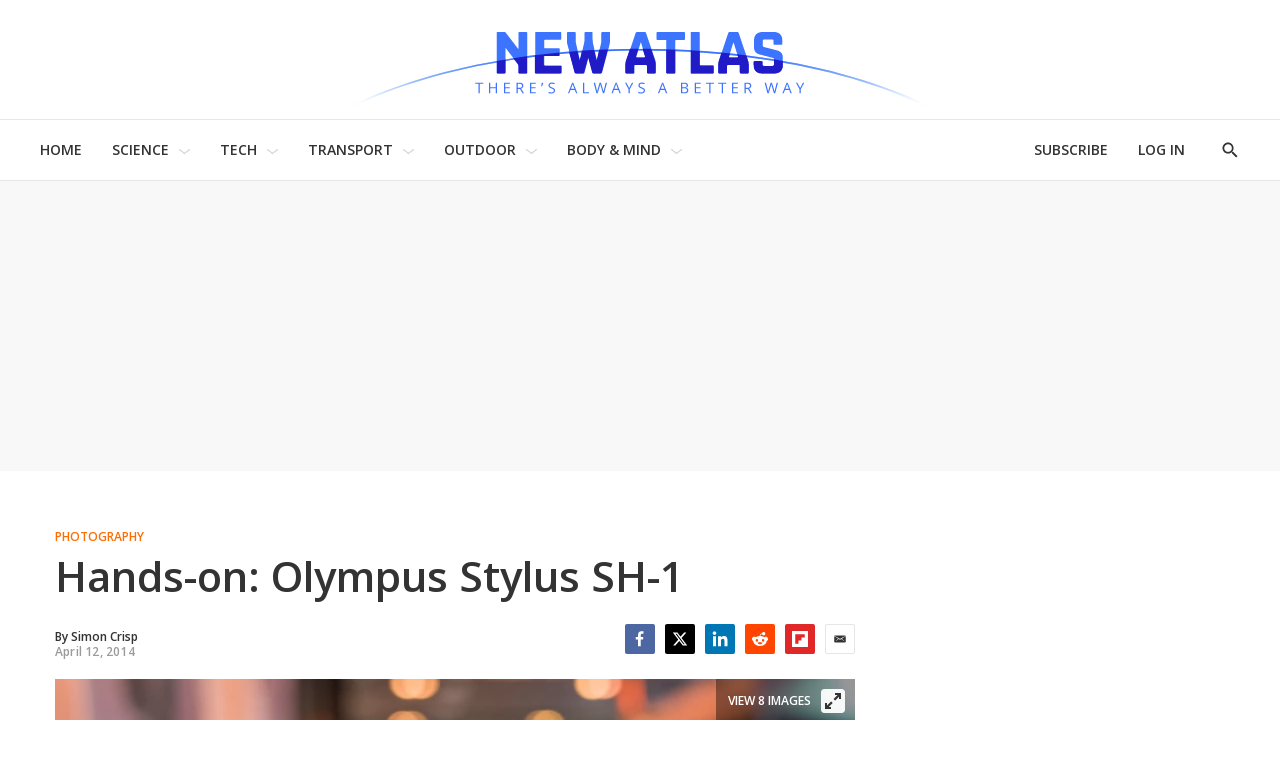

--- FILE ---
content_type: application/javascript
request_url: https://html-load.com/script/newatlas.com.js?hash=-1030067796
body_size: 196611
content:
// 
//# sourceMappingURL=[data-uri]
(function(){function a2Y(){const K9=['_blank','<number>|<percentage>|none','selector','<\x27margin-top\x27>','HTMLAnchorElement_hash','drag|no-drag','hardwareConcurrency','Element_className','skip-node','<\x27border-width\x27>','onmozfullscreenchange',']-token','contentDocument','Document_querySelectorAll','replaceScriptElementAsync','assign','getVersion','auto|normal|stretch|<baseline-position>|<overflow-position>?\x20<self-position>',':before','<url>|<image()>|<image-set()>|<element()>|<paint()>|<cross-fade()>|<gradient>','s.amazon-adsystem.com','last','iframe\x20message\x20timeout:\x20','custom','<ns-prefix>?\x20<ident-token>','removeAttribute','keyval','userLanguage','_mappings','setImmediate','event','psts','hadronid.net','id5-sync.com','https://imasdk.googleapis.com','initLogMessageHandler','$chrome_asyncScriptInfo','HTMLAnchorElement_hostname','bGU0OTcxbTVpcnB1a3hqdjNzcTJvOHk2MGduYnp0aHdmYQ==','[id*=\x22','geb','meta[http-equiv=\x22Content-Security-Policy\x22]','redirected','deg','prev','grad','https://img-load.com','<display-outside>?&&[flow|flow-root]?&&list-item','Element_attributes','slimerjs','<box>|margin-box','cmpChar','onorientationchange','port','Script','is_ads_blocked','Event_stopPropagation','textContent','auto|avoid|always|all|avoid-page|page|left|right|recto|verso|avoid-column|column|avoid-region|region','window.PluginArray\x20is\x20undefined','matchAtruleDescriptor','[[<family-name>|<generic-voice>]\x20,]*\x20[<family-name>|<generic-voice>]|preserve','rlh',',\x20y:\x20','parseRulePrelude','hasOwnProperty','document.documentElement.getAttributeNames\x20is\x20not\x20a\x20function','dXNqbDRmaHdicHIzaXl6NXhnODZtOWV2Y243b2swYTIxdA==','auto|none|enabled|disabled','feature','auto|<color>','[from-image||<resolution>]&&snap?','(\x20<declaration>\x20)','cnlwYQ==','cp.edl.co.kr','document.documentElement\x20is\x20undefined','notificationPermissions\x20signal\x20unexpected\x20behaviour','auto|thin|none','.setPAAPIConfigForGPT','[AdBlockDetector]\x20page\x20unloaded\x20while\x20checking\x20request\x20block.\x20','createDescriptor','api','[<linear-color-stop>\x20[,\x20<linear-color-hint>]?]#\x20,\x20<linear-color-stop>','atmedia.hu','Matching\x20for\x20a\x20tree\x20with\x20var()\x20is\x20not\x20supported','scaleZ(\x20[<number>|<percentage>]\x20)','bzlxemF4dHA0MDZ3a2U3aWIyZzM4Znltdmo1bGNoMW5y','max-height','Attribute\x20selector\x20(=,\x20~=,\x20^=,\x20$=,\x20*=,\x20|=)\x20is\x20expected','visit','none|<position-area>','<string>\x20[<integer>|on|off]?','auto|avoid|avoid-page|avoid-column|avoid-region','Window_requestIdleCallback','<grid-line>','target=\x22_top\x22','Unknown\x20context\x20`','snigel','parseAtrulePrelude','onabort','URLSearchParams','SECSSOBrowserChrome','collect','readSequence','translate(\x20<length-percentage>\x20,\x20<length-percentage>?\x20)','rhino','s2s.t13.io','/ssvast_track/v2','window.top._df.t','/cou/api_reco.php','Css','lookupValue','<media-in-parens>\x20[and\x20<media-in-parens>]+','f8d5326a','^(https?:)?\x5c/\x5c/ad\x5c.doubleclick\x5c.net\x5c/ddm\x5c/track(imp|clk)','[<display-outside>||<display-inside>]|<display-listitem>|<display-internal>|<display-box>|<display-legacy>|<-non-standard-display>','try-catch','anonymous','HTMLVideoElement_poster','nightmarejs','NzRoZnZidGNqMmVyb2EwdWw1Nnl3M2lucXhrZ3A5bTF6cw==','responseText','auto|none|<dashed-ident>|<scroll()>|<view()>','protectFetchInputSync\x20shouldn\x27t\x20be\x20called\x20with\x20ReadableStream','none|<image>|<mask-source>','Invalid\x20reserved\x20state:\x20','getSetCookie','setIsTcfNeeded','<relative-selector>#','trim','string-api','auto|from-font|[under||[left|right]]','addMapping','in\x20[<rectangular-color-space>|<polar-color-space>\x20<hue-interpolation-method>?|<custom-color-space>]','uidapi.com','scrollX','</div>','Identifier\x20\x22','searchfield|textarea|push-button|slider-horizontal|checkbox|radio|square-button|menulist|listbox|meter|progress-bar|button','undefined','querySelector','[\x27~\x27|\x27|\x27|\x27^\x27|\x27$\x27|\x27*\x27]?\x20\x27=\x27','Event','html[class^=\x22img_\x22][amp4ads=\x22\x22][i-amphtml-layout=\x22\x22][i-amphtml-no-boilerplate=\x22\x22][amp-version=\x222502032353000\x22]\x0a*:not(body)\x20>\x20a[href^=\x22https://content-loader.com/content\x22]\x0a*:not(body)\x20>\x20a[href^=\x22https://html-load.com/content\x22]\x0a*:not(body)\x20>\x20a[href^=\x22https://07c225f3.online/content\x22]','consumeUntilExclamationMarkOrSemicolon','presage.io','window.external\x20is\x20undefined','shouldNegotiateAds','ms,\x20passcode:\x20','<media-not>|<media-and>|<media-in-parens>',';\x20SameSite=Lax','b3V0cHV0','`\x20structure\x20definition','true','ActiveBorder|ActiveCaption|AppWorkspace|Background|ButtonFace|ButtonHighlight|ButtonShadow|ButtonText|CaptionText|GrayText|Highlight|HighlightText|InactiveBorder|InactiveCaption|InactiveCaptionText|InfoBackground|InfoText|Menu|MenuText|Scrollbar|ThreeDDarkShadow|ThreeDFace|ThreeDHighlight|ThreeDLightShadow|ThreeDShadow|Window|WindowFrame|WindowText','idRegex','findDeclarationValueFragments','que','scrollX,Y','removeProperty','interstitial','\x27,\x20\x27*\x27)</script>','Element_setHTMLUnsafe','Class\x20extends\x20value\x20','[<integer>&&<symbol>]#','as_debug','search','offsetAndType','getAtrule','none|<length-percentage>\x20[<length-percentage>\x20<length>?]?','isEncodedId','ClassSelector','replace|add|accumulate','<mf-name>\x20:\x20<mf-value>','onlyForAsTest','htlbid.com','\x20\x20\x20','Range','inline|block|horizontal|vertical','var(\x20<custom-property-name>\x20,\x20<declaration-value>?\x20)','nextNonWsCode','fetchParams','none|strict|content|[[size||inline-size]||layout||style||paint]','sent','content-box|border-box|fill-box|stroke-box|view-box','css','Percentage','link[rel=\x22icon\x22]','getAttributeNames','reserved1Input','[<\x27animation-range-start\x27>\x20<\x27animation-range-end\x27>?]#','firefox','data-cmp-ab','\x27))','indexww.com','clientHeight','[stretch|repeat|round|space]{1,2}','join','kumo.network-n.com','removeItem','credentials','api.rlcdn.com','codeBase64',',\x20scrollY:\x20','yandex.ru','visibility','lookupOffset','Hyphen\x20minus','findAllFragments','gpt-adshield','Navigator','rotate(\x20[<angle>|<zero>]\x20)','none|[first||[force-end|allow-end]||last]','gcprivacy.com','HTMLAnchorElement_search','JSON','<length>{1,2}|auto|[<page-size>||[portrait|landscape]]','setTimeout','Comment','reserved2Output','_ignoreInvalidMapping','smilewanted.com','eachMapping','$1\x20\x20\x20','normal|none|[<common-lig-values>||<discretionary-lig-values>||<historical-lig-values>||<contextual-alt-values>||stylistic(\x20<feature-value-name>\x20)||historical-forms||styleset(\x20<feature-value-name>#\x20)||character-variant(\x20<feature-value-name>#\x20)||swash(\x20<feature-value-name>\x20)||ornaments(\x20<feature-value-name>\x20)||annotation(\x20<feature-value-name>\x20)||[small-caps|all-small-caps|petite-caps|all-petite-caps|unicase|titling-caps]||<numeric-figure-values>||<numeric-spacing-values>||<numeric-fraction-values>||ordinal||slashed-zero||<east-asian-variant-values>||<east-asian-width-values>||ruby]','https://report.ad-shield.cc/','default|menu|tooltip|sheet|none','matrix3d(\x20<number>#{16}\x20)','slotRequested','label','hue-rotate(\x20<angle>\x20)','abc','.workers.dev','adshield-api','__gads=ID=','UWpeIE5DVXY1NGxlIlZNbV8zMEdM','socdm.com','<td','coachjs','<angle-percentage>','__selenium_evaluate','https://googleads.g.doubleclick.net/pagead/ads','indiatimes.com','ping','Map','repeat-x|repeat-y|[repeat|space|round|no-repeat]{1,2}','detections','yieldlab.net','<\x27top\x27>{1,4}','bored_panda_script_block_check','a2AoNTl3aikie2c+c1xvNlRpQXgKTFA/cWFwdDBdLUl5ZQ==','index','replaceChild','[<\x27offset-position\x27>?\x20[<\x27offset-path\x27>\x20[<\x27offset-distance\x27>||<\x27offset-rotate\x27>]?]?]!\x20[/\x20<\x27offset-anchor\x27>]?','channel','ad-','https://consent.programme-tv.net','chromium',';\x20Priority=High','aG5bUlhtfERPSC86LkVWS0o7NH1TVQ==','clear|copy|source-over|source-in|source-out|source-atop|destination-over|destination-in|destination-out|destination-atop|xor','defineSlot','ads-partners.coupang.com','20030107','<time>|<percentage>','logicieleducatif.fr','auto|none|visiblePainted|visibleFill|visibleStroke|visible|painted|fill|stroke|all|inherit','blocked','dpcm','notebookcheck.com','Unknown\x20feature\x20','light','memoryLimitThreshold','profile','/negotiate/v3/iframe?passcode=','M2Jwa2ltZnZ4ZTcxNm56b3lydzBxNTI=','<grid-line>\x20[/\x20<grid-line>]{0,3}','head','<\x27inset-inline-end\x27>','visualViewport','Failed\x20to\x20get\x20key\x20from:\x20','mixed|upright|sideways','invalid\x20protect-id\x20length:\x20','Mismatch','border','<\x27border-top-width\x27>','matchProperty','dsp-service.adtarget.biz','alpha|luminance|match-source','cssWideKeywordsSyntax','Expect\x20a\x20number','device-cmyk(\x20<number>#{4}\x20)','TkduRThhX3kuRmpZTz00dzNdcDc=','dpi','wechat','360yield.com','<\x27inset\x27>','isAdblockUser','Timed\x20out\x20waiting\x20for\x20consent\x20readiness','Nth','<number>|<percentage>','applySourceMap','invalid\x20url\x20(anchor\x20href\x20set):\x20','getAdserverTargeting','scaleY(\x20[<number>|<percentage>]\x20)','bp_','linear|radial','VW4gcHJvYmzDqG1lIGVzdCBzdXJ2ZW51IGxvcnMgZHUgY2hhcmdlbWVudCBkZSBsYSBwYWdlLiBWZXVpbGxleiBjbGlxdWVyIHN1ciBPSyBwb3VyIGVuIHNhdm9pciBwbHVzLg==','fetch:\x20','tokenBefore','Unexpected\x20syntax\x20\x27','<length>||<color>','text-ad-links','%%%INV_CODE%%%','Headers','debug','serif|sans-serif|system-ui|cursive|fantasy|math|monospace','pub.network','cross-fade(\x20<cf-mixing-image>\x20,\x20<cf-final-image>?\x20)','state','<\x27margin-inline-start\x27>','computed','<rectangular-color-space>|<polar-color-space>|<custom-color-space>','MWtvaG12NHJsMDgzNjJhaXA3ZmpzNWN0YnF5Z3p3eG5l','Url\x20or\x20Function\x20is\x20expected','hostage','dVY2fSlRJz9Ee1NlQU1YNDtFZg==','anyclip.com','as-empty-bidder','CDO-token','[<\x27view-timeline-name\x27>\x20<\x27view-timeline-axis\x27>?]#','<outline-radius>{1,4}\x20[/\x20<outline-radius>{1,4}]?','Integrity\x20check\x20failed:\x20','/recaptcha/api2/aframe','__webdriver_unwrapped','anymind360.com','fetch','first','initInventoryFrame','splice','ME5tfXViQzlMNmt7Nygibng+cz1Lb11JQncveVNnZiVX','colon-token','_names','Window_open','httponly','bkVlSkthLjpQe0E7eDBVTCI0J1hGbXx9d2Z2elEjN1pTKA==','Invalid\x20base64\x20digit:\x20','HTMLAnchorElement_attributionSrc','adnxs.com','languages','dispatchEvent','getSlots','script-src-elem','once','left|right|none|inline-start|inline-end','features','level','content|fixed','addIframeVisibilityCheckHandler','confirm','options','isInIframe','kobe-journal.com','margin-top','descriptors','a24xZWhvNmZqYnI0MHB4YzlpMnE=','\x22:\x22,\x20','radial-gradient(\x20[<ending-shape>||<size>]?\x20[at\x20<position>]?\x20,\x20<color-stop-list>\x20)','Blocked\x20prebid\x20request\x20for\x20','pluginsLength','none|repeat(\x20<length-percentage>\x20)','Date','function\x20a0Z(e,Z){const\x20L=a0e();return\x20a0Z=function(w,Q){w=w-0xf2;let\x20v=L[w];return\x20v;},a0Z(e,Z);}function\x20a0e(){const\x20eD=[\x27onload\x27,\x27as_\x27,\x27526myoEGc\x27,\x27push\x27,\x27__sa_\x27,\x27__as_ready_resolve\x27,\x27__as_rej\x27,\x27addEventListener\x27,\x27LOADING\x27,\x27XMLHttpRequest\x27,\x27entries\x27,\x27getOwnPropertyDescriptor\x27,\x27_as_prehooked_functions\x27,\x27status\x27,\x27script_onerror\x27,\x27__fr\x27,\x27xhr_defer\x27,\x27href\x27,\x27isAdBlockerDetected\x27,\x27length\x27,\x27then\x27,\x278fkpCwc\x27,\x27onerror\x27,\x27apply\x27,\x27readyState\x27,\x27_as_prehooked\x27,\x27set\x27,\x27__as_new_xhr_data\x27,\x27Window\x27,\x27catch\x27,\x27charCodeAt\x27,\x27location\x27,\x27document\x27,\x27onreadystatechange\x27,\x27__as_xhr_open_args\x27,\x27_as_injected_functions\x27,\x27DONE\x27,\x27open\x27,\x27toLowerCase\x27,\x27handleEvent\x27,\x27defineProperty\x27,\x27name\x27,\x2754270lMbrbp\x27,\x27__as_is_xhr_loading\x27,\x27prototype\x27,\x27decodeURIComponent\x27,\x27contentWindow\x27,\x27EventTarget\x27,\x27407388pPDlir\x27,\x27__as_xhr_onload\x27,\x27collect\x27,\x27get\x27,\x27call\x27,\x27JSON\x27,\x27setAttribute\x27,\x27Element\x27,\x27btoa\x27,\x27__as_is_ready_state_change_loading\x27,\x27GET\x27,\x274281624sRJEmx\x27,\x27__origin\x27,\x27currentScript\x27,\x271433495pfzHcj\x27,\x27__prehooked\x27,\x271079200HKAVfx\x27,\x27window\x27,\x27error\x27,\x27687boqfKv\x27,\x27fetch\x27,\x27load\x27,\x271578234UbzukV\x27,\x27function\x27,\x27remove\x27,\x27hostname\x27,\x27adshield\x27];a0e=function(){return\x20eD;};return\x20a0e();}(function(e,Z){const\x20C=a0Z,L=e();while(!![]){try{const\x20w=-parseInt(C(0x10a))/0x1*(-parseInt(C(0x114))/0x2)+-parseInt(C(0xf7))/0x3+-parseInt(C(0x127))/0x4*(parseInt(C(0x13c))/0x5)+parseInt(C(0x10d))/0x6+parseInt(C(0x105))/0x7+parseInt(C(0x107))/0x8+-parseInt(C(0x102))/0x9;if(w===Z)break;else\x20L[\x27push\x27](L[\x27shift\x27]());}catch(Q){L[\x27push\x27](L[\x27shift\x27]());}}}(a0e,0x24a95),((()=>{\x27use\x20strict\x27;const\x20m=a0Z;const\x20Z={\x27HTMLIFrameElement_contentWindow\x27:()=>Object[m(0x11d)](HTMLIFrameElement[m(0xf3)],m(0xf5)),\x27XMLHttpRequest_open\x27:()=>Q(window,m(0x11b),m(0x137)),\x27Window_decodeURIComponent\x27:()=>Q(window,m(0x12e),m(0xf4)),\x27Window_fetch\x27:()=>Q(window,m(0x12e),m(0x10b)),\x27Element_setAttribute\x27:()=>Q(window,m(0xfe),m(0xfd)),\x27EventTarget_addEventListener\x27:()=>Q(window,m(0xf6),m(0x119))},L=m(0x116)+window[m(0xff)](window[m(0x131)][m(0x123)]),w={\x27get\x27(){const\x20R=m;return\x20this[R(0xf9)](),window[L];},\x27collectOne\x27(v){window[L]=window[L]||{},window[L][v]||(window[L][v]=Z[v]());},\x27collect\x27(){const\x20V=m;window[L]=window[L]||{};for(const\x20[v,l]of\x20Object[V(0x11c)](Z))window[L][v]||(window[L][v]=l());}};function\x20Q(v,l,X){const\x20e0=m;var\x20B,s,y;return\x20e0(0x108)===l[e0(0x138)]()?v[X]:e0(0x132)===l?null===(B=v[e0(0x132)])||void\x200x0===B?void\x200x0:B[X]:e0(0xfc)===l?null===(s=v[e0(0xfc)])||void\x200x0===s?void\x200x0:s[X]:null===(y=v[l])||void\x200x0===y||null===(y=y[e0(0xf3)])||void\x200x0===y?void\x200x0:y[X];}((()=>{const\x20e2=m;var\x20v,X,B;const\x20y=W=>{const\x20e1=a0Z;let\x20b=0x0;for(let\x20O=0x0,z=W[e1(0x125)];O<z;O++){b=(b<<0x5)-b+W[e1(0x130)](O),b|=0x0;}return\x20b;};null===(v=document[e2(0x104)])||void\x200x0===v||v[e2(0x10f)]();const\x20g=function(W){const\x20b=function(O){const\x20e3=a0Z;return\x20e3(0x113)+y(O[e3(0x131)][e3(0x110)]+e3(0x11e));}(W);return\x20W[b]||(W[b]={}),W[b];}(window),j=function(W){const\x20b=function(O){const\x20e4=a0Z;return\x20e4(0x113)+y(O[e4(0x131)][e4(0x110)]+e4(0x135));}(W);return\x20W[b]||(W[b]={}),W[b];}(window),K=e2(0x113)+y(window[e2(0x131)][e2(0x110)]+e2(0x12b));(X=window)[e2(0x117)]||(X[e2(0x117)]=[]),(B=window)[e2(0x118)]||(B[e2(0x118)]=[]);let\x20x=!0x1;window[e2(0x117)][e2(0x115)](()=>{x=!0x0;});const\x20E=new\x20Promise(W=>{setTimeout(()=>{x=!0x0,W();},0x1b5d);});function\x20N(W){return\x20function(){const\x20e5=a0Z;for(var\x20b=arguments[e5(0x125)],O=new\x20Array(b),z=0x0;z<b;z++)O[z]=arguments[z];return\x20x?W(...O):new\x20Promise((k,S)=>{const\x20e6=e5;W(...O)[e6(0x126)](k)[e6(0x12f)](function(){const\x20e7=e6;for(var\x20f=arguments[e7(0x125)],q=new\x20Array(f),A=0x0;A<f;A++)q[A]=arguments[A];E[e7(0x126)](()=>S(...q)),window[e7(0x118)][e7(0x115)]({\x27type\x27:e7(0x10b),\x27arguments\x27:O,\x27errArgs\x27:q,\x27reject\x27:S,\x27resolve\x27:k});});});};}const\x20I=W=>{const\x20e8=e2;var\x20b,O,z;return\x20e8(0x101)===(null===(b=W[e8(0x134)])||void\x200x0===b?void\x200x0:b[0x0])&&0x0===W[e8(0x11f)]&&((null===(O=W[e8(0x134)])||void\x200x0===O?void\x200x0:O[e8(0x125)])<0x3||!0x1!==(null===(z=W[e8(0x134)])||void\x200x0===z?void\x200x0:z[0x2]));},M=()=>{const\x20e9=e2,W=Object[e9(0x11d)](XMLHttpRequest[e9(0xf3)],e9(0x133)),b=Object[e9(0x11d)](XMLHttpRequest[e9(0xf3)],e9(0x12a)),O=Object[e9(0x11d)](XMLHttpRequestEventTarget[e9(0xf3)],e9(0x128)),z=Object[e9(0x11d)](XMLHttpRequestEventTarget[e9(0xf3)],e9(0x112));W&&b&&O&&z&&(Object[e9(0x13a)](XMLHttpRequest[e9(0xf3)],e9(0x133),{\x27get\x27:function(){const\x20ee=e9,k=W[ee(0xfa)][ee(0xfb)](this);return(null==k?void\x200x0:k[ee(0x103)])||k;},\x27set\x27:function(k){const\x20eZ=e9;if(x||!k||eZ(0x10e)!=typeof\x20k)return\x20W[eZ(0x12c)][eZ(0xfb)](this,k);const\x20S=f=>{const\x20eL=eZ;if(this[eL(0x12a)]===XMLHttpRequest[eL(0x136)]&&I(this))return\x20this[eL(0x100)]=!0x0,E[eL(0x126)](()=>{const\x20ew=eL;this[ew(0x100)]&&(this[ew(0x100)]=!0x1,k[ew(0xfb)](this,f));}),void\x20window[eL(0x118)][eL(0x115)]({\x27type\x27:eL(0x122),\x27callback\x27:()=>(this[eL(0x100)]=!0x1,k[eL(0xfb)](this,f)),\x27xhr\x27:this});k[eL(0xfb)](this,f);};S[eZ(0x103)]=k,W[eZ(0x12c)][eZ(0xfb)](this,S);}}),Object[e9(0x13a)](XMLHttpRequest[e9(0xf3)],e9(0x12a),{\x27get\x27:function(){const\x20eQ=e9;var\x20k;return\x20this[eQ(0x100)]?XMLHttpRequest[eQ(0x11a)]:null!==(k=this[eQ(0x12d)])&&void\x200x0!==k&&k[eQ(0x12a)]?XMLHttpRequest[eQ(0x136)]:b[eQ(0xfa)][eQ(0xfb)](this);}}),Object[e9(0x13a)](XMLHttpRequestEventTarget[e9(0xf3)],e9(0x128),{\x27get\x27:function(){const\x20ev=e9,k=O[ev(0xfa)][ev(0xfb)](this);return(null==k?void\x200x0:k[ev(0x103)])||k;},\x27set\x27:function(k){const\x20el=e9;if(x||!k||el(0x10e)!=typeof\x20k)return\x20O[el(0x12c)][el(0xfb)](this,k);const\x20S=f=>{const\x20er=el;if(I(this))return\x20this[er(0xf2)]=!0x0,E[er(0x126)](()=>{const\x20eX=er;this[eX(0xf2)]&&(this[eX(0xf2)]=!0x1,k[eX(0xfb)](this,f));}),void\x20window[er(0x118)][er(0x115)]({\x27type\x27:er(0x122),\x27callback\x27:()=>(this[er(0xf2)]=!0x1,k[er(0xfb)](this,f)),\x27xhr\x27:this});k[er(0xfb)](this,f);};S[el(0x103)]=k,O[el(0x12c)][el(0xfb)](this,S);}}),Object[e9(0x13a)](XMLHttpRequestEventTarget[e9(0xf3)],e9(0x112),{\x27get\x27:function(){const\x20eB=e9;return\x20z[eB(0xfa)][eB(0xfb)](this);},\x27set\x27:function(k){const\x20es=e9;if(x||!k||es(0x10e)!=typeof\x20k)return\x20z[es(0x12c)][es(0xfb)](this,k);this[es(0xf8)]=k,this[es(0x119)](es(0x109),S=>{const\x20ey=es;I(this)&&window[ey(0x118)][ey(0x115)]({\x27type\x27:ey(0x122),\x27callback\x27:()=>{},\x27xhr\x27:this});}),z[es(0x12c)][es(0xfb)](this,k);}}));};function\x20P(W){return\x20function(){const\x20eg=a0Z;for(var\x20b=arguments[eg(0x125)],O=new\x20Array(b),z=0x0;z<b;z++)O[z]=arguments[z];return\x20this[eg(0x134)]=O,W[eg(0x129)](this,O);};}function\x20Y(W,b,O){const\x20et=e2,z=Object[et(0x11d)](W,b);if(z){const\x20k={...z,\x27value\x27:O};delete\x20k[et(0xfa)],delete\x20k[et(0x12c)],Object[et(0x13a)](W,b,k);}else\x20W[b]=O;}function\x20D(W,b,O){const\x20ej=e2,z=W+\x27_\x27+b,k=w[ej(0xfa)]()[z];if(!k)return;const\x20S=ej(0x108)===W[ej(0x138)]()?window:ej(0x132)===W?window[ej(0x132)]:ej(0xfc)===W?window[ej(0xfc)]:window[W][ej(0xf3)],f=function(){const\x20eK=ej;for(var\x20A=arguments[eK(0x125)],U=new\x20Array(A),F=0x0;F<A;F++)U[F]=arguments[F];try{const\x20J=j[z];return\x20J?J[eK(0xfb)](this,k,...U):k[eK(0xfb)](this,...U);}catch(G){return\x20k[eK(0xfb)](this,...U);}},q=O?O(f):f;Object[ej(0x13a)](q,ej(0x13b),{\x27value\x27:b}),Object[ej(0x13a)](q,ej(0x106),{\x27value\x27:!0x0}),Y(S,b,q),window[ej(0x117)][ej(0x115)](()=>{const\x20ex=ej;window[ex(0x111)]&&!window[ex(0x111)][ex(0x124)]&&S[b]===q&&Y(S,b,k);}),g[z]=q;}window[K]||(w[e2(0xf9)](),D(e2(0x11b),e2(0x137),P),D(e2(0xfe),e2(0xfd)),D(e2(0x12e),e2(0x10b),N),(function(){const\x20eN=e2,W=(z,k)=>new\x20Promise((S,f)=>{const\x20eE=a0Z,[q]=k;q[eE(0x121)]?f(k):(E[eE(0x126)](()=>f(k)),z[eE(0x119)](eE(0x10c),()=>S()),window[eE(0x118)][eE(0x115)]({\x27type\x27:eE(0x120),\x27reject\x27:()=>f(k),\x27errArgs\x27:k,\x27tag\x27:z}));}),b=Object[eN(0x11d)](HTMLElement[eN(0xf3)],eN(0x128));Object[eN(0x13a)](HTMLElement[eN(0xf3)],eN(0x128),{\x27get\x27:function(){const\x20eI=eN,z=b[eI(0xfa)][eI(0xfb)](this);return(null==z?void\x200x0:z[eI(0x103)])||z;},\x27set\x27:function(z){const\x20eo=eN;var\x20k=this;if(x||!(this\x20instanceof\x20HTMLScriptElement)||eo(0x10e)!=typeof\x20z)return\x20b[eo(0x12c)][eo(0xfb)](this,z);const\x20S=function(){const\x20ei=eo;for(var\x20f=arguments[ei(0x125)],q=new\x20Array(f),A=0x0;A<f;A++)q[A]=arguments[A];return\x20W(k,q)[ei(0x12f)](U=>z[ei(0x129)](k,U));};S[eo(0x103)]=z,b[eo(0x12c)][eo(0xfb)](this,S);}});const\x20O=EventTarget[eN(0xf3)][eN(0x119)];EventTarget[eN(0xf3)][eN(0x119)]=function(){const\x20eM=eN;for(var\x20z=this,k=arguments[eM(0x125)],S=new\x20Array(k),f=0x0;f<k;f++)S[f]=arguments[f];const\x20[q,A,...U]=S;if(x||!(this\x20instanceof\x20HTMLScriptElement)||eM(0x109)!==q||!(A\x20instanceof\x20Object))return\x20O[eM(0xfb)](this,...S);const\x20F=function(){const\x20eP=eM;for(var\x20J=arguments[eP(0x125)],G=new\x20Array(J),H=0x0;H<J;H++)G[H]=arguments[H];return\x20W(z,G)[eP(0x12f)](T=>{const\x20eY=eP;eY(0x10e)==typeof\x20A?A[eY(0x129)](z,T):A[eY(0x139)](...T);});};O[eM(0xfb)](this,q,F,...U);};}()),M(),window[K]=!0x0);})());})()));','safe','element\x20out\x20of\x20viewable\x20window','text_ads','ocelot.studio','turn','<-ms-filter-function>+','HTMLMediaElement_src','Hex\x20digit\x20or\x20question\x20mark\x20is\x20expected','generate','cesoirtv.com','destroySlots','intervalId','phantomjs','frameElement','-apple-system-body|-apple-system-headline|-apple-system-subheadline|-apple-system-caption1|-apple-system-caption2|-apple-system-footnote|-apple-system-short-body|-apple-system-short-headline|-apple-system-short-subheadline|-apple-system-short-caption1|-apple-system-short-footnote|-apple-system-tall-body','[none|start|end|center]{1,2}','SourceMapGenerator.prototype.applySourceMap\x20requires\x20either\x20an\x20explicit\x20source\x20file,\x20or\x20the\x20source\x20map\x27s\x20\x22file\x22\x20property.\x20Both\x20were\x20omitted.','recognizer','image-set(\x20<image-set-option>#\x20)','json','repeating-radial-gradient(\x20[<ending-shape>||<size>]?\x20[at\x20<position>]?\x20,\x20<color-stop-list>\x20)','gpt-enliple','findLast','admaru.net','groups','<html><head></head><body></body></html>','autoRecovery','SYN','Plus\x20sign','unshift','_top','auto|normal|active|inactive|disabled','scanSpaces','border-box|content-box|margin-box|padding-box','\x0a--','getContext',';\x20Priority=Medium','leader(\x20<leader-type>\x20)','initLogUploadHandler','bnh6bg==','media-amazon.com','relative','rng','[<url>|url-prefix(\x20<string>\x20)|domain(\x20<string>\x20)|media-document(\x20<string>\x20)|regexp(\x20<string>\x20)]#','instance','isArray','<position>#','Unexpected\x20err\x20while\x20detecting\x20cosmetic\x20filter:\x20','ad-placeholder','alphaStr','none|all|[digits\x20<integer>?]','Raw','privacy-mgmt.com','<angle-percentage>{1,2}','auto|<position>','country','none|left|right|both|inline-start|inline-end','Wrong\x20value\x20`','springserve.com','anchor-size(\x20[<anchor-element>||<anchor-size>]?\x20,\x20<length-percentage>?\x20)','<number>|left|center|right|leftwards|rightwards','none|blink','serviceName','<counter()>|<counters()>','fuse','clientWidth','fonts.googleapis.com','isGecko','cpmstar.com','Nm03a3dlM3Fhb2h1NWc0Yno4aQ==','getStorageUpdates','generated','return\x20this','last_processed_rules_count','<relative-real-selector>#','purpose','ab43d8d5','iframe\x20msg\x20err:\x20','pubmatic.com','__gpp','resolve','parseInt','Date.now\x20is\x20not\x20a\x20function','HTMLIFrameElement_src','browsiprod.com','Block','Terminate\x20-\x20not\x20active','shardingIndex','protocol','option\x20priority\x20is\x20invalid','notifications','<div\x20class=\x22CAN_content\x22>','url','scripts','nextState','fetchLater','svh','[normal|<content-distribution>|<overflow-position>?\x20[<content-position>|left|right]]#','normal|none|[<content-replacement>|<content-list>]\x20[/\x20[<string>|<counter>]+]?','onerror','/pcs/activeview?','img','Identifier\x20or\x20parenthesis\x20is\x20expected','https://html-load.com','<ident>\x20[\x27.\x27\x20<ident>]*','/negotiate/v2/image?width=','default|none','toUTCString','Terminate\x20-\x20memory\x20limit\x20threshold','errorTrace','revert','adsbygoogle','Hex\x20digit\x20is\x20expected','mezzomedia','setSourceContent','/analytics?host=','isInAdIframe','image-src:\x20display-none','__phantomas','lvmax','Object','forEachRight','as_modal_loaded','cdn-exchange.toastoven.net','performance','<\x27width\x27>','false|true','https://prg.smartadserver.com/prebid/v1','[common-ligatures|no-common-ligatures]','elementFromPoint','cDkxdHp4NGlic2h3ZjNxeWVuNTA2dWdvMm1rdjhscmpjNw==','Type','display\x20none\x20excluding\x20pro','mismatchLength','loc','children','none|[<\x27grid-template-rows\x27>\x20/\x20<\x27grid-template-columns\x27>]|[<line-names>?\x20<string>\x20<track-size>?\x20<line-names>?]+\x20[/\x20<explicit-track-list>]?','Not\x20a\x20Declaration\x20node','dn0qt3r0xannq.cloudfront.net','Bad\x20syntax','data-src','script_block_check','HTMLFormElement','162LYQODG','version','isVisibleDocument','<svg-length>','Too\x20many\x20hex\x20digits','slice','match.rundsp.com','<bg-size>#','/static/topics/topics_frame.html','auto|[over|under]&&[right|left]?','auto|crisp-edges|pixelated|optimizeSpeed|optimizeQuality|<-non-standard-image-rendering>','mediaType','padding-right','adblock_fingerprint','pubkey','dotted|solid|space|<string>','-ms-inline-flexbox|-ms-grid|-ms-inline-grid|-webkit-flex|-webkit-inline-flex|-webkit-box|-webkit-inline-box|-moz-inline-stack|-moz-box|-moz-inline-box','none|[<\x27flex-grow\x27>\x20<\x27flex-shrink\x27>?||<\x27flex-basis\x27>]','reload','drop-shadow(\x20<length>{2,3}\x20<color>?\x20)','medium','<percentage>|<length>|<number>','Invalid\x20protect\x20url:\x20','urlRegexes','adUnits','<\x27align-items\x27>\x20<\x27justify-items\x27>?','item\x20doesn\x27t\x20belong\x20to\x20list','searchParams','scaleX(\x20[<number>|<percentage>]\x20)','string','Unsupported\x20version:\x20','<font-weight-absolute>{1,2}','<custom-ident>','<single-animation-fill-mode>#','config','/prebid.js','[<declaration>?\x20\x27;\x27]*\x20<declaration>?','[native\x20code]','HEAD','cachedResultIsInAdIframe','Multiplier','active','process','auto|normal|stretch|<baseline-position>|<overflow-position>?\x20[<self-position>|left|right]','useractioncomplete','set-cookie','at-keyword-token','doctype','N3VpbDVhM2d4YnJwdHZqZXltbzRjMDl3cXpzNjgybmYx','ex.ingage.tech','&height=','space-between|space-around|space-evenly|stretch','last_bfa_at','start|end|left|right|center|justify|match-parent','https://ad-delivery.net/px.gif?ch=2','as_inventory_frame_listener_adder','fromCodePoint','Invalid\x20protect\x20url\x20prefix:\x20','permission','pointer-events','start|middle|end','<\x27text-emphasis-style\x27>||<\x27text-emphasis-color\x27>','btoa','delete','longestMatch','HTMLLinkElement_as','edge','tokenType','stroke','Event_stopImmediatePropagation','NFdCXTM+CW89bk12Y0thd19yVlI3emxxbSlGcGA6VGdPJw==','/main.html','lexer','allowRunInIframe','Document_cookie','dvmax','safari','leave','computeSourceURL','pluginsArray','openx.net','iframe\x20load\x20error:\x20','adroll.com','cookie','getCategoryExclusions','prevUntil','FeatureFunction','xhr','handleEvent','matchAll','https://bidder.criteo.com/cdb','httpEquiv','auto|none','Condition\x20is\x20expected','yahoo-mail-v1','rgba(\x20<percentage>{3}\x20[/\x20<alpha-value>]?\x20)|rgba(\x20<number>{3}\x20[/\x20<alpha-value>]?\x20)|rgba(\x20<percentage>#{3}\x20,\x20<alpha-value>?\x20)|rgba(\x20<number>#{3}\x20,\x20<alpha-value>?\x20)','<number-zero-one>','optable.co','<media-in-parens>\x20[or\x20<media-in-parens>]+','nearest-neighbor|bicubic','<boolean-expr[','units',':\x20[left|right|first|blank]','trident','RVlmP1JOMmF9V2JVNWVIX3xTdEpv','reset','gpt-nextmillennium','important','27d518f0','peek','pagehide','CDO','-moz-linear-gradient(\x20<-legacy-linear-gradient-arguments>\x20)|-webkit-linear-gradient(\x20<-legacy-linear-gradient-arguments>\x20)|-o-linear-gradient(\x20<-legacy-linear-gradient-arguments>\x20)','ChromeDriverw','resource','cache_is_blocking_ads','_validateMapping','syntax','snapInterval(\x20<length-percentage>\x20,\x20<length-percentage>\x20)|snapList(\x20<length-percentage>#\x20)','script_abort','class','consumeUntilLeftCurlyBracket','tpc.googlesyndication.com','priority','abs','getArg','combo','/adsid/integrator.js','consumeUntilLeftCurlyBracketOrSemicolon','as-check-script-blocked-ready','MzZxejBtdjl0bmU3a3dyYTVpMXVqeDI4b3lmc3BjZ2xoNA==','none|element|text','event_sample_ratio','microad.jp','translateY(\x20<length-percentage>\x20)','<length-percentage>|<flex>|min-content|max-content|auto','/npm-monitoring','Expected\x20more\x20digits\x20in\x20base\x2064\x20VLQ\x20value.','https://prebid.cootlogix.com/prebid/multi/','gwd-','[<length>|<percentage>|auto]{1,4}','sync.search.spotxchange.com','ads','dable','originalLine','contentWindow','creativeId','ad-unit','opt/','permutive.com','<\x27grid-row-gap\x27>\x20<\x27grid-column-gap\x27>?','read-only|read-write|read-write-plaintext-only','listenerId','/cdn/adx/open/integration.html','window.top.confiant.services().onASTAdLoad','attributeValueKeys','googleads.g.doubleclick.net','onmessage','none|<color>|<url>\x20[none|<color>]?|context-fill|context-stroke','_WEBDRIVER_ELEM_CACHE','isVisible','selenium','always|auto|avoid','compareByGeneratedPositionsDeflatedNoLine','columns','memory','Feature','<transform-function>+','<integer>','OWptYW53eXF4MHM1NHp1dG82aA==','horizontal|vertical|inline-axis|block-axis|inherit','Hex\x20or\x20identifier\x20is\x20expected','travle.earth','appendScriptElementAsync','script_onerror','3rd-party\x20fetch\x20error:\x20','syntaxStack','Apple','ids','consumeUntilBalanceEnd','Window','childElementCount','inset(\x20<length-percentage>{1,4}\x20[round\x20<\x27border-radius\x27>]?\x20)','decodeUrl','isAbsolute','[<\x27scroll-timeline-name\x27>||<\x27scroll-timeline-axis\x27>]#','immediate','aria-label','connectad.io','_set','3rd-party\x20xhr\x20unexpected\x20response','reversed(\x20<counter-name>\x20)','limit','nn_','NW52MWllZ3phMjY5anU4c29reTA0aDNwN3JsdGN4bWJx','#as_domain','welt.de','number','svb','getElementsByTagName','ccgateway.net','d15kdpgjg3unno.cloudfront.net','appVersion','pa-pbjs-frame','pow(\x20<calc-sum>\x20,\x20<calc-sum>\x20)','none|<track-list>|<auto-track-list>','consentmanager.net','MSG_ACK','normal|break-word','parseFromString','Destroying\x20blocked\x20slots\x20:\x20','Failed\x20to\x20decode\x20protect-id:\x20id\x20is\x20empty','none|[<shape-box>||<basic-shape>]|<image>','cqh','Y29rcQ==','__tcfapi','ad_','Unexpected\x20end\x20of\x20input','auto|<custom-ident>|[<integer>&&<custom-ident>?]|[span&&[<integer>||<custom-ident>]]','String_replace','dvb','[getDecodedLocation]\x20failed\x20to\x20find\x20decoded\x20location','normal|sub|super','eventType','declaration','rel','<\x27text-wrap-mode\x27>||<\x27text-wrap-style\x27>','IntersectionObserverEntry','applyTo','ApplePayError','RENDERER','<frequency>|<percentage>','yieldlove.com','walkContext','svi','(\x20<style-condition>\x20)|(\x20<style-feature>\x20)|<general-enclosed>','__driver_unwrapped','ads-twitter.com','cef','enter','XMLHttpRequest_responseURL','\x22googMsgType\x22','cmp.osano.com','ar-yahoo-v1','-webkit-gradient(\x20<-webkit-gradient-type>\x20,\x20<-webkit-gradient-point>\x20[,\x20<-webkit-gradient-point>|,\x20<-webkit-gradient-radius>\x20,\x20<-webkit-gradient-point>]\x20[,\x20<-webkit-gradient-radius>]?\x20[,\x20<-webkit-gradient-color-stop>]*\x20)','paint(\x20<ident>\x20,\x20<declaration-value>?\x20)','split','ing','nearest|up|down|to-zero','ad.smaato.net','VzB8N196fXtyb1lraFhMXiUoJy8+TnRRR2d1WlNBNHZV','none|railed','RegExp_exec','getSizes','adform.net','dmtkcw==','loading','{\x22type\x22:\x20\x22tag\x22,\x20\x22marshalled\x22:\x20\x22<html></html>\x22}','color-mix(\x20<color-interpolation-method>\x20,\x20[<color>&&<percentage\x20[0,100]>?]#{2}\x20)','baseline|sub|super|<svg-length>','cGxiaTIxY3hmbW8zNnRuNTB1cQ==','arguments','_sources','Element_querySelector','pathname','versions','pw-','as_location','blocking_acceptable_ads','Exception\x20occurred\x20in\x20hooked\x20property\x20','https://cmp.autobild.de','pbxai.com','<declaration-value>?','<\x27border-image-source\x27>||<\x27border-image-slice\x27>\x20[/\x20<\x27border-image-width\x27>|/\x20<\x27border-image-width\x27>?\x20/\x20<\x27border-image-outset\x27>]?||<\x27border-image-repeat\x27>','stackadapt.com','casalemedia.com','ADNXSMediation','1841912dfrAqe','auto|<length>','data-non-sharding','`\x20is\x20missed','padding-left','webcontentassessor.com','fields','TopLevelCss','alert','Atrule','yieldmo.com','collapse|separate','normal|[light|dark|<custom-ident>]+&&only?','parentElement','imprnt-cnt','[<url>|<gradient>|none]\x20[<length-percentage>{4}\x20<-webkit-mask-box-repeat>{2}]?','<\x27block-size\x27>','reference','Window_fetchLater','ownKeys','document.classList.contains','Operator','fminer','<absolute-size>|<relative-size>|<length-percentage>','attr(\x20<attr-name>\x20<type-or-unit>?\x20[,\x20<attr-fallback>]?\x20)','body\x20>\x20div\x20>\x20span','no-limit|<integer>','<color-stop-length>|<color-stop-angle>','cloudfront.net','gpt-tdn','top','token','calc(','windowExternal','<\x27max-inline-size\x27>','https://consent.programme.tv','brightness(\x20<number-percentage>\x20)','\x27:\x27\x20<pseudo-class-selector>|<legacy-pseudo-element-selector>','tpmn','publift','blob:','call','caption|icon|menu|message-box|small-caption|status-bar','e|pi|infinity|-infinity|NaN','openxcdn.net','normal|<content-distribution>|<overflow-position>?\x20[<content-position>|left|right]','blocking_ads','enjgioijew','\x20requestBids.before\x20hook:\x20','ABCDEFGHIJKLMNOPQRSTUVWXYZabcdefghijklmnopqrstuvwxyz0123456789+/','normal|embed|isolate|bidi-override|isolate-override|plaintext|-moz-isolate|-moz-isolate-override|-moz-plaintext|-webkit-isolate|-webkit-isolate-override|-webkit-plaintext','hidden','sn-','positions','appconsent.io','webDriver','function\x20t(n,r){const\x20c=e();return(t=function(t,e){return\x20c[t-=125]})(n,r)}function\x20e(){const\x20t=[\x22501488WDDNqd\x22,\x22currentScript\x22,\x2265XmFJPF\x22,\x22stack\x22,\x223191470qiFaCf\x22,\x2263QVFWTR\x22,\x223331tAHLvD\x22,\x223cJTWsk\x22,\x2242360ynNtWd\x22,\x222142mgVquH\x22,\x22remove\x22,\x22__hooked_preframe\x22,\x2218876319fSHirK\x22,\x22defineProperties\x22,\x22test\x22,\x221121030sZJRuE\x22,\x22defineProperty\x22,\x229215778iEEMcx\x22];return(e=function(){return\x20t})()}(function(n,r){const\x20c=t,s=e();for(;;)try{if(877771===-parseInt(c(125))/1+-parseInt(c(141))/2*(parseInt(c(126))/3)+-parseInt(c(137))/4*(-parseInt(c(139))/5)+parseInt(c(136))/6+parseInt(c(128))/7*(-parseInt(c(127))/8)+parseInt(c(142))/9*(-parseInt(c(134))/10)+parseInt(c(131))/11)break;s.push(s.shift())}catch(t){s.push(s.shift())}})(),(()=>{const\x20e=t;document[e(138)][e(129)]();const\x20n=Object[e(135)],r=Object.defineProperties,c=()=>{const\x20t=e,n=(new\x20Error)[t(140)];return!!new\x20RegExp(atob(\x22KChhYm9ydC1vbi1pZnJhbWUtcHJvcGVydHl8b3ZlcnJpZGUtcHJvcGVydHkpLShyZWFkfHdyaXRlKSl8cHJldmVudC1saXN0ZW5lcg==\x22))[t(133)](n)};Object[e(135)]=(...t)=>{if(!c())return\x20n(...t)},Object[e(132)]=(...t)=>{if(!c())return\x20r(...t)},window[e(130)]=!0})();','[<\x27outline-width\x27>||<\x27outline-style\x27>||<\x27outline-color\x27>]','\x0a\x20\x20\x20value:\x20','auto|all|none','list','TBL','navigator.plugins\x20is\x20undefined','HTMLSourceElement','fill','AdShield\x20API','.getAdserverTargeting','RTCEncodedAudioFrame','parseContext','auto|<time>','adshield-native','@stylistic|@historical-forms|@styleset|@character-variant|@swash|@ornaments|@annotation','Lexer\x20matching\x20doesn\x27t\x20applicable\x20for\x20custom\x20properties','ZWhvcg==','omnitagjs.com','null','videostep.com','fromEntries','<integer>|<length>','pub_300x250','invalid\x20protect-id\x20prefix:\x20','<\x27inline-size\x27>','HTMLImageElement_srcset','player','flat|preserve-3d','bTByeWlxdDgzNjJwMWZhdWxqNHpnaA==','__hooked','autobild.de','https://t.visx.net/ul_cb/hb_post','<empty\x20string>','ariaLabel','sdkVersion','max(\x20<calc-sum>#\x20)','document.querySelector','[<string>|contents|<image>|<counter>|<quote>|<target>|<leader()>|<attr()>]+','symplr','text_ad','aborted','[<compound-selector>?\x20<pseudo-compound-selector>*]!','pn.ybp.yahoo.com','set\x20','c.appier.net','flip-block||flip-inline||flip-start','rotateY(\x20[<angle>|<zero>]\x20)','open','Group','action','getId','URL','none|always|column|page|spread','copy','toISOString','BotdError','scroll(\x20[<axis>||<scroller>]?\x20)','odd','lookupOffsetNonSC','webkit','validate','[restore-rejections]\x20restoreDeferredRejections__nonadblock','as-inventory-frame-listener-added','message','ads-refinery89.adhese.com','selectors',';\x20Expires=','Node_baseURI','middle','510435gLTyjS','element(\x20<custom-ident>\x20,\x20[first|start|last|first-except]?\x20)|element(\x20<id-selector>\x20)','domain\x20switched','decodeValues','<length>{1,2}','failed','Unexpected\x20input','ADS_FRAME','-moz-repeating-radial-gradient(\x20<-legacy-radial-gradient-arguments>\x20)|-webkit-repeating-radial-gradient(\x20<-legacy-radial-gradient-arguments>\x20)|-o-repeating-radial-gradient(\x20<-legacy-radial-gradient-arguments>\x20)','args','opr','repeat|no-repeat|space|round','knowt.com','isVisibleIframe','height:\x20\x20\x20\x20250px;\x20position:\x20sticky;\x20top:\x2020px;\x20display:\x20block;\x20margin-top:\x2020px;\x20margin-right:\x2010px;','silent','gacraft.jp','writable','HTMLIFrameElement_contentDocument','decodeId','separate|collapse|auto','consumeFunctionName','crios','https://report.error-report.com/modal?eventId=&error=Vml0YWwgQVBJIGJsb2NrZWQ%3D&domain=','Exception\x20occurred\x20in\x20proxy\x20property\x20get\x20','AS-ENCODED-VAL','rtt','none|auto|[<string>\x20<string>]+','styleSheets','Text','CSSStyleSheet_replaceSync','Document_referrer','<keyframe-selector>#\x20{\x20<declaration-list>\x20}','clear','excludeHosts','sequentum','[<length>|<number>]{1,4}','timesofindia.indiatimes.com','adscale.de','as_inventory_id','reason','str','string-token','top|bottom|block-start|block-end|inline-start|inline-end','<span\x20id=\x22banner-','ray(\x20<angle>&&<ray-size>?&&contain?&&[at\x20<position>]?\x20)','servenobid.com','Unknown\x20at-rule\x20descriptor','skipValidation','ease|ease-in|ease-out|ease-in-out|cubic-bezier(\x20<number\x20[0,1]>\x20,\x20<number>\x20,\x20<number\x20[0,1]>\x20,\x20<number>\x20)','auto|touch','span','<family-name>','tokenStart','encodedBodySize','selenium-evaluate','gpt-funke','element','stringify','\x0a\x20\x20','isSleipnir','HTMLMetaElement','substring','opacity(\x20[<number-percentage>]\x20)','cachedAt','HTMLMetaElement_content','</a></span>','shouldRecover\x20evaluation\x20error:','MediaQuery','trimLeft','includes','<\x27top\x27>{1,2}','\x27.\x20Set\x20options.decodeValues\x20to\x20false\x20to\x20disable\x20this\x20feature.','()\x20=>\x20version','parseSourceMapInput','gpt-adpushup','UserAgent','go.affec.tv','ghi','podname.com','Generic','def','<custom-ident>|<string>','vmax','detect','static.criteo.net','log.pinterest.com','normal|<length-percentage>','content|<\x27width\x27>','auto|always|avoid|left|right|recto|verso','botd','<wq-name>','alt','redirect.frontend.weborama.fr','getElementsByClassName','XMLHttpRequest_response','nth','rawMessage','length','generic','bricks-co.com','MyV0CXsycmNrZnlYUl0/TksmL0ZndztUU01tbi03X2lVLg==','body\x20>\x20a\x20>\x20div\x20>\x20div\x20>\x20img','Notification','<color-base>|currentColor|<system-color>|<device-cmyk()>|<light-dark()>|<-non-standard-color>','phantomas','aTtVaidbPHciRFQwbFpMZ1M4ZiNoeHNNVn10eTpFLSlg','<\x27background-color\x27>||<bg-image>||<bg-position>\x20[/\x20<bg-size>]?||<repeat-style>||<attachment>||<box>||<box>','atob-btoa','Identifier','[<layer-name>#|<layer-name>?]','intrinsic|min-intrinsic|-webkit-fill-available|-webkit-fit-content|-webkit-min-content|-webkit-max-content|-moz-available|-moz-fit-content|-moz-min-content|-moz-max-content','webkitMediaStream','send','[AdBlockDetector]\x20page\x20unloaded\x20while\x20checking\x20acceptable\x20ads\x20target\x20','brandmetrics.com','VHg8V3xYdmN1YkN6LWVrVS8gb2lNCSY6JUlnPjJoe3Nb','DOMTokenList','e2VGJU9YclEyPm5wM0pOXTQ3dQ==','Mesa\x20OffScreen','vmin','getConsentMetadata','<\x27-ms-content-zoom-limit-min\x27>\x20<\x27-ms-content-zoom-limit-max\x27>','appiersig.com','tag','consentframework.com','document.getElementsByClassName','onetrust-','normal|break-all|keep-all|break-word|auto-phrase','List<','AdShield\x20API\x20cmd.push\x20result','normal|<percentage>','MessageEvent_origin','<\x27margin-inline-end\x27>','auto|bar|block|underscore','startLine','__webdriver_script_func','4dex.io','<url>|<string>','textAd','atrules','line','iframe\x20error\x20event','setAttribute','Combinator','auto|never|always','__fxdriver_unwrapped','<\x27border-top-left-radius\x27>','none|[[<dashed-ident>||<try-tactic>]|<\x27position-area\x27>]#','google_ads','CefSharp','source','padding-bottom','none|chained','aXJycg==','safari/firefox\x20iframe\x20timeout','Unknown\x20node\x20type:\x20','Unknown\x20type','transparent|aliceblue|antiquewhite|aqua|aquamarine|azure|beige|bisque|black|blanchedalmond|blue|blueviolet|brown|burlywood|cadetblue|chartreuse|chocolate|coral|cornflowerblue|cornsilk|crimson|cyan|darkblue|darkcyan|darkgoldenrod|darkgray|darkgreen|darkgrey|darkkhaki|darkmagenta|darkolivegreen|darkorange|darkorchid|darkred|darksalmon|darkseagreen|darkslateblue|darkslategray|darkslategrey|darkturquoise|darkviolet|deeppink|deepskyblue|dimgray|dimgrey|dodgerblue|firebrick|floralwhite|forestgreen|fuchsia|gainsboro|ghostwhite|gold|goldenrod|gray|green|greenyellow|grey|honeydew|hotpink|indianred|indigo|ivory|khaki|lavender|lavenderblush|lawngreen|lemonchiffon|lightblue|lightcoral|lightcyan|lightgoldenrodyellow|lightgray|lightgreen|lightgrey|lightpink|lightsalmon|lightseagreen|lightskyblue|lightslategray|lightslategrey|lightsteelblue|lightyellow|lime|limegreen|linen|magenta|maroon|mediumaquamarine|mediumblue|mediumorchid|mediumpurple|mediumseagreen|mediumslateblue|mediumspringgreen|mediumturquoise|mediumvioletred|midnightblue|mintcream|mistyrose|moccasin|navajowhite|navy|oldlace|olive|olivedrab|orange|orangered|orchid|palegoldenrod|palegreen|paleturquoise|palevioletred|papayawhip|peachpuff|peru|pink|plum|powderblue|purple|rebeccapurple|red|rosybrown|royalblue|saddlebrown|salmon|sandybrown|seagreen|seashell|sienna|silver|skyblue|slateblue|slategray|slategrey|snow|springgreen|steelblue|tan|teal|thistle|tomato|turquoise|violet|wheat|white|whitesmoke|yellow|yellowgreen','inside|outside|top|left|right|bottom|start|end|self-start|self-end|<percentage>|center','Element_insertAdjacentHTML','ad.doorigo.co.kr','stopImmediatePropagation','campaignId','acos(\x20<calc-sum>\x20)','description','a[target=\x22_blank\x22][rel=\x22noopener\x20noreferrer\x22]:has(>\x20div#container\x20>\x20div.img_container\x20>\x20img[src^=\x22https://asset.ad-shield.cc\x22])\x0abody\x20>\x20a[href^=\x22https://www.amazon.\x22][href*=\x22tag=adshield\x22][target=\x22_blank\x22]\x0abody\x20>\x20a[href^=\x22https://s.click.aliexpress.com\x22][target=\x22_blank\x22][rel=\x22noopener\x20noreferrer\x22]\x0aadfm-ad\x0aamp-ad-exit\x20+\x20div[class^=\x22img_\x22]:has(+\x20div[aria-hidden=\x22true\x22]\x20+\x20amp-pixel\x20+\x20amp-pixel)\x0aamp-ad-exit\x20+\x20div[class^=\x22img_\x22]:has(+\x20div[aria-hidden=\x22true\x22]\x20+\x20amp-pixel\x20+\x20div[style^=\x22bottom:0;right:0;width\x22])\x0aamp-ad-exit\x20+\x20div[class^=\x22img_\x22]:has(+\x20div[aria-hidden=\x22true\x22]\x20+\x20div[style^=\x22bottom:0;right:0;width\x22])\x0aamp-img[class^=\x22img_\x22][style=\x22width:300px;height:250px;\x22]\x0aamp-img[class^=\x22img_\x22][style=\x22width:336px;height:280px;\x22]\x0aa[href*=\x22-load\x22][href*=\x22.com/content/\x22]\x20>\x20amp-img[src^=\x22https://tpc.googlesyndication.com/daca_images/simgad/\x22]\x0aa[href*=\x22-load\x22][href*=\x22.com/content/\x22][attributionsrc^=\x22https://track.u.send.microad.jp\x22]\x0aa[href*=\x22-load\x22][href*=\x22.com/content/\x22][style$=\x22margin:0px\x20auto;text-decoration:none;\x22]\x0aa[href*=\x22-load\x22][href*=\x22.com/content/\x22][attributiondestination=\x22https://appier.net\x22]\x0aa[href*=\x22-load\x22][href*=\x22.com/content/\x22][style=\x22display:inline-block;\x22]\x0aa[href=\x22javascript:void(window.open(clickTag))\x22]\x20>\x20div[id^=\x22img_\x22]\x0aa[style=\x22text-decoration:none;\x22]\x20>\x20div[style^=\x22border:\x20none;\x20margin:\x200px;\x22]\x0aa[style^=\x22background:transparent\x20url\x22][style*=\x22html-load.com/\x22]\x0abody\x20>\x20a[attributionsrc*=\x22html-load.com/\x22]\x0abody\x20>\x20a[href^=\x22https://content-loader.com/content\x22][target=\x22_top\x22]\x0abody\x20>\x20a[href^=\x22https://html-load.com/content\x22][target=\x22_top\x22]\x0abody\x20>\x20a[target=\x22_blank\x22][rel=\x22noopener\x20noreferrer\x22][href^=\x22https://07c225f3.online/content\x22][href*=\x22/0/\x22]\x0abody\x20>\x20a[target=\x22_blank\x22][rel=\x22noopener\x20noreferrer\x22][href*=\x22-load\x22][href*=\x22.com/content/\x22][href*=\x22/0/\x22]\x0abody\x20>\x20div:not([class]):not([id])\x20>\x20script\x20+\x20div[id^=\x22img_\x22]\x20>\x20div[id^=\x22img_\x22][visibility=\x22visible\x22]\x0abody\x20>\x20div:not([class]):not([id])\x20>\x20script\x20+\x20div[id^=\x22img_\x22]\x20>\x20script\x20+\x20span[id^=\x22img_\x22][style]\x20>\x20a[href*=\x22-load\x22][href*=\x22.com/content/\x22]\x0abody\x20>\x20div[class^=\x22img_\x22]\x20>\x20a[href*=\x22-load\x22][href*=\x22.com/content/\x22][target=\x22_blank\x22]\x0abody\x20>\x20div[class^=\x22img_\x22]\x20>\x20style\x20+\x20div[id^=\x22img_\x22]\x20+\x20div[class^=\x22img_\x22]\x0abody\x20>\x20div[class^=\x22img_\x22][id^=\x22img_\x22]\x20>\x20button[type=\x22button\x22][class^=\x22img_\x22][id^=\x22img_\x22]\x0abody\x20>\x20div[id^=\x22img_\x22]\x20>\x20div[style$=\x22height:280px;\x22][class*=\x22\x20img_\x22]\x0abody\x20>\x20div[id^=\x22img_\x22]:has(+\x20amp-pixel\x20+\x20amp-analytics)\x0abody\x20>\x20div[id^=\x22img_\x22]:has(+\x20amp-pixel\x20+\x20div[style^=\x22bottom:0;right:0;width\x22])\x0abody\x20>\x20div[style=\x22display:inline\x22]\x20>\x20div[class^=\x22img_\x22][id^=\x22img_\x22]\x0abody\x20>\x20iframe[src*=\x22-load\x22][src*=\x22.com/content/\x22]\x20+\x20div[id^=\x22img_\x22]\x0abody\x20>\x20iframe[src*=\x22-load\x22][src*=\x22.com/content/\x22]\x20~\x20script\x20+\x20div[class^=\x22img_\x22]\x0abody\x20>\x20script\x20+\x20div\x20+\x20div[style=\x22display:inline\x22]\x20>\x20a[target=\x22_blank\x22][href*=\x22-load\x22][href*=\x22.com/content/\x22]\x0abody\x20>\x20script\x20+\x20script\x20+\x20script\x20+\x20div\x20+\x20div[style=\x22display:inline\x22]\x20>\x20div:not([id]):not([class])\x0abody\x20>\x20script\x20+\x20script\x20+\x20script\x20+\x20div\x20+\x20div[style=\x22display:inline\x22]\x20>\x20div[class^=\x22img_\x22][id^=\x22img_\x22]\x20>\x20div[class^=\x22img_\x22]\x20>\x20div[class^=\x22img_\x22]\x20>\x20div[class*=\x22\x20img_\x22]\x20>\x20a[href*=\x22-load\x22][href*=\x22.com/content/\x22][target=\x22_blank\x22][rel=\x22nofollow\x22]\x0abody\x20>\x20script[src]:first-child\x20+\x20div:not([id]):not([class])\x20>\x20script\x20+\x20script[src]\x20+\x20script\x20+\x20div[id^=\x22img_\x22]\x0abody\x20>\x20script[src]:first-child\x20+\x20script\x20+\x20div:not([id]):not([class])\x20>\x20script\x20+\x20script[src]\x20+\x20script\x20+\x20div[id^=\x22img_\x22]\x0abody[class^=\x22img_\x22]\x20>\x20div[style$=\x22-webkit-tap-highlight-color:rgba(0,0,0,0);\x22]\x0abody[class^=\x22img_\x22][style$=\x22running\x20none;\x22]\x0abody[class^=\x22img_\x22][style^=\x22background-color\x22]\x0abody[class^=\x22img_\x22][style^=\x22opacity:\x201;\x22]\x0abody[onclick=\x22ExitApi.exit();\x22][style=\x22cursor:pointer\x22]\x20>\x20a[href=\x22javascript:(function(){open(window.clickTag)})()\x22]\x0abody[style$=\x22transform-origin:\x20left\x20top;\x22]\x20>\x20div[id^=\x22img_\x22]\x0adiv:not([class])\x20+\x20style\x20+\x20div[class^=\x22img_\x22]\x20>\x20img[src*=\x22.com/content/\x22]\x0adiv[class^=\x22img_\x22]\x20>\x20table[class^=\x22img_\x22]\x0adiv[class^=\x22img_\x22][onclick^=\x22handleClick(event,\x20\x27https:\x22]\x0adiv[class^=\x22img_\x22][started=\x22true\x22]\x0adiv[class^=\x22img_\x22][style$=\x22196px;\x20position:\x20absolute;\x22]\x0adiv[class^=\x22img_\x22][style=\x22width:100%\x22]\x0adiv[class^=\x22img_\x22][style^=\x22background:\x20url(\x22https://html-load.com\x22]\x0adiv[class^=\x22img_\x22][style^=\x22grid-template-areas:\x27product-image\x20buy-box\x22]\x0adiv[class^=\x22img_\x22][style^=\x22height:189px;\x22]\x0adiv[class^=\x22img_\x22][style^=\x22width:\x20410px\x22]\x20>\x20div[class^=\x22img_\x22]\x20>\x20lima-video\x0adiv[class^=\x22img_\x22][id^=\x22img_\x22][active_view_class_name]\x0adiv[class^=\x22img_\x22][id^=\x22img_\x22][style^=\x22width:\x20300px;\x20height:\x20254px;\x22]\x0adiv[id^=\x22img_\x22]\x20>\x20div[id^=\x22img_\x22][style=\x22width:\x20auto;\x22]\x0adiv[id^=\x22img_\x22]\x20>\x20div[style$=\x22text-decoration:none;width:300px;\x22]\x0adiv[id^=\x22img_\x22]\x20>\x20div[style^=\x22margin:0;padding:0;\x22]\x0adiv[id^=\x22img_\x22]\x20>\x20svg[style$=\x22overflow:visible;z-index:0;box-shadow:none;\x22]\x0adiv[id^=\x22img_\x22]:first-child\x20>\x20div[aria-hidden=\x22true\x22]\x20+\x20div[id^=\x22img_\x22]\x0adiv[id^=\x22img_\x22][class^=\x22img_\x22][lang][style=\x22overflow:\x20hidden;\x20width:\x20100%;\x20height:\x20100%;\x22]\x0adiv[id^=\x22img_\x22][class^=\x22img_\x22][mode]\x0adiv[id^=\x22img_\x22][coupang]\x0adiv[id^=\x22img_\x22][ggnoclick]\x0adiv[id^=\x22img_\x22][onclick=\x22fireClickHandler()\x22]\x0adiv[id^=\x22img_\x22][onclick^=\x22window.open\x22]\x0adiv[id^=\x22img_\x22][ontouchend$=\x22touchEnd(event)\x22]\x0adiv[id^=\x22img_\x22][role=\x22button\x22]\x0adiv[id^=\x22img_\x22][style*=\x22font-family:\x20arial,\x20helvetica,\x20sans-serif;\x22]\x0adiv[id^=\x22img_\x22][style$=\x22height:\x20248px;\x20overflow:\x20hidden;\x22]\x0adiv[id^=\x22img_\x22][style$=\x22height:100px;\x22]\x0adiv[id^=\x22img_\x22][style$=\x22height:90px;overflow:hidden;\x22]\x0adiv[id^=\x22img_\x22][style$=\x22justify-content:\x20center;\x20align-items:\x20center;\x20position:\x20relative;\x22]\x0adiv[id^=\x22img_\x22][style$=\x22overflow:hidden;\x20display:inline-block;\x22]\x0adiv[id^=\x22img_\x22][style$=\x22padding:\x200px;\x20display:\x20inline-block;\x22]\x0adiv[id^=\x22img_\x22][style$=\x22position:\x20sticky;\x20top:\x200;\x20z-index:\x201;\x22]\x0adiv[id^=\x22img_\x22][style$=\x22width:\x20100%;\x20z-index:\x202147483647;\x20display:\x20block;\x22]\x0adiv[id^=\x22img_\x22][style$=\x22width:\x20100%;\x20z-index:\x202147483647;\x22]\x0adiv[id^=\x22img_\x22][style$=\x22width:100%;height:250px;overflow:hidden;\x22]\x0adiv[id^=\x22img_\x22][style=\x22cursor:\x20pointer;\x22]\x0adiv[id^=\x22img_\x22][style=\x22opacity:\x201;\x22]\x0adiv[id^=\x22img_\x22][style=\x22overflow:hidden;\x22]\x0adiv[id^=\x22img_\x22][style=\x22width:\x20300px;\x22]\x0adiv[id^=\x22img_\x22][style=\x22width:300px;height:200px;\x22]\x0adiv[id^=\x22img_\x22][style^=\x22display:\x20flex;\x20justify-content:\x20center;\x20align-items:\x20center;\x20width:\x20300px;\x22]\x0adiv[id^=\x22img_\x22][style^=\x22height:\x20250px;\x20width:\x20300px;\x22]\x0adiv[id^=\x22img_\x22][style^=\x22margin:\x200px;\x20padding:\x200px;\x20position:\x20fixed;\x20top:\x200px;\x20left:\x200px;\x20width:\x20100%;\x20z-index:\x202147483647;\x22]\x0adiv[id^=\x22img_\x22][style^=\x22margin:0;padding:0;display:block;position:fixed;left:0;\x22]\x0adiv[id^=\x22img_\x22][style^=\x22overflow:\x20hidden;\x20width:\x20320px;\x22]\x0adiv[id^=\x22img_\x22][style^=\x22position:\x20fixed;\x20bottom:\x200;\x20left:\x200;\x20width:\x20100%;\x20z-index:2147483647;\x22]\x0adiv[id^=\x22img_\x22][style^=\x22position:\x20fixed;\x20bottom:\x200px;\x20left:\x200px;\x20width:\x20100%;\x20z-index:\x202147483647;\x22]\x0adiv[id^=\x22img_\x22][style^=\x22position:absolute;width:100%;height:100%;\x22]\x0adiv[id^=\x22img_\x22][style^=\x22width:\x20100%;\x20height:\x20100px;\x20position:\x20fixed;\x20bottom:\x200;\x20left:\x200;\x20z-index:\x22]\x0adiv[id^=\x22img_\x22][style^=\x22width:\x20100%;\x20min-height:\x20430px;\x22]\x0adiv[id^=\x22img_\x22][style^=\x22width:\x20100vw;\x20height:\x20100vh;\x22]\x0adiv[id^=\x22img_\x22][style^=\x22width:\x20300px;\x20height:\x20250px;\x20left:\x200px;\x22]\x0adiv[id^=\x22img_\x22][visibility=\x22visible\x22]\x0adiv[id^=\x22img_\x22][x-frame-height=\x2253\x22]\x0adiv[id^=\x22img_\x22][x-frame-height=\x22600\x22]\x0adiv[id^=\x22img_\x22][x-frame-height^=\x2240\x22]\x0adiv[id^=\x22img_\x22][x-frame-width=\x22336\x22][x-frame-height=\x22336\x22]\x0adiv[js_error_track_url^=\x22https://uncn.jp/0/data/js_error_track/gn.\x22]\x0adiv[js_error_track_url^=\x22https://uncn.jp/0/data/js_error_track/pb.\x22]\x0adiv[js_error_track_url^=\x22https://uncn.jp/0/data/js_error_track/\x22][click_trackers]\x0adiv[lang]\x20[x-remove=\x22false\x22]\x0adiv[style$=\x22-10000px;\x20position:\x20absolute;\x22]\x20+\x20div[id^=\x22img_\x22]\x0adiv[style$=\x22overflow:\x20hidden;\x20width:\x20300px;\x20height:\x20250px;\x20margin:\x200px\x20auto;\x22]\x0adiv[style$=\x22text-indent:\x200px\x20!important;\x22]\x20>\x20a[href*=\x22-load\x22][href*=\x22.com/content/\x22]\x0adiv[style*=\x22left:\x200px;\x20z-index:\x201000000000\x22]\x20>\x20div\x20>\x20div[id^=\x22img_\x22]\x0adiv[style=\x22display:inline\x22][class^=\x22img_\x22]\x20>\x20div[style=\x22display:flex;\x22]\x0adiv[style^=\x22bottom:0;right:0;width:300px;height:250px;background:initial!important;\x22]\x0adiv[style^=\x22position:absolute;left:0px;\x22]\x20+\x20div[class^=\x22img_\x22]\x0adiv[style^=\x22position:absolute;\x22]\x20>\x20div[id^=\x22img_\x22]\x0adiv[style^=\x22transition-duration:0ms!important;margin:0px!important;padding:0px!important;border:none!important;position:absolute!important;top:0px!important;\x22]\x0adiv[style]\x20>\x20div[style=\x22position:absolute;display:none;\x22]\x20+\x20meta\x20+\x20meta\x20+\x20div[class^=\x22img_\x22]\x0adiv[style^=\x22position:\x22][ontouchstart=\x22fCidsp(event)\x22]\x0adiv[style^=\x22v\x22]\x20>\x20a[href*=\x22-load\x22][href*=\x22.com/content/\x22][target][style=\x22text-decoration:none;\x22]\x0adiv[x-frame-height=\x22100\x22]\x20>\x20div[style=\x22position:absolute;display:none;\x22]\x20+\x20meta\x20+\x20meta\x20+\x20div[class^=\x22img_\x22]\x0adiv[x-frame-height$=\x2250\x22]\x20>\x20div[style=\x22position:absolute;display:none;\x22]\x20+\x20meta\x20+\x20meta\x20+\x20div[class^=\x22img_\x22]\x0adiv[xyz-component=\x22fixed-frame\x22]\x0agwd-google-ad\x0ahtml[lang*=\x22-\x22]\x20>\x20body[style=\x22width:100%;height:100%;margin:0;\x22]\x20>\x20div[class^=\x22img_\x22][style=\x22width:100%;\x20height:100%;\x22]\x0aiframe[src*=\x22-load\x22][src*=\x22.com/content/\x22]\x20+\x20div[id^=\x22img_\x22]:empty\x0aiframe[src*=\x22content-loader.com/\x22]\x20+\x20style\x20+\x20div\x0aiframe[src*=\x22html-load.com/\x22]\x20+\x20style\x20+\x20div\x0aiframe[src*=\x22-load\x22][src*=\x22.com/content/\x22][style=\x22display:none\x22][aria-hidden=\x22true\x22]\x20+\x20div:not([class]):not([id])\x0aiframe[src=\x22javascript:false\x22]\x20~\x20div[style=\x22display:inline\x22]\x0aiframe[id^=\x22img_\x22][style^=\x22cursor:\x20pointer;\x20display:\x20block;\x20position:\x20absolute;\x20overflow:\x20hidden;\x20margin:\x200px;\x20padding:\x200px;\x20pointer-events:\x20auto;\x20opacity:\x200.8;\x22]\x0aimg[height^=\x2210\x22][src*=\x22content-loader.com/\x22]\x0aimg[height^=\x2210\x22][src*=\x22html-load.com/\x22]\x0aimg[id^=\x22img_\x22][style$=\x22margin:0px;padding:0px;border:none;opacity:0.8;\x22]\x0aimg[src*=\x22-load\x22][src*=\x22.com/content/\x22][onclick^=\x22window.open(\x27https://www.inmobi.com\x22]\x0aimg[src*=\x22-load\x22][src*=\x22.com/content/\x22][width=\x22100%\x22][alt=\x22\x22][style=\x22display:\x20block;\x22]\x0aimg[src*=\x22content-loader.com/\x22][style^=\x22border-style:\x22]\x0aimg[src*=\x22content-loader.com/\x22][style^=\x22position:\x20absolute;\x20left:\x200px;\x22]\x0aimg[src*=\x22html-load.com/\x22][style^=\x22border-style:\x22]\x0aimg[src*=\x22html-load.com/\x22][style^=\x22position:\x20absolute;\x20left:\x200px;\x22]\x0ains[class^=\x22img_\x22][style^=\x22display:inline-block;\x22]\x0ains[id^=\x22img_\x22][style*=\x22--gn-ov-ad-height\x22]\x0alink\x20+\x20div[class^=\x22img_\x22][style=\x22width:\x20300px;\x20height:\x20250px;\x22]\x0alink\x20+\x20style\x20+\x20script\x20+\x20a[href*=\x22-load\x22][href*=\x22.com/content/\x22]\x0alink[rel=\x22stylesheet\x22][href*=\x22-load\x22][href*=\x22.com/content/\x22]\x20+\x20script\x20+\x20script\x20+\x20div[id^=\x22img_\x22]\x0alink[rel=\x22stylesheet\x22][href*=\x22-load\x22][href*=\x22.com/content/\x22][media=\x22screen\x22]\x20+\x20script\x20+\x20div[class^=\x22img_\x22]\x0ameta\x20+\x20style\x20+\x20div[class^=\x22img_\x22]\x0ameta\x20+\x20title\x20+\x20script\x20+\x20div[id^=\x22img_\x22]\x0ameta\x20+\x20title\x20+\x20script\x20+\x20script\x20+\x20div[id^=\x22img_\x22]\x0ameta[charset=\x22utf-8\x22]\x20+\x20meta[name=\x22viewport\x22]\x20+\x20div[class^=\x22img_\x22]\x0ameta[content]\x20+\x20a[href^=\x22https://content-loader.com/content\x22]\x0ameta[content]\x20+\x20a[href^=\x22https://html-load.com/content\x22]\x0ap[id^=\x22img_\x22][onclick]\x0asection[class^=\x22img_\x22]\x20>\x20div[id^=\x22img_\x22][class^=\x22img_\x22][draggable=\x22false\x22]\x0ascript\x20+\x20style\x20+\x20div[class^=\x22img_\x22]\x0ascript[attributionsrc]\x20+\x20div[id^=\x22img_\x22]\x0ascript[id^=\x22img_\x22]\x20+\x20div[id^=\x22img_\x22]\x0ascript[name=\x22scrbnr\x22]\x20+\x20div[class^=\x22img_\x22]\x0ascript[src*=\x22-load\x22][src*=\x22.com/content/\x22]\x20+\x20div[id^=\x22img_\x22]:empty\x0ascript[src*=\x22-load\x22][src*=\x22.com/content/\x22]\x20+\x20div[id^=\x22img_\x22][style=\x22width:\x20auto;\x22]\x0astyle\x20+\x20script[src*=\x22-load\x22][src*=\x22.com/content/\x22]\x20+\x20script\x20+\x20div[id^=\x22img_\x22]\x0astyle\x20+\x20title\x20+\x20script\x20+\x20div[id^=\x22img_\x22]\x0avideo[class^=\x22img_\x22][playsinline]\x0avideo[poster*=\x22-load\x22][poster*=\x22.com/content/\x22]\x0adiv[id^=\x22img_\x22]:has(div[style]\x20>\x20div[id^=\x22img_\x22]\x20>\x20svg[viewBox][fill])\x0adiv[style]:has(>\x20a[href*=\x22html-load.com/\x22]\x20+\x20div[style]\x20>\x20video[src*=\x22html-load.com/\x22])\x0adiv[style]:has(>\x20div\x20>\x20div[style*=\x22html-load.com/\x22]):has(a[href*=\x22html-load.com/\x22])\x0adiv[style]:has(>\x20iframe[src*=\x22html-load.com/\x22]\x20+\x20script)\x0abody:has(amp-ad-exit)\x20>\x20div[id^=\x22img_\x22]\x20>\x20div[id^=\x22img_\x22]:has(>\x20a[href*=\x22html-load.com/\x22]\x20>\x20amp-img[alt][src]):not([class])\x0abody:has(>\x20div\x20+\x20script\x20+\x20script):has(a[href*=\x22html-load.com/\x22]\x20>\x20img[alt=\x22Advertisement\x22])\x0abody:has([gwd-schema-id]):has(img[src*=\x22html-load.com/\x22])\x0abody:has(>\x20script\x20+\x20div\x20+\x20script):has(div[class^=\x22img_\x22][x-repeat])\x0aa[href]:not(a[href*=\x22html-load.com/\x22]):has(img[src*=\x22html-load.com/\x22])\x0abody:has(>\x20div[id^=\x22img\x22]\x20>\x20div[style]\x20>\x20div[test-id=\x22grid-layout\x22])\x0aa[href*=\x22html-load.com/\x22]:has(video\x20>\x20source[src*=\x22html-load.com/\x22])\x0ascript\x20+\x20a[href*=\x22html-load.com/\x22][attributiondestination]\x0abody:has(script\x20+\x20div):has(>\x20div[id^=\x22img_\x22]\x20>\x20img[src*=\x22html-load.com/\x22][onclick])\x0abody:has(lima-video):has(>\x20div\x20+\x20script):has(>\x20div[style]\x20>\x20link[href*=\x22html-load.com/\x22])\x0abody:has(>\x20link[href*=\x22html-load.com/\x22]):has(>\x20a[href*=\x22html-load.com/\x22])\x0abody:has(script[src*=\x22html-load.com/\x22]):has(video\x20>\x20source[src*=\x22html-load.com/\x22])\x0abody:has(a[href*=\x22html-load.com/\x22]\x20>\x20img[style*=\x22html-load.com/\x22]):has(div[lang=\x22ja\x22])\x0abody:has(>\x20amp-ad-exit:last-child):has(a[href*=\x22html-load.com/\x22])\x0abody:has(amp-ad-exit):has(div[lang=\x22ja\x22]\x20>\x20a[href*=\x22html-load.com/\x22]\x20>\x20svg[viewBox])\x0abody:has(script\x20+\x20script\x20+\x20iframe:last-child):has(a[href*=\x22html-load.com/\x22])\x0abody:has(>\x20a[href*=\x22html-load.com/\x22]\x20+\x20div[class]:not([id]):not([style]):nth-child(2):last-child):has(>\x20a[href*=\x22html-load.com/\x22]:first-child)\x0abody:has(>\x20script[src*=\x22html-load.com/\x22]\x20+\x20div\x20+\x20script):has(>\x20div\x20>\x20div\x20>\x20canvas)\x0ahead:first-child\x20+\x20body:has(li\x20>\x20a[href*=\x22html-load.com/\x22]):last-child\x0abody:has(script\x20+\x20script\x20+\x20div\x20+\x20img):has(span\x20>\x20a[href*=\x22html-load.com/\x22])\x0abody:has(>\x20div[style=\x22display:inline\x22]\x20>\x20script[src*=\x22html-load.com/\x22]\x20+\x20script)\x0ahead:first-child\x20+\x20body:has(>\x20a[href*=\x22html-load.com/\x22]:first-child\x20+\x20div:last-child):last-child\x0abody:has(>\x20div[aria-hidden]\x20>\x20form[action*=\x22html-load.com/\x22])\x0adiv[id^=\x22img_\x22]:has(>\x20script[src*=\x22html-load.com/\x22]\x20+\x20script\x20+\x20ins):first-child\x0abody:has(div:first-child\x20+\x20script:nth-child(2):last-child):has(img[src*=\x22html-load.com/\x22])\x0abody:nth-child(2):last-child:has(video[src*=\x22html-load.com/\x22])\x0abody:has(>\x20div\x20>\x20div[aria-label^=\x22Sponsored\x22]\x20>\x20a[href*=\x22html-load.com/\x22])\x0ahead:first-child\x20+\x20body:has(lima-video):has(svg[viewBox]):has(span[dir]):last-child\x0abody:has(a[href*=\x22html-load.com/\x22][onclick*=\x22doubleclick.net\x22])\x0abody:has(>\x20div\x20>\x20img[src*=\x22html-load.com/\x22]:only-child):has(>\x20div:first-child\x20+\x20script\x20+\x20div:last-child)\x0abody:has(>\x20a[href*=\x22html-load.com/contents/\x22][href*=\x22/0/\x22])\x0abody:has(>\x20div\x20>\x20div[id^=\x22img_\x22]:first-child\x20>\x20a[href*=\x22html-load.com/\x22]):has(>\x20div\x20>\x20div[id^=\x22img_\x22]:nth-child(2)\x20>\x20a[href*=\x22html-load.com/\x22])\x0aa[href*=\x22html-load.com/\x22][alt=\x22Click\x20Me\x22]\x0abody:has(>\x20div\x20>\x20div\x20>\x20div[style*=\x22html-load.com/\x22]:first-child\x20+\x20div[style*=\x22html-load.com/\x22]:last-child)\x0ahtml\x20>\x20body\x20>\x20div[id^=\x22img_\x22]:has(button[id^=\x22img_\x22])\x0abody:has(div\x20>\x20div[style*=\x22html-load.com/\x22])\x0abody:has(a[href*=\x22html-load.com/\x22]:first-child\x20+\x20img[src*=\x22html-load.com/\x22]\x20+\x20img[src*=\x22html-load.com/\x22]:last-child)\x0abody:has(a[target=\x22_top\x22][href*=\x22html-load.com/\x22]\x20>\x20img[src*=\x22html-load.com/\x22])\x0abody:has(div[class^=\x22img_\x22]:first-child\x20+\x20div[class^=\x22img_\x22]\x20+\x20img[src*=\x22html-load.com/\x22]:last-child)','Date.now','x:\x20','encode','ownerNode','useragent','rect(\x20<top>\x20,\x20<right>\x20,\x20<bottom>\x20,\x20<left>\x20)|rect(\x20<top>\x20<right>\x20<bottom>\x20<left>\x20)','auto|bullets|numbers|words|spell-out|<counter-style-name>','lookupTypeNonSC','rch','sameSite','addtl_consent','ads.blogherads.com','collapse|discard|preserve|preserve-breaks|preserve-spaces|break-spaces','api.adiostech.com','NWY7VnQicURMQjkxJ20KfT9SNlMoWiNBYEpyMEhRbEtQKQ==','body\x20>\x20div\x20>\x20span\x20>\x20div\x20>\x20iframe','HTMLImageElement_src','string-try-catch','undertone.com','cust_params','adnxs.net','truvidplayer.com','(-token','HTMLAnchorElement_port','response','<frequency>&&absolute|[[x-low|low|medium|high|x-high]||[<frequency>|<semitones>|<percentage>]]','-moz-calc(','amazon-adsystem.com','nextSibling','Keyword','/negotiate/v4/fetch?passcode=','space-all|normal|space-first|trim-start|trim-both|trim-all|auto','shift','<complex-selector>#','<shape>|auto','afterend','configIndex','compareByOriginalPositions','print','sdk_version','<\x27padding-left\x27>','fromSetString','pb_','requestAnimationFrame','BatteryManager','runBoredpandaMonitor\x20error','[pack|next]||[definite-first|ordered]','enabled','UUNBQlYiXSMwamImV282dDpVdWlIZzFyUEQ0JSlSbE5rLQ==','cfdc6c77','directives','translate3d(\x20<length-percentage>\x20,\x20<length-percentage>\x20,\x20<length>\x20)','getSlotElementId','get\x20','normal|bold|<number\x20[1,1000]>','lookupNonWSType','bzVoa203OHVwMnl4d3Z6c2owYXQxYmdscjZlaTQzbmNx','any','cookielaw.org','sendXHR','redir','pseudo','row|row-reverse|column|column-reverse','[<line-names>?\x20[<fixed-size>|<fixed-repeat>]]*\x20<line-names>?\x20<auto-repeat>\x20[<line-names>?\x20[<fixed-size>|<fixed-repeat>]]*\x20<line-names>?','serverbid.com','none|auto|<percentage>','prebid','scroll|fixed|local','mediaText','has','break-walk','show|hide','.gamezop.com','exportSnapshot','push','.setTargetingForGPTAsync','<unknown>','HTMLImageElement','ZmthZA==','OTF5c3hlOGx1b3JuNnZwY2l3cQ==','bWpiMGZldTZseng3a3FoZ29wNGF0ODMxYzkyeXdpcjVu','adfit','tcString','<declaration>','[Profile\x20Handler]','upright|rotate-left|rotate-right','Blocked\x20','revert-layer','closest-side|farthest-side|closest-corner|farthest-corner|<length>|<length-percentage>{2}','document.head.appendChild,\x20removeChild,\x20childNodes','<image>|none','<integer>&&<symbol>','7d518f02','pageview','class\x20extends\x20self.XMLHttpRequest','Url','read','counters(\x20<counter-name>\x20,\x20<string>\x20,\x20<counter-style>?\x20)','left','defineProperties','freestar','inventory_id','_ads','gzip','HTMLAnchorElement_target','<symbol>\x20<symbol>?','[auto|block|swap|fallback|optional]','s0.2mdn.net','circle|ellipse','orientation','[object\x20Intl]','Failed\x20to\x20fetch','Intl','[<length-percentage>|left|center|right]\x20[<length-percentage>|top|center|bottom]?','HTMLScriptElement_attributionSrc','unsortedForEach','selector(\x20<complex-selector>\x20)','JSON_parse','normal|[<numeric-figure-values>||<numeric-spacing-values>||<numeric-fraction-values>||ordinal||slashed-zero]','<legacy-device-cmyk-syntax>|<modern-device-cmyk-syntax>','/favicon.ico?','resize','reduce','Symbol','allowInterstitial','InE0CkozZmtaaGombHRgd0g1MFQ9J2d8KEVQW0ItUVlE','MUVIYi58dT9wKHFmUGl0eSdyNk8lCXc9XTlCSlJEOzo4aw==','\x20used\x20missed\x20syntax\x20definition\x20','<complex-real-selector>#','<time>#','signal','<\x27column-width\x27>||<\x27column-count\x27>','lastIndexOf','CrOS','SktqJUlWels8RUgmPUZtaWN1TS46CVMteFBvWnM3CmtB','NGJvdjI4c3lxN3hhY2VnNjVmbTA5cnQzbGlobmt1empwMQ==','2mdn.net','Response','MSG_SYN','c3hwMlc5IC0zT25TJjdIPXJWNEQ7VFthdyFdTUFJL31MbA==','Y3E5ODM0a2h3czJ0cmFnajdmbG55bXU=','Document_write','img_','ybar','\x27[\x27\x20<custom-ident>*\x20\x27]\x27','advertisement-holder','slotRenderEnded','stopPropagation','repeat(\x20[auto-fill|auto-fit]\x20,\x20[<line-names>?\x20<fixed-size>]+\x20<line-names>?\x20)','adsinteractive','html:not(:has(>\x20head\x20>\x20style:only-child:contains(width:399px;height:411px)))','hasFocus','auto|<anchor-name>','<ident-token>|<function-token>\x20<any-value>?\x20)','char\x20must\x20be\x20length\x201','a2Zwdg==','not','wrong\x20contentWindow','readystatechange','auto|none|antialiased|subpixel-antialiased','connection','none|all','append','/translator','cos(\x20<calc-sum>\x20)','isTargetUrl','document.hidden','HTMLElement_style','Jm0yR1Q1SXJQIiAuQihvPTppZ2JKcFduejd0Y3ZOWmA+Cg==','checkAtruleName','eDhiM2xuMWs5bWNlaXM0dTB3aGpveXJ6djVxZ3RhcGYyNw==','block','Number\x20sign\x20is\x20expected','rest','error\x20on\x20contentWindow','fxios/','@top-left-corner|@top-left|@top-center|@top-right|@top-right-corner|@bottom-left-corner|@bottom-left|@bottom-center|@bottom-right|@bottom-right-corner|@left-top|@left-middle|@left-bottom|@right-top|@right-middle|@right-bottom','kueezrtb.com','timestamp','bWFHO0ZULmUyY1l6VjolaX0pZzRicC1LVVp5PHdMCl8/','eventSampleRatio','auto|optimizeSpeed|optimizeLegibility|geometricPrecision','isPropagationStoppedImmediate','filename','when','[AdBlockDetector]\x20Snippet\x20adblock\x20detected','slotResponseReceived','[<bg-layer>\x20,]*\x20<final-bg-layer>','allowPrebid','_last','Click','HTMLTemplateElement','<th','<\x27max-height\x27>','none|non-scaling-stroke|non-scaling-size|non-rotation|fixed-position','eat','adthrive-','admz','YmphM3prZnZxbHRndTVzdzY3OG4=','<compound-selector>\x20[<combinator>?\x20<compound-selector>]*','eatIdent','permissions','Node_insertBefore','[first|last]?\x20baseline','Please\x20enter\x20the\x20password','[auto|alphabetic|hanging|ideographic]','__nightmare','WEVRNSU8Sl9oIy4wZj92ZUs6ewlDdXRqYEJQOE5HVWIp','original_url','rotateZ(\x20[<angle>|<zero>]\x20)','naturalHeight','Number,\x20dimension,\x20ratio\x20or\x20identifier\x20is\x20expected','iterator','MW53c3I3dms4ZmgwbDN1dDkyamlncXg2ejQ1Y3BibXlv','atrule','Element_hasAttribute','<string>|<image>|<custom-ident>','<mask-reference>||<position>\x20[/\x20<bg-size>]?||<repeat-style>||<geometry-box>||[<geometry-box>|no-clip]||<compositing-operator>||<masking-mode>','[[left|center|right|span-left|span-right|x-start|x-end|span-x-start|span-x-end|x-self-start|x-self-end|span-x-self-start|span-x-self-end|span-all]||[top|center|bottom|span-top|span-bottom|y-start|y-end|span-y-start|span-y-end|y-self-start|y-self-end|span-y-self-start|span-y-self-end|span-all]|[block-start|center|block-end|span-block-start|span-block-end|span-all]||[inline-start|center|inline-end|span-inline-start|span-inline-end|span-all]|[self-block-start|center|self-block-end|span-self-block-start|span-self-block-end|span-all]||[self-inline-start|center|self-inline-end|span-self-inline-start|span-self-inline-end|span-all]|[start|center|end|span-start|span-end|span-all]{1,2}|[self-start|center|self-end|span-self-start|span-self-end|span-all]{1,2}]','larger|smaller','adthrive.com','attributeFilter','ups.analytics.yahoo.com','ZGdnbg==','driver','width','\x22<\x22,\x20\x22>\x22,\x20\x22=\x22\x20or\x20\x22)\x22','title','as-extra','none|<single-transition-property>#','cqb','counter(\x20<counter-name>\x20,\x20<counter-style>?\x20)','currentScript','FeatureRange','httpOnly','DocumentFragment_getElementById','pubads','adshieldAvgRTT','raider.io','<bg-image>#','use','DOMParser','Expect\x20an\x20apostrophe','Terminate\x20-\x20not\x20allowed\x20running\x20in\x20iframe','raw','MediaSettingsRange','strict','auto|none|preserve-parent-color','aXp4c29tcWgzcDhidmdhNDl3N2Z5MnRsdWM2ZTVuMDFy','frames','document','HTMLIFrameElement_contentWindow','charAt','onClick','deviceMemory','<length-percentage>&&hanging?&&each-line?','<wq-name>|<ns-prefix>?\x20\x27*\x27','[above|below|right|left]?\x20<length>?\x20<image>?','regexp-test','clickiocdn.com','<simple-selector>#','6d29821e','rect(\x20[<length-percentage>|auto]{4}\x20[round\x20<\x27border-radius\x27>]?\x20)','ACK_VISIBLE','<symbol>+','HTMLCanvasElement.getContext\x20is\x20not\x20a\x20function','_isTcfNeeded','cmVzZXJ2ZWQx','from-image|<angle>|[<angle>?\x20flip]','tel:','findLastIndex','(\x20<media-condition>\x20)|<media-feature>|<general-enclosed>','webdriver','_as_injected_functions','<box>#','normalize','renderer','catch','Number','Scope','expression','Wrong\x20node\x20type\x20`','localhost|dable\x5c.io','auto|<svg-length>','__as_rej','data-stndz-hidden','style','EventTarget','<-ms-filter-function-progid>|<-ms-filter-function-legacy>','<image>|<color>','skimresources.com','Nm52OGNqZ3picXMxazQ5d2x4NzUzYWU=','hooked_page','pghub.io','SyntaxError','www.google.com','data:text/html,','about:blank','\x20\x20\x20\x20','placeholder-slot','urlFilter','XMLHttpRequest','documentFocus','Element_matches','tagNameFilter','comment-token','HTMLMediaElement','?as-revalidator=','data-freestar-ad','path','StyleSheet','<\x27inset-block-start\x27>','naturalWidth','googletagmanager.com','__esModule','-->','img_dggnaogcyx5g7dge2a9x2g7yda9d','target-counter(\x20[<string>|<url>]\x20,\x20<custom-ident>\x20,\x20<counter-style>?\x20)','text','__$webdriverAsyncExecutor','number-token','getLocationRange','object-keys','isPropagationStopped','adpushup.com','responseXML','orbidder.otto.de','getAttribute','<color>&&<color-stop-angle>?','Favicon\x20loading\x20failed.\x20Media\x20negotiations\x20will\x20be\x20suppressed.','protectFetchInput\x20shouldn\x27t\x20be\x20called\x20with\x20non-ReadableStream','isEmpty','Failed\x20to\x20get\x20encoded-id\x20version:\x20encoded-id\x20is\x20empty','avt','Node_appendChild','[-token','none|element|auto','Too\x20many\x20question\x20marks','ODk1dDdxMWMydmVtZnVrc2w2MGh5empud28zNGJ4cGdp','Element_removeAttribute','isNaN','skewX(\x20[<angle>|<zero>]\x20)','SupportsDeclaration','some','asadcdn.com','succeedscene.com','prompt','<type-selector>|<subclass-selector>','divId','elem','term','a.teads.tv','ignore|stretch-to-fit','<line-style>{1,4}','sqrt(\x20<calc-sum>\x20)','VGhlcmUgd2FzIGEgcHJvYmxlbSBsb2FkaW5nIHRoZSBwYWdlLiBQbGVhc2UgY2xpY2sgT0sgdG8gbGVhcm4gbW9yZS4=','visible','closest','Element.remove','<feature-type>\x20\x27{\x27\x20<feature-value-declaration-list>\x20\x27}\x27','.source','argument\x20name\x20is\x20invalid','isSamsungBrowser','poster','script-src','parse','(E2)\x20Invalid\x20protect\x20url:\x20','adwallpaper','MatchGraph','e-planning.net','<generic-script-specific>|<generic-complete>|<generic-incomplete>|<-non-standard-generic-family>','Math','Exception\x20occurred\x20in\x20proxy\x20property\x20set\x20','url(','addEventListener','aW5wdXQ=','[csstree-match]\x20BREAK\x20after\x20','eWJmcQ==','tcloaded','matchType','usedJSHeapSize','<feature-value-block>+','normal|<string>','captureEvents','color(\x20<colorspace-params>\x20[/\x20[<alpha-value>|none]]?\x20)','substr','getAtrulePrelude','not\x20expected\x20type\x20of\x20fetch\x20Request:\x20','outerHTML','ad-delivery.net','components','ric','Document_getElementsByTagName','AdShield\x20API\x20cmd','event_type','inset?&&<length>{2,4}&&<color>?','default','meta[name=\x22as-event-handler-added\x22]','dbm_d','&url=','e6d29821','Terminate\x20-\x20not\x20apply',';\x20Path=','none|manual|auto','endpoint','analytics','fromCharCode','readyState','sourceContentFor','gpt-firstimpression','ReadableStream','as_handler_set','hookWindowProperty\x20Error:\x20','AnPlusB','not_blocking_ads','hsl(\x20<hue>\x20<percentage>\x20<percentage>\x20[/\x20<alpha-value>]?\x20)|hsl(\x20<hue>\x20,\x20<percentage>\x20,\x20<percentage>\x20,\x20<alpha-value>?\x20)','is_limited_ads','`\x20has\x20no\x20known\x20descriptors','findIndex','cyclic|numeric|alphabetic|symbolic|additive|[fixed\x20<integer>?]|[extends\x20<counter-style-name>]','wdioElectron','selectorText','container','mfadsrvr.com','2045406eOdfMv','link[rel=\x22preload\x22][as=\x22script\x22][href=\x22','onmousedown','write','Invalid\x20mapping:\x20','DisallowEmpty','tagan.adlightning.com','ads_','attributes','getPrototypeOf','none|<length>','saturate(\x20<number-percentage>\x20)','overflow','crypto.getRandomValues()\x20not\x20supported.\x20See\x20https://github.com/uuidjs/uuid#getrandomvalues-not-supported','[AdBlockDetector]\x20Request\x20adblock\x20detected.\x20','for','sp.','read-only|read-write|write-only','Unknown\x20property','numeric-only|allow-keywords','eval(atob(\x27','HTMLLinkElement','tokenIndex','728px','none|forwards|backwards|both','cefsharp','auto||<ratio>','solid|double|dotted|dashed|wavy','Warning:\x20set-cookie-parser\x20appears\x20to\x20have\x20been\x20called\x20on\x20a\x20request\x20object.\x20It\x20is\x20designed\x20to\x20parse\x20Set-Cookie\x20headers\x20from\x20responses,\x20not\x20Cookie\x20headers\x20from\x20requests.\x20Set\x20the\x20option\x20{silent:\x20true}\x20to\x20suppress\x20this\x20warning.','<div\x20class=\x22CAN_ad\x22>','svmax','3lift.com','wrong\x20googletag.pubads()','scrollHeight','triggerCount','getEvents','reduceRight','rem','elapsed_time_ms','slot_element_id','exp(\x20<calc-sum>\x20)','supports','Boolean','test','dppx','auto-add|add(\x20<integer>\x20)|<integer>','CSSPrimitiveValue','normal|ultra-condensed|extra-condensed|condensed|semi-condensed|semi-expanded|expanded|extra-expanded|ultra-expanded','matcher','hsl|hwb|lch|oklch','compact','\x20not\x20an\x20object','Ratio','bWlsYmAjM0JhcV07RFRWP2UuPCAmYw==','__as_is_ready_state_change_loading','esp.rtbhouse.com','<angle>|<percentage>','\x22],[class*=\x22','adkernel.com','releaseEvents','cover|contain|entry|exit|entry-crossing|exit-crossing','skew(\x20[<angle>|<zero>]\x20,\x20[<angle>|<zero>]?\x20)','<symbol>','<ident>|<function-token>\x20<any-value>\x20)','samesite','Layer','light-dark(\x20<color>\x20,\x20<color>\x20)','nthChildOf','<\x27right\x27>','Expected\x20','document.documentElement.clientWidth,\x20clientHeight','map','\x20is\x20blocked.','fraudSensorParams','onLine','auto|fixed','[<predefined-rgb-params>|<xyz-params>]','7Y6Y7J207KeA66W8IOu2iOufrOyYpOuKlCDspJEg66y47KCc6rCAIOuwnOyDne2WiOyKteuLiOuLpC4g7J6Q7IS47ZWcIOuCtOyaqeydhCDrs7TroKTrqbQgJ+2ZleyduCfsnYQg7YG066at7ZWY7IS47JqULg==','preventDefault','Selector','success','as_key','isActive','uBO:','getDomId','https://qa.html-load.com','https://exchange.kueezrtb.com/prebid/multi/','adsrvr.org','domcontentloaded','SharedWorker','unprotect','HTMLAnchorElement_pathname','ayads.co','consume','none|circle|disc|square','SyntaxReferenceError','normal|<feature-tag-value>#','auto|grayscale','ad\x5c.doubleclick\x5c.net|static\x5c.dable\x5c.io','<blend-mode>|plus-lighter','/health-check','(\x5cs|>)','doubleclick.net','<bg-position>#','sandbox','option\x20path\x20is\x20invalid','handlers','getItem','geniee','naver','gigacalculator.com','PerformanceResourceTiming_transferSize','MatchOnceBuffer','apply','signalStatus','getLocation','[[<integer>|infinite]{2}]#|auto','Negotiate\x20async\x20ads\x20failed:\x20','duration','chained|none','onload','property','<\x27margin\x27>','VHNwektcVnZMMzkpOlBSYTh4Oy51ZyhgdD93XTZDT2ZGMQ==','\x20is\x20not\x20a\x20constructor\x20or\x20null','<length-percentage>|closest-side|farthest-side','concat','promise','toUpperCase','HTMLElement_innerText','defaultView','ReadableStream\x20is\x20not\x20supported\x20in\x20fetchLater','option\x20domain\x20is\x20invalid','return','enliple','https://fastlane.rubiconproject.com/a/api/fastlane.json','Analytics.event(','securepubads.g.doubleclick.net','seedtag.com','charCodeAt','[<family-name>|<generic-family>]#','dvmin','bliink.io','[visible|hidden|clip|scroll|auto]{1,2}|<-non-standard-overflow>','headless_chrome','functionBind','static-cdn.spot.im','auto|stable&&both-edges?','random','pub.doubleverify.com','728','azUyM3RscHplcXZzMHlqaDgxb2d1YTZ3bmJyN2M5bWY0aQ==','gpt_limited','Must\x20be\x20between\x200\x20and\x2063:\x20','leboncoin.fr','normal|pre|nowrap|pre-wrap|pre-line|break-spaces|[<\x27white-space-collapse\x27>||<\x27text-wrap\x27>||<\x27white-space-trim\x27>]','\x20iterations','ZndiaA==','<\x27justify-self\x27>|anchor-center','__as_ready_resolve','getOwnPropertyDescriptor','[auto|<length-percentage>]{1,2}','Request','function-token',';\x20SameSite=None','appendChild','djlhcHlpazYyMzBqNW1sN244YnVxcmYxemdzY2V3eHQ0','[<function-token>\x20<any-value>?\x20)]|[(\x20<any-value>?\x20)]','userAgent','\x20|\x20','Blocked\x20interstial\x20slot\x20define:','HTMLElement_dataset','}-token','decorator','idFilter','<combinator>?\x20<complex-real-selector>','article','<\x27row-gap\x27>\x20<\x27column-gap\x27>?','[<counter-name>\x20<integer>?]+|none','sdk','[none|<custom-ident>]#','c2shb.pubgw.yahoo.com','/cgi-bin/PelicanC.dll','geoedge.be','Unknown\x20node\x20type:','child-0','logs','balance','<pseudo-element-selector>\x20<pseudo-class-selector>*','margin-bottom','Rzc1MmVgTFh4J1ptfTk8CXs/Rg==','Blocked\x20slot\x20define:\x20[','<blur()>|<brightness()>|<contrast()>|<drop-shadow()>|<grayscale()>|<hue-rotate()>|<invert()>|<opacity()>|<saturate()>|<sepia()>',']\x20by\x20[','abs(\x20<calc-sum>\x20)','Parse\x20error:\x20','<line-width>','appsflyer.com','dimension-token','open-quote|close-quote|no-open-quote|no-close-quote','ancestorOrigins','<\x27border-top-color\x27>{1,2}','AdThrive_','bidsBackHandler','window.parent.parent.confiant.services().onASTAdLoad','page_referrer','as_logs','data-sdk','<linear-gradient()>|<repeating-linear-gradient()>|<radial-gradient()>|<repeating-radial-gradient()>|<conic-gradient()>|<repeating-conic-gradient()>|<-legacy-gradient>','prev_iu_szs','none|discard-before||discard-after||discard-inner','acceptableAdsBait','htlad-','geniee-prebid','snapInterval(\x20<percentage>\x20,\x20<percentage>\x20)|snapList(\x20<percentage>#\x20)','<combinator>?\x20<complex-selector>','requestNonPersonalizedAds','none|<offset-path>||<coord-box>','`\x20should\x20contain\x20a\x20prelude','https://c.html-load.com','<complex-selector-list>','whitespace-token','rubiconproject.com','skipUntilBalanced','findValueFragments','HTMLAnchorElement_ping','rgb(\x20<percentage>{3}\x20[/\x20<alpha-value>]?\x20)|rgb(\x20<number>{3}\x20[/\x20<alpha-value>]?\x20)|rgb(\x20<percentage>#{3}\x20,\x20<alpha-value>?\x20)|rgb(\x20<number>#{3}\x20,\x20<alpha-value>?\x20)','<\x27border-width\x27>||<\x27border-style\x27>||<color>','auto|none|[[pan-x|pan-left|pan-right]||[pan-y|pan-up|pan-down]||pinch-zoom]|manipulation','none|<track-list>|<auto-track-list>|subgrid\x20<line-name-list>?','clamp(\x20<calc-sum>#{3}\x20)','[restore-rejections]\x20handleQueued\x20script_onerror','[historical-ligatures|no-historical-ligatures]','warn','context','end','object','domain\x20switch:\x20no\x20src\x20attribute','escape','XXX','[[<\x27font-style\x27>||<font-variant-css2>||<\x27font-weight\x27>||<font-width-css3>]?\x20<\x27font-size\x27>\x20[/\x20<\x27line-height\x27>]?\x20<\x27font-family\x27>#]|<system-family-name>|<-non-standard-font>','cache_adblock_circumvent_score','cqmin','cmd','browserLanguage','addType_','[<length-percentage>|top|center|bottom]#','width:\x20100vw;\x20height:\x20100vh;\x20z-index:\x202147483647;\x20position:\x20fixed;\x20left:\x200;\x20top:\x200;','https://onetag-sys.com/prebid-request','matched','pub_300x250m','googletag','https://orbidder.otto.de/bid','IFrame','getWindowId','createAuctionNonce','osano-','delim-token','cdn.iubenda.com','border-box|padding-box|content-box','errorTrace\x20signal\x20unexpected\x20behaviour','<\x27bottom\x27>','Unknown\x20node\x20type\x20`','[diagonal-fractions|stacked-fractions]','<string>','cqw','eval','players','<\x27padding-left\x27>{1,2}','[proportional-nums|tabular-nums]','cooktoria.com','none|in-flow|all','AdShield\x20API\x20cmd.push','import',';\x20Domain=','<script>window.parent.postMessage(\x27','auto|<length>|<percentage>|min-content|max-content|fit-content|fit-content(\x20<length-percentage>\x20)|stretch|<-non-standard-size>','xyz|xyz-d50|xyz-d65','gemius.pl','<url>+','<keyframe-block>+','TlhHdDU9fV1iSWtoKThUPnAtfGVXcw==','AddMatchOnce','<position>','ContentWindow\x20not\x20found','NmFreWhvcjgwbTM3c2xmdzF2eHA=','errArgs','terms','getSlotId','lr-tb|rl-tb|tb-rl|lr|rl|tb','[center|[[top|bottom|y-start|y-end]?\x20<length-percentage>?]!]#','onreadystatechange','location','<\x27top\x27>','airtory.com','data-bypass-check-transform','\x20node\x20type','<angle>','andbeyond.media','lab(\x20[<percentage>|<number>|none]\x20[<percentage>|<number>|none]\x20[<percentage>|<number>|none]\x20[/\x20[<alpha-value>|none]]?\x20)','protectedHeader','mailto:','ABCDEFGHIJKLMNOPQRSTUVWXYZabcdefghijklmnopqrstuvwxyz','https://ads.yieldmo.com/exchange/prebid','[alternate||[over|under]]|inter-character','encodeURIComponent','data-','div#contents\x20>\x20span#ads','type','S1ppe140PG0iNSdjJQpYTHVyeXBxQThbZUl3LURSfGtiQg==','(function(){','domAutomation','isNameCharCode','&error=','inmobi.com','none|[[filled|open]||[dot|circle|double-circle|triangle|sesame]]|<string>','String','auto|<length-percentage>','tail','urlGenerate','opera','aXZtc2xyNDhhY2Uzem9rZ3h0MTBiNnA=','rem(\x20<calc-sum>\x20,\x20<calc-sum>\x20)','issue','<paint>','sin(\x20<calc-sum>\x20)','is_blocking_ads','image','devicePixelRatio','<line-width>{1,4}','23905UqJoHs','clone','ZnU2cXI4cGlrd2NueDFhc3RtNDc5YnZnMmV6bG8wM2h5','WhiteSpace','HyphenMinus\x20is\x20expected','isInRootIframe','Document_querySelector','refresh','Invalid\x20URL:\x20','script','scribens.fr','_as_prehooked_functions','padding|border','inline-block|inline-list-item|inline-table|inline-flex|inline-grid','static.doubleclick.net','(\x20<supports-condition>\x20)|<supports-feature>|<general-enclosed>','api.ootoo.co.kr','endsWith','<\x27max-block-size\x27>','column','?version=','<number>|<dimension>|<percentage>|<calc-constant>|(\x20<calc-sum>\x20)','`\x20node\x20type\x20definition','cache_isbot','isAdBlockerDetected','onetrust.com','opacity','!(function(){','\x27:\x27\x20<ident-token>|\x27:\x27\x20<function-token>\x20<any-value>\x20\x27)\x27','PerformanceResourceTiming_encodedBodySize','text-ads','text/html','gw.geoedge.be','PerformanceEntry','richaudience.com','function','none|zoom','fuseplatform.net','DateTimeFormat','(\x20[<mf-plain>|<mf-boolean>|<mf-range>]\x20)','__selenium_unwrapped','Field\x20`','<\x27animation-duration\x27>||<easing-function>||<\x27animation-delay\x27>||<single-animation-iteration-count>||<single-animation-direction>||<single-animation-fill-mode>||<single-animation-play-state>||[none|<keyframes-name>]||<single-animation-timeline>','uBlock\x20Origin','<mask-layer>#','_skipValidation','getBoundingClientRect','webkitSpeechGrammar','setItem','ac-','\x20or\x20hex\x20digit','Match','blocked_filters','none|both|horizontal|vertical|block|inline','checkAtrulePrelude','content-box|padding-box|border-box|fill-box|stroke-box|view-box','Chrome/','em5iZw==','cssWideKeywords','JSON_stringify','fromArray','no-cache','Missed\x20`structure`\x20field\x20in\x20`','Terminate\x20-\x20keep\x20original\x20acceptable\x20ads','blur','[<position>\x20,]?\x20[[[<-legacy-radial-gradient-shape>||<-legacy-radial-gradient-size>]|[<length>|<percentage>]{2}]\x20,]?\x20<color-stop-list>','none','stpd.cloud','xywh(\x20<length-percentage>{2}\x20<length-percentage\x20[0,∞]>{2}\x20[round\x20<\x27border-radius\x27>]?\x20)','normal|compact','addConnectionHandler','ad.gt','translateX(\x20<length-percentage>\x20)','startsWith','\x22inventories\x22','HTMLSourceElement_src','child|young|old','slotElementId','as-search-','MG96dXBrcng2cWp3bnlnbDM0bTdpOXRoMWY4djJiZWM1','CDC-token','https://html-load.cc','div','Function','SyntaxMatchError','Yml4cXJod245emptNTRvMTJmZTBz','<supports-condition>','connatix.com','matchRef','MSG_ACK_VISIBLE','khz','7cfdc6c7','/favicon.png?','Neither\x20`enter`\x20nor\x20`leave`\x20walker\x20handler\x20is\x20set\x20or\x20both\x20aren\x27t\x20a\x20function','break','CDC','\x22\x20is\x20not\x20in\x20the\x20set.','running|paused','ag.dns-finder.com','<\x27border-top-width\x27>||<\x27border-top-style\x27>||<color>','opacity(0)','z-index','setAttributeNS','skewY(\x20[<angle>|<zero>]\x20)','[center|[[left|right|x-start|x-end]?\x20<length-percentage>?]!]#','publisherId','ellipse(\x20[<shape-radius>{2}]?\x20[at\x20<position>]?\x20)','none|[crop||cross]','YEg7NFN5TUIuCmZ1eG52I1JyUDNFSlEmOVlbTzBjCUNVbw==','https://report.error-report.com/modal?eventId=&error=','thread-','_map','<\x27grid-template\x27>|<\x27grid-template-rows\x27>\x20/\x20[auto-flow&&dense?]\x20<\x27grid-auto-columns\x27>?|[auto-flow&&dense?]\x20<\x27grid-auto-rows\x27>?\x20/\x20<\x27grid-template-columns\x27>','serif|sans-serif|cursive|fantasy|monospace','auto|optimizeSpeed|crispEdges|geometricPrecision','Brian\x20Paul','test/v1ew/failed','race','normal|reverse|alternate|alternate-reverse','insertAfter','shouldRecover','adingo','privacymanager.io','doubleclick\x5c.net','normal|stretch|<baseline-position>|<overflow-position>?\x20[<self-position>|left|right]|legacy|legacy&&[left|right|center]','as_apply','sign(\x20<calc-sum>\x20)','@@toPrimitive\x20must\x20return\x20a\x20primitive\x20value.','getComputedStyle','sort','additionalHeaders','<\x27align-content\x27>\x20<\x27justify-content\x27>?','conic-gradient(\x20[from\x20<angle>]?\x20[at\x20<position>]?\x20,\x20<angular-color-stop-list>\x20)','not\x20<media-in-parens>','<length>|<percentage>|auto','cap','<single-animation-timeline>#','XMLHttpRequest_status','appier.net','https://cmp.osano.com','mismatchOffset','<\x27margin-right\x27>','monitoring','[data-uri]','writeln','Active\x20auto\x20recovery:\x20index\x20','CanvasCaptureMediaStream','Bad\x20value\x20`','closed','dyv1bugovvq1g.cloudfront.net','nowrap|wrap|wrap-reverse','3rd-party\x20fetch\x20unexpected\x20response','clip-path','comma-token','UnicodeRange','didomi-','opts','Failed\x20to\x20load\x20profile:\x20','_array','ot-','__replaced','<namespace-prefix>?\x20[<string>|<url>]','remove','https://m1.openfpcdn.io/botd/v','<\x27list-style-type\x27>||<\x27list-style-position\x27>||<\x27list-style-image\x27>','jizsl_','right','window','auto|<integer>','Element_outerHTML','parseString','anchor(\x20<anchor-element>?&&<anchor-side>\x20,\x20<length-percentage>?\x20)','_file','Yzc4NjNxYnNtd3k1NG90bmhpdjE=','onLoad','window.parent._df.t','<mask-reference>#','ittpx-asia.eskimi.com','traffective','xx-small|x-small|small|medium|large|x-large|xx-large|xxx-large','atrulePrelude','www.whatcar.com','dvi','dable-tdn','auto|text|none|contain|all','<\x27border-top-style\x27>','PluginArray','ident-token','closest-side|closest-corner|farthest-side|farthest-corner|contain|cover','crwdcntrl.net','gpt_','https://s.html-load.com','appendList','<percentage>?&&<image>','properties','<media-not>|<media-and>|<media-or>|<media-in-parens>','<html></html>','isElementDisplayNoneImportant','addModule','dXk4b2EyczZnNGozMDF0OWJpcDdyYw==','parseFloat','getReader','trvdp.com','div\x20{}','js-tag.zemanta.com','.pages.dev','<\x27-ms-scroll-snap-type\x27>\x20<\x27-ms-scroll-snap-points-x\x27>','getProperty','-moz-radial-gradient(\x20<-legacy-radial-gradient-arguments>\x20)|-webkit-radial-gradient(\x20<-legacy-radial-gradient-arguments>\x20)|-o-radial-gradient(\x20<-legacy-radial-gradient-arguments>\x20)','document.classList.remove\x20not\x20work','cmVzZXJ2ZWQySW5wdXQ=','adpushup','dvw','bottom','[jis78|jis83|jis90|jis04|simplified|traditional]','[<length>{2,3}&&<color>?]','\x0a\x20\x20\x20\x20\x20\x20<html>\x0a\x20\x20\x20\x20\x20\x20\x20\x20<head></head>\x0a\x20\x20\x20\x20\x20\x20\x20\x20<body>\x0a\x20\x20\x20\x20\x20\x20\x20\x20\x20\x20<div>\x0a\x20\x20\x20\x20\x20\x20\x20\x20\x20\x20\x20\x20<span\x0a\x20\x20\x20\x20\x20\x20\x20\x20\x20\x20\x20\x20\x20\x20style=\x22height:\x20\x20\x20\x20600px;\x20position:\x20sticky;\x20top:\x2020px;\x20display:\x20block;\x20margin-top:\x2020px;\x20margin-right:\x2010px;\x22\x0a\x20\x20\x20\x20\x20\x20\x20\x20\x20\x20\x20\x20\x20\x20id=\x22img_dggna6a9aya6\x22\x0a\x20\x20\x20\x20\x20\x20\x20\x20\x20\x20\x20\x20\x20\x20class\x0a\x20\x20\x20\x20\x20\x20\x20\x20\x20\x20\x20\x20>\x0a\x20\x20\x20\x20\x20\x20\x20\x20\x20\x20\x20\x20\x20\x20<style>#img_dggna6a9aya6\x20>\x20div\x20{\x20justify-content:center;\x20}\x20#img_dggna6a9aya6\x20{\x20visibility:visible;\x20}</style>\x0a\x20\x20\x20\x20\x20\x20\x20\x20\x20\x20\x20\x20\x20\x20<div\x20style=\x22position:relative;align-items:center;display:flex;\x22>\x0a\x20\x20\x20\x20\x20\x20\x20\x20\x20\x20\x20\x20\x20\x20\x20\x20<iframe\x0a\x20\x20\x20\x20\x20\x20\x20\x20\x20\x20\x20\x20\x20\x20\x20\x20\x20\x20src\x0a\x20\x20\x20\x20\x20\x20\x20\x20\x20\x20\x20\x20\x20\x20\x20\x20\x20\x20data-empty-src\x0a\x0a\x0a\x20\x20\x20\x20\x20\x20\x20\x20\x20\x20\x20\x20\x20\x20\x20\x20\x20\x20\x0a\x20\x20\x20\x20\x20\x20\x20\x20\x20\x20\x20\x20\x20\x20\x20\x20\x20\x20status=\x22success\x22\x0a\x20\x20\x20\x20\x20\x20\x20\x20\x20\x20\x20\x20\x20\x20\x20\x20></iframe>\x0a\x20\x20\x20\x20\x20\x20\x20\x20\x20\x20\x20\x20\x20\x20</div>\x0a\x20\x20\x20\x20\x20\x20\x20\x20\x20\x20\x20\x20</span>\x0a\x20\x20\x20\x20\x20\x20\x20\x20\x20\x20</div>\x0a\x20\x20\x20\x20\x20\x20\x20\x20</body>\x0a\x20\x20\x20\x20\x20\x20</html>\x0a\x20\x20\x20\x20','name','idSubstring','adunit','!term','givt_detected','ats-','Jmo8UkRzW1c+YnVrTWBjPzEpCWw=','Element_id','secure','original.line\x20and\x20original.column\x20are\x20not\x20numbers\x20--\x20you\x20probably\x20meant\x20to\x20omit\x20the\x20original\x20mapping\x20entirely\x20and\x20only\x20map\x20the\x20generated\x20position.\x20If\x20so,\x20pass\x20null\x20for\x20the\x20original\x20mapping\x20instead\x20of\x20an\x20object\x20with\x20empty\x20or\x20null\x20values.','focus/','lvw','String\x20or\x20url()\x20is\x20expected','Zm1qeA==','gpt-ima-adshield','hbopenbid.pubmatic.com','optimize-contrast|-moz-crisp-edges|-o-crisp-edges|-webkit-optimize-contrast','requestIdleCallback\x20not\x20exists','Spaces','/negotiate/script-set-value','isVisibleNode','dggn','infinite|<number>','adsdk.microsoft.com','hwb(\x20[<hue>|none]\x20[<percentage>|none]\x20[<percentage>|none]\x20[/\x20[<alpha-value>|none]]?\x20)','margin-right','HTMLVideoElement','bored_panda_events','adshieldMaxRTT','baseline|sub|super|text-top|text-bottom|middle|top|bottom|<percentage>|<length>','responseURL','thatgossip.com','url(\x20<string>\x20<url-modifier>*\x20)|<url-token>','check','[restore-rejections]\x20restoreDeferredRejections__adblock','fo2nsdf','Document_URL','<?lit$','samsungbrowser','HTMLImageElement_attributionSrc','liadm.com','className','as-tester-handler-added','<percentage>','atob','webGL','<pseudo-page>+|<ident>\x20<pseudo-page>*','outerWidth','trys','af8d5326',';\x20Secure','emit','[clip|ellipsis|<string>]{1,2}','as_window_id','MediaQueryList','adshield','Function\x20name\x20must\x20be\x20`url`','cultureg','/ivt/detect','kargo-','cbidsp','domains','createElement','eVw2WmcxcW1ea3pjJ3woWWlvUiI+Rgo=','entries','botKind','slot','<number-percentage>{1,4}\x20fill?','contain|none|auto','<url>|none','https://ad.yieldlab.net/yp','capture','kind','Unknown\x20type:\x20','enc_prev_ius','this.href=\x27https://paid.outbrain.com/network/redir','<single-animation-play-state>#','`\x20in\x20`','<length>|thin|medium|thick','Parentheses','webkitResolveLocalFileSystemURL','skip','-src','shouldStorageWaitForTcf','[<string>|<url>]\x20[layer|layer(\x20<layer-name>\x20)]?\x20[supports(\x20[<supports-condition>|<declaration>]\x20)]?\x20<media-query-list>?','<ident>','generic(\x20kai\x20)|generic(\x20fangsong\x20)|generic(\x20nastaliq\x20)','as_domain','prev_scp','flatMap','land','Reflect','[<length-percentage>|left|center|right]#','/cou/iframe','umogames.com','thebrighttag.com','replaceAll','compareByGeneratedPositionsDeflated','Response_url','scheme','false','applyRatio','intentiq.com','GeneralEnclosed','navigator.permissions\x20is\x20undefined','decode','LayerList','5ab43d8d','.get','findWsEnd','[<ident-token>|\x27*\x27]?\x20\x27|\x27','MatchOnce','root','Function_toString','<body','quantumdex.io','EventTarget_addEventListener','circle(\x20[<shape-radius>]?\x20[at\x20<position>]?\x20)','aWQ=','fs-','basename','Failed\x20to\x20detect\x20bot:\x20botd\x20timeout','scorecardresearch.com','RegExp','AtrulePrelude','pubstack','<\x27flex-grow\x27>','stickyads','[lining-nums|oldstyle-nums]','__gpp\x20not\x20found\x20within\x20timeout','classList','<\x27flex-basis\x27>','negotiate_fail','/gampad/ads','YTI3NGJjbGp0djBvbXc2ejlnNXAxM3VzOGVraHhpcmZx','Window_setTimeout','cmVzZXJ2ZWQxT3V0cHV0','<url>\x20<decibel>?|none','start|center|end|justify','display:inline-block;\x20width:300px\x20!important;\x20height:250px\x20!important;\x20position:\x20absolute;\x20top:\x20-10000px;\x20left:\x20-10000px;\x20visibility:\x20visible','IVT\x20detection\x20failed','values','reserved2Input','adClosed','Window_setInterval','none|[ex-height|cap-height|ch-width|ic-width|ic-height]?\x20[from-font|<number>]','/negotiate/script-set-value?passcode=','scope','gpt-vuukle','auto|normal|none','mediatradecraft.com','noktacom.rtb.monetixads.com','windowSize','innerHTML','hashchange','gpt-highfivve','content-box|border-box','<page-selector-list>','pagead/js/dv3.js','<xyz-space>\x20[<number>|<percentage>|none]{3}','unrulymedia.com','<font-weight-absolute>|bolder|lighter','[block|inline|x|y]#','HTMLIFrameElement_name','scale','onClickAutoRecovery','error\x20on\x20googletag.pubads()','unhandled\x20exception','anonymised.io','toString','Array','localStorage','window.external.toString\x20is\x20not\x20a\x20function','quizlet.com','Window_name','eof','freeze','layer(\x20<layer-name>\x20)','[Bot]\x20bot\x20detected,\x20botKind=','input','[<line-names>|<name-repeat>]+','cootlogix.com','normal|small-caps','<color>','Token','reserved1Output','Brackets','document.getElementById','onError','navigator.appVersion\x20is\x20undefined','start|end|center|baseline|stretch','<hex-color>|<absolute-color-function>|<named-color>|transparent','getTime','all|<custom-ident>','XMLHttpRequest_statusText','reserved2','bidswitch.net','clearInterval','next','flat','gpt-geniee','adapi.inlcorp.com','Failed\x20to\x20detect\x20gpt\x20fetch','DocumentFragment_querySelectorAll','<\x27margin-bottom\x27>','[<age>?\x20<gender>\x20<integer>?]','svmin','innerText','iionads.com','none|<image>','<complex-selector-unit>\x20[<combinator>?\x20<complex-selector-unit>]*','gpt-andbeyond','max-age','env(\x20<custom-ident>\x20,\x20<declaration-value>?\x20)','language','MessagePort','argument\x20val\x20is\x20invalid','<relative-real-selector-list>','shouldHookDomContentLoadedLateListeners','Element_setAttribute','splitCookiesString','srcset','getClickUrl','<declaration>?\x20[;\x20<page-body>]?|<page-margin-box>\x20<page-body>','<\x27margin-left\x27>','path(\x20[<fill-rule>\x20,]?\x20<string>\x20)','Unknown\x20field\x20`','publisher1st.com','<time>|none|x-weak|weak|medium|strong|x-strong','_selenium','adtelligent.com','mustIncludeStrings','getTargeting','dmJybDRzN3U5ZjhuejVqcHFpMG13dGU2Y3loYWcxM294','toLowerCase','requestBids','iframe\x20message\x20timeout','em1wYw==','timeout','<\x27text-decoration-line\x27>||<\x27text-decoration-style\x27>||<\x27text-decoration-color\x27>||<\x27text-decoration-thickness\x27>','Frame\x20not\x20visible','NodeList','https:','decodeURI','<custom-property-name>','scale(\x20[<number>|<percentage>]#{1,2}\x20)','`\x20for\x20`visit`\x20option\x20(should\x20be:\x20','Type\x20of\x20node\x20should\x20be\x20an\x20Object','slice|clone','RegExp_test','setPrototypeOf','fundingchoicesmessages.google.com','<family-name>#','is_brave','aweber.com','self','visible|hidden','Comma','worldhistory.org','forEach','randomize','Vertical\x20line\x20is\x20expected','display\x20none','none|<custom-ident>','cqi','Terminate\x20-\x20non-adblock','-apple-system|BlinkMacSystemFont','sourceRoot','boredpanda.com','bidder','add','xg4ken.com','https://aax.amazon-adsystem.com/e/dtb/bid','j7p.jp','<div','cancelIdleCallback','createItem','[auto|reverse]||<angle>','<page-margin-box-type>\x20\x27{\x27\x20<declaration-list>\x20\x27}\x27','__proto__','<custom-ident>\x20:\x20<integer>+\x20;','_sorted','})()','referrerPolicy','sourceMapURL\x20could\x20not\x20be\x20parsed','sources','gpt_slot_found','akamaized.net','auto|use-script|no-change|reset-size|ideographic|alphabetic|hanging|mathematical|central|middle|text-after-edge|text-before-edge','<geometry-box>#','resolvedOptions','https://tlx.3lift.com/header/auction','https://css-load.com','window.top.apstag.runtime.callCqWrapper','none|<dashed-ident>#','\x20is\x20expected','HTMLAnchorElement_protocol','brainlyads.com','/filter-fingerprint','condition','throwError','invalid\x20protect-id\x20key:\x20','this.postMessage(...arguments)','<single-animation-composition>#','<color>\x20<color-stop-length>?','DeclarationList','Failed\x20to\x20load\x20website\x20due\x20to\x20adblock:\x20','0|1','<\x27mask-border-source\x27>||<\x27mask-border-slice\x27>\x20[/\x20<\x27mask-border-width\x27>?\x20[/\x20<\x27mask-border-outset\x27>]?]?||<\x27mask-border-repeat\x27>||<\x27mask-border-mode\x27>','adv-space','cancelAnimationFrame','allow-scripts','<\x27max-width\x27>','repeat(\x20[<integer\x20[1,∞]>]\x20,\x20[<line-names>?\x20<track-size>]+\x20<line-names>?\x20)','<\x27border-top-color\x27>','N\x20is\x20expected','brave','recovery_adm_click_ar','width|height|block|inline|self-block|self-inline','https://securepubads.g.doubleclick.net/gampad/ads','else','polarbyte.com','randomUUID','unsafe|safe','PseudoClassSelector','lvb','gpt-adsinteractive','translateZ(\x20<length>\x20)','/\x5cr\x5cn/g','3rd-party\x20xhr\x20abort','-moz-ButtonDefault|-moz-ButtonHoverFace|-moz-ButtonHoverText|-moz-CellHighlight|-moz-CellHighlightText|-moz-Combobox|-moz-ComboboxText|-moz-Dialog|-moz-DialogText|-moz-dragtargetzone|-moz-EvenTreeRow|-moz-Field|-moz-FieldText|-moz-html-CellHighlight|-moz-html-CellHighlightText|-moz-mac-accentdarkestshadow|-moz-mac-accentdarkshadow|-moz-mac-accentface|-moz-mac-accentlightesthighlight|-moz-mac-accentlightshadow|-moz-mac-accentregularhighlight|-moz-mac-accentregularshadow|-moz-mac-chrome-active|-moz-mac-chrome-inactive|-moz-mac-focusring|-moz-mac-menuselect|-moz-mac-menushadow|-moz-mac-menutextselect|-moz-MenuHover|-moz-MenuHoverText|-moz-MenuBarText|-moz-MenuBarHoverText|-moz-nativehyperlinktext|-moz-OddTreeRow|-moz-win-communicationstext|-moz-win-mediatext|-moz-activehyperlinktext|-moz-default-background-color|-moz-default-color|-moz-hyperlinktext|-moz-visitedhyperlinktext|-webkit-activelink|-webkit-focus-ring-color|-webkit-link|-webkit-text','generatedColumn','googlesyndication\x5c.com','href','webkitPersistentStorage','N2d0a3JwYzQ1bndoNmk4amZ2OTNic3lsYXFlem11Mm8xMA==','_Selenium_IDE_Recorder','<transition-behavior-value>#','<\x27margin-left\x27>{1,2}','googMsgType','[<counter-name>\x20<integer>?|<reversed-counter-name>\x20<integer>?]+|none','hypot(\x20<calc-sum>#\x20)','CSSStyleDeclaration_getPropertyValue','<id-selector>|<class-selector>|<attribute-selector>|<pseudo-class-selector>','find','nextCharCode','light|dark|<integer\x20[0,∞]>','backgroundImage','srgb|srgb-linear|display-p3|a98-rgb|prophoto-rgb|rec2020','$cdc_asdjflasutopfhvcZLmcfl_','aXRoYw==','.end','a3luYg==','cmE7TUg3emZBb1EJeFRVaD9uPSFOSks5PHZgNXsjbVsz','content-visibility','!important','var(','<composite-style>#','eventId=','base64\x20failed','floor','node','intersectionRatio','initial','normal|strong|moderate|none|reduced','test/view/passed','<\x27cue-before\x27>\x20<\x27cue-after\x27>?','hooked','form','smartyads.com','b3U3ZXJjdnc5bDAxeWdobmZpcDY4NWJ6eHF0YWszc2ptNA==','<\x27min-height\x27>','tri','_ad',')-token','closest-side|closest-corner|farthest-side|farthest-corner|sides','3rd-party\x20script\x20error','none|[x|y|block|inline|both]\x20[mandatory|proximity]?','delay','(\x20<container-condition>\x20)|(\x20<size-feature>\x20)|style(\x20<style-query>\x20)|<general-enclosed>','<\x27margin-block\x27>','as_','normal|auto|<position>','tan(\x20<calc-sum>\x20)','denied','Terminate\x20-\x20empty\x20profile','cqmax','bad-string-token','__webdriverFunc','hotjar.com','chrome','91d63f52','Terminate\x20-\x20non-auto-recovery','_serializeMappings','beforeunload','msie','none|[fill|fill-opacity|stroke|stroke-opacity]#','gpt-clickio','port2','gptFetch','_sourceRoot','checkStructure','AtKeyword','none|<angle>|[x|y|z|<number>{3}]&&<angle>','<keyframes-name>','polarbyte','\x20|\x20\x20','<hex-color>|<color-function>|<named-color>|<color-mix()>|transparent','repeat|stretch|round','document.getElementsByTagName','include','getParameter','rhombusads.com','<url>','src','matches',';\x20Partitioned','__as_new_xhr_data','originalUrl','<dashed-ident>','onRefresh','https://c.amazon-adsystem.com/aax2/apstag.js','[<url>\x20[format(\x20<string>#\x20)]?|local(\x20<family-name>\x20)]#','adblock_circumvent_score','none|<shadow>#','none|[<number>|<percentage>]{1,3}','EventTarget_removeEventListener','Document_getElementById','`\x20should\x20not\x20contain\x20a\x20prelude','even','eXB3engydXNtOG9nNXE3NHRhbmxiNnJpM3ZjZWhqOWtmMQ==','[normal|x-slow|slow|medium|fast|x-fast]||<percentage>','eX1YV11PJkdsL0N0KXNZQjgtYkY0UgpEJ3BTRTBcdS5aUA==','center|start|end|self-start|self-end|flex-start|flex-end','bydata.com','toggle','xlink:href','auth','sparteo.com','butt|round|square','marker-end','Tig5fCEvX1JEdjZRKSI4P0wjaFdscjs=','boolean','and','none|<position>#','<declaration-value>','teads.tv','/detect/script-block/script-blocked-checker','allocateCursor','hooking\x20started\x20without\x20preframe\x20hooking','https://grid-bidder.criteo.com/openrtb_2_5/pbjs/auction/request','auto|balance|stable|pretty','MessageEvent_data','Performance.network','programme-tv.net','gpt-adingo','HTMLAnchorElement','scanWord','<mf-name>','exec','blN5TkRHJ01qL288VSBsIlFFa21pWDJIe1pZSmg0JT1f','978hrvUdI','CSSStyleDeclaration_cssText','<alpha-value>','SharedStorageWorklet_addModule','<\x27border-bottom-right-radius\x27>','start|center|space-between|space-around','<number>|<dimension>|<ident>|<ratio>','normal|reverse|inherit','thenStack','polygon(\x20<fill-rule>?\x20,\x20[<length-percentage>\x20<length-percentage>]#\x20)','privacy-center.org','first-id.fr','Failed\x20to\x20load\x203rd-party\x20image.\x20Please\x20enable\x203rd-party\x20image\x20loading.','fullscreen','server','childNodes','load','window.Notification\x20is\x20undefined','tokenEnd','fXFCPHpgUFpbWUg6MHNqdmFPcA==','limit_memory_filter','jkl','okNetworkStatusCodes','Document_getElementsByClassName','consumeUntilSemicolonIncluded','recovery_click_url_error','<number-percentage>{1,4}&&fill?','\x0a\x20\x20syntax:\x20','as_test','adlib','timeZone','Document','onclick','<fixed-breadth>|minmax(\x20<fixed-breadth>\x20,\x20<track-breadth>\x20)|minmax(\x20<inflexible-breadth>\x20,\x20<fixed-breadth>\x20)','scrollBy','gpt','isEncodedUrl','transferSize','lvmin','webdriverio','normal|ultra-condensed|extra-condensed|condensed|semi-condensed|semi-expanded|expanded|extra-expanded|ultra-expanded|<percentage>','economy|exact','connectid.analytics.yahoo.com','plugins','click','html','target-counters(\x20[<string>|<url>]\x20,\x20<custom-ident>\x20,\x20<string>\x20,\x20<counter-style>?\x20)','getEntriesByType','before\x20doesn\x27t\x20belong\x20to\x20list','explicit','https://hb.minutemedia-prebid.com/hb-mm-multi','XMLHttpRequest_send','start|center|end|baseline|stretch','sourcesContent','cache','HTMLSourceElement_srcset','safeframe.googlesyndication.com','__fxdriver_evaluate','<color>+|none','XncgVl8xcWs2OmooImc+aSVlfEwyY0k=','Element_closest','sleipnir/','proper.io','inventories_key','constructor','HTMLFormElement_target','advertisement__label','mimeTypesConsistent','programme.tv',',\x20elapsed:\x20','/pagead/gen_204?','updateCursors','element\x20display\x20none\x20important','<\x27inset-inline-start\x27>','navigator.plugins.length\x20is\x20undefined','startColumn','exclusionRules','equals','auto|<length>|<percentage>','v7.4.38','PseudoElementSelector','clean','includeHosts','out_of_page','<box>|border|text','[normal|<baseline-position>|<content-distribution>|<overflow-position>?\x20<content-position>]#','__isProxy','auto|<color>{2}','adsappier.com','as_console','https://cdn.privacy-mgmt.com',':not(','close','then','Generator\x20is\x20already\x20executing.','smsonline.cloud','\x27[\x27\x20<wq-name>\x20\x27]\x27|\x27[\x27\x20<wq-name>\x20<attr-matcher>\x20[<string-token>|<ident-token>]\x20<attr-modifier>?\x20\x27]\x27','adshield-loaded','ZW93NXJmbHVxOHg0emdqNzBwMTNjaTZtaDJzOXRua2Fidg==','XMLHttpRequest_responseType','normal|italic|oblique\x20<angle>{0,2}','XMLHttpRequest.onreadystatechange','/media/vpaid-display/iframe.html','_generateSourcesContent','auto|balance','ar-v1','kargo.com','insertAdjacentHTML','data-empty-class','originalPositionFor','Element_getAttribute','unset','content','adSlot',',\x20fetch:\x20','<\x27-ms-content-zoom-snap-type\x27>||<\x27-ms-content-zoom-snap-points\x27>','iframe\x20negotiate:\x20configure\x20message\x20timeout:\x20','protectHtml','cGhtMjF2OWN3NGI3M3lnbG5meG90YXpzdWo4cXJrNjUwaQ==','<media-condition>|[not|only]?\x20<media-type>\x20[and\x20<media-condition-without-or>]?','none|capitalize|uppercase|lowercase|full-width|full-size-kana','marphezis.com','removeChild','Failed\x20to\x20decode\x20protect-url:\x20url\x20is\x20empty','d3IyNzV5b2dzajRrdjAzaXpjbngxdWFxYjhwZmxtNnRo','\x22\x20is\x20a\x20required\x20argument.','azk2WUsodi8mSUNtR0IJNWJ6YT9IY1BfMVcgcVJvQS49Cg==','oklab(\x20[<percentage>|<number>|none]\x20[<percentage>|<number>|none]\x20[<percentage>|<number>|none]\x20[/\x20[<alpha-value>|none]]?\x20)','productSub','auto|start|end|left|right|center|justify','INVENTORY_FRAME','192qYUugQ','.\x20Please\x20enable\x203rd-party\x20image\x20loading.','w2g','none|<filter-function-list>|<-ms-filter-function-list>','firefox_etp_enabled','sectionChange','ladsp.com','arkadium-aps-tagan.adlightning.com','round(\x20<rounding-strategy>?\x20,\x20<calc-sum>\x20,\x20<calc-sum>\x20)','ms,\x20fetchElapsed:\x20','cursor','base','cmVzZXJ2ZWQxSW5wdXQ=','3rd-party\x20xhr\x20error','-moz-repeating-linear-gradient(\x20<-legacy-linear-gradient-arguments>\x20)|-webkit-repeating-linear-gradient(\x20<-legacy-linear-gradient-arguments>\x20)|-o-repeating-linear-gradient(\x20<-legacy-linear-gradient-arguments>\x20)','navigator.mimeTypes\x20is\x20undefined','navigator.webdriver\x20is\x20undefined','auto?\x20[none|<length>]','CSSStyleSheet','inventories','parseWithFallback','attributionsrc=','noopStr','<forgiving-selector-list>','normal|<length>','https://fb.html-load.com','__prehooked','domain','nightmare','getType','Identifier,\x20string\x20or\x20comma\x20is\x20expected','/container.html','ops','<calc-product>\x20[[\x27+\x27|\x27-\x27]\x20<calc-product>]*','_self','none|<custom-ident>+','\x20used\x20broken\x20syntax\x20definition\x20','https://prebid.trustedstack.com/rtb/trustedstack','WebGLRenderingContext\x20is\x20null','repeating-conic-gradient(\x20[from\x20<angle>]?\x20[at\x20<position>]?\x20,\x20<angular-color-stop-list>\x20)','https://ib.adnxs.com/ut/v3/prebid','svw','Expect\x20`','none|button|button-bevel|caps-lock-indicator|caret|checkbox|default-button|inner-spin-button|listbox|listitem|media-controls-background|media-controls-fullscreen-background|media-current-time-display|media-enter-fullscreen-button|media-exit-fullscreen-button|media-fullscreen-button|media-mute-button|media-overlay-play-button|media-play-button|media-seek-back-button|media-seek-forward-button|media-slider|media-sliderthumb|media-time-remaining-display|media-toggle-closed-captions-button|media-volume-slider|media-volume-slider-container|media-volume-sliderthumb|menulist|menulist-button|menulist-text|menulist-textfield|meter|progress-bar|progress-bar-value|push-button|radio|scrollbarbutton-down|scrollbarbutton-left|scrollbarbutton-right|scrollbarbutton-up|scrollbargripper-horizontal|scrollbargripper-vertical|scrollbarthumb-horizontal|scrollbarthumb-vertical|scrollbartrack-horizontal|scrollbartrack-vertical|searchfield|searchfield-cancel-button|searchfield-decoration|searchfield-results-button|searchfield-results-decoration|slider-horizontal|slider-vertical|sliderthumb-horizontal|sliderthumb-vertical|square-button|textarea|textfield|-apple-pay-button','[<box>|border|padding|content]#','viously.com','getAdUnitPath','[(\x20<scope-start>\x20)]?\x20[to\x20(\x20<scope-end>\x20)]?','normal|light|dark|<palette-identifier>','set-cookie-parser\x20encountered\x20an\x20error\x20while\x20decoding\x20a\x20cookie\x20with\x20value\x20\x27','meta','<counter-style-name>|symbols(\x20)','scroll-position|contents|<custom-ident>','imasdk.googleapis.com','text-ad','ad.360yield-basic.com','<-webkit-gradient()>|<-legacy-linear-gradient>|<-legacy-repeating-linear-gradient>|<-legacy-radial-gradient>|<-legacy-repeating-radial-gradient>','repeating-linear-gradient(\x20[<angle>|to\x20<side-or-corner>]?\x20,\x20<color-stop-list>\x20)','shouldPageviewOnUrlChange','adtrafficquality.google','gblpids','picrew.me','buzzfeed.com','log(\x20<calc-sum>\x20,\x20<calc-sum>?\x20)','<\x27inset-inline\x27>','https://ad-delivery.net/px.gif?ch=1','finally','origin','zemanta.com','host','repeat(\x20[<integer\x20[1,∞]>|auto-fill]\x20,\x20<line-names>+\x20)','DocumentFragment','link','DocumentFragment_querySelector','<matrix()>|<translate()>|<translateX()>|<translateY()>|<scale()>|<scaleX()>|<scaleY()>|<rotate()>|<skew()>|<skewX()>|<skewY()>|<matrix3d()>|<translate3d()>|<translateZ()>|<scale3d()>|<scaleZ()>|<rotate3d()>|<rotateX()>|<rotateY()>|<rotateZ()>|<perspective()>','OutOfPageFormat','scrollWidth','absolute','a-mo.net','script:','Identifier\x20or\x20asterisk\x20is\x20expected','eDVBOGhFOT0KUUcxIkN1SidvVihJKT5sYlc0RCNlIEw2','auto|<\x27border-style\x27>',';\x20SameSite=Strict','AtruleDescriptor','[auto?\x20[none|<length>]]{1,2}','ADM\x20(','now','MessageEvent','<\x27margin-block-end\x27>','Terminate\x20-\x20no\x20active\x20auto\x20recovery','indexOf','custom-ident','PTZhMEc+UE9vMzdudj94JjFgXTJ0','about:','setPAAPIConfigForGPT','88SuHaEi','percentage-token','_fa_','callback','<number>','gamezop.com','data-meta','window.as_location','KHIlOTZqVks3e2tQCWdEaE9jRnMnMTtNIkl1UVoveXFB','[[left|center|right|top|bottom|<length-percentage>]|[left|center|right|<length-percentage>]\x20[top|center|bottom|<length-percentage>]|[center|[left|right]\x20<length-percentage>?]&&[center|[top|bottom]\x20<length-percentage>?]]','`\x20for\x20','mmctsvc.com','matrix(\x20<number>#{6}\x20)','startOffset','<\x27min-block-size\x27>','cdn.optimizely.com','\x27>\x27|\x27+\x27|\x27~\x27|[\x27|\x27\x20\x27|\x27]','sascdn.com','1nlsdkf','8573741755808484570000','Equal\x20sign\x20is\x20expected','browserEngineKind','First-party\x20image\x20load\x20failed','[<length>|<percentage>]{1,4}','data-bypass-check-','flow|flow-root|table|flex|grid|ruby','application/json','distinctiveProps','/dbm/ad','recovery_adm_gpt_request','ivt','postMessage','<div\x20class=\x22','ltr','pbjs','findAll','<inset()>|<xywh()>|<rect()>|<circle()>|<ellipse()>|<polygon()>|<path()>','marker-start','auto|from-font|<length>|<percentage>','cXA1cjg0Mnljdnhqb3diYXo3dWh0czlnazZpMGVtbjEzZg==','.umogames.com','element-attributes','pagead2.googlesyndication.com','flags','<\x27margin-inline\x27>','declarators','<\x27-ms-scroll-limit-x-min\x27>\x20<\x27-ms-scroll-limit-y-min\x27>\x20<\x27-ms-scroll-limit-x-max\x27>\x20<\x27-ms-scroll-limit-y-max\x27>','https://pbs.nextmillmedia.com/openrtb2/auction','firstCharOffset','value','../','getName','</script><script\x20src=\x22','osano.com','[<angle>|<side-or-corner>]?\x20,\x20<color-stop-list>','<\x27rest-before\x27>\x20<\x27rest-after\x27>?','normal|[<string>\x20<number>]#','__fpjs_d_m','no\x20purpose\x201\x20consent','true|false','botd\x20timeout','adUnitPath','/negotiate/css',',\x20height:\x20','stndz-','toJSON','<html><head><script\x20src=\x22','\x22:[{\x22id\x22:\x22','generatedLine','[normal|<length-percentage>|<timeline-range-name>\x20<length-percentage>?]#','\x20daum[\x20/]|\x20deusu/|\x20yadirectfetcher|(?:^|[^g])news(?!sapphire)|(?<!\x20(?:channel/|google/))google(?!(app|/google|\x20pixel))|(?<!\x20cu)bots?(?:\x5cb|_)|(?<!(?:lib))http|(?<![hg]m)score|@[a-z][\x5cw-]+\x5c.|\x5c(\x5c)|\x5c.com\x5cb|\x5cbtime/|^<|^[\x5cw\x20\x5c.\x5c-\x5c(?:\x5c):]+(?:/v?\x5cd+(?:\x5c.\x5cd+)?(?:\x5c.\x5cd{1,10})*?)?(?:,|$)|^[^\x20]{50,}$|^\x5cd+\x5cb|^\x5cw*search\x5cb|^\x5cw+/[\x5cw\x5c(\x5c)]*$|^active|^ad\x20muncher|^amaya|^avsdevicesdk/|^biglotron|^bot|^bw/|^clamav[\x20/]|^client/|^cobweb/|^custom|^ddg[_-]android|^discourse|^dispatch/\x5cd|^downcast/|^duckduckgo|^facebook|^getright/|^gozilla/|^hobbit|^hotzonu|^hwcdn/|^jeode/|^jetty/|^jigsaw|^microsoft\x20bits|^movabletype|^mozilla/5\x5c.0\x5cs[a-z\x5c.-]+$|^mozilla/\x5cd\x5c.\x5cd\x20\x5c(compatible;?\x5c)$|^mozilla/\x5cd\x5c.\x5cd\x20\x5cw*$|^navermailapp|^netsurf|^offline|^owler|^php|^postman|^python|^rank|^read|^reed|^rest|^rss|^snapchat|^space\x20bison|^svn|^swcd\x20|^taringa|^thumbor/|^track|^valid|^w3c|^webbandit/|^webcopier|^wget|^whatsapp|^wordpress|^xenu\x20link\x20sleuth|^yahoo|^yandex|^zdm/\x5cd|^zoom\x20marketplace/|^{{.*}}$|adscanner/|analyzer|archive|ask\x20jeeves/teoma|bit\x5c.ly/|bluecoat\x20drtr|browsex|burpcollaborator|capture|catch|check\x5cb|checker|chrome-lighthouse|chromeframe|classifier|cloudflare|convertify|crawl|cypress/|dareboost|datanyze|dejaclick|detect|dmbrowser|download|evc-batch/|exaleadcloudview|feed|firephp|functionize|gomezagent|headless|httrack|hubspot\x20marketing\x20grader|hydra|ibisbrowser|images|infrawatch|insight|inspect|iplabel|ips-agent|java(?!;)|jsjcw_scanner|library|linkcheck|mail\x5c.ru/|manager|measure|neustar\x20wpm|node|nutch|offbyone|optimize|pageburst|pagespeed|parser|perl|phantomjs|pingdom|powermarks|preview|proxy|ptst[\x20/]\x5cd|reputation|resolver|retriever|rexx;|rigor|rss\x5cb|scanner\x5c.|scrape|server|sogou|sparkler/|speedcurve|spider|splash|statuscake|supercleaner|synapse|synthetic|tools|torrent|trace|transcoder|url|virtuoso|wappalyzer|webglance|webkit2png|whatcms/|zgrab','ports','<angle>|[[left-side|far-left|left|center-left|center|center-right|right|far-right|right-side]||behind]|leftwards|rightwards','createSingleNodeList','silent|[[x-soft|soft|medium|loud|x-loud]||<decibel>]','https://consent.cesoirtv.com','output','https://mp.4dex.io/prebid','domAutomationController','ad_unit_path','sping','iframe\x20negotiate\x20msg:\x20','toPrimitive','_version','auto|sRGB|linearRGB','view(\x20[<axis>||<\x27view-timeline-inset\x27>]?\x20)','postrelease.com','canvas','isVisibleElement','<script>','<\x27inset-block\x27>','\x20>\x20','can\x27t\x20access\x20document.hidden','substrToCursor','http://127.0.0.1','electron','replaceSync','[object\x20Reflect]','Failed\x20to\x20detect\x20bot','themoneytizer.com','__webdriver_script_fn','every','nodeType','<length-percentage>','[full-width|proportional-width]','Error','tokenize','[<length-percentage>|left|center|right|top|bottom]|[[<length-percentage>|left|center|right]&&[<length-percentage>|top|center|bottom]]\x20<length>?','[<mask-reference>||<position>\x20[/\x20<bg-size>]?||<repeat-style>||[<box>|border|padding|content|text]||[<box>|border|padding|content]]#','getElementById','<grid-line>\x20[/\x20<grid-line>]?','https://t.html-load.com','<tr','Rule','lineItemId','ui-serif|ui-sans-serif|ui-monospace|ui-rounded','<style-condition>|<style-feature>','http','block|inline|run-in','walk','aditude.io','all','getDetections','set','consumeNumber','skipWs','adjust.com','as_adblock','hbwrapper.com','\x22,\x22width\x22:160,\x22height\x22:600,\x22position\x22:{\x22selector\x22:\x22div#contents\x22,\x22position-rule\x22:\x22child-0\x22,\x22insert-rule\x22:[]},\x22original-ads\x22:[{\x22selector\x22:\x22div#contents\x20>\x20span#ads\x22}],\x22attributes\x22:[]}]}','LklwPnN6SjhFd2FoWU0vdjt5S2M9ZgooW19UIHEzbk9T','setHTMLUnsafe','transform','ads-','responseType','mask','normal|stretch|<baseline-position>|[<overflow-position>?\x20<self-position>]','<complex-real-selector-list>','iframe\x20negotiate:\x20safari/firefox\x20timeout\x20configured.\x20timeout:\x20','<single-animation>#','body\x20>\x20a\x20>\x20div\x20>\x20div\x20>\x20div','[contain|none|auto]{1,2}','contents|none','[auto|<integer>]{1,3}','none|auto|textfield|menulist-button|<compat-auto>','visible|auto|hidden','blockAdUnitPath','https://securepubads.g.doubleclick.net/tag/js/gpt.js','O2ZlUVhcLk54PHl9MgpVOWJJU0wvNmkhWXUjQWh8Q15a','nonzero|evenodd','<compositing-operator>#','ddg/','Element','bTg5NjFxd3pnaHUyN3hlb2FwbjNrNWlsdnJmamM0c3l0MA==','valueOf','option\x20encode\x20is\x20invalid','cdn.confiant-integrations.net','is_blocking_acceptable_ads','Py0wOHRQKEpIMUVHeyVbaiZzIiBENWs=','keepOriginalAcceptableAds','cdn.flashtalking.com','linear-gradient(\x20[[<angle>|to\x20<side-or-corner>]||<color-interpolation-method>]?\x20,\x20<color-stop-list>\x20)','nhn','scale3d(\x20[<number>|<percentage>]#{3}\x20)','inventory_name','<single-animation-iteration-count>#','forceBraces','luminance|alpha','<track-breadth>|minmax(\x20<inflexible-breadth>\x20,\x20<track-breadth>\x20)|fit-content(\x20<length-percentage>\x20)','At-rule\x20`@','params','media','conative.network','normal|italic|oblique\x20<angle>?','smadex.com','partitioned','https://btlr.sharethrough.com/universal/v1','createList','createObjectURL','create','<outline-radius>','padding-box|content-box','adjacket','getLocationFromList','bmxvYw==','bind','[<length-percentage>|auto]{1,2}|cover|contain','normal|small-caps|all-small-caps|petite-caps|all-petite-caps|unicase|titling-caps','lijit.com','[<integer\x20[0,∞]>\x20<absolute-color-base>]#','document\x20-\x20link\x20element','window.top.document.domain;','normal||[size|inline-size]','<feature-value-declaration>','XMLHttpRequest_responseText','target-text(\x20[<string>|<url>]\x20,\x20[content|before|after|first-letter]?\x20)','hostname','supports(','defaultPrevented','auto|<animateable-feature>#','Counter','https://example.com/','from(\x20<color>\x20)|color-stop(\x20[<number-zero-one>|<percentage>]\x20,\x20<color>\x20)|to(\x20<color>\x20)','coupang-dynamic','https://qa.ad-shield.io','body','video','port1','getTargetingKeys','<bg-clip>#','XMLHttpRequest_open','__as_xhr_processed','[<image>|<string>]\x20[<resolution>||type(\x20<string>\x20)]','checkAtruleDescriptorName','invert(\x20<number-percentage>\x20)','otSDKStub','start','__as_xhr_onload','<bg-image>||<bg-position>\x20[/\x20<bg-size>]?||<repeat-style>||<attachment>||<box>||<box>','none|[<svg-length>+]#','Terminate\x20-\x20IVT\x20blocked','unknown','adfarm1.adition.com','getUserIds','none|<string>+','getConfig','N3o+Z317L1cjYGNbWlQmc0k8Mi1oYUtYWW4Kbyl4U0ZB','baseUrl','lines','snigel-','Promise','miter|round|bevel','reportToSentry','installedModules','Node_textContent','normal|break-word|anywhere','prependList','toLog','/iu3','http://api.dable.io/widgets/','[[left|center|right|span-left|span-right|x-start|x-end|span-x-start|span-x-end|x-self-start|x-self-end|span-x-self-start|span-x-self-end|span-all]||[top|center|bottom|span-top|span-bottom|y-start|y-end|span-y-start|span-y-end|y-self-start|y-self-end|span-y-self-start|span-y-self-end|span-all]|[block-start|center|block-end|span-block-start|span-block-end|span-all]||[inline-start|center|inline-end|span-inline-start|span-inline-end|span-all]|[self-block-start|self-block-end|span-self-block-start|span-self-block-end|span-all]||[self-inline-start|self-inline-end|span-self-inline-start|span-self-inline-end|span-all]|[start|center|end|span-start|span-end|span-all]{1,2}|[self-start|center|self-end|span-self-start|span-self-end|span-all]{1,2}]','status','none|<filter-function-list>','about:srcdoc','insertList','/report','insertAdjacentElement','ndtvprofit.com','none|[objects||[spaces|[leading-spaces||trailing-spaces]]||edges||box-decoration]','Semicolon\x20or\x20block\x20is\x20expected','symbol','supplierId','device-cmyk(\x20<cmyk-component>{4}\x20[/\x20[<alpha-value>|none]]?\x20)','adsense','as-revalidator','result','data-owner','[normal|small-caps]','[[auto|<length-percentage>]{1,2}]#','__webdriver_script_function','lvh','#adshield','none|<shadow-t>#','close-error-report','<number\x20[0,∞]>\x20[/\x20<number\x20[0,∞]>]?','targeting','lvi','cssText','_phantom','notificationPermissions','Element_classList','creativecdn.com','getOutOfPage','yellowblue.io','removeEventListener','document.createElement','Worker','Blob','Number\x20of\x20function\x20is\x20expected','__fr','Firefox/','__tcfapi\x20not\x20found\x20within\x20timeout','<clip-source>|[<basic-shape>||<geometry-box>]|none','document\x20-\x20find\x20element','asin(\x20<calc-sum>\x20)','appendData','evalLength','{-token','start|end|center|justify|distribute|stretch','wpsstaticieplsg.b-cdn.net','isSafari','CSSMozDocumentRule','33across.com','auto|start|end|center|baseline|stretch','<line-style>','insertBefore','atan2(\x20<calc-sum>\x20,\x20<calc-sum>\x20)','atan(\x20<calc-sum>\x20)','none|[underline||overline||line-through||blink]|spelling-error|grammar-error','normal|always','ignore|normal|select-after|select-before|select-menu|select-same|select-all|none','adChoice','<number\x20[0,1]>','always|[anchors-valid||anchors-visible||no-overflow]','auto|<integer>{1,3}','<noscript>','\x22></script></head><body></body></html>','tb|rl|bt|lr','[object\x20Date]','domain\x20switch:\x20ignore','SYN_URG','<calc-value>\x20[\x27*\x27\x20<calc-value>|\x27/\x27\x20<number>]*','gpt-publisher','__rgst_cb','Bad\x20value\x20for\x20`','<number\x20[1,∞]>','min','rex','/negotiate/v3/xhr?passcode=','getNode','mgid.com','i|s','redirect','raptive','<length-percentage>|min-content|max-content|auto','iframe','Condition','padding-top','snigelweb.com','from|to|<percentage>|<timeline-range-name>\x20<percentage>','c3ZtbQ==','<\x27align-self\x27>|anchor-center','width\x20not\x20removed','android','<number-one-or-greater>','not\x20<supports-in-parens>|<supports-in-parens>\x20[and\x20<supports-in-parens>]*|<supports-in-parens>\x20[or\x20<supports-in-parens>]*','content-security-policy','advertiserId','mimeTypes','grayscale(\x20<number-percentage>\x20)','as_parent','Terminate\x20-\x20profile\x20not\x20found','cs.lkqd.net','rcap','window.parent.parent.apstag.runtime.callCqWrapper','visible|hidden|clip|scroll|auto','sn_ad_label_','normal|reset|<number>|<percentage>','defineProperty','referrer','pub_728x90','\x27:\x27\x20[before|after|first-line|first-letter]','auto|baseline|before-edge|text-before-edge|middle|central|after-edge|text-after-edge|ideographic|alphabetic|hanging|mathematical','lngtdv.com','<any-value>','data-empty-src','Value','criteo.com','extra','fmget_targets',';\x20Max-Age=','<supports-decl>|<supports-selector-fn>','exports','outerHeight','[<container-name>]?\x20<container-condition>','smartadserver.com','edg/','xhr.onreadystatechange\x20not\x20set','command','admost.com','eatDelim','gpt-nextmillenium','scrollY','Profile','root|nearest|self','defer','gpt-rubicon','Percent\x20sign\x20is\x20expected','pbstck.com','step-start|step-end|steps(\x20<integer>\x20[,\x20<step-position>]?\x20)','HTMLAnchorElement_origin','doubleverify.com','[<geometry-box>|no-clip]#','query','matchAtrulePrelude','aniview.com','option\x20maxAge\x20is\x20invalid','expires','fill|contain|cover|none|scale-down','!boolean-group','Declaration','navigator.connection.rtt\x20is\x20undefined','most-width|most-height|most-block-size|most-inline-size','cdn.adapex.io','Maximum\x20iteration\x20number\x20exceeded\x20(please\x20fill\x20an\x20issue\x20on\x20https://github.com/csstree/csstree/issues)','1.9.1','Exception\x20occurred\x20in\x20hooked\x20function\x20','<repeat-style>#','normal|text|emoji|unicode',';\x20HttpOnly','[<box>|border|padding|content|text]#','<\x27-ms-scroll-snap-type\x27>\x20<\x27-ms-scroll-snap-points-y\x27>','querySelectorAll','-webkit-calc(','edl','adingo.jp','TypeSelector','Node','HTMLMetaElement_httpEquiv','gpt-adapex','boolean-expr','height:\x20\x20\x20\x20600px;\x20position:\x20sticky;\x20top:\x2020px;\x20display:\x20block;\x20margin-top:\x2020px;\x20margin-right:\x2010px;','<visual-box>||<length\x20[0,∞]>','<!--','nextUntil','hash-token','<shape-box>|fill-box|stroke-box|view-box','https://www.google.com','Date.now\x20is\x20not\x20a\x20number','unit','HTMLScriptElement','tagName','Google','url-token','<\x27border-style\x27>','<\x27position-try-order\x27>?\x20<\x27position-try-fallbacks\x27>','dzFHcD4weUJgNVl0XGU0Ml1eQzNPVVhnYiBufWEnVGZxew==','none|<length-percentage>|min-content|max-content|fit-content|fit-content(\x20<length-percentage>\x20)|stretch|<-non-standard-size>','low','sourceMap','deep','stack','initMain','.\x20Phase:\x20','ep2.adtrafficquality.google','-1000px','POST','N3k6eDIxOF1VI05DfW5XYU1Te0w=','toStringTag','minmax(\x20[<length-percentage>|min-content|max-content|auto]\x20,\x20[<length-percentage>|<flex>|min-content|max-content|auto]\x20)','semicolon-token','none|<integer>','2403400zaOfEg','safari/firefox\x20src\x20fetch\x20error','baseURI','[<length-percentage>|<number>|auto]{1,4}','WebGLRenderingContext.getParameter\x20is\x20not\x20a\x20function','mozInnerScreenX','title\x20(english\x20only)','pbjsList','auto|wrap|nowrap','stylesheet','statusText','__lastWatirAlert','visible|hidden|collapse','[restore-rejections]\x20handleQueued\x20fetch','Identifier\x20is\x20expected','matchMedia','<media-query>#','as_session_id','https://content-loader.com','onWhiteSpace','modifier','[<angular-color-stop>\x20[,\x20<angular-color-hint>]?]#\x20,\x20<angular-color-stop>','image(\x20<image-tags>?\x20[<image-src>?\x20,\x20<color>?]!\x20)','a3JCSnREKFFsdl4+I1toe1gxOW8mU0VBTS9uIk89IDA1UA==','sidead','original','Terminate\x20-\x20bot\x20detected','releaseCursor','yandex.com','16454320BxEQnx','/widgets.html','min(\x20<calc-sum>#\x20)','__sa_','dataset','ensureInit','[left|center|right|<length-percentage>]\x20[top|center|bottom|<length-percentage>]','getServices','declarationList','cmpStr','QiBjMQkzRlklPGZfYjJsdV44Wk5DeiNHJ3ZXTTdyJlE9','combinator','dogdrip.net','innerHeight','czN6Ym85YWhnZjdsazV5MGN1bXJwcW53eDZpNGpldnQy','Integer\x20is\x20expected','none|vertical-to-horizontal','tunebat.com','checkPropertyName','key','getGPPData','clearTimeout','can\x27t\x20access\x20user-agent','getComponents','adcontainer','static|relative|absolute|sticky|fixed|-webkit-sticky','repeat','//#\x20sourceURL=rtb_adm.js','spawn','FontFace','fromSourceMap','scanNumber','<\x27min-inline-size\x27>','Destroying\x20interstitial\x20slots\x20:\x20','<counter-style-name>','male|female|neutral','general-enclosed','defineOutOfPageSlot','\x22\x20as-key=\x22','content-box|padding-box|border-box',',\x20width:\x20','isBrave','Window_fetch','<generic>','adm','<\x27margin-block-start\x27>','eventName','attributionsrc','configurable','[[<url>\x20[<x>\x20<y>]?\x20,]*\x20[auto|default|none|context-menu|help|pointer|progress|wait|cell|crosshair|text|vertical-text|alias|copy|move|no-drop|not-allowed|e-resize|n-resize|ne-resize|nw-resize|s-resize|se-resize|sw-resize|w-resize|ew-resize|ns-resize|nesw-resize|nwse-resize|col-resize|row-resize|all-scroll|zoom-in|zoom-out|grab|grabbing|hand|-webkit-grab|-webkit-grabbing|-webkit-zoom-in|-webkit-zoom-out|-moz-grab|-moz-grabbing|-moz-zoom-in|-moz-zoom-out]]','[AdBlockDetector]\x20acceptable\x20ads\x20check\x20target\x20','padStart','_parent','adngin-','b2lscjg3dDZnMXFiejVlZjRodnB5Y3VqbXgzbndzMDJrOQ==','inherit','none|proximity|mandatory','<attachment>#','admanmedia.com','<length>\x20<length>?','/view','<an-plus-b>|even|odd','none|ideograph-alpha|ideograph-numeric|ideograph-parenthesis|ideograph-space','<predefined-rgb>\x20[<number>|<percentage>|none]{3}','\x22\x20is\x20expected','http:','normal|multiply|screen|overlay|darken|lighten|color-dodge|color-burn|hard-light|soft-light|difference|exclusion|hue|saturation|color|luminosity','getLastListNode','computerbild.de','[AdBlockDetector]\x20Cosmetic\x20adblock\x20detected','url_','Element_innerHTML','gpt-anymind','rad','__lastWatirConfirm','Document_createElement','filter','async','<font-stretch-absolute>{1,2}','disallowEmpty','matchDeclaration','\x27.\x27\x20<ident-token>','[<filter-function>|<url>]+','MAIN','advertisement','__as_xhr_open_args','rotateX(\x20[<angle>|<zero>]\x20)','document.querySelectorAll','iu_parts','SharedStorageWorklet','No\x20element\x20indexed\x20by\x20','Function.prototype.bind\x20is\x20undefined','<mf-name>\x20[\x27<\x27|\x27>\x27]?\x20\x27=\x27?\x20<mf-value>|<mf-value>\x20[\x27<\x27|\x27>\x27]?\x20\x27=\x27?\x20<mf-name>|<mf-value>\x20\x27<\x27\x20\x27=\x27?\x20<mf-name>\x20\x27<\x27\x20\x27=\x27?\x20<mf-value>|<mf-value>\x20\x27>\x27\x20\x27=\x27?\x20<mf-name>\x20\x27>\x27\x20\x27=\x27?\x20<mf-value>','pos','Identifier\x20is\x20expected\x20but\x20function\x20found','Element\x20not\x20visible\x20v2\x20|\x20','/gpt/setup','<header','max','integrity','normal|<baseline-position>|<content-distribution>|<overflow-position>?\x20<content-position>','1rx.io','Hash','powerad.ai','num','arrayBuffer','<\x27border-bottom-left-radius\x27>','isDelim','main_richload','A5|A4|A3|B5|B4|JIS-B5|JIS-B4|letter|legal|ledger','copyScriptElement','layer','consents','<\x27min-width\x27>','script_version','gecko','bqstreamer.com','iterations','dump','mustExcludeStrings','https://s.teag.ad-shield.io/2/857374/analytics.js','getAttributeKeys','decodeURIComponent','HTMLElement_title','wrap|none','func','inventoryId','<urange>#','ACK_INVISIBLE','QjggL1k5b11WSENfcDN5dApoVE9OaTVxNklHLXI9Mmcl','NestingSelector','lax','sizes','addAtrule_','MHQ4a2JmMjZ1ejlzbWg3MTRwY2V4eQ==','forEachToken','<line-width>||<line-style>||<color>','<\x27container-name\x27>\x20[/\x20<\x27container-type\x27>]?','insurads.com','prod','<percentage>|<length>','getFirstListNode','buildID','not\x20<style-in-parens>|<style-in-parens>\x20[[and\x20<style-in-parens>]*|[or\x20<style-in-parens>]*]','[none|<dashed-ident>]#','data-ignore','DONE','refinery89.com','M2M1MWdvcTQwcHphbDlyNnh1dnRrZXkyc3duajdtaWhi','mode','/getconfig/sodar','adnxs-simple.com','<single-animation-direction>#','[<page-selector>#]?','leftComparison','before','aditude','ignoreInvalidMapping','sddan.com','MSG_SYN_URG','Combinator\x20is\x20expected','bml1ZTh0bXlhY2ozbDkxcTY1Znhid3pydjdwbzJnazQw','Profile\x20is\x20null\x20or\x20undefined','auto|smooth','banner-','idx','auto','no-cors','function\x20','isElementDisplayNone','http://localhost','string|color|url|integer|number|length|angle|time|frequency|cap|ch|em|ex|ic|lh|rlh|rem|vb|vi|vw|vh|vmin|vmax|mm|Q|cm|in|pt|pc|px|deg|grad|rad|turn|ms|s|Hz|kHz|%','clickio.com','getOwnPropertyNames','Number\x20sign\x20is\x20not\x20allowed','prelude','start\x20prebid\x20request\x20bidsBackHandler\x20for\x20','__driver_evaluate','as_version','oklch(\x20[<percentage>|<number>|none]\x20[<percentage>|<number>|none]\x20[<hue>|none]\x20[/\x20[<alpha-value>|none]]?\x20)','adnami.io','_sourcesContents','onResize','none|auto','<masking-mode>#','adDiv','normal|allow-discrete','normal|[fill||stroke||markers]','webgl','PerformanceResourceTiming','AttributeSelector','<color>{1,4}','eDUwdzRvZTdjanpxOGtyNmk5YWZ0MnAxbmd1bG0zaHlidg==','marker-mid','getWriter','normal|<try-size>','gpt-interworks','auto|avoid','addProperty_','cmVzZXJ2ZWQyT3V0cHV0','\x20undefined','types','blockIVT','df-srv.de','ats.rlcdn.com','DOMParser_parseFromString','reject','/pagead/drt/ui','invert(','meta[name=\x22as-inventory-frame-listener-added\x22]','adsafeprotected.com','originalColumn','[left|right]||[top|bottom]','setInterval','requestIdleCallback','<\x27height\x27>','sepia(\x20<number-percentage>\x20)','protectUrlContext','auto|never|always|<absolute-size>|<length>','protect','data','<\x27flex-shrink\x27>','<string>|<custom-ident>+','encodeURI','https://07c225f3.online','ds.uncn.jp','_grecaptcha_ready','option\x20expires\x20is\x20invalid','normal|spell-out||digits||[literal-punctuation|no-punctuation]','<image>','UNKNOWN','cache_is_blocking_acceptable_ads','ltr|rtl','as-check-script-blocked','isMainFrame','SVGElement','internet_explorer',',\x20scrollX:\x20','toArray','-ad','none|path(\x20<string>\x20)','ssmas','adhesion','as-event-handler-added','overlay|-moz-scrollbars-none|-moz-scrollbars-horizontal|-moz-scrollbars-vertical|-moz-hidden-unscrollable','initial|inherit|unset|revert|revert-layer','insertRule','center|start|end|flex-start|flex-end','div#contents','<\x27pause-before\x27>\x20<\x27pause-after\x27>?','Delim\x20\x22','onParseError','googlesyndication.com','browserKind','none|all|<dashed-ident>#','Element_querySelectorAll','base[href]','[auto|<length-percentage>]{1,4}','linear|<cubic-bezier-timing-function>|<step-timing-function>','dvh','fGAJJ1JxajZDTldIXUk4c3g3dTNm','readable','<html','Property','minutemedia-prebid.com','<font-stretch-absolute>','<length-percentage>{1,4}\x20[/\x20<length-percentage>{1,4}]?','gpt-','setTargetingForGPTAsync','target','.constructor','json.parse','Failed\x20to\x20detect\x20bot:','selectorList','media.net','structure','compareByOriginalPositionsNoSource','get','preload','setSource','math-random','gptFetchSlots','yieldlove-ad-serving.net','Proxy','w\x20=\x20window.parent;','not\x20<query-in-parens>|<query-in-parens>\x20[[and\x20<query-in-parens>]*|[or\x20<query-in-parens>]*]','__lastWatirPrompt','https://pagead2.googlesyndication.com/pagead/js/adsbygoogle.js','ad-score.com','<easing-function>#','X2w8IFZ6cURGOjJnNjF3e2ltKCI3TEFaYS9eaiVcJ0s/','x-frame-width','<\x27caret-color\x27>||<\x27caret-shape\x27>','ad.as.amanad.adtdp.com','Element_setAttributeNS','prependData','high','lch(\x20[<percentage>|<number>|none]\x20[<percentage>|<number>|none]\x20[<hue>|none]\x20[/\x20[<alpha-value>|none]]?\x20)','https://static.dable.io/dist/plugin.min.js','margin-left','CSSStyleDeclaration','c204ZmtocndhOTR5MGV1cGoybnEx','size','ay.delivery','parseValue','WebKitMediaKeys','<track-size>+','sharethrough.com','.set','<blend-mode>#','[<type-selector>?\x20<subclass-selector>*]!','api.reurl.co.kr','gstatic.com','matchStack','Forward\x20report\x20url\x20to\x20engineers','srcdoc','flashtalking.com','getAtruleDescriptor','adthrive','aswift','px-cloud.net','cookieless-data.com','*[id]','MSG_ACK_INVISIBLE','pipeThrough','<ident-token>\x20:\x20<declaration-value>?\x20[\x27!\x27\x20important]?','iframe\x20negotiate:\x20onLoad,\x20elapsed:\x20','platform','<\x27left\x27>','loaded','HTMLStyleElement','dotomi.com','kayzen.io','urlParse','Negotiate\x20sync\x20vital\x20failed:\x20','rule','[discretionary-ligatures|no-discretionary-ligatures]','body\x20>\x20div\x20>\x20span\x20>\x20div','blur(\x20<length>\x20)','osano_','auto|loose|normal|strict|anywhere','_asClickListeners','external','<\x27column-rule-width\x27>||<\x27column-rule-style\x27>||<\x27column-rule-color\x27>','direction','getPropertyValue','documentElementKeys','whatcardev.haymarket.com','pop','rightComparison','lookupType','[shorter|longer|increasing|decreasing]\x20hue','HTML','HTMLFormElement_action','jump-start|jump-end|jump-none|jump-both|start|end','INTERSTITIAL','cWdwazM3NW50bDhqdzlybXgyaTBoYzF6dXY0b2J5NnNlZg==','__webdriver_evaluate','bXRlcWgweXM2MnAxZnhqNTg5cm80YXVuemxpZzNjN3diaw==','()\x20{\x20[native\x20code]\x20}','\x20<html>\x0a\x20\x20\x20\x20\x20\x20<head>\x0a\x20\x20\x20\x20\x20\x20\x20\x20<style></style>\x0a\x20\x20\x20\x20\x20\x20\x20\x20<style></style>\x0a\x20\x20\x20\x20\x20\x20\x20\x20<style></style>\x0a\x20\x20\x20\x20\x20\x20\x20\x20<style></style>\x0a\x20\x20\x20\x20\x20\x20\x20\x20<style></style>\x0a\x20\x20\x20\x20\x20\x20\x20\x20<style></style>\x0a\x20\x20\x20\x20\x20\x20\x20\x20<meta\x20name=\x22as-event-handler-added\x22\x20/>\x0a\x20\x20\x20\x20\x20\x20</head>\x0a\x20\x20\x20\x20\x20\x20<body\x20marginwidth=\x220\x22\x20marginheight=\x220\x22>\x0a\x20\x20\x20\x20\x20\x20\x20\x20<a\x20target=\x22_blank\x22\x20rel=\x22noopener\x20noreferrer\x22\x20href>\x0a\x20\x20\x20\x20\x20\x20\x20\x20\x20\x20<div\x20id=\x22container\x22\x20class=\x22vertical\x20mid\x20wide\x22>\x0a\x20\x20\x20\x20\x20\x20\x20\x20\x20\x20\x20\x20<div\x20class=\x22img_container\x22>\x0a\x20\x20\x20\x20\x20\x20\x20\x20\x20\x20\x20\x20\x20\x20<img\x20src\x20/>\x0a\x20\x20\x20\x20\x20\x20\x20\x20\x20\x20\x20\x20</div>\x0a\x20\x20\x20\x20\x20\x20\x20\x20\x20\x20\x20\x20<div\x20class=\x22text_container\x22>\x0a\x20\x20\x20\x20\x20\x20\x20\x20\x20\x20\x20\x20\x20\x20<div\x20class=\x22title\x22></div>\x0a\x20\x20\x20\x20\x20\x20\x20\x20\x20\x20\x20\x20\x20\x20<div\x20class=\x22description\x22></div>\x0a\x20\x20\x20\x20\x20\x20\x20\x20\x20\x20\x20\x20\x20\x20<div\x20class=\x22sponsoredBy\x22></div>\x0a\x20\x20\x20\x20\x20\x20\x20\x20\x20\x20\x20\x20</div>\x0a\x20\x20\x20\x20\x20\x20\x20\x20\x20\x20</div>\x0a\x20\x20\x20\x20\x20\x20\x20\x20</a>\x0a\x20\x20\x20\x20\x20\x20</body>\x0a\x20\x20\x20\x20</html>','SelectorList','maxAge','in2w_key','reserved1','Blocked\x20prebid\x20request\x20error\x20for\x20','originalHostname','getRandomValues','method','table-row-group|table-header-group|table-footer-group|table-row|table-cell|table-column-group|table-column|table-caption|ruby-base|ruby-text|ruby-base-container|ruby-text-container','decorate','ZT9gM0FVPDJaWzsJaUpFRlYnfFBhOFQ1ai0udiA6cSNIKQ==','MozAppearance','HTMLStyleElement_insertBefore','auto|none|text|all','HTMLVideoElement_src','throw','sp_message_','Y3J4bWpmN3loZ3Q2bzNwOGwwOWl2','$cdc_asdjflasutopfhvcZLmcf','encodeUrl','loader',';\x20Priority=Low','isFirefox','parentNode','none|text|all|-moz-none','javascript:','none|button|button-arrow-down|button-arrow-next|button-arrow-previous|button-arrow-up|button-bevel|button-focus|caret|checkbox|checkbox-container|checkbox-label|checkmenuitem|dualbutton|groupbox|listbox|listitem|menuarrow|menubar|menucheckbox|menuimage|menuitem|menuitemtext|menulist|menulist-button|menulist-text|menulist-textfield|menupopup|menuradio|menuseparator|meterbar|meterchunk|progressbar|progressbar-vertical|progresschunk|progresschunk-vertical|radio|radio-container|radio-label|radiomenuitem|range|range-thumb|resizer|resizerpanel|scale-horizontal|scalethumbend|scalethumb-horizontal|scalethumbstart|scalethumbtick|scalethumb-vertical|scale-vertical|scrollbarbutton-down|scrollbarbutton-left|scrollbarbutton-right|scrollbarbutton-up|scrollbarthumb-horizontal|scrollbarthumb-vertical|scrollbartrack-horizontal|scrollbartrack-vertical|searchfield|separator|sheet|spinner|spinner-downbutton|spinner-textfield|spinner-upbutton|splitter|statusbar|statusbarpanel|tab|tabpanel|tabpanels|tab-scroll-arrow-back|tab-scroll-arrow-forward|textfield|textfield-multiline|toolbar|toolbarbutton|toolbarbutton-dropdown|toolbargripper|toolbox|tooltip|treeheader|treeheadercell|treeheadersortarrow|treeitem|treeline|treetwisty|treetwistyopen|treeview|-moz-mac-unified-toolbar|-moz-win-borderless-glass|-moz-win-browsertabbar-toolbox|-moz-win-communicationstext|-moz-win-communications-toolbox|-moz-win-exclude-glass|-moz-win-glass|-moz-win-mediatext|-moz-win-media-toolbox|-moz-window-button-box|-moz-window-button-box-maximized|-moz-window-button-close|-moz-window-button-maximize|-moz-window-button-minimize|-moz-window-button-restore|-moz-window-frame-bottom|-moz-window-frame-left|-moz-window-frame-right|-moz-window-titlebar|-moz-window-titlebar-maximized','https://ghb.adtelligent.com/v2/auction/','setProperty','isChannelConnected','noopener','normal|none|[<common-lig-values>||<discretionary-lig-values>||<historical-lig-values>||<contextual-alt-values>]','/bq/','from','<single-transition>#','element-tagName','hadron.ad.gt','MessageEvent_source','prototype','insertData','Unknown\x20at-rule','https://hbopenbid.pubmatic.com/translator','option\x20sameSite\x20is\x20invalid','[INVENTORY]\x20found\x20visible\x20','{\x22apply-ratio\x22:1,\x22','<\x27inset-block-end\x27>','substringToPos','localeCompare','BotDetector.detect\x20can\x27t\x20be\x20called\x20before\x20BotDetector.collect','a-mx.com','attributionSrc','/runner.html','revokeObjectURL','ima://','<!DOCTYPE\x20html>','HTMLLinkElement_href','start|end|center|justify|distribute','match','onetag-sys.com','jg7y.quizlet.com','<compound-selector>#','headers','bot','only','rlcdn.com','CAN_content','AccentColor|AccentColorText|ActiveText|ButtonBorder|ButtonFace|ButtonText|Canvas|CanvasText|Field|FieldText|GrayText|Highlight|HighlightText|LinkText|Mark|MarkText|SelectedItem|SelectedItemText|VisitedText','XMLHttpRequest_responseXML','__as_is_xhr_loading','<\x27flex-direction\x27>||<\x27flex-wrap\x27>','xhr_defer','enums','interval','Element_tagName','teads','[row|column]||dense','grippers|none','ins','[<line-names>?\x20[<track-size>|<track-repeat>]]+\x20<line-names>?','gecko/','[none|<single-transition-property>]||<time>||<easing-function>||<time>||<transition-behavior-value>','[Bot]\x20bot\x20UA\x20detected,\x20ua=','CSSStyleDeclaration.set/get/removeProperty','/sodar/sodar2','parseCustomProperty','HTMLElement','//#\x20sourceURL=mediation.js','iframe\x20load\x20timeout-fetch\x20error:\x20','toSetString','meta[name=\x22as-tester-handler-added\x22]','infinityfree.com','navigator.connection\x20is\x20undefined','log','encodeId','pageview_id','window.parent.document.domain;','PerformanceEntry_name','bad-url-token','navigator.permissions.query\x20is\x20not\x20a\x20function','ads.linkedin.com','single|multiple','htlb.casalemedia.com','is_acceptable_ads_blocked','GET','replace','HTMLAnchorElement_href','<length>|<percentage>','XHlqTUYtZiJSWwlId3hucylwSUMxPTI1OEU5NlBLOkpPCg==','upload','WwllJjVCXlc+MCMKcmJxSTd9LUF8Yw==','do69ll745l27z.cloudfront.net','charCode','nullable','https://consent.up.welt.de','error','position','evaluate','<counter-style>|<string>|none','&domain=','max-width','Enum','[contextual|no-contextual]','Selector\x20is\x20expected','display','perspective(\x20[<length\x20[0,∞]>|none]\x20)','bounceexchange.com','urlRegex',':after','sendBeacon','Dimension','jsHeapSizeLimit','boundingClientRect','idSubstrings','navigator','protectCss','JlhEX1FPaE1ybHRwUjFjNHpHClk=','auto|after','gpt-minutemedia','googletagservices.com','width\x20not\x20set\x20properly','<mf-plain>|<mf-boolean>|<mf-range>','whale','inside|outside','contains','eventStatus','skin_wrapper','as_json_modifier','<length>{1,4}','intersectionRect','en-us','logs-partners.coupang.com','none|<url>','auto|isolate','coupang','isElementVisibilityHidden','adshield_apply','import(\x27','selectorsToForceProtect','w\x20=\x20window.parent.parent;','reverse','impactify.media','playwire.com','Bad\x20syntax\x20reference:\x20','HTMLScriptElement_src','leaderboard','<length>','normal|<number>|<length>|<percentage>','unhandled\x20exception\x20-\x20','adWrapper','ad-stir.com','dXl5aw==','https://ap.lijit.com/rtb/bid','height','/negotiate/v4/xhr?passcode=','scanString','scrollTo','<ray()>|<url>|<basic-shape>','getBidResponses','auto|none|scrollbar|-ms-autohiding-scrollbar','Expect\x20a\x20keyword','iframe.contentDocument\x20or\x20contentWindow\x20is\x20null','stickyadstv.com','isVisibleContent','compareByGeneratedPositionsInflated','focus','normal|[<east-asian-variant-values>||<east-asian-width-values>||ruby]','`,\x20expected\x20`','anymind','contrast(\x20[<number-percentage>]\x20)','<rgb()>|<rgba()>|<hsl()>|<hsla()>|<hwb()>|<lab()>|<lch()>|<oklab()>|<oklch()>|<color()>','none|<transform-list>','mod(\x20<calc-sum>\x20,\x20<calc-sum>\x20)','<target-counter()>|<target-counters()>|<target-text()>','http://','add|subtract|intersect|exclude','dWwyb3cwMWo5enE1OG1mazRjdjM3YWJzeWlndGVoNnhu','tokens','Element_getElementsByClassName','Terminate\x20-\x20as_test\x20is\x20not\x20present','cXhuNml1cDNvdDhnejdmbGN3MDlieQ==','the-ozone-project.com','<length>|auto','isParentsDisplayNone','cWJ1dw==','eDI5aGI4cHd2c2lsY21xMDY1dDQzN3JueXVvMWpmemtl','<\x27align-self\x27>\x20<\x27justify-self\x27>?','\x20is\x20blocked','code','none|[weight||style||small-caps||position]','comma','\x22></script>','keys','<length-percentage>{1,2}','r\x20script\x20executed\x20more\x20than\x20once','<\x27opacity\x27>','googletag\x20cmd\x20unshift\x20failed\x20:\x20','_prototype','el.quizlet.com','isBalanceEdge','auto|both|start|end|maximum|clear','documentElement','hasAttribute','none|mandatory|proximity','calledSelenium','side_ad','HTMLAnchorElement_host','none|hidden|dotted|dashed|solid|double|groove|ridge|inset|outset','normal|[<number>\x20<integer>?]','HTMLIFrameElement','repeat(\x20[<integer\x20[1,∞]>]\x20,\x20[<line-names>?\x20<fixed-size>]+\x20<line-names>?\x20)','eDxbeWtZJTEtc0s5X0MwUmFqIzhPTGxdL0h3aHFGVQkz','Unexpected\x20combinator','vendor','cssRules','Name\x20is\x20expected','https://static.criteo.net/js/ld/publishertag.prebid.js','<number>|<angle>','text/css','x-frame-height','First-party\x20image\x20load\x20success','fastclick.net','EOF-token','auto|<string>','DOMContentLoaded','sentrySampleRatio','__hooked_preframe','CSSStyleSheet_insertRule','scroll','core-ads','adma','done','systemLanguage','calc(\x20<calc-sum>\x20)','hash','https://report.error-report.com/modal?','KAlFSENfO3MvLldnTmZWbCB6OU1ZaFF9VGo6SkZVUykj','stats.wp.com','hsla(\x20<hue>\x20<percentage>\x20<percentage>\x20[/\x20<alpha-value>]?\x20)|hsla(\x20<hue>\x20,\x20<percentage>\x20,\x20<percentage>\x20,\x20<alpha-value>?\x20)','gumgum.com','plainchicken.com','cmVzZXJ2ZWQy','recoverAds','!self','tokenCount','get-computed-style','minutemedia','ACK','d2VneWpwenV4MzhxMmE5dm1pZm90','request_id','optidigital.com','merequartz.com','navigator.productSub\x20is\x20undefined','XnpHW3dtCkNgPThCdj48Jl0wOlQgTCNweDNYbGktbikuNA==','IdSelector','data-skip-protect-name','CSSStyleDeclaration_setProperty','rotate3d(\x20<number>\x20,\x20<number>\x20,\x20<number>\x20,\x20[<angle>|<zero>]\x20)','Element_ariaLabel','parent','\x27progid:\x27\x20[<ident-token>\x20\x27.\x27]*\x20[<ident-token>|<function-token>\x20<any-value>?\x20)]','.start','edgios','layer(','Module','file','filter,\x20pointer-events','awesomium','throw\x20new\x20Error();','as_skip','srgb|srgb-linear|display-p3|a98-rgb|prophoto-rgb|rec2020|lab|oklab|xyz|xyz-d50|xyz-d65','https://cmp.computerbild.de','horizontal-tb|vertical-rl|vertical-lr|sideways-rl|sideways-lr|<svg-writing-mode>','/f.min.js','offset','auto|<custom-ident>','keepalive','HTMLIFrameElement_srcdoc','VENDOR','auto|inter-character|inter-word|none','getTokenStart','\x0a\x20\x20--------','api.assertcom.de','block|inline|x|y','webkitTemporaryStorage','data:','[none|<keyframes-name>]#','<head','normal|[stylistic(\x20<feature-value-name>\x20)||historical-forms||styleset(\x20<feature-value-name>#\x20)||character-variant(\x20<feature-value-name>#\x20)||swash(\x20<feature-value-name>\x20)||ornaments(\x20<feature-value-name>\x20)||annotation(\x20<feature-value-name>\x20)]','[[left|center|right]||[top|center|bottom]|[left|center|right|<length-percentage>]\x20[top|center|bottom|<length-percentage>]?|[[left|right]\x20<length-percentage>]&&[[top|bottom]\x20<length-percentage>]]','PEdjcE9JLwl6QVglNj85byByLmJtRlJpZT5Lc18pdjtWdQ==','<media-query-list>','<integer>|auto','innerWidth','window.process\x20is','recovery','insert','document_getElementById','Window_frames','[<line-names>?\x20<track-size>]+\x20<line-names>?','RunPerfTest','https://','Failed\x20to\x20load\x203rd-party\x20image:\x20','start|end|center|stretch','https://pagead2.googlesyndication.com/gampad/ads','data-target','HTMLLinkElement_rel','https://ssb-global.smartadserver.com/api/bid','skipSC','callPhantom','prepend','eTkzcmZ0czdseHE4dmtnamVuNW0waTZ3emhhcDF1Y2Iybw=='];a2Y=function(){return K9;};return a2Y();}function a2u(Y,u){const s=a2Y();return a2u=function(T,R){T=T-0x11f;let N=s[T];return N;},a2u(Y,u);}(function(Y,u){const RT=a2u,s=Y();while(!![]){try{const T=-parseInt(RT(0x9c0))/0x1*(parseInt(RT(0x93d))/0x2)+parseInt(RT(0x54d))/0x3+parseInt(RT(0x280))/0x4+parseInt(RT(0xbda))/0x5+parseInt(RT(0x16b))/0x6*(-parseInt(RT(0x697))/0x7)+parseInt(RT(0xa20))/0x8*(parseInt(RT(0x2fe))/0x9)+-parseInt(RT(0xbf7))/0xa;if(T===u)break;else s['push'](s['shift']());}catch(R){s['push'](s['shift']());}}}(a2Y,0x65644),((()=>{const M6=a2u;var Y={0x2197:(R,N,x)=>{'use strict';const RR=a2u;x['d'](N,{'A':()=>S});let z='',c=RR(0x143);try{var I;z=null!==(I=document[RR(0x48d)][RR(0x4ec)](RR(0x61c)))&&void 0x0!==I?I:RR(0xafd);const m=document[RR(0x48d)][RR(0x4ec)](RR(0x168))||document[RR(0x48d)][RR(0x4ec)](RR(0x90e));m&&(c=new URL(m,window[RR(0x671)][RR(0x8bd)])[RR(0xa03)]);}catch(U){}const S={'version':RR(0x98c),'sdkVersion':z,'endpoint':c,'env':RR(0xc82),'debug':!0x1,'sentrySampleRatio':0.05};},0x385:(R,N,x)=>{'use strict';const RN=a2u;x['d'](N,{'EW':()=>V,'R0':()=>U,'WH':()=>S,'qj':()=>m,'w4':()=>j,'z3':()=>A});var z=x(0xd17);const I={'appendChild':Node[RN(0xd86)][RN(0x5f2)],'insertBefore':Node[RN(0xd86)][RN(0xb47)]};function S(M,L){const Rx=RN;L[Rx(0x3c1)]?I[Rx(0xb47)][Rx(0x2a9)](L[Rx(0x28d)],M,L[Rx(0x3c1)]):I[Rx(0x5f2)][Rx(0x2a9)](L[Rx(0xd77)],M);}function m(M){const Rz=RN;I[Rz(0x5f2)][Rz(0x2a9)](document[Rz(0xfc0)],M);}function U(M){const Rc=RN,L=document[Rc(0x7ae)](M[Rc(0xbc5)]);for(const E of M[Rc(0xf67)]())L[Rc(0x38d)](E,M[Rc(0x4ec)](E));return L[Rc(0xee4)]=M[Rc(0xee4)],L;}function A(){const Ra=RN;try{if(null!=window[Ra(0xde5)][Ra(0x8ac)]&&Ra(0xc20)===window[Ra(0xde5)][Ra(0x8ac)][Ra(0xc20)][Ra(0x770)])return!0x0;}catch(M){}return!0x1;}const V=async()=>{const RI=RN;if(!navigator[RI(0x597)])return!0x0;try{await z['A'][RI(0xd0c)]()[RI(0xc21)][RI(0x2a9)](window,location[RI(0x8bd)]);}catch(M){return!0x0;}return!0x1;},j=M=>{const RS=RN;try{const L=new CSSStyleSheet();L[RS(0xa80)](RS(0x762));const E=L[RS(0xe49)][0x0][RS(0x54a)];L[RS(0xe49)][0x0][RS(0x54a)]=M;const Z=L[RS(0xe49)][0x0][RS(0x54a)];return Z===E||Z[RS(0x85a)]()===M[RS(0x85a)]()?M:Z;}catch(h){return M;}};},0x4d9:(R,N,z)=>{'use strict';const Rm=a2u;z['d'](N,{'FA':()=>D,'H4':()=>G,'jy':()=>C});var I=z(0x2126),S=z(0x1e87),U=z(0x1b6c),V=z(0x6),j=z(0xabf),M=z(0x10be),L=z(0xd17),E=z(0x2c0);let Z,q;const K=Rm(0xcde),O=Rm(0x63e);let F=0x0;function P(){const RU=Rm;return![RU(0x323)][RU(0x4fc)](B=>location[RU(0xae4)][RU(0x6a8)](B));}function D(){const RA=Rm;return S['A'][RA(0xd0c)](O)||F[RA(0x819)]();}async function G(){const Rr=Rm;return Rr(0xf44)===S['A'][Rr(0xd0c)](Rr(0xa9f),!0x1)||!(!(window[Rr(0x671)][Rr(0xf51)]+window[Rr(0x671)][Rr(0xe5d)])[Rr(0x344)](Rr(0x996))&&Rr(0xf44)!==S['A'][Rr(0xd0c)](Rr(0x996),!0x1))||(void 0x0!==Z?Z:P()&&(0x0,M['aX'])()?(Z=!0x0,W()[Rr(0x99a)](B=>{const RV=Rr;let [Y0,Y1]=B;Z=Y0,F=Y1,S['A'][RV(0xa9b)](O,F[RV(0x819)]()),(0x0,M['uD'])(Y0);}),!0x0):([Z,F]=await W(),S['A'][Rr(0xa9b)](O,F[Rr(0x819)]()),(0x0,M['uD'])(Z),Z));}async function C(B){const Rj=Rm;return Rj(0xf44)===S['A'][Rj(0xd0c)](Rj(0xa9f),!0x1)||(void 0x0!==q?q:P()&&![Rj(0x5e7)][Rj(0x4fc)](Y0=>location[Rj(0xae4)][Rj(0x6a8)](Y0))&&Rj(0xf44)===S['A'][Rj(0xd0c)](K)?(X(B)[Rj(0x99a)](Y0=>{const RM=Rj;q=Y0,S['A'][RM(0xa9b)](K,Y0[RM(0x819)]());}),!0x0):(q=await X(B),S['A'][Rj(0xa9b)](K,q[Rj(0x819)]()),q));}async function W(){return await(async function(){const Rl=a2u;let B=!0x1;try{const Y0=document[Rl(0x7ae)](Rl(0xdad));Y0[Rl(0x38d)]('id',Rl(0x1fe)),document[Rl(0xfc0)][Rl(0x5f2)](Y0),Y0[Rl(0x38d)](Rl(0x4c3),Rl(0x7fb));const Y1=[Rl(0x1fe),Rl(0x8a5),Rl(0x14b),Rl(0xe40),Rl(0x2cf),Rl(0x647),Rl(0xb7e),Rl(0x9f6),Rl(0x389),Rl(0x2e0),Rl(0x1022),Rl(0x6b5),Rl(0xfe3)];for(const Y2 of Y1){Y0[Rl(0x799)]=Y2,await(0x0,V['c'])(Y4=>setTimeout(Y4,0x1));const Y3=window[Rl(0x717)](Y0);if(Rl(0x6d9)===Y3[Rl(0xddb)]||Rl(0x2b3)===Y3[Rl(0xf78)]){I['A'][Rl(0xfe6)](Rl(0xc3c)),B=!0x0;break;}}document[Rl(0xfc0)][Rl(0x9b7)](Y0);}catch(Y4){I['A'][Rl(0xfe6)](Rl(0x104f)[Rl(0x5cb)](Y4));}return B;}())?[!0x0,0x1]:await(async function(){const RL=a2u,B=XMLHttpRequest[RL(0x819)]();return!(!B[RL(0x344)](RL(0x5a0))||!B[RL(0x344)](RL(0x403)))&&(I['A'][RL(0xfe6)](RL(0x45e)),!0x0);}())?[!0x0,0x2]:await(async function(){const Ri=a2u,B=[],Y0=window[Ri(0x671)][Ri(0xae4)][Ri(0x6a8)](Ri(0x81d));return Y0?B[Ri(0x3ef)]({'url':Ri(0xab3)}):(B[Ri(0x3ef)]({'url':Ri(0xd16),'mustIncludeStrings':[Ri(0x14b)],'mustExcludeStrings':[Ri(0x6c2)]}),U['A'][Ri(0xb42)]()||B[Ri(0x3ef)]({'url':Ri(0xe4b),'mustIncludeStrings':[Ri(0x3e7)],'mustExcludeStrings':[Ri(0x6c2)]})),(await Promise[Ri(0xa99)]([...B[Ri(0x594)](Y1=>J(Y1[Ri(0x138)],Y1[Ri(0x857)],Y1[Ri(0xc6e)])),Y0?H():Q()]))[Ri(0x4fc)](Y1=>Y1);}())?[!0x0,0x3]:[!0x1,0x0];}async function X(B){const Rh=Rm;return!await async function(Y0){const RE=a2u,Y1=Y0[RE(0x953)]||[],Y2=await Promise[RE(0xa99)](Y0[RE(0x138)][RE(0x594)](async Y3=>{const Re=RE;try{return await(0x0,V['c'])((Y4,Y5)=>{const RZ=a2u;if(RZ(0x1c2)===Y0[RZ(0x681)]){const Y6=new XMLHttpRequest();Y6[RZ(0x51b)](RZ(0x443),()=>{const Rn=RZ;0x4===Y6[Rn(0x53c)]&&(Y6[Rn(0xb11)]>=0xc8&&Y6[Rn(0xb11)]<0x12c||Y1[Rn(0x344)](Y6[Rn(0xb11)])?Y4():Y5());}),Y6[RZ(0x51b)](RZ(0xdd2),()=>Y5()),Y6[RZ(0x2e8)](RZ(0x191),Y3),Y6[RZ(0x36f)]();}else{if(RZ(0x141)===Y0[RZ(0x681)]){if(U['A'][RZ(0x50f)]())J(Y3)[RZ(0x99a)](Y7=>Y7?Y5():Y4())[RZ(0x4ba)](Y5);else{const Y7=new Image();Y7[RZ(0x51b)](RZ(0x94d),()=>Y4()),Y7[RZ(0x51b)](RZ(0xdd2),()=>Y5()),Y7[RZ(0x90e)]=Y3;}}else{if(RZ(0x6a0)===Y0[RZ(0x681)]){const Y8=document[RZ(0x7ae)](RZ(0x6a0));Y8[RZ(0x51b)](RZ(0x94d),()=>Y4()),Y8[RZ(0x51b)](RZ(0xdd2),()=>Y5()),Y8[RZ(0x90e)]=Y3,document[RZ(0xfc0)][RZ(0x5f2)](Y8);}}}}),!0x0;}catch(Y4){return(0x0,j['I1'])()?(I['A'][Re(0xfe6)](Re(0x370)[Re(0x5cb)](Y0[Re(0x138)])),!0x0):(I['A'][Re(0xfe6)](Re(0xc29)[Re(0x5cb)](Y0[Re(0x138)],Re(0x595))),!0x1);}}));return Y2[0x0]!==Y2[0x1];}(null!=B?B:{'type':Rh(0x141),'url':[Rh(0xa01),Rh(0x1a1)]});}async function J(B){const Rt=Rm;let Y0=arguments[Rt(0x360)]>0x1&&void 0x0!==arguments[0x1]?arguments[0x1]:[],Y1=arguments[Rt(0x360)]>0x2&&void 0x0!==arguments[0x2]?arguments[0x2]:[];try{const Y2=await L['A'][Rt(0xd0c)]()[Rt(0xc21)][Rt(0x2a9)](window,B);if(Y2[Rt(0xed5)])return!0x0;if(null===Y2[Rt(0xaed)]&&Rt(0x531)===Y2[Rt(0x681)])return!0x0;if(Y2[Rt(0xb11)]<0xc8||Y2[Rt(0xb11)]>=0x12c)return!0x0;const Y3=await Y2[Rt(0x4e3)]();if(0x0===Y3[Rt(0x360)])return!0x0;if(!Y0[Rt(0xa85)](Y4=>Y3[Rt(0x344)](Y4)))return!0x0;if(Y1[Rt(0x4fc)](Y4=>Y3[Rt(0x344)](Y4)))return!0x0;}catch(Y4){return(0x0,j['I1'])()?(I['A'][Rt(0xfe6)](Rt(0xefa)[Rt(0x5cb)](B)),!0x1):(I['A'][Rt(0xfe6)](Rt(0x55b)[Rt(0x5cb)](B,Rt(0xe2e))),!0x0);}return!0x1;}async function H(){const Rq=Rm,B=document[Rq(0x7ae)](Rq(0xb65)),Y0=await(0x0,V['c'])((Y1,Y2)=>{const RK=Rq;var Y3;B[RK(0x4c3)][RK(0xd7c)](RK(0x486),'0'),B[RK(0x4c3)][RK(0xd7c)](RK(0xe0c),'0'),B[RK(0x4c3)][RK(0xd7c)](RK(0xf78),RK(0x2b3)),B[RK(0x4c3)][RK(0xd7c)](RK(0xfc7),RK(0x6d9)),document[RK(0xfc0)][RK(0x5f2)](B);const Y4=null===(Y3=E['A'][RK(0xd0c)](window)[RK(0x4a0)][RK(0xd0c)][RK(0x2a9)](B,window))||void 0x0===Y3?void 0x0:Y3[RK(0x73e)];if(!Y4)return Y1(!0x1);Y4[RK(0x49f)][RK(0x2e8)](),Y4[RK(0x49f)][RK(0x550)](RK(0x1039)),Y4[RK(0x49f)][RK(0x999)]();const Y5=Y4[RK(0x49f)][RK(0x7ae)](RK(0x6a0));Y5[RK(0x38d)](RK(0x90e),RK(0xab3)),Y5[RK(0x51b)](RK(0x94d),()=>Y1(!0x1)),Y5[RK(0x51b)](RK(0xdd2),()=>Y1(!0x0)),Y4[RK(0x49f)][RK(0xfc0)][RK(0x5f2)](Y5);});return B[Rq(0x739)](),Y0;}async function Q(){const RO=Rm,B=document[RO(0x7ae)](RO(0xb65)),Y0=await(0x0,V['c'])((Y1,Y2)=>{const RF=RO;var Y3;B[RF(0x4c3)][RF(0xd7c)](RF(0x486),'0'),B[RF(0x4c3)][RF(0xd7c)](RF(0xe0c),'0'),B[RF(0x4c3)][RF(0xd7c)](RF(0xf78),RF(0x2b3)),B[RF(0x4c3)][RF(0xd7c)](RF(0xfc7),RF(0x6d9)),document[RF(0xfc0)][RF(0x5f2)](B);const Y4=null===(Y3=E['A'][RF(0xd0c)](window)[RF(0x4a0)][RF(0xd0c)][RF(0x2a9)](B,window))||void 0x0===Y3?void 0x0:Y3[RF(0x73e)];if(!Y4)return Y1(!0x0);Y4[RF(0x49f)][RF(0x2e8)](),Y4[RF(0x49f)][RF(0x550)](RF(0x1039)),Y4[RF(0x49f)][RF(0x999)]();const Y5=Y4[RF(0x49f)][RF(0x7ae)](RF(0x6a0));Y5[RF(0x38d)](RF(0x90e),RF(0xd16)),Y5[RF(0x51b)](RF(0x94d),()=>{const RP=RF;try{var Y6;const Y7=Y4[RP(0x14b)];if(!Y7)return Y1(!0x0);if(!(null===(Y6=Object[RP(0x5ed)](Y7,RP(0x625)))||void 0x0===Y6?void 0x0:Y6[RP(0xa9b)]))return Y1(!0x0);Y1(!0x1);}catch(Y8){return Y1(!0x0);}}),Y5[RF(0x51b)](RF(0xdd2),()=>Y1(!0x0)),Y4[RF(0x49f)][RF(0xfc0)][RF(0x5f2)](Y5);});return B[RO(0x739)](),Y0;}},0x1b6c:(R,N,x)=>{'use strict';const RD=a2u;x['d'](N,{'A':()=>z});class z{static[RD(0xc20)](){const RG=RD;try{if(null!=window[RG(0xde5)][RG(0x8ac)]&&RG(0xc20)===window[RG(0xde5)][RG(0x8ac)][RG(0xc20)][RG(0x770)])return!0x0;}catch(c){}return!0x1;}static[RD(0xb42)](){const RC=RD;try{if(z[RC(0xc20)]())return!0x1;const c=navigator[RC(0x5f5)][RC(0x85a)](),a=[RC(0x1b7)];return![RC(0x8f6),RC(0x1ad),RC(0xb8e),RC(0x308),RC(0x68d),RC(0x1ff),RC(0x1d2),RC(0x314),RC(0xf6a),RC(0xded),RC(0xab7),RC(0x5ba),RC(0xe79)][RC(0x4fc)](I=>c[RC(0x344)](I))&&a[RC(0x4fc)](I=>c[RC(0x344)](I));}catch(I){}return!0x1;}static[RD(0xd76)](){const Rf=RD;try{if(z[Rf(0xc20)]())return!0x1;const c=navigator[Rf(0x5f5)][Rf(0x85a)]();if(c[Rf(0x344)](Rf(0x77a))||c[Rf(0x344)](Rf(0x454)))return!0x0;const a=[Rf(0xf6a)];return![Rf(0x8f6),Rf(0x1ad),Rf(0xb8e),Rf(0x308),Rf(0x68d),Rf(0x1ff),Rf(0x1d2),Rf(0x314),Rf(0xded),Rf(0xab7),Rf(0x5ba),Rf(0xe79)][Rf(0x4fc)](I=>c[Rf(0x344)](I))&&a[Rf(0x4fc)](I=>c[Rf(0x344)](I));}catch(I){}return!0x1;}static[RD(0x50f)](){const RW=RD;try{const c=navigator[RW(0x5f5)][RW(0x85a)]();return c[RW(0x344)](RW(0xb6d))&&c[RW(0x344)](RW(0x796));}catch(a){}return!0x1;}static[RD(0x33a)](){const RX=RD;try{return navigator[RX(0x5f5)][RX(0x85a)]()[RX(0x344)](RX(0x97a));}catch(c){}return!0x1;}static[RD(0x11f)](){const Ry=RD;return navigator[Ry(0x5f5)][Ry(0x85a)]()[Ry(0x344)](Ry(0xdaf));}}},0x5c5:(R,N,x)=>{'use strict';x['d'](N,{'A1':()=>i,'AG':()=>L,'M5':()=>n,'VE':()=>Z,'VL':()=>j,'vR':()=>E,'z9':()=>V});var z=x(0x81),c=x(0x2197),a=x(0x2c0),I=x(0x380),S=x(0x1a13),m=x(0x13a3),U=x(0x2126),A=x(0x1b6c),r=x(0xe8e);function V(e){const Rg=a2u,h=null==e?void 0x0:e[Rg(0x594)]((q,K)=>({'autoRecovery':q,'configIndex':K}))[Rg(0xc43)](q=>{const RJ=Rg;let {autoRecovery:K}=q;return K[RJ(0x194)];})[Rg(0x8c8)](t=>{const Rv=Rg;let {autoRecovery:q}=t;if(!q[Rv(0x70f)])return!0x0;try{if(eval(q[Rv(0x70f)][Rv(0x4bd)]))return!0x0;}catch(K){U['A'][Rv(0xfe6)](Rv(0x341),K);}return!0x1;});return h;}function j(h,q,K){const Ro=a2u;try{const O=(0x0,z['Wq'])({'protectUrlContext':q,'url':K,'kind':z['MN'][Ro(0xee1)],'endpoint':c['A'][Ro(0x539)]}),F=Ro(0x54e)[Ro(0x5cb)](O,'\x22]');if(!a['A'][Ro(0xd0c)](h)[Ro(0x272)][Ro(0x2a9)](h[Ro(0x49f)][Ro(0xfc0)],F)){const P=h[Ro(0x49f)][Ro(0x7ae)](Ro(0xa08));P[Ro(0x24c)]=Ro(0xd0d),P['as']=Ro(0x6a0),a['A'][Ro(0xd0c)](h)[Ro(0xd97)][Ro(0xa9b)][Ro(0x2a9)](P,O),h[Ro(0x49f)][Ro(0xfc0)][Ro(0x5f2)](P);}}catch(D){}}const M=[];let l=!0x1;function L(h,q,K){const RH=a2u;M[RH(0x3ef)](K),l||(l=!0x0,function O(){const RQ=RH,F=M[RQ(0x3c5)]();if(!F)return void(l=!0x1);const P=h[RQ(0x49f)][RQ(0x7ae)](RQ(0x6a0));P[RQ(0x90e)]=(0x0,z['Wq'])({'protectUrlContext':q,'url':F[RQ(0x90e)],'kind':z['MN'][RQ(0xee1)],'endpoint':c['A'][RQ(0x539)]});for(const {name:D,value:G}of Array[RQ(0xd81)](F[RQ(0x555)]))RQ(0x90e)!==D&&P[RQ(0x38d)](D,G);F[RQ(0xc44)]||F[RQ(0xb97)]?(P[RQ(0x51b)](RQ(0x94d),()=>{const RB=RQ;F[RB(0x1009)](new Event(RB(0x94d)));}),P[RQ(0x51b)](RQ(0xdd2),()=>{const Rk=RQ,C=new Event(Rk(0xdd2));C[Rk(0xb37)]=!0x0,F[Rk(0x1009)](C);}),h[RQ(0x49f)][RQ(0xfc0)][RQ(0x5f2)](P),O()):(P[RQ(0x51b)](RQ(0x94d),()=>{const Rd=RQ;F[Rd(0x1009)](new Event(Rd(0x94d))),O();}),P[RQ(0x51b)](RQ(0xdd2),()=>{const Rp=RQ,C=new Event(Rp(0xdd2));C[Rp(0xb37)]=!0x0,F[Rp(0x1009)](C),O();}),h[RQ(0x49f)][RQ(0xfc0)][RQ(0x5f2)](P));}());}async function i(h,q,K){const Rw=a2u;if(A['A'][Rw(0xd76)]()&&A['A'][Rw(0x11f)]())return await(0x0,r['p'])(q,K);const O=h[Rw(0x49f)][Rw(0x7ae)](Rw(0xa08));O[Rw(0x24c)]=Rw(0xd0d),O['as']=Rw(0x6a0),a['A'][Rw(0xd0c)](h)[Rw(0xd97)][Rw(0xa9b)][Rw(0x2a9)](O,K);const F=new Promise(P=>{const Rb=Rw;O[Rb(0x51b)](Rb(0x94d),()=>{const N0=Rb;try{h[N0(0x49f)][N0(0xfc0)][N0(0x9b7)](O);}catch(D){}P(!0x1);}),O[Rb(0x51b)](Rb(0xdd2),()=>{const N1=Rb;try{h[N1(0x49f)][N1(0xfc0)][N1(0x9b7)](O);}catch(D){}P(!0x0);});});return h[Rw(0x49f)][Rw(0xfc0)][Rw(0x5f2)](O),F;}function E(h,q,K){const N2=a2u;if(K[N2(0x8bd)]&&K[N2(0x3a8)]instanceof Element&&!K[N2(0x3a8)][N2(0xe80)]){K[N2(0x3a8)][N2(0xe80)]=!0x0;const O=(0x0,z['Wq'])({'protectUrlContext':h,'url':K[N2(0x8bd)],'kind':z['MN'][N2(0x287)],'endpoint':c['A'][N2(0x539)]}),F=q[N2(0x49f)][N2(0x7ae)](N2(0xa08));Array[N2(0xd81)](K[N2(0x3a8)][N2(0x555)])[N2(0x873)](P=>{const N3=N2;F[N3(0x38d)](P[N3(0x770)],P[N3(0xa51)]);}),a['A'][N2(0xd0c)](q)[N2(0xd97)][N2(0xa9b)][N2(0x2a9)](F,O),F[N2(0xe80)]=!0x0,K[N2(0x3a8)][N2(0xb16)](N2(0x3c8),F);}}const Z=(h,q,K)=>{const N4=a2u,O=f=>(0x0,I['Bo'])(q,f),F=f=>(0x0,I['pI'])(q,f),P=f=>(0x0,I['yu'])(q,f);try{for(const f of Array[N4(0xd81)](K))if(f instanceof CSSStyleRule){if(!0x0!==f[N4(0xe80)]){var D;if(!(N4(0x6d9)===f[N4(0x4c3)][N4(0xddb)]&&f[N4(0xb2b)][N4(0x360)]>0x2710&&f[N4(0xb2b)][N4(0x344)](N4(0x8d3)))||null!==(D=q[N4(0xdfd)])&&void 0x0!==D&&D[N4(0x4fc)](W=>{const N5=N4;var X;return null===(X=f[N5(0x54a)])||void 0x0===X?void 0x0:X[N5(0x344)](W);})){var G,C;const W=(0x0,S['Qw'])({'protectUrlContext':h,'selector':null!==(G=f[N4(0x54a)])&&void 0x0!==G?G:'','idFilter':X=>(0x0,I['Bo'])(q,X),'attributeFilter':X=>(0x0,I['yu'])(q,X)});f[N4(0x54a)]=null!==(C=f[N4(0x54a)])&&void 0x0!==C&&C[N4(0x344)](N4(0x998))?W:''[N4(0x5cb)](f[N4(0x54a)],',')[N4(0x5cb)](W);}for(let X=0x0;X<f[N4(0x4c3)][N4(0x360)];X++){const y=f[N4(0x4c3)][X],g=f[N4(0x4c3)][y];N4(0x188)==typeof g&&g[N4(0x344)](N4(0x51a))&&(f[N4(0x4c3)][y]=(0x0,S['oY'])({'protectUrlContext':h,'value':g,'idFilter':O,'urlFilter':F,'attributeFilter':P}));}}Z(h,q,f[N4(0xe49)]),f[N4(0xe80)]=!0x0;}else(f instanceof CSSMediaRule||f instanceof CSSSupportsRule)&&(!0x0!==f[N4(0xe80)]&&Z(h,q,f[N4(0xe49)]),f[N4(0xe80)]=!0x0);}catch(J){}},n=(h,q,K)=>{const N6=a2u;if(!(K instanceof Element))return;const O=a['A'][N6(0xd0c)](window)[N6(0xda9)][N6(0xd0c)][N6(0x2a9)](K);if((0x0,I['ts'])(q,O)){const C=a['A'][N6(0xd0c)](window)[N6(0x740)][N6(0xd0c)][N6(0x2a9)](K),f=N6(0x6c8)+(0x0,m['md'])(O[N6(0x85a)]()),W=new RegExp('<'[N6(0x5cb)](O[N6(0x85a)](),N6(0x5b2)),'gi'),X=new RegExp('</'[N6(0x5cb)](O[N6(0x85a)](),'>'),'gi'),y=C[N6(0x7d0)](W,'<'[N6(0x5cb)](f,'$1'))[N6(0x7d0)](X,'</'[N6(0x5cb)](f,'>'));a['A'][N6(0xd0c)](window)[N6(0x740)][N6(0xa9b)][N6(0x2a9)](K,y);}const F=a['A'][N6(0xd0c)](window)[N6(0x777)][N6(0xd0c)][N6(0x2a9)](K);(0x0,I['Bo'])(q,F)&&a['A'][N6(0xd0c)](window)[N6(0x777)][N6(0xa9b)][N6(0x2a9)](K,(0x0,m['md'])(F));const P=a['A'][N6(0xd0c)](window)[N6(0xb2e)][N6(0xd0c)][N6(0x2a9)](K);for(const g of Array[N6(0xd81)](P))(0x0,I['Bo'])(q,g)&&(P[N6(0x87e)]((0x0,m['md'])(g)),P[N6(0x739)](g));const D=a['A'][N6(0xd0c)](window)[N6(0xedb)][N6(0xd0c)][N6(0x2a9)](K);for(const J of Array[N6(0xd81)](D))if((0x0,I['yu'])(q,J[N6(0x770)])){const v=N6(0x67f)+(0x0,m['md'])(J[N6(0x770)][N6(0x170)](0x5)[N6(0x85a)]());a['A'][N6(0xd0c)](window)[N6(0x84b)][N6(0x2a9)](K,v,J[N6(0xa51)]),a['A'][N6(0xd0c)](window)[N6(0x4f8)][N6(0x2a9)](K,J[N6(0x770)]);}else(0x0,I['v5'])(q,J[N6(0x770)],J[N6(0xa51)])&&a['A'][N6(0xd0c)](window)[N6(0x84b)][N6(0x2a9)](K,J[N6(0x770)],(0x0,m['md'])(J[N6(0xa51)]));if(K instanceof HTMLAnchorElement){const H=a['A'][N6(0xd0c)](window)[N6(0x9ab)][N6(0x2a9)](K,N6(0x8bd));if(H&&!(0x0,z['EW'])(H))try{const Q=new URL(H)[N6(0xae4)];(q[N6(0x182)][N6(0x4fc)](B=>B[N6(0x578)](H))||q[N6(0x7ad)][N6(0x4fc)](B=>Q[N6(0x6a8)](B)))&&a['A'][N6(0xd0c)](window)[N6(0x84b)][N6(0x2a9)](K,N6(0x8bd),(0x0,z['Wq'])({'protectUrlContext':h,'url':H,'kind':z['MN'][N6(0x404)],'endpoint':c['A'][N6(0x539)]}));}catch(B){}}const G=K[N6(0xf67)]()[N6(0xc43)](k=>k[N6(0x344)](N6(0x4c2)));G[N6(0x360)]>0x0&&G[N6(0x873)](k=>{const N7=N6;K[N7(0xec4)](k);});};},0x71:(R,N,x)=>{'use strict';x['d'](N,{'mM':()=>S});const z=0x1f40,c=0x32,I=0x1;async function S(m,U){const NN=a2u,{enableGpp:A=!0x1}=U||{},V=await function(M){const {tcfTimeoutMs:l=z,requireTcString:L=!0x0}=M||{};return new Promise(async(E,Z)=>{const Nu=a2u;try{var h,q;await(function(){const N8=a2u;let P=arguments[N8(0x360)]>0x0&&void 0x0!==arguments[0x0]?arguments[0x0]:z;return new Promise((D,G)=>{const N9=N8,C=Date[N9(0xa17)](),f=()=>{const NY=N9;NY(0x6ba)!=typeof window[NY(0x242)]?Date[NY(0xa17)]()-C>P?G(new Error(NY(0xb39))):setTimeout(f,c):D(window[NY(0x242)]);};f();});}(l));let K=!0x1;const O=P=>!(!P||Nu(0x51f)!==P[Nu(0xdf0)]&&Nu(0x197)!==P[Nu(0xdf0)]||L&&!P[Nu(0x3f7)]),F=(P,D)=>{const Ns=Nu;if(D&&!K&&O(P)){K=!0x0;try{var G,C;null===(G=(C=window)[Ns(0x242)])||void 0x0===G||G[Ns(0x2a9)](C,Ns(0xb32),0x2,()=>{},P[Ns(0x203)]);}catch{}E(P);}};null===(h=(q=window)[Nu(0x242)])||void 0x0===h||h[Nu(0x2a9)](q,Nu(0x51b),0x2,F),setTimeout(()=>{const NT=Nu;K||Z(new Error(NT(0xfd5)));},l);}catch(P){Z(P);}});}();if(!function(M){const NR=a2u;var l,L;return!!(null!==(l=null===(L=M[NR(0x127)])||void 0x0===L?void 0x0:L[NR(0xc67)])&&void 0x0!==l?l:{})[I];}(V))throw new Error(NN(0xa5a));let j;if(A)try{j=await(function(){const Nx=NN;let M=arguments[Nx(0x360)]>0x0&&void 0x0!==arguments[0x0]?arguments[0x0]:0x1770;return new Promise((l,L)=>{const Nz=Nx,E=Date[Nz(0xa17)](),Z=()=>{const Nc=Nz;Nc(0x6ba)!=typeof window[Nc(0x12b)]?Date[Nc(0xa17)]()-E>M?L(new Error(Nc(0x7f1))):setTimeout(Z,c):((()=>{const Na=Nc;try{var h,q,K,O;null===(h=(q=window)[Na(0x12b)])||void 0x0===h||h[Na(0x2a9)](q,Na(0x51b),(F,P)=>{const NI=Na;P&&F&&(NI(0x9c5)===F[NI(0xc25)]||NI(0x5bf)===F[NI(0xc25)])&&l(F);}),null===(K=(O=window)[Na(0x12b)])||void 0x0===K||K[Na(0x2a9)](O,Na(0xc0b),(F,P)=>{const NS=Na;P&&F&&l({'eventName':NS(0x8db),'data':F});});}catch{}})());};Z();});}());}catch(M){console[NN(0x636)](M);}return{'result':await Promise[NN(0x12c)](m({'tcData':V,'gppInfo':j})),'tcData':V,'gppInfo':j};}},0x2126:(R,N,x)=>{'use strict';const Nm=a2u;x['d'](N,{'A':()=>F});var z,I=x(0x1cbf),S=x(0x81),U=x(0xc72),A=x(0x941),V=x(0x2197),j=x(0x1e87),M=x(0x17f6),L=x(0x385),E=x(0x4d9),Z=x(0x12e6),q=x(0x1fa9);const K=Nm(0x793);var O=function(D){const NU=Nm;return D[D[NU(0xc4a)]=0x0]=NU(0xc4a),D[D[NU(0x9bf)]=0x1]=NU(0x9bf),D[D[NU(0x305)]=0x2]=NU(0x305),D;}(O||{});class F{constructor(D){const NA=Nm;var G=this;let C=arguments[NA(0x360)]>0x1&&void 0x0!==arguments[0x1]?arguments[0x1]:O[NA(0x305)],W=arguments[NA(0x360)]>0x2&&void 0x0!==arguments[0x2]?arguments[0x2]:'',X=arguments[NA(0x360)]>0x3&&void 0x0!==arguments[0x3]?arguments[0x3]:[];this[NA(0xcd0)]=D,this[NA(0xc8c)]=C,this[NA(0xc75)]=W,this[NA(0x607)]=X,(0x0,I['A'])(this,NA(0xb0d),function(J){const Nr=NA;for(var v=arguments[Nr(0x360)],H=new Array(v>0x1?v-0x1:0x0),Q=0x1;Q<v;Q++)H[Q-0x1]=arguments[Q];return{'level':J,'timestamp':Date[Nr(0xa17)](),'inventoryId':G[Nr(0xc75)],'args':H};}),(0x0,I['A'])(this,NA(0xece),()=>{const NV=NA;window[NV(0x51b)](NV(0x2f8),J=>{const Nj=NV;if(J[Nj(0xcd3)]&&J[Nj(0xcd3)][Nj(0xc0a)]===K){if(this[Nj(0xc8c)]===O[Nj(0x9bf)])return P({'inventoryId':this[Nj(0xc75)],...J[Nj(0xcd3)]});if(this[Nj(0xc8c)]===O[Nj(0xc4a)]&&J[Nj(0xcd3)][Nj(0xc75)]){if(Nj(0xfe6)===J[Nj(0xcd3)][Nj(0x100f)])return F[Nj(0xfe6)]('['[Nj(0x5cb)](J[Nj(0xcd3)][Nj(0xc75)],']'),...J[Nj(0xcd3)][Nj(0x307)]);if(Nj(0x636)===J[Nj(0xcd3)][Nj(0x100f)])return F[Nj(0x636)]('['[Nj(0x5cb)](J[Nj(0xcd3)][Nj(0xc75)],']'),...J[Nj(0xcd3)][Nj(0x307)]);if(Nj(0xdd2)===J[Nj(0xcd3)][Nj(0x100f)])return F[Nj(0xdd2)](J[Nj(0xcd3)][Nj(0xdd2)],'['[Nj(0x5cb)](J[Nj(0xcd3)][Nj(0xc75)],']'),...J[Nj(0xcd3)][Nj(0x307)]);}}});}),(0x0,I['A'])(this,NA(0x1046),()=>{const Nl=NA,J=async()=>{const NM=a2u;if(NM(0xb25)!==window[NM(0x671)][NM(0xe5d)]&&NM(0x7a7)!==window[NM(0x671)][NM(0xe5d)])return;window[NM(0x671)][NM(0xe5d)]='';const v=prompt(NM(0x471));if(NM(0x61b)===v)return this[NM(0x607)][NM(0x873)](k=>console[NM(0xdbc)](...k[NM(0x307)]));if(NM(0x7a7)!==v)return;const H=prompt(NM(0xbe0)),Q=prompt(NM(0x2f8)),B=await F[NM(0xdcc)](NM(0x690),null!=H?H:NM(0x2cb),null!=Q?Q:NM(0x2cb));alert(NM(0xd31)),window[NM(0x2e8)](NM(0xf8c)[NM(0x5cb)](B));};window[Nl(0x51b)](Nl(0x80a),J),window[Nl(0xccc)](J,0xbb8);}),C===O[NA(0xc4a)]&&this[NA(0x1046)](),C!==O[NA(0xc4a)]&&C!==O[NA(0x9bf)]||this[NA(0xece)]();}static[Nm(0xfe6)](){const NL=Nm;this[NL(0xbfc)]();for(var D=arguments[NL(0x360)],G=new Array(D),C=0x0;C<D;C++)G[C]=arguments[C];const W=this[NL(0x104c)][NL(0xb0d)](NL(0xfe6),...G);if(this[NL(0x104c)][NL(0xc8c)]!==O[NL(0xc4a)])return P(W);this[NL(0x104c)][NL(0x607)][NL(0x3ef)](W),(V['A'][NL(0xfe6)]||NL(0xf44)===j['A'][NL(0xd0c)](NL(0xf50),!0x1))&&console[NL(0xdbc)](...G);}static[Nm(0x636)](){const Ni=Nm;this[Ni(0xbfc)]();for(var D=arguments[Ni(0x360)],G=new Array(D),C=0x0;C<D;C++)G[C]=arguments[C];const W=this[Ni(0x104c)][Ni(0xb0d)](Ni(0x636),...G);if(this[Ni(0x104c)][Ni(0xc8c)]!==O[Ni(0xc4a)])return P(W);this[Ni(0x104c)][Ni(0x607)][Ni(0x3ef)](W),(V['A'][Ni(0xfe6)]||Ni(0xf44)===j['A'][Ni(0xd0c)](Ni(0xf50),!0x1))&&console[Ni(0x636)](...G);}static[Nm(0xdd2)](D){const NE=Nm;this[NE(0xbfc)]();for(var G=arguments[NE(0x360)],C=new Array(G>0x1?G-0x1:0x0),W=0x1;W<G;W++)C[W-0x1]=arguments[W];const X=this[NE(0x104c)][NE(0xb0d)](NE(0xdd2),[D,...C]);if(X[NE(0xdd2)]=D,this[NE(0x104c)][NE(0xc8c)]!==O[NE(0xc4a)])return P(X);this[NE(0x104c)][NE(0x607)][NE(0x3ef)](X),(V['A'][NE(0xfe6)]||NE(0xf44)===j['A'][NE(0xd0c)](NE(0xf50),!0x1))&&console[NE(0xdd2)](D,...C);}static[Nm(0xb08)](D,G){const NZ=Nm;return this[NZ(0xbfc)](),F[NZ(0xfe6)](NZ(0xb08),D,G),F[NZ(0xfe6)](NZ(0x935),(0x0,M['j'])()),F[NZ(0xdcc)](D,G,G);}static async[Nm(0xdcc)](D,G,C){const Nn=Nm;this[Nn(0xbfc)]();const W=this[Nn(0x104c)][Nn(0x607)][Nn(0x594)](H=>({...H,'timestamp':Math[Nn(0x8d8)](H[Nn(0x457)]/0x3e8)})),X=A['A'][Nn(0x3a7)](JSON[Nn(0x338)](W)),J=await(0x0,Z['C8'])(this[Nn(0x104c)][Nn(0xcd0)],V['A'][Nn(0x539)])?(0x0,Z['XV'])(V['A'][Nn(0x539)],0x0):V['A'][Nn(0x539)],v=new URL(''[Nn(0x5cb)](J,Nn(0xb15)));return v[Nn(0x186)][Nn(0x447)](Nn(0x16c),V['A'][Nn(0x16c)]),v[Nn(0x186)][Nn(0x447)](Nn(0x681),D),v[Nn(0x186)][Nn(0x447)](Nn(0x488),G),v[Nn(0x186)][Nn(0x447)](Nn(0x2f8),C),v[Nn(0x186)][Nn(0x447)](Nn(0x138),location[Nn(0x8bd)]),v[Nn(0x186)][Nn(0x447)](Nn(0x86d),(0x0,L['z3'])()[Nn(0x819)]()),v[Nn(0x186)][Nn(0x447)](Nn(0xee2),(await(0x0,E['H4'])())[Nn(0x819)]()),v[Nn(0x186)][Nn(0x447)](Nn(0xe6c),q['A'][Nn(0x1051)](0x10,0x10)),(await U['G'][Nn(0x3e0)](Nn(0xbd4),(0x0,S['Wq'])({'protectUrlContext':this[Nn(0x104c)][Nn(0xcd0)],'url':v,'endpoint':J}),X))[Nn(0xaed)];}}z=F,(0x0,I['A'])(F,Nm(0x104c),void 0x0),(0x0,I['A'])(F,Nm(0xbd0),D=>z[Nm(0x104c)]=new z(D,O[Nm(0xc4a)])),(0x0,I['A'])(F,Nm(0xffd),(D,G)=>z[Nm(0x104c)]=new z(D,O[Nm(0x9bf)],G)),(0x0,I['A'])(F,Nm(0xbfc),()=>{const Ne=Nm;z[Ne(0x104c)]||(z[Ne(0x104c)]=new z({'version':'v8','originalHostname':'_','bidder':void 0x0,'randomize':!0x1}));});const P=D=>{const Nh=Nm;let G=window;for(;G!==window[Nh(0x29e)][Nh(0x73e)];){G=G[Nh(0xe76)][Nh(0x73e)];try{D[Nh(0xc0a)]=K,G[Nh(0xa3f)](D,'*');}catch(C){}}};},0x10b1:(R,N,x)=>{'use strict';x['d'](N,{'I':()=>A,'i':()=>U});var z=x(0x2197),c=x(0x120e),a=x(0x13a3),I=x(0x81),S=x(0x739),m=x(0x2126);const U=()=>{const Nt=a2u;try{const V='ybfq969wurululup8ufur9icu79wu39e,9wurq9iu7ufou8u7uqou989wu39z969wuru89icuqo9wu39iu9qo,9w9rzu7qupdufou8u7uqou99wu3969wolulu9o9r9rcu7uj9wu39wtdu7u8qunouj9i4u1qou98foupou89iu7u99fuvz9iunup4c9r9bulupq9ruvug9w3,9w9iuru9uyo9i9wu3969wcd9wu39z9wubu8oupu79igduzu7dqupo9w,9wujur9icuqouiuru99icu8upouiuncduido9r929iu7ul9w,9wujur9icuqouiuru99icu8upouiuncduido9r929iu7ului69w,9wujur9icuqouicujdoluido9r929iu7ul9w,9wujur9icuqouicujdoluido9r929iu7ului9e9wuw33uw,9wulu9u7l89wu3969wulu9u7l897uj9iu9co9r9wu39z969wulu9u7l8uh8ulo9wu39wu7l8upurp9r9w,9w9iuru9uyo9ixu7quj9iu9co9r9wu39z9waf9w,9w9q979wuw3uw3,9wcujuqouj9iu7u9co9r9wu39zuw,9wc9rgu89icuqo9wu39iu9qo,9wouqouj9ifurunulupoufur9icu79wu39p4i9kiuxi9p595iuxuxuxux5uti,9w9rzu7qupdgululup891dulu99wu3kurup9ro,9wc9raf9wu39iu9qo,9wu8u7quj9iu989wu39waf9w,9wuqou99rcu7uj9wu39wuqut4ux4u49k9w3';if(0x12===V[Nt(0x360)])return null;const j=(0x0,c['OC'])(decodeURI(V));if(!j)throw Nt(0xc99);return j;}catch(M){const l=Nt(0x734)[Nt(0x5cb)](M);return m['A'][Nt(0xdd2)](l),(0x0,S['Pf'])(l,new URL(z['A'][Nt(0x539)])[Nt(0xae4)],async L=>await m['A'][Nt(0xb08)](Nt(0x7f4),L)),null;}},A=(V,j,M,l)=>{const Nq=a2u;V[Nq(0xc43)](L=>Nq(0xa99)===L[Nq(0x24f)]||Nq(0x2ae)===L[Nq(0x24f)]&&j||Nq(0x277)===L[Nq(0x24f)]&&j&&M||Nq(0x543)===L[Nq(0x24f)]&&!j)[Nq(0x873)](L=>(i=>{const NK=Nq;try{var E;let Z=null!==(E=i[NK(0xe2f)])&&void 0x0!==E?E:i[NK(0xf75)]?atob(i[NK(0xf75)]):'';Z=Z[NK(0x7d0)](/\{\{\s*url\((.*?)\)\s*\}\}/g,(h,q)=>(0x0,I['Wq'])({'protectUrlContext':l,'url':q,'endpoint':z['A'][NK(0x539)]}))[NK(0x7d0)](/\{\{\s*id\((.*?)\)\s*\}\}/g,(h,q)=>(0x0,a['md'])(q)),i[NK(0x225)]&&r(Z),i[NK(0xda8)]&&window[NK(0xccc)](()=>r(Z),i[NK(0xda8)][NK(0x8ea)]),i[NK(0xec9)]&&window[NK(0x51b)](i[NK(0xec9)][NK(0x681)],()=>r(Z));}catch(h){console[NK(0xdd2)](h);}})(L));},r=V=>{const NO=a2u;try{eval(V);}catch(j){z['A'][NO(0xfe6)]&&console[NO(0xdd2)](NO(0x3f9),j);}};},0x1c09:(R,N,x)=>{'use strict';const NF=a2u;x['d'](N,{'N2':()=>i,'je':()=>E,'lD':()=>L});var z=x(0x2126),c=x(0xd17);const a=NF(0x2af),I={'querySelectorAll':()=>[]},S={'postMessage':()=>null,'document':I,'parent':window};function m(){const NP=NF;safe[NP(0xf11)]();const Z=Object[NP(0x5ed)](HTMLIFrameElement[NP(0xd86)],NP(0x1fc));Object[NP(0xb7c)](HTMLIFrameElement[NP(0xd86)],NP(0x1fc),{'get':function(){const ND=NP;if(this[ND(0xe3d)](a))return S;for(var h=arguments[ND(0x360)],q=new Array(h),K=0x0;K<h;K++)q[K]=arguments[K];return Z[ND(0xd0c)][ND(0x2a9)](this,...q);}});const n=Object[NP(0x5ed)](HTMLIFrameElement[NP(0xd86)],NP(0xeb7));Object[NP(0xb7c)](HTMLIFrameElement[NP(0xd86)],NP(0xeb7),{'get':function(){const NG=NP;if(this[NG(0xe3d)](a))return I;for(var h=arguments[NG(0x360)],q=new Array(h),K=0x0;K<h;K++)q[K]=arguments[K];return n[NG(0xd0c)][NG(0x2a9)](this,...q);}});}function U(Z){const NC=NF;Z[NC(0x38d)](a,'');}function A(){const Nf=NF,Z=navigator[Nf(0x5f5)][Nf(0x85a)]();return![Nf(0x8f6),Nf(0x1ad),Nf(0xb8e),Nf(0x308),Nf(0x68d),Nf(0x1d2)][Nf(0x4fc)](n=>Z[Nf(0x344)](n))&&[Nf(0xf6a),Nf(0x1b7)][Nf(0x4fc)](n=>Z[Nf(0x344)](n));}function r(Z,n){return generateSafePromise((h,q)=>{const NW=a2u;let K=0x0;Z[NW(0x873)](O=>{const NX=NW;O[NX(0x99a)](F=>{const Ny=NX;n(F)&&h(!0x0),++K===Z[Ny(0x360)]&&h(!0x1);})[NX(0x4ba)](q);});});}function V(Z){const Ng=NF,h=/__#\{(.*?)\}#__/gi,q=[];let K=0x0,O=null;for(;null!==(O=h[Ng(0x93b)](Z));)q[Ng(0x3ef)](Z[Ng(0x170)](K,O[Ng(0xfa6)])),q[Ng(0x3ef)](j(O[0x1])),K=O[Ng(0xfa6)]+O[0x0][Ng(0x360)];return q[Ng(0x3ef)](Z[Ng(0x170)](K)),q[Ng(0xf70)]('');}function j(Z){const NJ=NF;try{const n=eval(Z);return null===n?NJ(0x2cb):void 0x0===n?NJ(0xf36):n[NJ(0x819)]();}catch(h){return console[NJ(0xdd2)](h),h[NJ(0x819)]();}}function M(Z){const Nv=NF;[Nv(0x323),Nv(0xb17),Nv(0xfb4),Nv(0x78f),Nv(0xc08),Nv(0x30a),Nv(0xd52),Nv(0x74c),Nv(0x493),Nv(0xe63),Nv(0x65b)][Nv(0x4fc)](n=>location[Nv(0xae4)][Nv(0x6a8)](n))&&Object[Nv(0xb7c)](Z,Nv(0xa86),{'get':function(){return 0x8;}});}const l=(Z,h,q)=>{const No=NF;let K={'targeting':{}};const O={'addService':()=>O,'defineSizeMapping':()=>O,'getAdUnitPath':()=>Z,'getOutOfPage':()=>No(0x990)===h,'getResponseInformation':()=>O,'getSlotElementId':()=>q,'setCollapseEmptyDiv':()=>O,'setConfig':F=>(K={...K,...F},O),'getConfig':F=>K[F],'setTargeting':(F,P)=>(K[No(0xb29)][F]=P,O),'clearTargeting':()=>(K[No(0xb29)]={},O),'getTargeting':F=>{const NH=No;var P;return null!==(P=K[NH(0xb29)][F])&&void 0x0!==P?P:[];},'getTargetingKeys':()=>Object[No(0xe33)](K[No(0xb29)]),'getTargetingMap':()=>K[No(0xb29)],'setForceSafeFrame':F=>O};return O;};function L(Z){const NQ=NF;window[NQ(0x648)]=window[NQ(0x648)]||{},window[NQ(0x648)][NQ(0x640)]=window[NQ(0x648)][NQ(0x640)]||[];const n=function(){const NB=NQ,h=window[NB(0x648)][NB(0xc1c)];window[NB(0x648)][NB(0xc1c)]=function(q,K){const Nk=NB;if(K===window[Nk(0x648)][Nk(0xda7)][Nk(0xa0b)][Nk(0xd5a)]||Z[Nk(0x4fc)](D=>q[Nk(0x85a)]()[Nk(0x344)](D[Nk(0x85a)]())))return z['A'][Nk(0xfe6)](Nk(0x5f7),q),l(q,Nk(0x990),Nk(0xf4b));for(var O=arguments[Nk(0x360)],F=new Array(O>0x2?O-0x2:0x0),P=0x2;P<O;P++)F[P-0x2]=arguments[P];return h[Nk(0x2a9)](this,q,K,...F);};};try{window[NQ(0x648)][NQ(0x640)][NQ(0x103d)](n);}catch(h){z['A'][NQ(0xdd2)](NQ(0xe37)+h),window[NQ(0x648)][NQ(0x640)][NQ(0x3ef)](n),window[NQ(0x648)][NQ(0x640)][NQ(0x3ef)](()=>{const Nd=NQ,q=window[Nd(0x648)][Nd(0x491)]()[Nd(0x100a)]()[Nd(0xc43)](K=>K[Nd(0xb30)]())[Nd(0xc43)](K=>K[Nd(0x9ee)]()[Nd(0x85a)]()[Nd(0x344)](Nd(0xf4b)));q[Nd(0x360)]>0x0&&(z['A'][Nd(0xfe6)](Nd(0xc18)+q[Nd(0x594)](K=>K[Nd(0x9ee)]())[Nd(0xf70)](',\x20')),window[Nd(0x648)][Nd(0x102a)](q));});}}function i(Z){const Np=NF;if(0x0===Z[Np(0x360)])return;window[Np(0x648)]=window[Np(0x648)]||{},window[Np(0x648)][Np(0x640)]=window[Np(0x648)][Np(0x640)]||[];const h=function(){const Nw=Np,q=window[Nw(0x648)][Nw(0xfb0)];window[Nw(0x648)][Nw(0xfb0)]=function(K,O,F){const Nb=Nw,P=Z[Nb(0xc43)](f=>K[Nb(0x344)](f));if(P[Nb(0x360)]>0x0)return z['A'][Nb(0xfe6)](Nb(0x60c),K,Nb(0x60e),P[Nb(0xf70)](',\x20'),']'),l(K,O,F);for(var D=arguments[Nb(0x360)],G=new Array(D>0x3?D-0x3:0x0),C=0x3;C<D;C++)G[C-0x3]=arguments[C];return q[Nb(0x2a9)](this,K,O,F,...G);};};try{window[Np(0x648)][Np(0x640)][Np(0x103d)](h);}catch(q){z['A'][Np(0xdd2)](Np(0xe37)+q),window[Np(0x648)][Np(0x640)][Np(0x3ef)](h),window[Np(0x648)][Np(0x640)][Np(0x3ef)](()=>{const x0=Np,K=window[x0(0x648)][x0(0x491)]()[x0(0x100a)]()[x0(0xc43)](O=>Z[x0(0x4fc)](F=>O[x0(0x9ee)]()[x0(0x344)](F)));K[x0(0x360)]>0x0&&(z['A'][x0(0xfe6)](x0(0x23d)+K[x0(0x594)](O=>O[x0(0x9ee)]())[x0(0xf70)](',\x20')),window[x0(0x648)][x0(0x102a)](K));});}}function E(){const x1=NF;(arguments[x1(0x360)]>0x0&&void 0x0!==arguments[0x0]?arguments[0x0]:[x1(0xa42)])[x1(0x873)](Z=>{const x2=x1;window[Z]=window[Z]||{},window[Z][x2(0xf48)]=window[Z][x2(0xf48)]||[],window[Z][x2(0xf48)][x2(0x3ef)](function(){const x4=x2,n=function(h){const x3=a2u;try{h&&x3(0x6ba)==typeof h[x3(0x618)]&&(z['A'][x3(0xfe6)](x3(0xca7)[x3(0x5cb)](Z),h[x3(0x618)]),setTimeout(()=>h[x3(0x618)]([]),0x0)),z['A'][x3(0xfe6)](x3(0x101b)[x3(0x5cb)](Z),h);}catch(q){z['A'][x3(0xdd2)](x3(0xd64)[x3(0x5cb)](Z),q);}return Promise[x3(0x12c)]({'bids':[],'timedOut':[],'auctionId':null});};n[x4(0xc92)]=function(h){const x5=x4;return x5(0x6ba)!=typeof h||z['A'][x5(0xfe6)](''[x5(0x5cb)](Z,x5(0x2b0))[x5(0x5cb)](h)),h;},window[Z][x4(0x85b)]=n,window[Z][x4(0xd03)]=function(){const x6=x4;z['A'][x6(0xfe6)](x6(0x3fb)[x6(0x5cb)](Z,x6(0x3f0)));},window[Z][x4(0xa1f)]=function(){const x7=x4;z['A'][x7(0xfe6)](x7(0x3fb)[x7(0x5cb)](Z,x7(0xef9)));},window[Z][x4(0xfda)]=function(){const x8=x4;return z['A'][x8(0xfe6)](x8(0x3fb)[x8(0x5cb)](Z,x8(0x2c2))),{};};});});}},0x10be:(R,N,x)=>{'use strict';const x9=a2u;x['d'](N,{'aX':()=>I,'uD':()=>S});var z=x(0x1e87);const c=x9(0x1de);function I(){const xY=x9,m=z['A'][xY(0xd0c)](c);return m?xY(0xf44)===m:void 0x0;}function S(m){const xu=x9;z['A'][xu(0xa9b)](c,m[xu(0x819)]());}},0x739:(R,N,x)=>{'use strict';const xa=a2u;x['d'](N,{'Pf':()=>M});var z=x(0x2197),I=x(0x385),S=x(0x1b6c),U=x(0x17f6),A=x(0x1e87),V=x(0x36c),j=x(0x469);function M(F,P,D){try{!async function(G,C,W){const xs=a2u;try{if(await O())return;E();const y=Math[xs(0x5e1)]()<z['A'][xs(0xe54)]?await W(G):'';document[xs(0xfc0)][xs(0x809)]='',document[xs(0xaed)][xs(0x809)]='',console[xs(0xdd2)](xs(0x8a2)[xs(0x5cb)](G)),document[xs(0xaed)][xs(0x4c3)][xs(0x559)]=xs(0x2b3);let J=!0x1;window[xs(0x51b)](xs(0x2f8),Q=>{const xT=xs;xT(0x156)===Q[xT(0xcd3)]&&(J=!0x0);});const v=(0x0,V['B'])(y,G),H=setInterval(()=>{const xR=xs;if(!document[xR(0xdef)](v))return clearInterval(H);const Q=v[xR(0x6c5)]();xR(0x6d9)!==getComputedStyle(v)[xR(0xddb)]&&0x0!==Q[xR(0x486)]&&0x0!==Q[xR(0xe0c)]||(clearInterval(H),L(G,C));},0x3e8);if(S['A'][xs(0xb42)]()||S['A'][xs(0xd76)]()){var X;const Q=(0x0,U['j'])(),B=Math[xs(0xc59)](0xbb8,0x5*(null!==(X=null==Q?void 0x0:Q[xs(0x492)])&&void 0x0!==X?X:0x0));setTimeout(()=>{const xN=xs;document[xN(0xdef)](v)&&!J&&(clearInterval(H),L(G,C));},B);}}catch(k){L(G,C);}}(F,P,D);}catch(G){L(F,P);}}function L(F,P){const xz=a2u;try{E();const D=decodeURIComponent(escape(atob(((()=>{const xx=a2u,G=navigator[xx(0x846)][xx(0x85a)]();return G[xx(0x6e0)]('fr')?xx(0xfde):G[xx(0x6e0)]('ko')?xx(0x59a):xx(0x508);})()))));xz(0x6ba)!=typeof confirm||!0x1!==confirm(D)?location[xz(0x8bd)]=xz(0x704)[xz(0x5cb)](btoa(F),xz(0xdd6))[xz(0x5cb)](P,xz(0x534))[xz(0x5cb)](btoa(location[xz(0x8bd)])):location[xz(0x17d)]();}catch(G){location[xz(0x8bd)]=xz(0x315)[xz(0x5cb)](P);}}function E(){const xc=a2u;A['A'][xc(0xa9b)](xc(0x19f),String(Date[xc(0xa17)]()));}let Z=!0x1;window[xa(0x51b)](xa(0x1d9),()=>{Z=!0x0;},{'capture':!0x0});const q=Date[xa(0xa17)]();let K=!0x1;const O=async()=>{const xI=xa;if(K)return!0x0;K=!0x0;try{if(await(0x0,I['EW'])())return!0x0;try{var F;const P=(0x0,U['j'])();if(P[xI(0x78c)]>0x3e8||P[xI(0x492)]>0x1f4)return!0x0;const D=null===(F=navigator[xI(0x445)])||void 0x0===F?void 0x0:F[xI(0x318)];if(D&&D>0x2bc&&D%0x19==0x0)return!0x0;}catch(G){}if(Date[xI(0xa17)]()-q>0xea60)return!0x0;if(void 0x0===window[xI(0xccd)]?await(0x0,j['y'])(0x64):await(0x0,j['$'])(0x64),Z)return!0x0;if(location[xI(0xa05)][xI(0x344)](xI(0x9fd))&&navigator[xI(0x5f5)][xI(0x344)](xI(0x42a)))return!0x0;if(location[xI(0xa05)][xI(0x344)](xI(0x872))&&(function(){const xS=xI;try{if(null!=window[xS(0xde5)][xS(0x8ac)]&&xS(0xc20)===window[xS(0xde5)][xS(0x8ac)][xS(0xc20)][xS(0x770)])return!0x0;}catch(C){}return!0x1;}()))return!0x0;}catch(C){}return!0x1;};},0x36c:(R,N,x)=>{'use strict';x['d'](N,{'B':()=>c});var z=x(0x2197);function c(I){const xm=a2u;let S=arguments[xm(0x360)]>0x1&&void 0x0!==arguments[0x1]?arguments[0x1]:'';const m=document[xm(0x7ae)](xm(0xb65)),U=z['A'][xm(0x539)][xm(0x344)]('//')?z['A'][xm(0x539)][xm(0x261)]('//')[0x1]:z['A'][xm(0x539)];let A=xm(0xe5e);A+=xm(0x8d6)+I,A+=xm(0x686)+btoa(S),A+=xm(0xdd6)+U,A+=xm(0x534)+btoa(location[xm(0x8bd)]),m[xm(0x90e)]=A,m[xm(0x38d)](xm(0x4c3),xm(0x644)),document[xm(0xaed)][xm(0x5f2)](m);const V=j=>{const xU=xm;var M;xU(0xb27)===j[xU(0xcd3)]&&(null===(M=m[xU(0xd77)])||void 0x0===M||M[xU(0x9b7)](m),document[xU(0xaed)][xU(0x4c3)][xU(0xf4a)](xU(0x559)),window[xU(0xb32)](xU(0x2f8),V));};return addEventListener(xm(0x2f8),V),m;}},0x313:(R,N,x)=>{'use strict';const xA=a2u;x['d'](N,{'A':()=>U});var z=x(0x1cbf),c=x(0x81),I=x(0x2c0),S=x(0x1fa9),m=x(0x6);class U{static[xA(0x590)](A){const xr=xA;if(!A[xr(0x28d)])return 0x0;let V;for(V=0x0;V<A[xr(0x28d)][xr(0x163)][xr(0x360)]&&A[xr(0x28d)][xr(0x163)][V]!==A;V++);return V;}static[xA(0x1014)](){const xV=xA;let A=arguments[xV(0x360)]>0x0&&void 0x0!==arguments[0x0]?arguments[0x0]:window;try{return A[xV(0x86f)]!==A[xV(0x29e)];}catch(V){return!0x0;}}static[xA(0x150)](){const xj=xA;if(void 0x0!==U[xj(0x192)])return U[xj(0x192)];if(!U[xj(0x1014)]())return U[xj(0x192)]=!0x1,!0x1;if(window[xj(0x671)][xj(0x8bd)][xj(0x6e0)](xj(0xa1e))||(0x0,c['EW'])(window[xj(0x671)][xj(0x8bd)]))return U[xj(0x192)]=!0x0,!0x0;try{if((window[xj(0x671)][xj(0x8bd)][xj(0x344)]('#')?window[xj(0x671)][xj(0x8bd)][xj(0x170)](0x0,window[xj(0x671)][xj(0x8bd)][xj(0xa1b)]('#')):window[xj(0x671)][xj(0x8bd)])===(window[xj(0xe76)][xj(0x671)][xj(0x8bd)][xj(0x344)]('#')?window[xj(0xe76)][xj(0x671)][xj(0x8bd)][xj(0x170)](0x0,window[xj(0xe76)][xj(0x671)][xj(0x8bd)][xj(0xa1b)]('#')):window[xj(0xe76)][xj(0x671)][xj(0x8bd)]))return U[xj(0x192)]=!0x0,!0x0;}catch(A){}return U[xj(0x192)]=!0x1,!0x1;}static[xA(0x69c)](){const xM=xA;if(!this[xM(0x1014)]())return!0x1;try{return window[xM(0xe76)][xM(0x671)][xM(0x8bd)],!0x1;}catch(A){return!0x0;}}static[xA(0x64b)](A){const xl=xA,V=xl(0x7a5);let j=A[V];return j||(j=S['A'][xl(0x799)](),A[V]=j),j;}static[xA(0xc65)](A){const xL=xA,V=document[xL(0x7ae)](xL(0x6a0)),j=I['A'][xL(0xd0c)]()[xL(0xedb)][xL(0xd0c)][xL(0x2a9)](A);for(let M=0x0;M<j[xL(0x360)];M++){const L=j[M];I['A'][xL(0xd0c)]()[xL(0x84b)][xL(0x2a9)](V,L[xL(0x770)],L[xL(0xa51)]);}return I['A'][xL(0xd0c)]()[xL(0xc3e)][xL(0xa9b)][xL(0x2a9)](V,I['A'][xL(0xd0c)]()[xL(0xc3e)][xL(0xd0c)][xL(0x2a9)](A)),V;}static[xA(0x70e)](A,V){const xi=xA;V[xi(0x3c1)]?I['A'][xi(0xd0c)]()[xi(0x46f)][xi(0x2a9)](V[xi(0xd77)],A,V[xi(0x3c1)]):I['A'][xi(0xd0c)]()[xi(0x4f3)][xi(0x2a9)](V[xi(0xd77)],A);}static async[xA(0xeb9)](A,V){const xE=xA;if(I['A'][xE(0xd0c)]()[xE(0x9ab)][xE(0x2a9)](A,xE(0x90e))&&!I['A'][xE(0xd0c)]()[xE(0x9ab)][xE(0x2a9)](A,xE(0xc44))){const j=(0x0,m['c'])(M=>{const xZ=xE;I['A'][xZ(0xd0c)]()[xZ(0x7e4)][xZ(0x2a9)](A,xZ(0x94d),()=>{M();}),I['A'][xZ(0xd0c)]()[xZ(0x7e4)][xZ(0x2a9)](A,xZ(0xdd2),()=>{M();});});return V[xE(0x28d)][xE(0xfa7)](A,V),j;}return V[xE(0x28d)][xE(0xfa7)](A,V),(0x0,m['c'])(M=>M());}static async[xA(0x218)](A,V){const xn=xA;if(I['A'][xn(0xd0c)]()[xn(0x9ab)][xn(0x2a9)](V,xn(0x90e))&&!I['A'][xn(0xd0c)]()[xn(0x9ab)][xn(0x2a9)](V,xn(0xc44))){const j=(0x0,m['c'])(M=>{const xe=xn;I['A'][xe(0xd0c)]()[xe(0x7e4)][xe(0x2a9)](V,xe(0x94d),()=>{M();}),I['A'][xe(0xd0c)]()[xe(0x7e4)][xe(0x2a9)](V,xe(0xdd2),()=>{M();});});return I['A'][xn(0xd0c)]()[xn(0x4f3)][xn(0x2a9)](A,V),j;}return I['A'][xn(0xd0c)]()[xn(0x4f3)][xn(0x2a9)](A,V),(0x0,m['c'])(M=>M());}}(0x0,z['A'])(U,xA(0x192),void 0x0);},0x1e87:(R,N,x)=>{'use strict';const xh=a2u;x['d'](N,{'A':()=>I});var z=x(0x1cbf),c=x(0x71);class I{static[xh(0xf2a)](m){const xt=xh;this[xt(0x4af)]=m;}static[xh(0xd0c)](m){const xq=xh;let U=!(arguments[xq(0x360)]>0x1&&void 0x0!==arguments[0x1])||arguments[0x1],A=arguments[xq(0x360)]>0x2&&void 0x0!==arguments[0x2]?arguments[0x2]:xq(0x81b);try{return U&&(m=S(m)),window[A][xq(0x5b8)](m);}catch(V){return'';}}static[xh(0xa9b)](m,U){const xK=xh;let A=!(arguments[xK(0x360)]>0x2&&void 0x0!==arguments[0x2])||arguments[0x2],V=arguments[xK(0x360)]>0x3&&void 0x0!==arguments[0x3]?arguments[0x3]:xK(0x81b);try{if(A&&(m=S(m)),!this[xK(0x4af)])return window[V][xK(0x6c7)](m,U);(0x0,c['mM'])(j=>{const xO=xK;let {tcData:M,gppInfo:l}=j;window[V][xO(0x6c7)](m,U);})[xK(0x4ba)](j=>{});}catch(j){}}static[xh(0x739)](m){const xF=xh;let U=!(arguments[xF(0x360)]>0x1&&void 0x0!==arguments[0x1])||arguments[0x1],A=arguments[xF(0x360)]>0x2&&void 0x0!==arguments[0x2]?arguments[0x2]:xF(0x81b);try{return U&&(m=S(m)),window[A][xF(0xf72)](m);}catch(V){}}}(0x0,z['A'])(I,xh(0x4af),!0x1);const S=m=>''[xh(0x5cb)](window[xh(0x671)][xh(0xa05)],xh(0xa22))[xh(0x5cb)](btoa(m));},0xabf:(R,N,x)=>{'use strict';x['d'](N,{'B3':()=>m,'I1':()=>c,'Nq':()=>S});let z=!0x1;function c(){return z;}const I=()=>{z=!0x0;};function S(){const xP=a2u;window[xP(0x51b)](xP(0x8fa),I);}function m(){const xD=a2u;window[xD(0xb32)](xD(0x8fa),I);}},0x17f6:(R,N,x)=>{'use strict';x['d'](N,{'j':()=>a});var z=x(0x2197),c=x(0x81);function a(){const xG=a2u;try{const I=performance[xG(0x96c)](xG(0x1dd));if(0x0===I[xG(0x360)])return{'minRTT':0x0,'avgRTT':0x0,'maxRTT':0x0,'adshieldMinRTT':0x0,'adshieldAvgRTT':0x0,'adshieldMaxRTT':0x0};let [S,m,U,A]=[0x0,0x0,0x0,0x0],[V,j,M,L,E,Z]=[0x0,0x0,0x0,0x0,0x0,0x0];return I[xG(0x873)](h=>{const xC=xG;S++,m+=h[xC(0x5c3)],(0x0===V||V>h[xC(0x5c3)])&&(V=h[xC(0x5c3)]),M<h[xC(0x5c3)]&&(M=h[xC(0x5c3)]),h[xC(0x770)][xC(0x6e0)](z['A'][xC(0x539)])&&(0x0,c['EW'])(h[xC(0x770)])&&(0x0,c['sH'])(h[xC(0x770)])[xC(0x912)][xC(0x6e0)](z['A'][xC(0x539)])&&(U++,A+=h[xC(0x5c3)],(0x0===L||L>h[xC(0x5c3)])&&(L=h[xC(0x5c3)]),Z<h[xC(0x5c3)]&&(Z=h[xC(0x5c3)]));}),j=m/S,E=A/U,{'minRTT':V,'avgRTT':j,'maxRTT':M,'adshieldMinRTT':L,'adshieldAvgRTT':E,'adshieldMaxRTT':Z};}catch(h){}return{'minRTT':0x0,'avgRTT':0x0,'maxRTT':0x0,'adshieldMinRTT':0x0,'adshieldAvgRTT':0x0,'adshieldMaxRTT':0x0};}},0xd17:(R,N,x)=>{'use strict';const xf=a2u;x['d'](N,{'A':()=>I});const z={'HTMLIFrameElement_contentWindow':()=>Object[xf(0x5ed)](HTMLIFrameElement[xf(0xd86)],xf(0x1fc)),'XMLHttpRequest_open':()=>S(window,xf(0x4d2),xf(0x2e8)),'Window_decodeURIComponent':()=>S(window,xf(0x21f),xf(0xc71)),'Window_fetch':()=>S(window,xf(0x21f),xf(0xffb)),'Element_setAttribute':()=>S(window,xf(0xab8),xf(0x38d)),'EventTarget_addEventListener':()=>S(window,xf(0x4c4),xf(0x51b))},c=xf(0xbfa)+window[xf(0x1a9)](window[xf(0x671)][xf(0x8bd)]),I={'get'(){const xW=xf;return this[xW(0xf11)](),window[c];},'collectOne'(m){window[c]=window[c]||{},window[c][m]||(window[c][m]=z[m]());},'collect'(){const xX=xf;window[c]=window[c]||{};for(const [m,U]of Object[xX(0x7b0)](z))window[c][m]||(window[c][m]=U());}};function S(m,U,A){const xy=xf;var V,j,M;return xy(0x73e)===U[xy(0x85a)]()?m[A]:xy(0x49f)===U?null===(V=m[xy(0x49f)])||void 0x0===V?void 0x0:V[A]:xy(0xf82)===U?null===(j=m[xy(0xf82)])||void 0x0===j?void 0x0:j[A]:null===(M=m[U])||void 0x0===M||null===(M=M[xy(0xd86)])||void 0x0===M?void 0x0:M[A];}},0x6:(R,N,x)=>{'use strict';x['d'](N,{'c':()=>c,'z':()=>z});let z=0x0;function c(a){const xg=a2u,I=(S,m)=>{z++,a(S,m);};return I[xg(0x819)]=()=>xg(0x190),new Promise(I);}},0x469:(R,N,x)=>{'use strict';x['d'](N,{'$':()=>a,'y':()=>c});var z=x(0x6);const c=async I=>(0x0,z['c'])(S=>setTimeout(S,I)),a=async function(){const xJ=a2u;let I=arguments[xJ(0x360)]>0x0&&void 0x0!==arguments[0x0]?arguments[0x0]:0x0;const S=Date[xJ(0xa17)]();if(!window[xJ(0xccd)])throw new Error(xJ(0x781));for(;S+I<Date[xJ(0xa17)]();)await(0x0,z['c'])((m,U)=>window[xJ(0xccd)](m));};},0xc72:(R,N,x)=>{'use strict';const xo=a2u;x['d'](N,{'G':()=>a});var z=x(0x6);class c{constructor(I,S){const xv=a2u;this[xv(0xb11)]=I,this[xv(0xaed)]=S;}}class a{static[xo(0x3e0)](I,S){const xH=xo;let m=arguments[xH(0x360)]>0x2&&void 0x0!==arguments[0x2]?arguments[0x2]:'';return(0x0,z['c'])((U,A)=>{const xQ=xH;try{const V=new XMLHttpRequest();V[xQ(0x670)]=j=>{const xB=xQ;0x4===V[xB(0x53c)]&&U(new c(V[xB(0xb11)],V[xB(0x3bd)]));},V[xQ(0x2e8)](I,S),V[xQ(0x36f)](m);}catch(j){A(j);}});}}},0xe8e:(R,N,x)=>{'use strict';x['d'](N,{'Y':()=>A,'p':()=>V});var z=x(0x2197),I=x(0xd17),S=x(0x81);let m=null,U=!0x1;function A(j){const xk=a2u;if(null===m){m=document[xk(0x7ae)](xk(0xb65)),m[xk(0x4c3)][xk(0xd7c)](xk(0x486),'0'),m[xk(0x4c3)][xk(0xd7c)](xk(0xe0c),'0'),m[xk(0x4c3)][xk(0xd7c)](xk(0xf78),xk(0x2b3)),m[xk(0x4c3)][xk(0xd7c)](xk(0xfc7),xk(0x6d9)),I['A'][xk(0xd0c)]()[xk(0x84b)][xk(0x2a9)](m,xk(0x5b5),xk(0x8a7));const M=(0x0,S['Wq'])({'protectUrlContext':j,'url':z['A'][xk(0x539)]+xk(0x92f),'endpoint':z['A'][xk(0x539)]});I['A'][xk(0xd0c)]()[xk(0x84b)][xk(0x2a9)](m,xk(0xd32),xk(0xa62)[xk(0x5cb)](M,xk(0xb52)));const L=E=>{const xd=xk;xd(0x1ec)===E[xd(0xcd3)][xd(0x681)]&&(U=!0x0,window[xd(0xb32)](xd(0x2f8),L));};window[xk(0x51b)](xk(0x2f8),L),document[xk(0xe3c)][xk(0x5f2)](m);}return m;}const V=async(j,M)=>new Promise(async(L,E)=>{const xp=a2u,Z=A(j);for(;!U;)await new Promise(K=>setTimeout(K,0x7b));const h=I['A'][xp(0xd0c)]()[xp(0x4a0)][xp(0xd0c)][xp(0x2a9)](Z,window);if(!h)return L(!0x0);const q=new MessageChannel();q[xp(0xaef)][xp(0x208)]=K=>{const xw=xp;L(K[xw(0xcd3)]);},h[xp(0xa3f)]({'type':xp(0xce0),'src':M},'*',[q[xp(0x8fe)]]);});},0x380:(R,N,x)=>{'use strict';const xb=a2u;x['d'](N,{'Bo':()=>E,'VS':()=>L,'pI':()=>Z,'sU':()=>O,'ts':()=>F,'v5':()=>K,'yu':()=>q});var z=x(0x81);const I=[xb(0x5b3),xb(0xcf3),xb(0xd2f),xb(0x9fb),xb(0xdea),xb(0x4de),xb(0x3c0),xb(0x1048),xb(0xffa),xb(0x130),xb(0x1cc),xb(0xba9),xb(0xaa0),xb(0x19c),xb(0xd2a),xb(0xecb),xb(0xd42),xb(0x37b),xb(0x239),xb(0x1054),xb(0x64f),xb(0xecc),xb(0x1007),xb(0x27e),xb(0x62b),xb(0xe62),xb(0xf97),xb(0x9c6),xb(0x1bb),xb(0x810),xb(0xe50),xb(0xf3c),xb(0x387),xb(0x5a4),xb(0x853),xb(0xefe),xb(0xa0e),xb(0x92e),xb(0xd91),xb(0xd9a),xb(0xf88),xb(0x6b9),xb(0x12a),xb(0x269),xb(0xadc),xb(0xb2f),xb(0x856),xb(0xfd2),xb(0x56c),xb(0xc95),xb(0xf80),xb(0x798),xb(0xd2a),xb(0x9a7),xb(0xa76),xb(0x3b7),xb(0x481),xb(0xd11),xb(0x324),xb(0xa83),xb(0x5d7),xb(0xd84),xb(0x1023),xb(0xb8d),xb(0xe15),xb(0xf6d),xb(0x825),xb(0xb85),xb(0x353),xb(0xcc9),xb(0xcd8),xb(0x30e),xb(0x584),xb(0x663),xb(0x8e1),xb(0x2ac),xb(0xb44),xb(0x754),xb(0x9f5),xb(0x410),xb(0x6b9),xb(0x54c),xb(0xc31),xb(0x7cf),xb(0x677),xb(0x834),xb(0xfa2),xb(0xe00),xb(0x227),xb(0xd09),xb(0x2cc),xb(0xacc),xb(0xcab),xb(0x5e2),xb(0x553),xb(0x253),xb(0x87f),xb(0x602),xb(0xd26),xb(0x233),xb(0xb68),xb(0xf71),xb(0x4e9),xb(0x8b1),xb(0x947),xb(0x6b0),xb(0x687),xb(0x3df),xb(0x711),xb(0x4fd),xb(0x4eb),xb(0xcc2),xb(0x1007),xb(0x3b9),xb(0xc8e),xb(0x42d),xb(0x200),xb(0xfe8),xb(0x285),xb(0x258),xb(0xc6b),xb(0x818),xb(0xa31),xb(0xb9a),xb(0xdce),xb(0xd17),xb(0x3ba),xb(0x761),xb(0x6bc),xb(0x6ee),xb(0x32c),xb(0x9b6),xb(0xe6e),xb(0x120),xb(0x27d),xb(0xddd),xb(0x4a8),xb(0xca3),xb(0x5a9),xb(0xb31),xb(0xe6d),xb(0x166),xb(0xa98),xb(0xff2),xb(0xfca),xb(0xafe),xb(0x34b),xb(0xd38),xb(0x9ed),xb(0x926),xb(0x587),xb(0x967),xb(0x362),xb(0x5db),xb(0x516),xb(0x948),xb(0xc5c),xb(0x86e),xb(0x97b),xb(0x28a),xb(0x456),xb(0xa2b),xb(0xb9d),xb(0x763),xb(0x7d6),xb(0xe28),xb(0x1bd),xb(0xf15),xb(0x6de),xb(0x264),xb(0x9c7),xb(0xcff),xb(0x604),xb(0x3e5),xb(0x5df),xb(0xba1),xb(0xbb5),xb(0x1f0),xb(0xd1c),xb(0xdc5),xb(0x6da),xb(0x748),xb(0xf31),xb(0x483),xb(0xcc3),xb(0xf74),xb(0x673),xb(0xd37),xb(0x371),xb(0xe39),xb(0x7ea),xb(0xd9b),xb(0xe8d),xb(0x840),xb(0x1037),xb(0xb41),xb(0xb60),xb(0xb81),xb(0x34d),xb(0x354),xb(0x483),xb(0xd33),xb(0x2ca),xb(0x7e3),xb(0xda0),xb(0xa04),xb(0x105a),xb(0x806),xb(0xf5a),xb(0xdc3),xb(0x3b0),xb(0xe60),xb(0x8f5),xb(0x4fe),xb(0x86b),xb(0x4ca),xb(0xabc),xb(0xe09),xb(0xc5e),xb(0x899),xb(0x807),xb(0xf77),xb(0xbf6),xb(0xb91),xb(0x27a),xb(0xa2f),xb(0xa55),xb(0x2e3),xb(0x9f7),xb(0x4c7),xb(0x234),xb(0x72c),xb(0x90c),xb(0x995),xb(0x721),xb(0x922),xb(0xc8a),xb(0x787),xb(0x2f9),xb(0xe01),xb(0x2b6),xb(0x6a5),xb(0xc81),xb(0x35b)],S=[/ad\.doubleclick\.net\/searchads\/link\/click/,/google\.com\/recaptcha\/api2\/aframe/,/prebid/],U=[xb(0xd02),xb(0x755),xb(0x40b),xb(0xfaa),xb(0xaa5),xb(0x554),'Ad',xb(0x9ae),xb(0xce6),xb(0x243),xb(0x8e5),xb(0x14b),xb(0x1050),xb(0xd36),xb(0x3cf),xb(0xc9b),xb(0x7e7),xb(0x775),xb(0x7ab),xb(0xc2c),xb(0xb7a),xb(0x617),xb(0x469),xb(0x736),xb(0x37d),xb(0xd70),xb(0x732),xb(0x1060),xb(0x2a7),xb(0xe04),xb(0xaf7),xb(0xb05),xb(0x2b4),xb(0xdf1),xb(0x22c),xb(0x7ef),xb(0x28e),xb(0xb4d),xb(0x621),xb(0xce9),xb(0xc4b),xb(0x436),xb(0x97f),xb(0x46a),xb(0x236),xb(0xcb0),xb(0x772),xb(0x64d),xb(0xbf2),xb(0xc0f),xb(0xe08),xb(0x275),xb(0x514),xb(0xad6)],A=['ad',xb(0x1f9),'Ad',xb(0xe59)],V=[xb(0x4d9),xb(0xea4)],j=[],M=[{'key':xb(0xa26),'value':[xb(0x4d0)]}];function L(P){const z0=xb;var D,G,C,W,X,J,H,Q,B,Y0;const Y1=[...A,...null!==(D=null==P?void 0x0:P['id'])&&void 0x0!==D?D:[]],Y2=[...U,...null!==(G=null==P?void 0x0:P[z0(0x771)])&&void 0x0!==G?G:[]],Y3=[...I,...null!==(C=null==P?void 0x0:P[z0(0x9db)])&&void 0x0!==C?C:[]][z0(0xc43)](Y8=>z0(0x52a)!==Y8),Y4=[...S,...null!=P&&P[z0(0xdde)]?[new RegExp(P[z0(0xdde)][z0(0xf70)]('|'))]:[]],Y5=[...j,...null!==(W=null==P?void 0x0:P[z0(0xbc5)])&&void 0x0!==W?W:[]],Y6=[...null!==(X=null==P?void 0x0:P[z0(0xdfd)])&&void 0x0!==X?X:[]],Y7={'id':[{'type':z0(0x33c),'value':z0(0x705)},...null!==(J=null==P||null===(H=P[z0(0x989)])||void 0x0===H?void 0x0:H['id'])&&void 0x0!==J?J:[]],'url':[{'type':z0(0x98a),'value':z0(0xd16)},...null!==(Q=null==P||null===(B=P[z0(0x989)])||void 0x0===B?void 0x0:B[z0(0x138)])&&void 0x0!==Q?Q:[]]};return{'ids':Y1,'idSubstrings':Y2,'idRegex':new RegExp(Y2[z0(0xf70)]('|')),'domains':Y3,'urlRegexes':Y4,'selectorsToForceProtect':Y6,'attributes':[...V,...null!==(Y0=null==P?void 0x0:P[z0(0x555)])&&void 0x0!==Y0?Y0:[]],'attributeValueKeys':M,'tagName':Y5,'exclusionRules':Y7};}function E(P,D){const z1=xb;return!(!P[z1(0x21d)][z1(0x344)](D)&&!P[z1(0xf46)][z1(0x578)](D))&&!P[z1(0x989)]['id'][z1(0x4fc)](G=>z1(0x98a)===G[z1(0x681)]?G[z1(0xa51)]===D:z1(0x33c)===G[z1(0x681)]?D[z1(0x344)](G[z1(0xa51)]):void G[z1(0x681)]);}function Z(P,D){const z2=xb;if(null==D||''===D)return!0x1;const G=(0x0,z['GX'])(D);return!!G&&(!(!P[z2(0x7ad)][z2(0x4fc)](C=>G[z2(0xae4)][z2(0x6a8)](C))&&!P[z2(0x182)][z2(0x4fc)](C=>C[z2(0x578)](G[z2(0x8bd)])))&&!P[z2(0x989)][z2(0x138)][z2(0x4fc)](C=>z2(0x98a)===C[z2(0x681)]?C[z2(0xa51)]===G[z2(0x8bd)]:z2(0x33c)===C[z2(0x681)]?G[z2(0x8bd)][z2(0x344)](C[z2(0xa51)]):void 0x0));}function q(P,D){const z3=xb;return D[z3(0x6e0)](z3(0x67f))&&P[z3(0x555)][z3(0x344)](D);}function K(P,D,G){const z4=xb;return!!G&&P[z4(0x206)][z4(0x4fc)](C=>{const z5=z4;let {key:W,value:X}=C;return W===D&&X[z5(0x344)](G);});}function O(P,D){const z6=xb;return!!(D[z6(0xe3d)]('id')&&E(P,D['id'])||D[z6(0xe3d)](z6(0x1e3))&&E(P,D[z6(0x799)])||D[z6(0xe3d)](z6(0x90e))&&Z(P,D[z6(0x4ec)](z6(0x90e)))||D[z6(0xe3d)](z6(0x8bd))&&Z(P,D[z6(0x4ec)](z6(0x8bd))));}function F(P,D){const z7=xb;return P[z7(0xbc5)][z7(0x4fc)](G=>G[z7(0x85a)]()===D[z7(0x85a)]());}},0x941:(R,N,x)=>{'use strict';x['d'](N,{'A':()=>c});var z=x(0x9ea);const c={'encode':function(m){const z8=a2u;let U=arguments[z8(0x360)]>0x1&&void 0x0!==arguments[0x1]?arguments[0x1]:(0x0,z['i7'])();return U['id']+m[z8(0x261)]('')[z8(0x594)](A=>U[z8(0xf68)][z8(0x344)](A)?String[z8(0x53b)](U[z8(0xd63)])+I(U[z8(0xf68)],U[z8(0x829)],A):U[z8(0x7fe)][z8(0x344)](A)?String[z8(0x53b)](U[z8(0x833)])+I(U[z8(0x7fe)],U[z8(0xf86)],A):I(U[z8(0x823)],U[z8(0xa6c)],A))[z8(0xf70)]('');},'decode':m=>{const z9=a2u,U=(0x0,z['i7'])(m[z9(0x170)](0x0,0x4));if(!U)throw new Error(z9(0xfc3)+m);const A=m[z9(0x170)](0x4);let V=0x0;return A[z9(0x261)]('')[z9(0x594)](j=>{const zY=z9;if(0x0==V&&j===String[zY(0x53b)](U[zY(0xd63)]))return V=0x1,'';if(0x0==V&&j===String[zY(0x53b)](U[zY(0x833)]))return V=0x2,'';if(0x0!=V){const M=V;if(V=0x0,0x1==M)return U[zY(0x829)][zY(0x344)](j)?S(U[zY(0xf68)],U[zY(0x829)],j):S(U[zY(0x823)],U[zY(0xa6c)],j)+j;if(0x2==M)return U[zY(0xf86)][zY(0x344)](j)?S(U[zY(0x7fe)],U[zY(0xf86)],j):S(U[zY(0x823)],U[zY(0xa6c)],j)+j;throw new Error(zY(0xf28)+M);}return S(U[zY(0x823)],U[zY(0xa6c)],j);})[z9(0xf70)]('');}};function I(m,U,A){const zu=a2u;if(0x1!==A[zu(0x360)])throw new Error(zu(0x43f));return m[zu(0x344)](A)?U[m[zu(0xa1b)](A)]:A;}function S(m,U,A){const zs=a2u;if(0x1!==A[zs(0x360)])throw new Error(zs(0x43f));return U[zs(0x344)](A)?m[U[zs(0xa1b)](A)]:A;}},0x9ea:(R,N,x)=>{'use strict';const zR=a2u;x['d'](N,{'$o':()=>m,'i7':()=>S});var z=x(0x2197),I=x(0x1fa9);function S(M){const zT=a2u;return M?j[zT(0x8c8)](L=>L['id']===M):z['A'][zT(0xfe6)]?A[0x0]:I['A'][zT(0x502)](A);}const m=()=>A[A[zR(0x360)]-0x1];function U(M){const zN=zR,L=[zN(0x7e6),zN(0x51c),zN(0xf42),zN(0x4b0),zN(0x9cc),zN(0x7f8),zN(0xe64),zN(0x769),zN(0xcbe)],E={};for(let Z=0x0;Z<L[zN(0x360)];Z++){const h=M[Z];E[atob(L[Z])]=zN(0x188)==typeof h?atob(h):h;}return E;}const A=[[zR(0x51e),zR(0xab4),zR(0xfee),0x75,zR(0x1b1),zR(0xcb7),0x39,zR(0xabe),zR(0xfbe)],[zR(0x1047),zR(0x42b),zR(0xf01),0x75,zR(0xbca),zR(0xd5b),0x73,zR(0x929),zR(0x68e)],[zR(0x440),zR(0x8d1),zR(0x4f7),0x61,zR(0x920),zR(0xc2d),0x72,zR(0x978),zR(0x4c8)],[zR(0x77d),zR(0x474),zR(0x699),0x6a,zR(0x430),zR(0x42c),0x35,zR(0x7af),zR(0x431)]][zR(0x594)](M=>U(M)),V=[[zR(0x85d),zR(0xaa2),zR(0x22d),0x77,zR(0x3d5),zR(0xed1),0x66,zR(0x60b),zR(0x26f)],[zR(0x5ea),zR(0xa11),zR(0x9b9),0x39,zR(0x363),zR(0xeaa),0x65,zR(0x950),zR(0x121)],[zR(0xe2b),zR(0x368),zR(0xc8b),0x66,zR(0x9bb),zR(0xd5d),0x38,zR(0x374),zR(0x214)],[zR(0xad8),zR(0xe46),zR(0x6e6),0x61,zR(0x44d),zR(0xf23),0x73,zR(0xff1),zR(0x3f4)],[zR(0x8d0),zR(0xfff),zR(0x7f6),0x79,zR(0xd6a),zR(0x99f),0x6e,zR(0xde7),zR(0x744)],[zR(0xe0a),zR(0x372),zR(0x3f5),0x76,zR(0x3b3),zR(0xa47),0x73,zR(0xfcf),zR(0x1018)],[zR(0xef4),zR(0xc78),zR(0xe23),0x70,zR(0x1004),zR(0xab9),0x72,zR(0x776),zR(0x66a)],[zR(0x2c9),zR(0x422),zR(0x19b),0x6b,zR(0xe95),zR(0x91e),0x68,zR(0xbd5),zR(0x46b)],[zR(0x3f3),zR(0xb02),zR(0xc98),0x73,zR(0x423),zR(0x9b3),0x68,zR(0xf96),zR(0x6ec)],[zR(0xb6a),zR(0x458),zR(0x47a),0x61,zR(0xbf1),zR(0x1ed),0x65,zR(0xcfb),zR(0xe6b)],[zR(0x241),zR(0xa28),zR(0x49d),0x6a,zR(0xe70),zR(0x15e),0x6b,zR(0x1d3),zR(0xd24)],[zR(0x6d0),zR(0xe5f),zR(0x3dd),0x66,zR(0x682),zR(0x8e2),0x39,zR(0xa1d),zR(0xd71)],[zR(0x484),zR(0xd19),zR(0xe2c),0x67,zR(0x703),zR(0x44f),0x61,zR(0x666),zR(0xe27)],[zR(0x8ce),zR(0xc01),zR(0xc05),0x38,zR(0xfa5),zR(0x5e4),0x31,zR(0xfae),zR(0x2d5)],[zR(0x398),zR(0x265),zR(0x5f3),0x6f,zR(0xdcb),zR(0x8bf),0x68,zR(0x582),zR(0xc7d)],[zR(0x26a),zR(0x93c),zR(0x859),0x6b,zR(0x5c8),zR(0xeee),0x32,zR(0xdcd),zR(0x75e)]][zR(0x594)](M=>U(M)),j=[...A,...V];},0x120e:(R,N,x)=>{'use strict';const zx=a2u;x['d'](N,{'Gb':()=>V,'OC':()=>A,'Y_':()=>U,'oi':()=>j,'xm':()=>m});var z=x(0x1e87),I=x(0x941),S=(x(0x2197),x(0x1fa9));const m=[zx(0x2c6),zx(0x96a),zx(0xb1d),zx(0xbb4),zx(0xaeb),zx(0xdaa),zx(0xac2),zx(0x14d),zx(0x9c2),zx(0x3f6),zx(0x2a6),zx(0x5b9),zx(0x622),zx(0x1fa),zx(0x74e),zx(0x29d),zx(0xcbb),zx(0x804),zx(0x349),zx(0x838),zx(0xb58),zx(0xf7c),zx(0x5d3),zx(0x1035),zx(0x8fd),zx(0xbb9),zx(0x77e),zx(0x409),zx(0x53e),zx(0xb93),zx(0x1d5),zx(0xe1b),zx(0x76a),zx(0x937),zx(0xb98),zx(0xc93),zx(0x710),zx(0x843),zx(0x7a9),zx(0x2df),zx(0x749),zx(0x336),zx(0x80b),zx(0xc3f),zx(0xde9),zx(0x8b6),zx(0x95a),zx(0xce8),zx(0x1060),zx(0x43a),zx(0x905),zx(0xe58),zx(0xe69),zx(0x7ed),zx(0xf0c),zx(0xd35),zx(0xb63)];function U(M){const zz=zx;return void 0x0===M?-0x1:m[zz(0xa1b)](M);}function A(M){const zc=zx,L=I['A'][zc(0x7d9)](M),E=S['A'][zc(0x799)](),Z=L[zc(0xdc8)](zc(0x6e1),'\x22'[zc(0x5cb)](E,'\x22')),h=JSON[zc(0x512)](Z);return h[zc(0x9d3)]=h[E],delete h[E],h;}function V(M){const za=zx;return!!(window[za(0x671)][za(0xf51)]+window[za(0x671)][za(0xe5d)])[za(0x344)](za(0x996))||za(0xf44)===z['A'][za(0xd0c)](za(0x714),!0x1)||za(0x7d4)!==z['A'][za(0xd0c)](za(0x714),!0x1)&&Math[za(0x5e1)]()<M;}function j(M){const zI=zx;try{if(!window[zI(0x158)]||!(zI(0x210)in window[zI(0x158)]))return!0x1;const L=window[zI(0x158)][zI(0x210)];return!(!L[zI(0x521)]||!L[zI(0xde2)])&&L[zI(0x521)]/L[zI(0xde2)]>=M;}catch(E){return!0x1;}}},0x13e7:(R,N,x)=>{'use strict';const zS=a2u;x['d'](N,{'H':()=>c,'e':()=>z});const z=a=>a[zS(0x344)](zS(0x486))||a[zS(0x344)](zS(0xe0c))?a=(a=(a=(a=a[zS(0xdc8)](/(^width\s*:)/g,zS(0xf8a)))[zS(0xdc8)](/([^-]width\s*:)/g,zS(0xf8a)))[zS(0xdc8)](/(^height\s*:)/g,zS(0xf8a)))[zS(0xdc8)](/([^-]height\s*:)/g,zS(0xf8a)):a,c=a=>a[zS(0x344)](zS(0x486))||a[zS(0x344)](zS(0xe0c))?a=(a=(a=(a=a[zS(0xdc8)](/(^width\s*:)   /g,'$1'))[zS(0xdc8)](/([^-]width\s*:)   /g,'$1'))[zS(0xdc8)](/(^height\s*:)   /g,'$1'))[zS(0xdc8)](/([^-]height\s*:)   /g,'$1'):a;},0x1a13:(R,N,x)=>{'use strict';const zU=a2u;x['d'](N,{'QS':()=>E,'Qw':()=>M,'Vd':()=>L,'dv':()=>V,'hB':()=>q,'oY':()=>Z,'sR':()=>j});var z=x(0xf26),I=x(0x81),S=x(0x13a3),U=x(0x2197),A=x(0x13e7);const V=F=>{const zm=a2u;let {protectUrlContext:P,stylesheet:D,baseUrl:G='',key:C,endpoint:W=U['A'][zm(0x539)],idFilter:X,urlFilter:y,attributeFilter:J,tagNameFilter:v,isPageLevel:H=!0x1}=F;return O({'protectUrlContext':P,'stylesheet':D,'direction':zm(0xcd2),'context':zm(0xbe3),'baseUrl':G,'key':C,'endpoint':W,'idFilter':X,'urlFilter':y,'attributeFilter':J,'tagNameFilter':v,'isPageLevel':H});},j=F=>O({'stylesheet':F,'direction':zU(0x5a7),'context':zU(0xbe3)}),M=F=>{const zA=zU;let {protectUrlContext:P,selector:D,key:G,idFilter:C,attributeFilter:W,tagNameFilter:X}=F;return O({'protectUrlContext':P,'stylesheet':D,'direction':zA(0xcd2),'context':zA(0xd08),'baseUrl':'','key':G,'idFilter':C,'attributeFilter':W,'tagNameFilter':X});},L=F=>{const zr=zU;let {protectUrlContext:P,style:D,baseUrl:G='',key:C,endpoint:W=U['A'][zr(0x539)],idFilter:X,urlFilter:y,attributeFilter:J}=F,v=O({'protectUrlContext':P,'stylesheet':D,'direction':zr(0xcd2),'context':zr(0xbff),'baseUrl':G,'key':C,'endpoint':W,'idFilter':X,'urlFilter':y,'attributeFilter':J});return D[zr(0x6a8)](';')&&!v[zr(0x6a8)](';')&&(v+=';'),v;},E=F=>{const zV=zU;let P=O({'stylesheet':F,'direction':zV(0x5a7),'context':zV(0xbff)});return F[zV(0x6a8)](';')&&!P[zV(0x6a8)](';')&&(P+=';'),P;},Z=F=>{const zj=zU;let {protectUrlContext:P,value:D,baseUrl:G='',key:C,endpoint:W=U['A'][zj(0x539)],idFilter:X,urlFilter:y,attributeFilter:J}=F;return O({'protectUrlContext':P,'stylesheet':D,'context':zj(0xa51),'direction':zj(0xcd2),'baseUrl':G,'key':C,'endpoint':W,'idFilter':X,'urlFilter':y,'attributeFilter':J});},q=F=>O({'stylesheet':F,'direction':zU(0x5a7),'context':zU(0xa51)});function K(F,P,D){const zM=zU,G=S['z1'][zM(0x360)];if('*='===F){const C=D(P);P=(0x0,S['_'])(C)?C[zM(0x170)](G+0x4):C;}else{if('$='===F){const W=D(P);P=(0x0,S['_'])(W)?W[zM(0x170)](G+0x4):W;}else P=D(P);}return P;}function O(F){const zl=zU,{stylesheet:P,context:D}=F;let G,C,W,X;if(zl(0xcd2)===F[zl(0xd4f)]){const {protectUrlContext:v,baseUrl:H,key:Q,endpoint:B=U['A'][zl(0x539)],isPageLevel:k}=F;G=w=>F[zl(0x5fb)]&&!F[zl(0x5fb)](w)?w:(0x0,S['md'])(w[zl(0x261)]('\x5c')[zl(0xf70)](''),Q),C=function(w){const zL=zl;let b=arguments[zL(0x360)]>0x1&&void 0x0!==arguments[0x1]?arguments[0x1]:I['MN'][zL(0x404)];return w[zL(0x6e0)]('{{')&&w[zL(0x6a8)]('}}')?w:w[zL(0x6e0)]('.')&&!w[zL(0x6e0)]('./')&&!w[zL(0x6e0)](zL(0xa52))||w[zL(0x6e0)]('#')?M({'protectUrlContext':v,'selector':w,'key':Q,'idFilter':F[zL(0x5fb)],'attributeFilter':F[zL(0x482)]}):F[zL(0x4d1)]&&!F[zL(0x4d1)](w)?w:(k&&b===I['MN'][zL(0xf19)]&&(b=I['MN'][zL(0x287)]),(0x0,I['Wq'])({'protectUrlContext':v,'url':H?new URL(w,H)[zL(0x8bd)]:w,'kind':b,'key':Q,'endpoint':B}));},W=w=>F[zl(0x482)]&&!F[zl(0x482)](w)?w:zl(0x67f)[zl(0x5cb)]((0x0,S['md'])(w[zl(0x170)](0x5))[zl(0x85a)]()),X=w=>F[zl(0x4d5)]&&F[zl(0x4d5)](w)?zl(0x6c8)+(0x0,S['md'])(w[zl(0x85a)]()):w;}else zl(0x5a7)===F[zl(0xd4f)]?(G=w=>(0x0,S['_'])(w)?(0x0,S['ks'])(w):w,C=w=>(0x0,I['EW'])(w)?(0x0,I['sH'])(w)[zl(0x912)]:w,W=w=>(0x0,S['_'])(w[zl(0x170)](0x5))?zl(0x67f)+(0x0,S['ks'])(w[zl(0x170)](0x5)[zl(0x85a)]()):w,X=w=>w[zl(0x6e0)](zl(0x6c8))&&(0x0,S['_'])(w[zl(0x170)](0x3))?(0x0,S['ks'])(w[zl(0x170)](0x3)):w):zl(0x9cb)===F[zl(0xd4f)]&&(G=w=>w,C=w=>{const zi=zl;try{return new URL(w,F[zi(0xb03)])[zi(0x8bd)];}catch(b){return w;}},W=w=>w,X=w=>w);const y=[],J=(0x0,z['qg'])(P,{'context':D});return(0x0,z['GG'])(J,{'enter'(w){const zE=zl;var Y0,Y1,Y2,Y3,Y4,Y5,Y6;y[zE(0x3ef)](w);const Y7=y[zE(0x360)]>=0x3&&zE(0x65e)===y[y[zE(0x360)]-0x3][zE(0x770)];if(zE(0xe71)===w[zE(0x681)])w[zE(0x770)]=G(w[zE(0x770)]);else{if(zE(0xf56)===w[zE(0x681)])w[zE(0x770)]=G(w[zE(0x770)]);else{if(zE(0xcb5)===w[zE(0x681)]&&zE(0x36b)===w[zE(0x770)][zE(0x681)]&&w[zE(0x770)][zE(0x770)][zE(0x6e0)](zE(0x67f)))w[zE(0x770)][zE(0x770)]=W(w[zE(0x770)][zE(0x770)]);else{if(zE(0xcb5)!==w[zE(0x681)]||zE(0x36b)!==w[zE(0x770)][zE(0x681)]||'id'!==w[zE(0x770)][zE(0x770)]&&zE(0x226)!==w[zE(0x770)][zE(0x770)]&&zE(0x55c)!==w[zE(0x770)][zE(0x770)]||zE(0x689)!==(null===(Y0=w[zE(0xa51)])||void 0x0===Y0?void 0x0:Y0[zE(0x681)])){if(zE(0xcb5)!==w[zE(0x681)]||zE(0x36b)!==w[zE(0x770)][zE(0x681)]||zE(0x486)!==w[zE(0x770)][zE(0x770)]&&zE(0xe0c)!==w[zE(0x770)][zE(0x770)]||zE(0x689)!==(null===(Y1=w[zE(0xa51)])||void 0x0===Y1?void 0x0:Y1[zE(0x681)])){if(zE(0xcb5)===w[zE(0x681)]&&zE(0x36b)===w[zE(0x770)][zE(0x681)]&&zE(0x4c3)===w[zE(0x770)][zE(0x770)]&&zE(0x689)===(null===(Y2=w[zE(0xa51)])||void 0x0===Y2?void 0x0:Y2[zE(0x681)])&&(w[zE(0xa51)][zE(0xa51)][zE(0x344)](zE(0x486))||w[zE(0xa51)][zE(0xa51)][zE(0x344)](zE(0xe0c)))){if(zE(0xcd2)===F[zE(0xd4f)]){const Y8=(0x0,A['e'])(w[zE(0xa51)][zE(0xa51)]);Y8!==w[zE(0xa51)][zE(0xa51)]&&(w[zE(0xa51)][zE(0xa51)]=w[zE(0xa51)][zE(0xa51)]+',\x20'+Y8);}else{if(zE(0x5a7)===F[zE(0xd4f)]){const Y9=(0x0,A['H'])(w[zE(0xa51)][zE(0xa51)]);Y9!==w[zE(0xa51)][zE(0xa51)]&&(w[zE(0xa51)][zE(0xa51)]=Y9);}}}else{if(zE(0xcb5)===w[zE(0x681)]&&zE(0x36b)===w[zE(0x770)][zE(0x681)]&&zE(0x90e)===w[zE(0x770)][zE(0x770)]&&zE(0x689)===(null===(Y3=w[zE(0xa51)])||void 0x0===Y3?void 0x0:Y3[zE(0x681)]))zE(0xcd2)===F[zE(0xd4f)]?w[zE(0xa51)][zE(0xa51)]=K(w[zE(0x57d)],w[zE(0xa51)][zE(0xa51)],G):w[zE(0xa51)][zE(0xa51)]=G(w[zE(0xa51)][zE(0xa51)]);else{if(zE(0xcb5)===w[zE(0x681)]&&zE(0x36b)===w[zE(0x770)][zE(0x681)]&&'id'===w[zE(0x770)][zE(0x770)]&&zE(0x36b)===(null===(Y4=w[zE(0xa51)])||void 0x0===Y4?void 0x0:Y4[zE(0x681)]))zE(0xcd2)===F[zE(0xd4f)]?w[zE(0xa51)][zE(0x770)]=K(w[zE(0x57d)],w[zE(0xa51)][zE(0x770)],G):w[zE(0xa51)][zE(0x770)]=G(w[zE(0xa51)][zE(0x770)]);else{if(zE(0xcb5)===w[zE(0x681)]&&zE(0x36b)===w[zE(0x770)][zE(0x681)]&&zE(0xdf9)===w[zE(0x770)][zE(0x770)]&&zE(0x36b)===(null===(Y5=w[zE(0xa51)])||void 0x0===Y5?void 0x0:Y5[zE(0x681)]))F[zE(0xd4f)],w[zE(0x770)][zE(0x770)]=G(w[zE(0x770)][zE(0x770)]);else{if(zE(0xcb5)===w[zE(0x681)]&&zE(0x36b)===w[zE(0x770)][zE(0x681)]&&zE(0x1e3)===w[zE(0x770)][zE(0x770)]&&zE(0x689)===(null===(Y6=w[zE(0xa51)])||void 0x0===Y6?void 0x0:Y6[zE(0x681)]))zE(0xcd2)===F[zE(0xd4f)]?w[zE(0xa51)][zE(0xa51)]=K(w[zE(0x57d)],w[zE(0xa51)][zE(0xa51)],G):w[zE(0xa51)][zE(0xa51)]=G(w[zE(0xa51)][zE(0xa51)]);else{if(Y7&&zE(0x689)===w[zE(0x681)])w[zE(0xa51)]=C(w[zE(0xa51)],I['MN'][zE(0xf19)]);else{if(zE(0x404)===w[zE(0x681)])w[zE(0xa51)]=C(w[zE(0xa51)],Y7?I['MN'][zE(0xf19)]:I['MN'][zE(0x404)]);else{if(zE(0xa91)===w[zE(0x681)])w[zE(0x450)][zE(0x163)][zE(0x873)](YY=>{const zZ=zE;zZ(0x1053)===YY[zZ(0x681)]&&/^\s*[a-zA-Z-#. 0-9_\\]+\s*\{/[zZ(0x578)](YY[zZ(0xa51)])&&(YY[zZ(0xa51)]=O({...F,'stylesheet':YY[zZ(0xa51)],'context':zZ(0xbe3)}));});else{if(zE(0x1053)===w[zE(0x681)]&&w[zE(0xa51)][zE(0xf2c)]()[zE(0x6e0)](zE(0x51a))&&w[zE(0xa51)][zE(0xf2c)]()[zE(0x6a8)](')')){const YY=w[zE(0xa51)][zE(0xf2c)]()[zE(0x170)](0x4,-0x1)[zE(0xf2c)](),Yu=YY[zE(0xd99)](/^'(.*)'$/),Ys=YY[zE(0xd99)](/^"(.*)"$/);let YT='';YT=Yu?'\x27'[zE(0x5cb)](C(Yu[0x1],I['MN'][zE(0x404)]),'\x27'):Ys?'\x22'[zE(0x5cb)](C(Ys[0x1],I['MN'][zE(0x404)]),'\x22'):C(YY,I['MN'][zE(0x404)]),w[zE(0xa51)]=w[zE(0xa51)][zE(0xdc8)](YY,YT);}else zE(0xbb6)===w[zE(0x681)]&&(w[zE(0x770)]=X(w[zE(0x770)]));}}}}}}}}}else zE(0xcd2)===F[zE(0xd4f)]?w[zE(0xa51)][zE(0xa51)]=zE(0xf5b)+w[zE(0xa51)][zE(0xa51)]:w[zE(0xa51)][zE(0xa51)]=w[zE(0xa51)][zE(0xa51)][zE(0x6e0)](zE(0xf5b))?w[zE(0xa51)][zE(0xa51)][zE(0x170)](0x3):w[zE(0xa51)][zE(0xa51)];}else zE(0xcd2)===F[zE(0xd4f)]?w[zE(0xa51)][zE(0xa51)]=K(w[zE(0x57d)],w[zE(0xa51)][zE(0xa51)],G):w[zE(0xa51)][zE(0xa51)]=G(w[zE(0xa51)][zE(0xa51)]);}}}},'leave'(w){const zn=zl;y[zn(0xd53)]();}}),(0x0,z['cM'])(J);}},0x13a3:(R,N,x)=>{'use strict';const ze=a2u;x['d'](N,{'_':()=>O,'ks':()=>K,'md':()=>q,'xE':()=>Z,'z1':()=>j,'zp':()=>E});var z=x(0x941),I=x(0x9ea),S=x(0xe37);const U=ze(0xf36)==typeof window,A=ze(0x73c),V=ze(0x433),j=V,M=new Map(),L=new Map();function E(P,D){const zh=ze;let G=arguments[zh(0x360)]>0x2&&void 0x0!==arguments[0x2]?arguments[0x2]:0x2;return q(P=encodeURIComponent(P),D,G);}function Z(P){return decodeURIComponent(K(P));}function q(P,D){const zt=ze;var G;let C=arguments[zt(0x360)]>0x2&&void 0x0!==arguments[0x2]?arguments[0x2]:0x2;if(!P)return P;if(O(P))return P;if(!U){const X=M[zt(0xd0c)](P);if(X)return X;}D=null!==(G=D)&&void 0x0!==G?G:(0x0,S['x'])();const W=(0x2===C?V:A)+z['A'][zt(0x3a7)](P,D);return U||(M[zt(0xa9b)](P,W),L[zt(0xa9b)](W,P)),W;}function K(P){const zq=ze;if(!P)throw new Error(zq(0x23e));const D=F(P);if(!U){const W=L[zq(0xd0c)](P);if(W)return W;}const G=P[zq(0x170)](0x2===D?V[zq(0x360)]:A[zq(0x360)]),C=z['A'][zq(0x7d9)](G);return U||(L[zq(0xa9b)](P,C),M[zq(0xa9b)](C,P)),C;}function O(P){if(!P)return!0x1;try{return F(P),!0x0;}catch(D){return!0x1;}}function F(P){const zK=ze;if(!P)throw new Error(zK(0x4f1));if(P[zK(0x6e0)](A))return 0x1;if(P[zK(0x6e0)](V)){if(P[zK(0x360)]<V[zK(0x360)]+0x4)throw new Error(zK(0xfc5)[zK(0x5cb)](P));const D=P[zK(0x170)](V[zK(0x360)],V[zK(0x360)]+0x4);if((0x0,I['i7'])(D))return 0x2;throw new Error(zK(0x89d)[zK(0x5cb)](P));}throw new Error(zK(0x2d0)[zK(0x5cb)](P));}},0xe37:(R,N,x)=>{'use strict';let z;function c(I){z=I;}function a(){return z;}x['d'](N,{'x':()=>a,'z':()=>c});},0x81:(R,z,V)=>{'use strict';const zO=a2u;V['d'](z,{'EW':()=>YN,'GX':()=>Yc,'Gy':()=>Yu,'MN':()=>Y3,'Ph':()=>Q,'Wq':()=>Ys,'Xz':()=>Yz,'ep':()=>H,'g3':()=>B,'ht':()=>Y1,'lv':()=>J,'qF':()=>Y0,'rI':()=>Y7,'sH':()=>YR});var j=V(0x2c0),Z=V(0x941),q=V(0x9ea),K=V(0x2197),O=V(0xe37),F=V(0x1fa9),D=V(0x12e6),G=V(0x120e),X=V(0x23be);const J=zO(0x5fd),H=zO(0x658),Q=zO(0x2d3),B=zO(0x1e9),Y0=zO(0x434),Y1=[J,H,Q,B,Y0],Y2=(0x0,X['t'])(K['A'][zO(0x16c)]);let Y3=function(YI){const zF=zO;return YI[zF(0x404)]=zF(0xf92),YI[zF(0x64a)]=zF(0x34f),YI[zF(0xf19)]=zF(0x34c),YI[zF(0x463)]=zF(0x952),YI[zF(0xee1)]='m',YI[zF(0x287)]='n',YI;}({});function Y4(YI){const zP=zO;return Array[zP(0xd81)](YI[zP(0x186)][zP(0xe33)]())[zP(0xc43)](YS=>zP(0xb1e)!=YS)[zP(0x360)]>0x0;}const Y5=new Uint32Array(0x100);for(let YI=0x0;YI<0x100;YI++){let YS=YI;for(let Ym=0x0;Ym<0x8;Ym++)YS=0x1&YS?0xedb88320^YS>>>0x1:YS>>>0x1;Y5[YI]=YS;}function Y6(YU){const zD=zO;let YA=-0x1;for(let Yr=0x0;Yr<YU[zD(0x360)];Yr++)YA=YA>>>0x8^Y5[0xff&(YA^YU[zD(0x5d8)](Yr))];return~YA>>>0x0;}function Y7(YU){const zG=zO;return YU[zG(0x261)]('.')[zG(0xc43)](YA=>''!==YA)[zG(0xdff)]()[zG(0x594)](YA=>Y6(YA)%0x3e8)[zG(0xf70)]('/');}const Y8=zO(0xff3),Y9=zO(0x317),YY=zO(0x489);function Yu(YU){const zC=zO;return zC(0x9a6)===YU[zC(0x16c)]||zC(0x25e)===YU[zC(0x16c)];}function Ys(YU){const zf=zO,{url:YA,kind:Yr=Y3[zf(0x404)],baseUrl:YV,key:Yj=null,protectUrlContext:YM}=YU;let {endpoint:Yl}=YU;if(!YA)return'';if('#'===YA)return YA;if(zf(0x188)==typeof YA&&YA[zf(0x344)]('@')&&/^[\w.-]+@[\w.-]+\.[a-zA-Z]{2,}$/[zf(0x578)](YA))return YA;let YL=Yz(YA,YV);if(zf(0xc38)!==YL[zf(0x134)]&&zf(0x862)!==YL[zf(0x134)])return YL[zf(0x8bd)];if(zf(0xdf6)===YL[zf(0xae4)])return YL[zf(0x8bd)];if(zf(0x1062)===YL[zf(0xae4)])return YL[zf(0x8bd)];if(/^\/_game-files(?:\/|$)/[zf(0x578)](YL[zf(0x273)])&&(zf(0x7ce)===YL[zf(0xae4)]||YL[zf(0xae4)][zf(0x6a8)](zf(0xa48))||zf(0xa25)===YL[zf(0xae4)]||YL[zf(0xae4)][zf(0x6a8)](zf(0x3ed))))return YL[zf(0x8bd)];if(YN(YL)){const {originalUrl:YF,kind:YP}=YR(YL);return YP!==Yr||Y4(YL)?Ys({...YU,'url':YF}):YL[zf(0x8bd)];}let Yi=(0x0,D['Vq'])(Yl);var YE,YZ;(-0x1!==Yi||(0x0,D['az'])(YU[zf(0xcd0)],Yl))&&(Yi=null!==(YE=null===(YZ=YU[zf(0xb86)])||void 0x0===YZ?void 0x0:YZ[zf(0x133)])&&void 0x0!==YE?YE:Y6(YU[zf(0xcd0)][zf(0xd65)]+YL[zf(0xa03)])%D['ch'],Yl=(0x0,D['XV'])(Yl,Yi));const Yn=-0x1===Yi?(0x0,D['aV'])(Yl)+YL[zf(0x273)]:(0x0,D['XV'])(Yl,0x0)+YL[zf(0x273)];YL[zf(0xa03)]===Yl&&zf(0x18e)===YL[zf(0x273)]&&(YL=new URL(Yn));const Ye=-0x1===Yi?(0x0,D['aV'])(Yl)+YL[zf(0x273)]:(0x0,D['XV'])(Yl,0x0)+YL[zf(0x273)];YL[zf(0xa03)]===Yl&&zf(0xe84)===YL[zf(0x273)]&&(YL=new URL(Ye));const Yh=-0x1===Yi?(0x0,D['aV'])(Yl)+YL[zf(0x273)]:(0x0,D['XV'])(Yl,0x0)+YL[zf(0x273)];YL[zf(0xa03)]===Yl&&zf(0xc57)===YL[zf(0x273)]&&(YL=new URL(Yh)),Yr===Y3[zf(0x64a)]&&YL[zf(0x8bd)][zf(0x6e0)](zf(0xb0f))&&(YL[zf(0x134)]=zf(0x862));const Yt=Yr[zf(0x4a1)](0x0);[zf(0x915),zf(0xab3),zf(0xd21),Yn,Ye,Yh][zf(0x8c8)](YD=>YD===YL[zf(0x8bd)])&&(Yl=-0x1===Yi?(0x0,D['aV'])(Yl):(0x0,D['XV'])(Yl,0x0));let Yq=YL[zf(0xf51)];Yq[zf(0x6e0)]('?')&&(Yq=Yq[zf(0x33c)](0x1)),Yq&&(YL[zf(0xf51)]=encodeURIComponent(Yq)+'='+Y9),Yu(YM)&&(YU[zf(0xb86)]={...YU[zf(0xb86)],'configIndex':YM[zf(0x3c9)]}),YU[zf(0xb86)]&&YL[zf(0x186)][zf(0xa9b)](YY,JSON[zf(0x338)](YU[zf(0xb86)]));const YK=YL[zf(0xe5d)];let YO;if(YL[zf(0xe5d)]='','v7'===YM[zf(0x16c)]||'v8'===YM[zf(0x16c)]){let YD,YG;void 0x0===YM[zf(0x87d)]&&YM[zf(0x874)]?(YL[zf(0x186)][zf(0xa9b)](Y8,zf(0xf44)),YG=Math[zf(0x8d8)](G['xm'][zf(0x360)]*Math[zf(0x5e1)]())[zf(0x819)](),YD=''[zf(0x5cb)](Math[zf(0x8d8)](0x3e8*Math[zf(0x5e1)]()),'/')[zf(0x5cb)](Math[zf(0x8d8)](0x3e8*Math[zf(0x5e1)]()),'/')[zf(0x5cb)](Math[zf(0x8d8)](0x3e8*Math[zf(0x5e1)]()))):(YG=(0x0,G['Y_'])(YM[zf(0x87d)])[zf(0x819)](),YD=Y7(YL[zf(0xae4)]));const YC=Z['A'][zf(0x3a7)](YL[zf(0x8bd)],null!=Yj?Yj:(0x0,O['x'])());if('v7'===YM[zf(0x16c)])YO=[Yl,J,YM[zf(0xd65)],YG,YD,Yt,YC];else{if('v8'!==YM[zf(0x16c)])throw new Error(zf(0x189)[zf(0x5cb)](YM));YO=[Yl,H,YM[zf(0xd65)],YG,YD,Yt,YC];}}else{if(zf(0x9a6)===YM[zf(0x16c)]){const Yf=Y7(YL[zf(0xae4)]),YW=Z['A'][zf(0x3a7)](YL[zf(0x8bd)],null!=Yj?Yj:(0x0,O['x'])());YO=[Yl,Q,YM[zf(0xd65)],Yf,Yt,YW];}else{if(zf(0x25e)===YM[zf(0x16c)]){const YX=Y7(YL[zf(0xae4)]),Yy=Z['A'][zf(0x3a7)](YL[zf(0x8bd)],null!=Yj?Yj:(0x0,O['x'])());YO=[Yl,B,YM[zf(0xd65)],YX,Yt,Yy];}else{if(zf(0x1c9)!==YM[zf(0x16c)])throw new Error(zf(0x189)[zf(0x5cb)](YM));{const Yg=Y7(YL[zf(0xae4)]),YJ=Z['A'][zf(0x3a7)](YL[zf(0x8bd)],null!=Yj?Yj:(0x0,O['x'])());YO=[Yl,Y0,YM[zf(0xd65)],Yg,Yt,YJ];}}}}return''[zf(0x5cb)](YO[zf(0xf70)]('/'))[zf(0x5cb)](function(Yv,Yo){const zX=zf;return function(YH){const zW=a2u;return zW(0xc8d)===YH[zW(0x273)]||zW(0x1ea)===YH[zW(0x273)]||zW(0xcc6)===YH[zW(0x273)]||!!/https?:\/\/io1\.innorame\.com\/imp\/.+\.iframe/g[zW(0x578)](YH[zW(0x8bd)])||!(zW(0xef5)!==YH[zW(0xae4)]&&zW(0x6a7)!==YH[zW(0xae4)]&&zW(0x839)!==YH[zW(0xae4)]&&zW(0xd2e)!==YH[zW(0xae4)]&&zW(0x3b2)!==YH[zW(0xae4)]||!YH[zW(0x273)][zW(0x6e0)](zW(0x7cd))&&!YH[zW(0x273)][zW(0x6e0)](zW(0xf18)))||zW(0xbb4)===Yo&&zW(0xfb1)===YH[zW(0xae4)]&&zW(0xbf8)===YH[zW(0x273)]||zW(0x39f)===YH[zW(0xae4)]&&zW(0x603)===YH[zW(0x273)]||zW(0x157)===YH[zW(0xae4)]&&zW(0x204)===YH[zW(0x273)]||zW(0xebf)===YH[zW(0xae4)]&&zW(0xb0e)===YH[zW(0x273)];}(Yv)?zX(0x4d8)[zX(0x5cb)](F['A'][zX(0x799)]()):function(YH){const zy=zX;return zy(0xe84)===YH[zy(0x273)]||YH[zy(0x273)][zy(0x6e0)](zy(0x783));}(Yv)?zX(0x6ab)[zX(0x5cb)](Math[zX(0x1e7)](Y2)):'';}(YL,zf(0x87d)in YM?YM[zf(0x87d)]:void 0x0))+YK;}function YT(YU){const zg=zO;return Y3[zg(0x404)][zg(0x344)](YU)?Y3[zg(0x404)]:Y3[zg(0x64a)][zg(0x344)](YU)?Y3[zg(0x64a)]:Y3[zg(0xf19)][zg(0x344)](YU)?Y3[zg(0xf19)]:Y3[zg(0x463)][zg(0x344)](YU)?Y3[zg(0x463)]:Y3[zg(0xee1)][zg(0x344)](YU)?Y3[zg(0xee1)]:Y3[zg(0x287)][zg(0x344)](YU)?Y3[zg(0x287)]:null;}function YR(YU){const zJ=zO;if(!YU)throw new Error(zJ(0x9b8));const YA=(YU=Yz(YU))[zJ(0x273)][zJ(0x261)]('/');let Yr;const YV=YA[0x1];let Yj,YM,Yl;if(YV===J){if(YA[zJ(0x360)]<0x7)throw new Error(zJ(0x181)[zJ(0x5cb)](YU));const YZ=Ya(YA[YA[zJ(0x360)]-0x1]);YM=YZ[zJ(0x912)],Yl=YZ[zJ(0xb86)],Yj={'version':'v7','originalHostname':YA[0x2],...YZ[zJ(0x874)]?{'randomize':YZ[zJ(0x874)],'bidder':void 0x0}:{'bidder':G['xm'][parseInt(YA[0x3])]}},Yr=YT(YA[YA[zJ(0x360)]-0x2]);}else{if(YV===H){if(YA[zJ(0x360)]<0x7)throw new Error(zJ(0x181)[zJ(0x5cb)](YU));const Yn=Ya(YA[YA[zJ(0x360)]-0x1]);YM=Yn[zJ(0x912)],Yl=Yn[zJ(0xb86)],Yj={'version':'v8','originalHostname':YA[0x2],...Yn[zJ(0x874)]?{'randomize':Yn[zJ(0x874)],'bidder':void 0x0}:{'bidder':G['xm'][parseInt(YA[0x3])]}},Yr=YT(YA[YA[zJ(0x360)]-0x2]);}else{if(YV===Q){var YL;if(YA[zJ(0x360)]<0x6)throw new Error(zJ(0x181)[zJ(0x5cb)](YU));const Ye=Ya(YA[YA[zJ(0x360)]-0x1]);YM=Ye[zJ(0x912)],Yj={'version':zJ(0x9a6),'originalHostname':YA[0x2],'configIndex':0x0},null!==(YL=Ye[zJ(0xb86)])&&void 0x0!==YL&&YL[zJ(0x3c9)]&&(Yj[zJ(0x3c9)]=Ye[zJ(0xb86)][zJ(0x3c9)],delete Ye[zJ(0xb86)][zJ(0x3c9)]),Yl=Ye[zJ(0xb86)],Yr=YT(YA[YA[zJ(0x360)]-0x2]);}else{if(YV===B){var Yi;if(YA[zJ(0x360)]<0x6)throw new Error(zJ(0x181)[zJ(0x5cb)](YU));const Yh=Ya(YA[YA[zJ(0x360)]-0x1]);YM=Yh[zJ(0x912)],Yl=Yh[zJ(0xb86)],Yj={'version':zJ(0x25e),'originalHostname':YA[0x2],'configIndex':0x0},null!==(Yi=Yh[zJ(0xb86)])&&void 0x0!==Yi&&Yi[zJ(0x3c9)]&&(Yj[zJ(0x3c9)]=Yh[zJ(0xb86)][zJ(0x3c9)],delete Yh[zJ(0xb86)][zJ(0x3c9)]),Yl=Yh[zJ(0xb86)],Yr=YT(YA[YA[zJ(0x360)]-0x2]);}else{if(YV!==Y0)throw new Error(zJ(0x1a4)[zJ(0x5cb)](YU));{const Yt=function(YK){const zv=zJ;try{const [,,YO,,YF]=YK[zv(0x273)][zv(0x261)]('/',0x5),YP=new URL(atob(YF));if(zv(0x862)!==YP[zv(0x134)])return;return YP[zv(0xe5d)]=YK[zv(0xe5d)],{'hostname':YO,'originalUrl':YP};}catch(YD){return;}}(YU);if(Yt)return{'protectUrlContext':{'version':zJ(0x1c9),'originalHostname':Yt[zJ(0xae4)],'isMainFrame':!0x0},'originalUrl':Yt[zJ(0x912)][zJ(0x8bd)],'kind':Y3[zJ(0x64a)]};if(YA[zJ(0x360)]<0x6)throw new Error(zJ(0x181)[zJ(0x5cb)](YU));const Yq=Ya(YA[YA[zJ(0x360)]-0x1]);YM=Yq[zJ(0x912)],Yl=Yq[zJ(0xb86)],Yj={'version':zJ(0x1c9),'originalHostname':YA[0x2],'isMainFrame':!0x1},Yr=YT(YA[YA[zJ(0x360)]-0x2]);}}}}}if(!Yr)throw new Error(zJ(0x513)[zJ(0x5cb)](YU));if(Y4(YU)){YU[zJ(0x186)][zJ(0x1aa)](zJ(0xb1e));for(const [YK,YO]of Array[zJ(0xd81)](YU[zJ(0x186)][zJ(0x7b0)]()))YM[zJ(0x186)][zJ(0xa9b)](YK,YO);}const YE=[];for(const [YF,YP]of YM[zJ(0x186)][zJ(0x7b0)]())YP===Y9?YE[zJ(0x3ef)](YF):YE[zJ(0x3ef)](YF+'='+YP);return YM[zJ(0xf51)]=YE[zJ(0xf70)]('&'),{'protectUrlContext':Yj,'kind':Yr,'originalUrl':YM[zJ(0x8bd)]+YU[zJ(0xe5d)],'extra':Yl};}function YN(YU){const zo=zO;var YA;if(!YU)return!0x1;const Yr=Yz(YU);if(!Y1[zo(0x4fc)](Yl=>Yr[zo(0x273)][zo(0x6e0)]('/'[zo(0x5cb)](Yl,'/'))))return!0x1;const YV=Yr[zo(0x273)][zo(0x261)]('/'),Yj=YV[0x1];if([J,H][zo(0x344)](Yj)){if(YV[zo(0x360)]<0x7)return!0x1;}else{if(Yj===Q){if(YV[zo(0x360)]<0x6)return!0x1;}else{if(Yj===Y0){if('_m'===YV[0x3])return!0x0;if(YV[zo(0x360)]<0x6)return!0x1;}}}const YM=null===(YA=YV[YV[zo(0x360)]-0x1])||void 0x0===YA?void 0x0:YA[zo(0x170)](0x0,0x4);return!!YM&&void 0x0!==(0x0,q['i7'])(YM);}const Yx=zO(0xf36)==typeof window;function Yz(YU,YA){const zH=zO;return YU instanceof URL?YU:zH(0x188)==typeof YU&&[zH(0xa1e),zH(0xa0f),zH(0xe90),zH(0x67a),zH(0x4b2),zH(0xd79),zH(0x2a8)][zH(0x4fc)](Yr=>YU[zH(0x6e0)](Yr))?new URL(YU):zH(0x188)==typeof YU&&Yx?new URL(YU,YA):zH(0x188)!=typeof YU||Yx?Yz(YU[zH(0x819)]()):YU[zH(0x6e0)](zH(0xe21))||YU[zH(0x6e0)](zH(0xea0))?new URL(YU):(YN(YA=YA||j['A'][zH(0xd0c)](window)[zH(0x2fc)][zH(0xd0c)][zH(0x5be)](window[zH(0x49f)]))&&(YA=YR(YA)[zH(0x912)]),new URL(YU,YA));}function Yc(YU,YA){const zQ=zO;try{return Yz(YU,YA);}catch(Yr){return void console[zQ(0xdbc)](zQ(0x69f),YU);}}function Ya(YU){const zB=zO,YA=new URL(Z['A'][zB(0x7d9)](YU)),Yr=zB(0xf44)===YA[zB(0x186)][zB(0xd0c)](Y8);YA[zB(0x186)][zB(0x1aa)](Y8);const YV=YA[zB(0x186)][zB(0xd0c)](YY);let Yj;if(YV){try{Yj=JSON[zB(0x512)](YV);}catch(YM){}YA[zB(0x186)][zB(0x1aa)](YY);}return{'randomize':Yr,'originalUrl':YA,'extra':Yj};}},0x23be:(R,N,x)=>{'use strict';x['d'](N,{'t':()=>z});const z=c=>{const zk=a2u;let a=0x0;for(let I=0x0,S=c[zk(0x360)];I<S;I++)a=(a<<0x5)-a+c[zk(0x5d8)](I),a|=0x0;return a;};},0x2c0:(R,N,x)=>{'use strict';const zd=a2u;x['d'](N,{'A':()=>m});var z=x(0x313);const I=zd(0xf36)==typeof window,S={},m={'get'(){const zp=zd;let M=arguments[zp(0x360)]>0x0&&void 0x0!==arguments[0x0]?arguments[0x0]:null;if(I)return S[zp(0x94b)]||(S[zp(0x94b)]=U(null)),S[zp(0x94b)];{M||(M=window);const L=z['A'][zp(0x64b)](M);return S[L]||(S[L]=U(M)),S[L];}},'collect'(){const zw=zd;let M=arguments[zw(0x360)]>0x0&&void 0x0!==arguments[0x0]?arguments[0x0]:window;const L=z['A'][zw(0x64b)](M);S[L]||(S[L]=U(M));}},U=M=>({'CSSStyleDeclaration_cssText':V(M,zd(0xd23),zd(0xb2b)),'CSSStyleDeclaration_getPropertyValue':j(M,zd(0xd23),zd(0xd50)),'CSSStyleDeclaration_setProperty':j(M,zd(0xd23),zd(0xd7c)),'CSSStyleSheet_insertRule':j(M,zd(0x9d2),zd(0xced)),'CSSStyleSheet_replaceSync':j(M,zd(0x9d2),zd(0xa80)),'DocumentFragment_getElementById':j(M,zd(0xa07),zd(0xa8d)),'DocumentFragment_querySelector':j(M,zd(0xa07),zd(0xf37)),'DocumentFragment_querySelectorAll':j(M,zd(0xa07),zd(0xbb2)),'Document_cookie':V(M,zd(0x95c),zd(0x1be)),'Document_createElement':j(M,zd(0x95c),zd(0x7ae)),'Document_getElementById':j(M,zd(0x95c),zd(0xa8d)),'document_getElementById':j(M,zd(0x49f),zd(0xa8d)),'Document_getElementsByTagName':j(M,zd(0x95c),zd(0x232)),'Document_querySelector':j(M,zd(0x95c),zd(0xf37)),'Document_querySelectorAll':j(M,zd(0x95c),zd(0xbb2)),'Document_getElementsByClassName':j(M,zd(0x95c),zd(0x35c)),'Document_write':j(M,zd(0x95c),zd(0x550)),'Document_writeln':j(M,zd(0x95c),zd(0x727)),'Document_referrer':V(M,zd(0x95c),zd(0xb7d)),'Document_URL':V(M,zd(0x95c),zd(0x2ec)),'DOMParser_parseFromString':j(M,zd(0x496),zd(0x23c)),'Element_ariaLabel':V(M,zd(0xab8),zd(0x2da)),'Element_attributes':V(M,zd(0xab8),zd(0x555)),'Element_classList':V(M,zd(0xab8),zd(0x7f2)),'Element_className':V(M,zd(0xab8),zd(0x799)),'Element_closest':j(M,zd(0xab8),zd(0x50a)),'Element_getAttribute':j(M,zd(0xab8),zd(0x4ec)),'Element_getBoundingClientRect':j(M,zd(0xab8),zd(0x6c5)),'Element_getElementsByClassName':j(M,zd(0xab8),zd(0x35c)),'Element_hasAttribute':j(M,zd(0xab8),zd(0xe3d)),'Element_id':V(M,zd(0xab8),'id'),'Element_tagName':V(M,zd(0xab8),zd(0xbc5)),'Element_innerHTML':V(M,zd(0xab8),zd(0x809)),'Element_outerHTML':V(M,zd(0xab8),zd(0x529)),'Element_insertAdjacentElement':j(M,zd(0xab8),zd(0xb16)),'Element_insertAdjacentHTML':j(M,zd(0xab8),zd(0x9a8)),'Element_querySelector':j(M,zd(0xab8),zd(0xf37)),'Element_querySelectorAll':j(M,zd(0xab8),zd(0xbb2)),'Element_removeAttribute':j(M,zd(0xab8),zd(0xec4)),'Element_setAttribute':j(M,zd(0xab8),zd(0x38d)),'Element_setAttributeNS':j(M,zd(0xab8),zd(0x6fd)),'Element_setHTMLUnsafe':j(M,zd(0xab8),zd(0xaa3)),'Element_matches':j(M,zd(0xab8),zd(0x90f)),'Event_stopPropagation':j(M,zd(0xf39),zd(0x438)),'Event_stopImmediatePropagation':j(M,zd(0xf39),zd(0x3a0)),'EventTarget_addEventListener':j(M,zd(0x4c4),zd(0x51b)),'EventTarget_removeEventListener':j(M,zd(0x4c4),zd(0xb32)),'Function_toString':j(M,zd(0x6ea),zd(0x819)),'HTMLAnchorElement_attributionSrc':V(M,zd(0x938),zd(0xd92)),'HTMLAnchorElement_href':V(M,zd(0x938),zd(0x8bd)),'HTMLAnchorElement_protocol':V(M,zd(0x938),zd(0x134)),'HTMLAnchorElement_hostname':V(M,zd(0x938),zd(0xae4)),'HTMLAnchorElement_port':V(M,zd(0x938),zd(0xee0)),'HTMLAnchorElement_pathname':V(M,zd(0x938),zd(0x273)),'HTMLAnchorElement_hash':V(M,zd(0x938),zd(0xe5d)),'HTMLAnchorElement_host':V(M,zd(0x938),zd(0xa05)),'HTMLAnchorElement_origin':V(M,zd(0x938),zd(0xa03)),'HTMLAnchorElement_ping':V(M,zd(0x938),zd(0xf9e)),'HTMLAnchorElement_search':V(M,zd(0x938),zd(0xf51)),'HTMLAnchorElement_target':V(M,zd(0x938),zd(0xd04)),'HTMLElement_dataset':V(M,zd(0xdb5),zd(0xbfb)),'HTMLElement_innerText':V(M,zd(0xdb5),zd(0x83f)),'HTMLElement_title':V(M,zd(0xdb5),zd(0x488)),'HTMLElement_style':V(M,zd(0xdb5),zd(0x4c3)),'HTMLFormElement_action':V(M,zd(0x16a),zd(0x2ea)),'HTMLFormElement_target':V(M,zd(0x16a),zd(0xd04)),'HTMLIFrameElement_contentDocument':V(M,zd(0xe44),zd(0xeb7)),'HTMLIFrameElement_contentWindow':V(M,zd(0xe44),zd(0x1fc)),'HTMLIFrameElement_name':V(M,zd(0xe44),zd(0x770)),'HTMLIFrameElement_src':V(M,zd(0xe44),zd(0x90e)),'HTMLIFrameElement_srcdoc':V(M,zd(0xe44),zd(0xd32)),'HTMLImageElement_attributionSrc':V(M,zd(0x3f2),zd(0xd92)),'HTMLImageElement_src':V(M,zd(0x3f2),zd(0x90e)),'HTMLImageElement_srcset':V(M,zd(0x3f2),zd(0x84d)),'HTMLLinkElement_as':V(M,zd(0x562),'as'),'HTMLLinkElement_href':V(M,zd(0x562),zd(0x8bd)),'HTMLLinkElement_rel':V(M,zd(0x562),zd(0x24c)),'HTMLScriptElement_attributionSrc':V(M,zd(0xbc4),zd(0xd92)),'HTMLScriptElement_src':V(M,zd(0xbc4),zd(0x90e)),'HTMLSourceElement_src':V(M,zd(0x2bf),zd(0x90e)),'HTMLSourceElement_srcset':V(M,zd(0x2bf),zd(0x84d)),'HTMLVideoElement_src':V(M,zd(0x78a),zd(0x90e)),'HTMLVideoElement_poster':V(M,zd(0x78a),zd(0x510)),'HTMLMediaElement_src':V(M,zd(0x4d7),zd(0x90e)),'HTMLMetaElement_content':V(M,zd(0x33b),zd(0x9ad)),'HTMLMetaElement_httpEquiv':V(M,zd(0x33b),zd(0x1c6)),'HTMLStyleElement_insertBefore':j(M,zd(0xd41),zd(0xb47)),'IntersectionObserverEntry_boundingClientRect':V(M,zd(0x24e),zd(0xde3)),'IntersectionObserverEntry_intersectionRatio':V(M,zd(0x24e),zd(0x8da)),'IntersectionObserverEntry_intersectionRect':V(M,zd(0x24e),zd(0xdf4)),'JSON_parse':j(M,zd(0xf82),zd(0x512)),'JSON_stringify':j(M,zd(0xf82),zd(0x338)),'MessageEvent_data':V(M,zd(0xa18),zd(0xcd3)),'MessageEvent_origin':V(M,zd(0xa18),zd(0xa03)),'MessageEvent_source':V(M,zd(0xa18),zd(0x395)),'Navigator_sendBeacon':j(M,zd(0xf7d),zd(0xde0)),'Node_appendChild':j(M,zd(0xbb7),zd(0x5f2)),'Node_insertBefore':j(M,zd(0xbb7),zd(0xb47)),'Node_textContent':V(M,zd(0xbb7),zd(0xee4)),'Node_baseURI':V(M,zd(0xbb7),zd(0xbdc)),'PerformanceEntry_name':V(M,zd(0x6b8),zd(0x770)),'PerformanceResourceTiming_transferSize':V(M,zd(0xcb4),zd(0x962)),'PerformanceResourceTiming_encodedBodySize':V(M,zd(0xcb4),zd(0x334)),'RegExp_test':j(M,zd(0x7eb),zd(0x578)),'RegExp_exec':j(M,zd(0x7eb),zd(0x93b)),'Response_url':V(M,zd(0x42e),zd(0x138)),'SharedStorageWorklet_addModule':j(M,zd(0xc50),zd(0x75d)),'String_matchAll':j(M,zd(0x689),zd(0x1c4)),'String_replace':j(M,zd(0x689),zd(0xdc8)),'Window_decodeURIComponent':j(M,zd(0x21f),zd(0xc71)),'Window_innerWidth':V(M,zd(0x21f),zd(0xe98)),'Window_fetch':j(M,zd(0x21f),zd(0xffb)),'Window_fetchLater':j(M,zd(0x21f),zd(0x13b)),'Window_frames':V(M,zd(0x21f),zd(0x49e)),'Window_name':V(M,zd(0x21f),zd(0x770)),'Window_open':j(M,zd(0x21f),zd(0x2e8)),'Window_postMessage':j(M,zd(0x21f),zd(0xa3f)),'Window_requestAnimationFrame':j(M,zd(0x21f),zd(0x3d0)),'Window_requestIdleCallback':j(M,zd(0x21f),zd(0xccd)),'Window_setImmediate':j(M,zd(0x21f),zd(0xec8)),'Window_setInterval':j(M,zd(0x21f),zd(0xccc)),'Window_setTimeout':j(M,zd(0x21f),zd(0xf84)),'Window_visualViewport':V(M,zd(0x21f),zd(0xfc2)),'XMLHttpRequest_open':j(M,zd(0x4d2),zd(0x2e8)),'XMLHttpRequest_send':j(M,zd(0x4d2),zd(0x36f)),'XMLHttpRequest_responseURL':V(M,zd(0x4d2),zd(0x78e)),'XMLHttpRequest_response':V(M,zd(0x4d2),zd(0x3bd)),'XMLHttpRequest_responseText':V(M,zd(0x4d2),zd(0xf24)),'XMLHttpRequest_responseType':V(M,zd(0x4d2),zd(0xaa6)),'XMLHttpRequest_responseXML':V(M,zd(0x4d2),zd(0x4ea)),'XMLHttpRequest_status':V(M,zd(0x4d2),zd(0xb11)),'XMLHttpRequest_statusText':V(M,zd(0x4d2),zd(0xbe4)),'FontFace':I?null:M[zd(0xc14)],'FontFace_prototype':A(M,zd(0xc14)),'Worker':I?null:M[zd(0xb34)],'Worker_prototype':A(M,zd(0xb34))}),A=(M,L)=>{const zb=zd;return I?void 0x0===x['g'][L]?null:x['g'][L][zb(0xd86)]:null===(E=M[L])||void 0x0===E?void 0x0:E[zb(0xd86)];var E;},V=(M,L,E)=>{const c0=zd;if(I)return void 0x0===x['g'][L]?null:Object[c0(0x5ed)](x['g'][L][c0(0xd86)],E);{var Z;const h=c0(0x73e)===L[c0(0x85a)]()?M:null===(Z=M[L])||void 0x0===Z?void 0x0:Z[c0(0xd86)];return h?M[c0(0x154)][c0(0x5ed)](h,E):{'get':{'call':q=>q[E]},'set':{'call':(q,K)=>{q[E]=K;}}};}},j=(M,L,E)=>{const c1=zd;return I?c1(0x73e)===L[c1(0x85a)]()?x['g'][E]:void 0x0===x['g'][L]?null:x['g'][L][c1(0xd86)][E]:c1(0x73e)===L[c1(0x85a)]()?M[E]:c1(0x49f)===L?null===(Z=M[c1(0x49f)])||void 0x0===Z?void 0x0:Z[E]:c1(0xf82)===L?null===(h=M[c1(0xf82)])||void 0x0===h?void 0x0:h[E]:null===(q=M[L])||void 0x0===q||null===(q=q[c1(0xd86)])||void 0x0===q?void 0x0:q[E];var Z,h,q;};},0x1fa9:(R,N,x)=>{'use strict';const c2=a2u;x['d'](N,{'A':()=>z});const z={'idx':c=>Math[c2(0x8d8)](Math[c2(0x5e1)]()*c),'elem':function(c){const c3=c2;return c[this[c3(0xc9c)](c[c3(0x360)])];},'num':function(c,a){const c4=c2;return Math[c4(0x8d8)](Math[c4(0x5e1)]()*(a-c))+c;},'alphaStr':function(c,a){const c5=c2,I=c+this[c5(0xc5f)](0x0,a-c),S=[];for(let m=0x0;m<I;++m)S[c5(0x3ef)](c5(0x67b)[c5(0x4a1)](this[c5(0xc5f)](0x0,0x34)));return S[c5(0xf70)]('');},'className':function(){const c6=c2;return this[c6(0x1051)](0x5,0xf);}};},0x12e6:(R,N,x)=>{'use strict';x['d'](N,{'C8':()=>U,'Vq':()=>j,'XV':()=>V,'aV':()=>A,'az':()=>m,'ch':()=>I});var z=x(0x81);const I=0xa;let S;function m(M,L){var E;return void 0x0===S&&U(M,L),null!==(E=S)&&void 0x0!==E&&E;}async function U(M,L){const c7=a2u;if(void 0x0!==S)return S;if(-0x1!==j(L))return S=!0x0,S;if([c7(0x143),c7(0x9d9),c7(0x756),c7(0x628),c7(0xa8f),c7(0xcd7),c7(0xbec),c7(0x894),c7(0xed9),c7(0x5a2),c7(0x6e8)][c7(0x344)](L))return S=!0x0,S;if(L[c7(0x6a8)](c7(0x764))||L[c7(0x6a8)](c7(0xf93))||L[c7(0x6e0)](c7(0xca1))||L[c7(0x6e0)](c7(0xa7e))||c7(0xaec)===L)return S=!0x1,S;const E=new URL(L);E[c7(0xa05)]='0.'[c7(0x5cb)](E[c7(0xa05)]),E[c7(0x273)]=c7(0x5b1);const Z=(0x0,z['Wq'])({'protectUrlContext':M,'url':E[c7(0x819)](),'endpoint':E[c7(0xa03)]});try{const h=await Promise[c7(0x70c)]([fetch(Z),new Promise(q=>setTimeout(()=>q(new Response(c7(0x85e),{'status':0x1f8})),0x7d0))]);return S=h['ok'],h['ok'];}catch(q){return S=!0x1,!0x1;}}function A(M){const c8=a2u;if(/https?:\/\/\d+\./i[c8(0x578)](M)){const L=new URL(M);L[c8(0xa05)]=L[c8(0xa05)][c8(0x261)]('.')[c8(0x170)](0x1)[c8(0xf70)]('.'),M=L[c8(0xa03)];}return M;}function V(M,L){const c9=a2u;if(-0x1===L)return M;const E=new URL(M);return/https?:\/\/\d+\./i[c9(0x578)](M)?(E[c9(0xa05)]=''[c9(0x5cb)](L,'.')[c9(0x5cb)](E[c9(0xa05)][c9(0x261)]('.')[c9(0x170)](0x1)[c9(0xf70)]('.')),M=E[c9(0xa03)]):(E[c9(0xa05)]=''[c9(0x5cb)](L,'.')[c9(0x5cb)](E[c9(0xa05)]),M=E[c9(0xa03)]),M;}function j(M){const cY=a2u;if(/https?:\/\/\d+\./i[cY(0x578)](M)){const L=new URL(M);return Number[cY(0x12d)](L[cY(0xa05)][cY(0x261)]('.')[0x0]);}return-0x1;}},0x15ef:(R,N)=>{'use strict';const cT=a2u;N['l']=function(I,S,m){const cu=a2u;var U=m||{},A=U[cu(0x3a7)]||c;if(cu(0x6ba)!=typeof A)throw new TypeError(cu(0xabb));if(!z[cu(0x578)](I))throw new TypeError(cu(0x50e));var V=A(S);if(V&&!z[cu(0x578)](V))throw new TypeError(cu(0x848));var j=I+'='+V;if(null!=U[cu(0xd61)]){var M=U[cu(0xd61)]-0x0;if(isNaN(M)||!isFinite(M))throw new TypeError(cu(0xba2));j+=cu(0xb88)+Math[cu(0x8d8)](M);}if(U[cu(0x9db)]){if(!z[cu(0x578)](U[cu(0x9db)]))throw new TypeError(cu(0x5d1));j+=cu(0x65f)+U[cu(0x9db)];}if(U[cu(0x4da)]){if(!z[cu(0x578)](U[cu(0x4da)]))throw new TypeError(cu(0x5b6));j+=cu(0x537)+U[cu(0x4da)];}if(U[cu(0xba3)]){var L=U[cu(0xba3)];if(!function(E){const cs=cu;return cs(0xb54)===x[cs(0x2a9)](E)||E instanceof Date;}(L)||isNaN(L[cu(0xaba)]()))throw new TypeError(cu(0xcda));j+=cu(0x2fb)+L[cu(0x147)]();}if(U[cu(0x48f)]&&(j+=cu(0xbaf)),U[cu(0x778)]&&(j+=cu(0x7a2)),U[cu(0xacf)]&&(j+=cu(0x910)),U[cu(0x1e6)])switch(cu(0x188)==typeof U[cu(0x1e6)]?U[cu(0x1e6)][cu(0x85a)]():U[cu(0x1e6)]){case cu(0xbcc):j+=cu(0xd75);break;case cu(0x17f):j+=cu(0x1044);break;case cu(0xd1f):j+=cu(0xfad);break;default:throw new TypeError(cu(0x135));}if(U[cu(0x3ae)])switch(cu(0x188)==typeof U[cu(0x3ae)]?U[cu(0x3ae)][cu(0x85a)]():U[cu(0x3ae)]){case!0x0:j+=cu(0xa13);break;case cu(0xc7a):j+=cu(0xf41);break;case cu(0x49b):j+=cu(0xa13);break;case cu(0x6d9):j+=cu(0x5f1);break;default:throw new TypeError(cu(0xd8a));}return j;};var x=Object[cT(0xd86)][cT(0x819)],z=/^[\u0009\u0020-\u007e\u0080-\u00ff]+$/;function c(a){return encodeURIComponent(a);}},0x10e2:R=>{'use strict';const cS=a2u;var N={'decodeValues':!0x0,'map':!0x1,'silent':!0x1};function x(a){const cR=a2u;return cR(0x188)==typeof a&&!!a[cR(0xf2c)]();}function z(I,S){const cN=a2u;var m=I[cN(0x261)](';')[cN(0xc43)](x),U=function(M){const cx=cN;var L='',E='',Z=M[cx(0x261)]('=');return Z[cx(0x360)]>0x1?(L=Z[cx(0x3c5)](),E=Z[cx(0xf70)]('=')):E=M,{'name':L,'value':E};}(m[cN(0x3c5)]()),A=U[cN(0x770)],V=U[cN(0xa51)];S=S?Object[cN(0xeba)]({},N,S):N;try{V=S[cN(0x301)]?decodeURIComponent(V):V;}catch(M){console[cN(0xdd2)](cN(0x9f1)+V+cN(0x346),M);}var j={'name':A,'value':V};return m[cN(0x873)](function(L){const cz=cN;var E=L[cz(0x261)]('='),Z=E[cz(0x3c5)]()[cz(0x343)]()[cz(0x85a)](),h=E[cz(0xf70)]('=');cz(0xba3)===Z?j[cz(0xba3)]=new Date(h):cz(0x844)===Z?j[cz(0xd61)]=parseInt(h,0xa):cz(0x778)===Z?j[cz(0x778)]=!0x0:cz(0x1003)===Z?j[cz(0x48f)]=!0x0:cz(0x58d)===Z?j[cz(0x3ae)]=h:cz(0xacf)===Z?j[cz(0xacf)]=!0x0:j[Z]=h;}),j;}function c(a,I){const cc=a2u;if(I=I?Object[cc(0xeba)]({},N,I):N,!a)return I[cc(0x594)]?{}:[];if(a[cc(0xd9d)]){if(cc(0x6ba)==typeof a[cc(0xd9d)][cc(0xf29)])a=a[cc(0xd9d)][cc(0xf29)]();else{if(a[cc(0xd9d)][cc(0x198)])a=a[cc(0xd9d)][cc(0x198)];else{var S=a[cc(0xd9d)][Object[cc(0xe33)](a[cc(0xd9d)])[cc(0x8c8)](function(m){const ca=cc;return ca(0x198)===m[ca(0x85a)]();})];S||!a[cc(0xd9d)][cc(0x1be)]||I[cc(0x30d)]||console[cc(0x636)](cc(0x569)),a=S;}}}return Array[cc(0x104d)](a)||(a=[a]),I[cc(0x594)]?a[cc(0xc43)](x)[cc(0x41f)](function(m,U){const cI=cc;var A=z(U,I);return m[A[cI(0x770)]]=A,m;},{}):a[cc(0xc43)](x)[cc(0x594)](function(m){return z(m,I);});}R[cS(0xb8a)]=c,R[cS(0xb8a)][cS(0x512)]=c,R[cS(0xb8a)][cS(0x741)]=z,R[cS(0xb8a)][cS(0x84c)]=function(I){const cm=cS;if(Array[cm(0x104d)](I))return I;if(cm(0x188)!=typeof I)return[];var S,m,U,A,V,j=[],M=0x0;function L(){const cU=cm;for(;M<I[cU(0x360)]&&/\s/[cU(0x578)](I[cU(0x4a1)](M));)M+=0x1;return M<I[cU(0x360)];}for(;M<I[cm(0x360)];){for(S=M,V=!0x1;L();)if(','===(m=I[cm(0x4a1)](M))){for(U=M,M+=0x1,L(),A=M;M<I[cm(0x360)]&&'='!==(m=I[cm(0x4a1)](M))&&';'!==m&&','!==m;)M+=0x1;M<I[cm(0x360)]&&'='===I[cm(0x4a1)](M)?(V=!0x0,M=A,j[cm(0x3ef)](I[cm(0x33c)](S,U)),S=M):M=U+0x1;}else M+=0x1;(!V||M>=I[cm(0x360)])&&j[cm(0x3ef)](I[cm(0x33c)](S,I[cm(0x360)]));}return j;};},0x1cc7:(R,N,x)=>{const cA=a2u;var z=x(0x23c3),c=Object[cA(0xd86)][cA(0xeec)],I=cA(0xf36)!=typeof Map;function S(){const cr=cA;this[cr(0x735)]=[],this[cr(0x228)]=I?new Map():Object[cr(0xad3)](null);}S[cA(0x6d3)]=function(m,U){const cV=cA;for(var A=new S(),V=0x0,j=m[cV(0x360)];V<j;V++)A[cV(0x87e)](m[V],U);return A;},S[cA(0xd86)][cA(0xd25)]=function(){const cj=cA;return I?this[cj(0x228)][cj(0xd25)]:Object[cj(0xca4)](this[cj(0x228)])[cj(0x360)];},S[cA(0xd86)][cA(0x87e)]=function(m,U){const cM=cA;var A=I?m:z[cM(0xdb8)](m),V=I?this[cM(0x3ea)](m):c[cM(0x2a9)](this[cM(0x228)],A),j=this[cM(0x735)][cM(0x360)];V&&!U||this[cM(0x735)][cM(0x3ef)](m),V||(I?this[cM(0x228)][cM(0xa9b)](m,j):this[cM(0x228)][A]=j);},S[cA(0xd86)][cA(0x3ea)]=function(m){const cl=cA;if(I)return this[cl(0x228)][cl(0x3ea)](m);var U=z[cl(0xdb8)](m);return c[cl(0x2a9)](this[cl(0x228)],U);},S[cA(0xd86)][cA(0xa1b)]=function(m){const cL=cA;if(I){var U=this[cL(0x228)][cL(0xd0c)](m);if(U>=0x0)return U;}else{var A=z[cL(0xdb8)](m);if(c[cL(0x2a9)](this[cL(0x228)],A))return this[cL(0x228)][A];}throw new Error('\x22'+m+cL(0x6f7));},S[cA(0xd86)]['at']=function(m){const ci=cA;if(m>=0x0&&m<this[ci(0x735)][ci(0x360)])return this[ci(0x735)][m];throw new Error(ci(0xc51)+m);},S[cA(0xd86)][cA(0xce5)]=function(){const cE=cA;return this[cE(0x735)][cE(0x170)]();},N['C']=S;},0x21c:(R,N,x)=>{const cZ=a2u;var z=x(0x1d34);N[cZ(0x3a7)]=function(c){const cn=cZ;var a,I='',S=function(m){return m<0x0?0x1+(-m<<0x1):0x0+(m<<0x1);}(c);do{a=0x1f&S,(S>>>=0x5)>0x0&&(a|=0x20),I+=z[cn(0x3a7)](a);}while(S>0x0);return I;},N[cZ(0x7d9)]=function(I,S,m){const ce=cZ;var U,A,V,j,M=I[ce(0x360)],L=0x0,E=0x0;do{if(S>=M)throw new Error(ce(0x1f4));if(-0x1===(A=z[ce(0x7d9)](I[ce(0x5d8)](S++))))throw new Error(ce(0x1005)+I[ce(0x4a1)](S-0x1));U=!!(0x20&A),L+=(A&=0x1f)<<E,E+=0x5;}while(U);m[ce(0xa51)]=(j=(V=L)>>0x1,0x1&~V?j:-j),m[ce(0x452)]=S;};},0x1d34:(R,N)=>{const ch=a2u;var x=ch(0x2b1)[ch(0x261)]('');N[ch(0x3a7)]=function(z){const ct=ch;if(0x0<=z&&z<x[ct(0x360)])return x[z];throw new TypeError(ct(0x5e6)+z);},N[ch(0x7d9)]=function(z){return 0x41<=z&&z<=0x5a?z-0x41:0x61<=z&&z<=0x7a?z-0x61+0x1a:0x30<=z&&z<=0x39?z-0x30+0x34:0x2b==z?0x3e:0x2f==z?0x3f:-0x1;};},0x1c41:(R,N,x)=>{const cK=a2u;var z=x(0x23c3);function c(){const cq=a2u;this[cq(0x735)]=[],this[cq(0x889)]=!0x0,this[cq(0x462)]={'generatedLine':-0x1,'generatedColumn':0x0};}c[cK(0xd86)][cK(0x418)]=function(a,I){const cO=cK;this[cO(0x735)][cO(0x873)](a,I);},c[cK(0xd86)][cK(0x87e)]=function(I){const cF=cK;var S,m,U,A,V,j;m=I,U=(S=this[cF(0x462)])[cF(0xa64)],A=m[cF(0xa64)],V=S[cF(0x8bb)],j=m[cF(0x8bb)],A>U||A==U&&j>=V||z[cF(0xe17)](S,m)<=0x0?(this[cF(0x462)]=I,this[cF(0x735)][cF(0x3ef)](I)):(this[cF(0x889)]=!0x1,this[cF(0x735)][cF(0x3ef)](I));},c[cK(0xd86)][cK(0xce5)]=function(){const cP=cK;return this[cP(0x889)]||(this[cP(0x735)][cP(0x718)](z[cP(0xe17)]),this[cP(0x889)]=!0x0),this[cP(0x735)];},N['P']=c;},0xf1:(R,N,x)=>{const cG=a2u;var z=x(0x21c),c=x(0x23c3),I=x(0x1cc7)['C'],S=x(0x1c41)['P'];function m(U){const cD=a2u;U||(U={}),this[cD(0x743)]=c[cD(0x1e8)](U,cD(0xe7c),null),this[cD(0x900)]=c[cD(0x1e8)](U,cD(0x87b),null),this[cD(0x6c4)]=c[cD(0x1e8)](U,cD(0x32e),!0x1),this[cD(0xf87)]=c[cD(0x1e8)](U,cD(0xc94),!0x1),this[cD(0x271)]=new I(),this[cD(0x1001)]=new I(),this[cD(0xec7)]=new S(),this[cD(0xcac)]=null;}m[cG(0xd86)][cG(0xa73)]=0x3,m[cG(0xc15)]=function(U,A){const cC=cG;var V=U[cC(0x87b)],j=new m(Object[cC(0xeba)](A||{},{'file':U[cC(0xe7c)],'sourceRoot':V}));return U[cC(0xf89)](function(M){const cf=cC;var l={'generated':{'line':M[cf(0xa64)],'column':M[cf(0x8bb)]}};null!=M[cf(0x395)]&&(l[cf(0x395)]=M[cf(0x395)],null!=V&&(l[cf(0x395)]=c[cf(0x1049)](V,l[cf(0x395)])),l[cf(0xbf3)]={'line':M[cf(0x1fb)],'column':M[cf(0xcca)]},null!=M[cf(0x770)]&&(l[cf(0x770)]=M[cf(0x770)])),j[cf(0xf2f)](l);}),U[cC(0x88d)][cC(0x873)](function(M){const cW=cC;var l=M;null!==V&&(l=c[cW(0x1049)](V,M)),j[cW(0x271)][cW(0x3ea)](l)||j[cW(0x271)][cW(0x87e)](l);var L=U[cW(0x53d)](M);null!=L&&j[cW(0x14e)](M,L);}),j;},m[cG(0xd86)][cG(0xf2f)]=function(U){const cX=cG;var A=c[cX(0x1e8)](U,cX(0x123)),V=c[cX(0x1e8)](U,cX(0xbf3),null),j=c[cX(0x1e8)](U,cX(0x395),null),M=c[cX(0x1e8)](U,cX(0x770),null);(this[cX(0x6c4)]||!0x1!==this[cX(0x1df)](A,V,j,M))&&(null!=j&&(j=String(j),this[cX(0x271)][cX(0x3ea)](j)||this[cX(0x271)][cX(0x87e)](j)),null!=M&&(M=String(M),this[cX(0x1001)][cX(0x3ea)](M)||this[cX(0x1001)][cX(0x87e)](M)),this[cX(0xec7)][cX(0x87e)]({'generatedLine':A[cX(0x38b)],'generatedColumn':A[cX(0x6aa)],'originalLine':null!=V&&V[cX(0x38b)],'originalColumn':null!=V&&V[cX(0x6aa)],'source':j,'name':M}));},m[cG(0xd86)][cG(0x14e)]=function(U,A){const cy=cG;var V=U;null!=this[cy(0x900)]&&(V=c[cy(0x1049)](this[cy(0x900)],V)),null!=A?(this[cy(0xcac)]||(this[cy(0xcac)]=Object[cy(0xad3)](null)),this[cy(0xcac)][c[cy(0xdb8)](V)]=A):this[cy(0xcac)]&&(delete this[cy(0xcac)][c[cy(0xdb8)](V)],0x0===Object[cy(0xe33)](this[cy(0xcac)])[cy(0x360)]&&(this[cy(0xcac)]=null));},m[cG(0xd86)][cG(0xfd8)]=function(U,A,V){const cg=cG;var j=A;if(null==A){if(null==U[cg(0xe7c)])throw new Error(cg(0x1030));j=U[cg(0xe7c)];}var M=this[cg(0x900)];null!=M&&(j=c[cg(0x1049)](M,j));var L=new I(),E=new I();this[cg(0xec7)][cg(0x418)](function(Z){const cJ=cg;if(Z[cJ(0x395)]===j&&null!=Z[cJ(0x1fb)]){var h=U[cJ(0x9aa)]({'line':Z[cJ(0x1fb)],'column':Z[cJ(0xcca)]});null!=h[cJ(0x395)]&&(Z[cJ(0x395)]=h[cJ(0x395)],null!=V&&(Z[cJ(0x395)]=c[cJ(0xf70)](V,Z[cJ(0x395)])),null!=M&&(Z[cJ(0x395)]=c[cJ(0x1049)](M,Z[cJ(0x395)])),Z[cJ(0x1fb)]=h[cJ(0x38b)],Z[cJ(0xcca)]=h[cJ(0x6aa)],null!=h[cJ(0x770)]&&(Z[cJ(0x770)]=h[cJ(0x770)]));}var q=Z[cJ(0x395)];null==q||L[cJ(0x3ea)](q)||L[cJ(0x87e)](q);var K=Z[cJ(0x770)];null==K||E[cJ(0x3ea)](K)||E[cJ(0x87e)](K);},this),this[cg(0x271)]=L,this[cg(0x1001)]=E,U[cg(0x88d)][cg(0x873)](function(Z){const cv=cg;var h=U[cv(0x53d)](Z);null!=h&&(null!=V&&(Z=c[cv(0xf70)](V,Z)),null!=M&&(Z=c[cv(0x1049)](M,Z)),this[cv(0x14e)](Z,h));},this);},m[cG(0xd86)][cG(0x1df)]=function(U,A,V,j){const co=cG;if(A&&co(0x230)!=typeof A[co(0x38b)]&&co(0x230)!=typeof A[co(0x6aa)]){var M=co(0x779);if(this[co(0xf87)])return co(0xf36)!=typeof console&&console[co(0x636)]&&console[co(0x636)](M),!0x1;throw new Error(M);}if((!(U&&co(0x38b)in U&&co(0x6aa)in U&&U[co(0x38b)]>0x0&&U[co(0x6aa)]>=0x0)||A||V||j)&&!(U&&co(0x38b)in U&&co(0x6aa)in U&&A&&co(0x38b)in A&&co(0x6aa)in A&&U[co(0x38b)]>0x0&&U[co(0x6aa)]>=0x0&&A[co(0x38b)]>0x0&&A[co(0x6aa)]>=0x0&&V)){if(M=co(0x551)+JSON[co(0x338)]({'generated':U,'source':V,'original':A,'name':j}),this[co(0xf87)])return co(0xf36)!=typeof console&&console[co(0x636)]&&console[co(0x636)](M),!0x1;throw new Error(M);}},m[cG(0xd86)][cG(0x8f9)]=function(){const cH=cG;for(var U,A,V,j,M=0x0,L=0x1,E=0x0,Z=0x0,q=0x0,K=0x0,O='',F=this[cH(0xec7)][cH(0xce5)](),P=0x0,D=F[cH(0x360)];P<D;P++){if(U='',(A=F[P])[cH(0xa64)]!==L){for(M=0x0;A[cH(0xa64)]!==L;)U+=';',L++;}else{if(P>0x0){if(!c[cH(0xe17)](A,F[P-0x1]))continue;U+=',';}}U+=z[cH(0x3a7)](A[cH(0x8bb)]-M),M=A[cH(0x8bb)],null!=A[cH(0x395)]&&(j=this[cH(0x271)][cH(0xa1b)](A[cH(0x395)]),U+=z[cH(0x3a7)](j-K),K=j,U+=z[cH(0x3a7)](A[cH(0x1fb)]-0x1-Z),Z=A[cH(0x1fb)]-0x1,U+=z[cH(0x3a7)](A[cH(0xcca)]-E),E=A[cH(0xcca)],null!=A[cH(0x770)]&&(V=this[cH(0x1001)][cH(0xa1b)](A[cH(0x770)]),U+=z[cH(0x3a7)](V-q),q=V)),O+=U;}return O;},m[cG(0xd86)][cG(0x9a4)]=function(U,A){const cQ=cG;return U[cQ(0x594)](function(V){const cB=cQ;if(!this[cB(0xcac)])return null;null!=A&&(V=c[cB(0x1049)](A,V));var j=c[cB(0xdb8)](V);return Object[cB(0xd86)][cB(0xeec)][cB(0x2a9)](this[cB(0xcac)],j)?this[cB(0xcac)][j]:null;},this);},m[cG(0xd86)][cG(0xa61)]=function(){const ck=cG;var U={'version':this[ck(0xa73)],'sources':this[ck(0x271)][ck(0xce5)](),'names':this[ck(0x1001)][ck(0xce5)](),'mappings':this[ck(0x8f9)]()};return null!=this[ck(0x743)]&&(U[ck(0xe7c)]=this[ck(0x743)]),null!=this[ck(0x900)]&&(U[ck(0x87b)]=this[ck(0x900)]),this[ck(0xcac)]&&(U[ck(0x972)]=this[ck(0x9a4)](U[ck(0x88d)],U[ck(0x87b)])),U;},m[cG(0xd86)][cG(0x819)]=function(){const cd=cG;return JSON[cd(0x338)](this[cd(0xa61)]());},N['x']=m;},0x23c3:(R,N)=>{const cp=a2u;N[cp(0x1e8)]=function(Z,q,K){const cw=cp;if(q in Z)return Z[q];if(0x3===arguments[cw(0x360)])return K;throw new Error('\x22'+q+cw(0x9ba));};var x=/^(?:([\w+\-.]+):)?\/\/(?:(\w+:\w+)@)?([\w.-]*)(?::(\d+))?(.*)$/,z=/^data:.+\,.+$/;function I(Z){const cb=cp;var q=Z[cb(0xd99)](x);return q?{'scheme':q[0x1],'auth':q[0x2],'host':q[0x3],'port':q[0x4],'path':q[0x5]}:null;}function S(Z){const a0=cp;var q='';return Z[a0(0x7d3)]&&(q+=Z[a0(0x7d3)]+':'),q+='//',Z[a0(0x925)]&&(q+=Z[a0(0x925)]+'@'),Z[a0(0xa05)]&&(q+=Z[a0(0xa05)]),Z[a0(0xee0)]&&(q+=':'+Z[a0(0xee0)]),Z[a0(0x4da)]&&(q+=Z[a0(0x4da)]),q;}N[cp(0xd44)]=I,N[cp(0x68c)]=S;var m,U,A=(m=function(Z){const a1=cp;var q=Z,K=I(Z);if(K){if(!K[a1(0x4da)])return Z;q=K[a1(0x4da)];}for(var O=N[a1(0x223)](q),F=[],P=0x0,D=0x0;;){if(P=D,-0x1===(D=q[a1(0xa1b)]('/',P))){F[a1(0x3ef)](q[a1(0x170)](P));break;}for(F[a1(0x3ef)](q[a1(0x170)](P,D));D<q[a1(0x360)]&&'/'===q[D];)D++;}var G,C=0x0;for(D=F[a1(0x360)]-0x1;D>=0x0;D--)'.'===(G=F[D])?F[a1(0xffe)](D,0x1):'..'===G?C++:C>0x0&&(''===G?(F[a1(0xffe)](D+0x1,C),C=0x0):(F[a1(0xffe)](D,0x2),C--));return''===(q=F[a1(0xf70)]('/'))&&(q=O?'/':'.'),K?(K[a1(0x4da)]=q,S(K)):q;},U=[],function(Z){const a2=cp;for(var q=0x0;q<U[a2(0x360)];q++)if(U[q][a2(0x823)]===Z){var K=U[0x0];return U[0x0]=U[q],U[q]=K,U[0x0][a2(0xb1f)];}var O=m(Z);return U[a2(0x103d)]({'input':Z,'result':O}),U[a2(0x360)]>0x20&&U[a2(0xd53)](),O;});function V(Z,q){const a3=cp;''===Z&&(Z='.'),''===q&&(q='.');var K=I(q),O=I(Z);if(O&&(Z=O[a3(0x4da)]||'/'),K&&!K[a3(0x7d3)])return O&&(K[a3(0x7d3)]=O[a3(0x7d3)]),S(K);if(K||q[a3(0xd99)](z))return q;if(O&&!O[a3(0xa05)]&&!O[a3(0x4da)])return O[a3(0xa05)]=q,S(O);var F='/'===q[a3(0x4a1)](0x0)?q:A(Z[a3(0xdc8)](/\/+$/,'')+'/'+q);return O?(O[a3(0x4da)]=F,S(O)):F;}N[cp(0x4b8)]=A,N[cp(0xf70)]=V,N[cp(0x223)]=function(Z){const a4=cp;return'/'===Z[a4(0x4a1)](0x0)||x[a4(0x578)](Z);},N[cp(0x1049)]=function(Z,q){const a5=cp;''===Z&&(Z='.'),Z=Z[a5(0xdc8)](/\/$/,'');for(var K=0x0;0x0!==q[a5(0xa1b)](Z+'/');){var O=Z[a5(0x429)]('/');if(O<0x0)return q;if((Z=Z[a5(0x170)](0x0,O))[a5(0xd99)](/^([^\/]+:\/)?\/*$/))return q;++K;}return Array(K+0x1)[a5(0xf70)](a5(0xa52))+q[a5(0x526)](Z[a5(0x360)]+0x1);};var j=!(cp(0x887)in Object[cp(0xad3)](null));function M(Z){return Z;}function L(Z){const a6=cp;if(!Z)return!0x1;var q=Z[a6(0x360)];if(q<0x9)return!0x1;if(0x5f!==Z[a6(0x5d8)](q-0x1)||0x5f!==Z[a6(0x5d8)](q-0x2)||0x6f!==Z[a6(0x5d8)](q-0x3)||0x74!==Z[a6(0x5d8)](q-0x4)||0x6f!==Z[a6(0x5d8)](q-0x5)||0x72!==Z[a6(0x5d8)](q-0x6)||0x70!==Z[a6(0x5d8)](q-0x7)||0x5f!==Z[a6(0x5d8)](q-0x8)||0x5f!==Z[a6(0x5d8)](q-0x9))return!0x1;for(var K=q-0xa;K>=0x0;K--)if(0x24!==Z[a6(0x5d8)](K))return!0x1;return!0x0;}function E(Z,q){return Z===q?0x0:null===Z?0x1:null===q?-0x1:Z>q?0x1:-0x1;}N[cp(0xdb8)]=j?M:function(Z){return L(Z)?'$'+Z:Z;},N[cp(0x3ce)]=j?M:function(Z){const a7=cp;return L(Z)?Z[a7(0x170)](0x1):Z;},N[cp(0x3ca)]=function(Z,q,K){const a8=cp;var O=E(Z[a8(0x395)],q[a8(0x395)]);return 0x0!==O||0x0!=(O=Z[a8(0x1fb)]-q[a8(0x1fb)])||0x0!=(O=Z[a8(0xcca)]-q[a8(0xcca)])||K||0x0!=(O=Z[a8(0x8bb)]-q[a8(0x8bb)])||0x0!=(O=Z[a8(0xa64)]-q[a8(0xa64)])?O:E(Z[a8(0x770)],q[a8(0x770)]);},N[cp(0xd0b)]=function(Z,q,K){const a9=cp;var O;return 0x0!=(O=Z[a9(0x1fb)]-q[a9(0x1fb)])||0x0!=(O=Z[a9(0xcca)]-q[a9(0xcca)])||K||0x0!=(O=Z[a9(0x8bb)]-q[a9(0x8bb)])||0x0!=(O=Z[a9(0xa64)]-q[a9(0xa64)])?O:E(Z[a9(0x770)],q[a9(0x770)]);},N[cp(0x7d1)]=function(Z,q,K){const aY=cp;var O=Z[aY(0xa64)]-q[aY(0xa64)];return 0x0!==O||0x0!=(O=Z[aY(0x8bb)]-q[aY(0x8bb)])||K||0x0!==(O=E(Z[aY(0x395)],q[aY(0x395)]))||0x0!=(O=Z[aY(0x1fb)]-q[aY(0x1fb)])||0x0!=(O=Z[aY(0xcca)]-q[aY(0xcca)])?O:E(Z[aY(0x770)],q[aY(0x770)]);},N[cp(0x20e)]=function(Z,q,K){const au=cp;var O=Z[au(0x8bb)]-q[au(0x8bb)];return 0x0!==O||K||0x0!==(O=E(Z[au(0x395)],q[au(0x395)]))||0x0!=(O=Z[au(0x1fb)]-q[au(0x1fb)])||0x0!=(O=Z[au(0xcca)]-q[au(0xcca)])?O:E(Z[au(0x770)],q[au(0x770)]);},N[cp(0xe17)]=function(Z,q){const as=cp;var K=Z[as(0xa64)]-q[as(0xa64)];return 0x0!==K||0x0!=(K=Z[as(0x8bb)]-q[as(0x8bb)])||0x0!==(K=E(Z[as(0x395)],q[as(0x395)]))||0x0!=(K=Z[as(0x1fb)]-q[as(0x1fb)])||0x0!=(K=Z[as(0xcca)]-q[as(0xcca)])?K:E(Z[as(0x770)],q[as(0x770)]);},N[cp(0x348)]=function(Z){const aT=cp;return JSON[aT(0x512)](Z[aT(0xdc8)](/^\)]}'[^\n]*\n/,''));},N[cp(0x1b9)]=function(Z,q,K){const aR=cp;if(q=q||'',Z&&('/'!==Z[Z[aR(0x360)]-0x1]&&'/'!==q[0x0]&&(Z+='/'),q=Z+q),K){var O=I(K);if(!O)throw new Error(aR(0x88c));if(O[aR(0x4da)]){var F=O[aR(0x4da)][aR(0x429)]('/');F>=0x0&&(O[aR(0x4da)]=O[aR(0x4da)][aR(0x33c)](0x0,F+0x1));}q=V(S(O),q);}return A(q);};},0x1cbf:(R,N,x)=>{'use strict';x['d'](N,{'A':()=>c});var z=x(0x1296);function c(a,I,S){const aN=a2u;return(I=(0x0,z['A'])(I))in a?Object[aN(0xb7c)](a,I,{'value':S,'enumerable':!0x0,'configurable':!0x0,'writable':!0x0}):a[I]=S,a;}},0x1abb:(R,N,x)=>{'use strict';x['d'](N,{'A':()=>c});var z=x(0x1048);function c(a,I){const ax=a2u;if(ax(0x639)!=(0x0,z['A'])(a)||!a)return a;var S=a[Symbol[ax(0xa72)]];if(void 0x0!==S){var m=S[ax(0x2a9)](a,I||ax(0x531));if(ax(0x639)!=(0x0,z['A'])(m))return m;throw new TypeError(ax(0x716));}return(ax(0x188)===I?String:Number)(a);}},0x1296:(R,N,x)=>{'use strict';x['d'](N,{'A':()=>a});var z=x(0x1048),c=x(0x1abb);function a(I){const az=a2u;var S=(0x0,c['A'])(I,az(0x188));return az(0xb1a)==(0x0,z['A'])(S)?S:S+'';}},0x1048:(R,N,x)=>{'use strict';function z(c){const ac=a2u;return z=ac(0x6ba)==typeof Symbol&&ac(0xb1a)==typeof Symbol[ac(0x479)]?function(a){return typeof a;}:function(a){const aa=ac;return a&&aa(0x6ba)==typeof Symbol&&a[aa(0x97d)]===Symbol&&a!==Symbol[aa(0xd86)]?aa(0xb1a):typeof a;},z(c);}x['d'](N,{'A':()=>z});},0xd33:(R,N,x)=>{'use strict';const aI=a2u;x['d'](N,{'A':()=>z});const z={'generic':!0x0,'cssWideKeywords':[aI(0x8db),aI(0xc2e),aI(0x9ac),aI(0x14a),aI(0x3fc)],'units':{'angle':[aI(0xed6),aI(0xed8),aI(0xc40),aI(0x1024)],'decibel':['db'],'flex':['fr'],'frequency':['hz',aI(0x6f1)],'length':['cm','mm','q','in','pt','pc','px','em',aI(0x572),'ex',aI(0xb5d),aI(0x71e),aI(0xb77),'ch',aI(0x3ad),'ic',aI(0x52c),'lh',aI(0xee9),'vw',aI(0x9e9),aI(0x77b),aI(0x76b),'vh',aI(0x13c),aI(0xb24),aI(0xcfa),'vi',aI(0x255),aI(0xb2a),aI(0x74d),'vb',aI(0x231),aI(0x8b5),aI(0x247),aI(0x376),aI(0x83e),aI(0x963),aI(0x5da),aI(0x351),aI(0x56b),aI(0x153),aI(0x1b6),aI(0x656),aI(0x240),aI(0x878),aI(0x48b),aI(0x63f),aI(0x8f2)],'resolution':[aI(0xfd0),aI(0xfb7),aI(0x579),'x'],'semitones':['st'],'time':['s','ms']},'types':{'abs()':aI(0x60f),'absolute-size':aI(0x74a),'acos()':aI(0x3a2),'alpha-value':aI(0xfd7),'angle-percentage':aI(0x585),'angular-color-hint':aI(0xf9a),'angular-color-stop':aI(0x4ed),'angular-color-stop-list':aI(0xbef),'animateable-feature':aI(0x9f4),'asin()':aI(0xb3c),'atan()':aI(0xb49),'atan2()':aI(0xb48),'attachment':aI(0x3e8),'attr()':aI(0x298),'attr-matcher':aI(0xf38),'attr-modifier':aI(0xb61),'attribute-selector':aI(0x99d),'auto-repeat':aI(0x439),'auto-track-list':aI(0x3e4),'axis':aI(0xe8e),'baseline-position':aI(0x470),'basic-shape':aI(0xa44),'bg-image':aI(0x841),'bg-layer':aI(0xafa),'bg-position':aI(0xa29),'bg-size':aI(0xada),'blur()':aI(0xd49),'blend-mode':aI(0xc39),'box':aI(0x650),'brightness()':aI(0x2a4),'calc()':aI(0xe5c),'calc-sum':aI(0x9e1),'calc-product':aI(0xb57),'calc-value':aI(0x6ac),'calc-constant':aI(0x2ab),'cf-final-image':aI(0x4c6),'cf-mixing-image':aI(0x758),'circle()':aI(0x7e5),'clamp()':aI(0x633),'class-selector':aI(0xc48),'clip-source':aI(0x90d),'color':aI(0x366),'color-stop':aI(0x29b),'color-stop-angle':aI(0x1055),'color-stop-length':aI(0xe34),'color-stop-list':aI(0xefd),'color-interpolation-method':aI(0xf30),'combinator':aI(0xa30),'common-lig-values':aI(0x15c),'compat-auto':aI(0xf35),'composite-style':aI(0xfaf),'compositing-operator':aI(0xe22),'compound-selector':aI(0xd2d),'compound-selector-list':aI(0xd9c),'complex-selector':aI(0x842),'complex-selector-list':aI(0x3c6),'conic-gradient()':aI(0x71b),'contextual-alt-values':aI(0xdd9),'content-distribution':aI(0x19e),'content-list':aI(0x2de),'content-position':aI(0xcee),'content-replacement':aI(0xcdc),'contrast()':aI(0xe1c),'cos()':aI(0x449),'counter':aI(0x105f),'counter()':aI(0x48c),'counter-name':aI(0x18b),'counter-style':aI(0x9f3),'counter-style-name':aI(0x18b),'counters()':aI(0x406),'cross-fade()':aI(0xfe9),'cubic-bezier-timing-function':aI(0x32f),'deprecated-system-color':aI(0xf45),'discretionary-lig-values':aI(0xd47),'display-box':aI(0xaae),'display-inside':aI(0xa39),'display-internal':aI(0xd68),'display-legacy':aI(0x6a4),'display-listitem':aI(0xeda),'display-outside':aI(0xa96),'drop-shadow()':aI(0x17e),'east-asian-variant-values':aI(0x76d),'east-asian-width-values':aI(0xa88),'element()':aI(0x2ff),'ellipse()':aI(0x701),'ending-shape':aI(0x411),'env()':aI(0x845),'exp()':aI(0x575),'explicit-track-list':aI(0xe9e),'family-name':aI(0xcd5),'feature-tag-value':aI(0xf06),'feature-type':aI(0x2c7),'feature-value-block':aI(0x50c),'feature-value-block-list':aI(0x522),'feature-value-declaration':aI(0x888),'feature-value-declaration-list':aI(0xae1),'feature-value-name':aI(0x18b),'fill-rule':aI(0xab5),'filter-function':aI(0x60d),'filter-function-list':aI(0xc49),'final-bg-layer':aI(0x369),'fixed-breadth':aI(0xa87),'fixed-repeat':aI(0xe45),'fixed-size':aI(0x95e),'font-stretch-absolute':aI(0x965),'font-variant-css21':aI(0xb21),'font-weight-absolute':aI(0x3db),'frequency-percentage':aI(0x252),'general-enclosed':aI(0x5f4),'generic-family':aI(0x517),'generic-name':aI(0x708),'geometry-box':aI(0xbc0),'gradient':aI(0x61d),'grayscale()':aI(0xb73),'grid-line':aI(0x245),'historical-lig-values':aI(0x635),'hsl()':aI(0x544),'hsla()':aI(0xe61),'hue':aI(0xe4c),'hue-rotate()':aI(0xf91),'hue-interpolation-method':aI(0xd56),'hwb()':aI(0x788),'hypot()':aI(0x8c5),'image':aI(0xebe),'image()':aI(0xbf0),'image-set()':aI(0x1032),'image-set-option':aI(0xaf4),'image-src':aI(0x388),'image-tags':aI(0xcdf),'inflexible-breadth':aI(0xb64),'inset()':aI(0x221),'invert()':aI(0xaf6),'keyframes-name':aI(0x350),'keyframe-block':aI(0x31e),'keyframe-block-list':aI(0x665),'keyframe-selector':aI(0xb69),'lab()':aI(0x678),'layer()':aI(0x821),'layer-name':aI(0x144),'lch()':aI(0xd20),'leader()':aI(0x1045),'leader-type':aI(0x17a),'length-percentage':aI(0xdca),'light-dark()':aI(0x58f),'line-names':aI(0x435),'line-name-list':aI(0x824),'line-style':aI(0xe42),'line-width':aI(0x7be),'linear-color-hint':aI(0xa87),'linear-color-stop':aI(0x8a0),'linear-gradient()':aI(0xac1),'log()':aI(0x9ff),'mask-layer':aI(0x47e),'mask-position':aI(0x416),'mask-reference':aI(0xf27),'mask-source':aI(0x90d),'masking-mode':aI(0xfcb),'matrix()':aI(0xa2c),'matrix3d()':aI(0xf8e),'max()':aI(0x2dc),'media-and':aI(0xf1b),'media-condition':aI(0x75a),'media-condition-without-or':aI(0xf40),'media-feature':aI(0x6be),'media-in-parens':aI(0x4b4),'media-not':aI(0x71c),'media-or':aI(0x1cd),'media-query':aI(0x9b4),'media-query-list':aI(0xbea),'media-type':aI(0x7c5),'mf-boolean':aI(0x93a),'mf-name':aI(0x7c5),'mf-plain':aI(0xf58),'mf-range':aI(0xc53),'mf-value':aI(0x943),'min()':aI(0xbf9),'minmax()':aI(0xbd7),'mod()':aI(0xe1f),'name-repeat':aI(0xa06),'named-color':aI(0x39c),'namespace-prefix':aI(0x7c5),'ns-prefix':aI(0x7de),'number-percentage':aI(0xfd7),'numeric-figure-values':aI(0x7f0),'numeric-fraction-values':aI(0x654),'numeric-spacing-values':aI(0x65a),'nth':aI(0xc34),'opacity()':aI(0x33d),'overflow-position':aI(0x8b3),'outline-radius':aI(0xdca),'page-body':aI(0x84f),'page-margin-box':aI(0x886),'page-margin-box-type':aI(0x455),'page-selector-list':aI(0xc90),'page-selector':aI(0x79e),'page-size':aI(0xc64),'path()':aI(0x851),'paint()':aI(0x260),'perspective()':aI(0xddc),'polygon()':aI(0x946),'polar-color-space':aI(0x57e),'position':aI(0xe94),'pow()':aI(0x237),'pseudo-class-selector':aI(0x6b3),'pseudo-element-selector':aI(0x2a5),'pseudo-page':aI(0x1d1),'quote':aI(0x614),'radial-gradient()':aI(0x101a),'ratio':aI(0xb28),'ray()':aI(0x32b),'ray-size':aI(0x8e7),'rectangular-color-space':aI(0xe81),'relative-selector':aI(0x624),'relative-selector-list':aI(0xf2b),'relative-size':aI(0x480),'rem()':aI(0x68f),'repeat-style':aI(0xfa0),'repeating-conic-gradient()':aI(0x9e7),'repeating-linear-gradient()':aI(0x9f9),'repeating-radial-gradient()':aI(0x1034),'reversed-counter-name':aI(0x22a),'rgb()':aI(0x62f),'rgba()':aI(0x1ca),'rotate()':aI(0xf7e),'rotate3d()':aI(0xe74),'rotateX()':aI(0xc4d),'rotateY()':aI(0x2e7),'rotateZ()':aI(0x476),'round()':aI(0x9c8),'rounding-strategy':aI(0x263),'saturate()':aI(0x558),'scale()':aI(0x865),'scale3d()':aI(0xac3),'scaleX()':aI(0x187),'scaleY()':aI(0xfdb),'scaleZ()':aI(0xf00),'scroll()':aI(0x2f1),'scroller':aI(0xb96),'self-position':aI(0x921),'shape-radius':aI(0x5ca),'sign()':aI(0x715),'skew()':aI(0x58a),'skewX()':aI(0x4fa),'skewY()':aI(0x6fe),'sepia()':aI(0xccf),'shadow':aI(0x530),'shadow-t':aI(0x76e),'shape':aI(0x3aa),'shape-box':aI(0xedd),'side-or-corner':aI(0xccb),'sin()':aI(0x692),'single-animation':aI(0x6c1),'single-animation-direction':aI(0x70d),'single-animation-fill-mode':aI(0x565),'single-animation-iteration-count':aI(0x786),'single-animation-play-state':aI(0x6f8),'single-animation-timeline':aI(0xf25),'single-transition':aI(0xdb0),'single-transition-property':aI(0x831),'size':aI(0x3fd),'sqrt()':aI(0x507),'step-position':aI(0xd59),'step-timing-function':aI(0xb9b),'subclass-selector':aI(0x8c7),'supports-condition':aI(0xb6f),'supports-in-parens':aI(0x6a6),'supports-feature':aI(0xb89),'supports-decl':aI(0xef3),'supports-selector-fn':aI(0x419),'symbol':aI(0x47d),'system-color':aI(0xda2),'tan()':aI(0x8ef),'target':aI(0xe20),'target-counter()':aI(0x4e2),'target-counters()':aI(0x96b),'target-text()':aI(0xae3),'time-percentage':aI(0xfb3),'timeline-range-name':aI(0x589),'easing-function':aI(0xcf9),'track-breadth':aI(0x1f2),'track-list':aI(0xdae),'track-repeat':aI(0x8a9),'track-size':aI(0xac8),'transform-function':aI(0xa0a),'transform-list':aI(0x212),'transition-behavior-value':aI(0xcb1),'translate()':aI(0xf13),'translate3d()':aI(0x3d8),'translateX()':aI(0x6df),'translateY()':aI(0x1f1),'translateZ()':aI(0x8b7),'type-or-unit':aI(0xca2),'type-selector':aI(0x4a5),'var()':aI(0xf5e),'view()':aI(0xa75),'viewport-length':aI(0x68a),'visual-box':aI(0xc1e),'wq-name':aI(0xec3),'-legacy-gradient':aI(0x9f8),'-legacy-linear-gradient':aI(0x1db),'-legacy-repeating-linear-gradient':aI(0x9ce),'-legacy-linear-gradient-arguments':aI(0xa56),'-legacy-radial-gradient':aI(0x767),'-legacy-repeating-radial-gradient':aI(0x306),'-legacy-radial-gradient-arguments':aI(0x6d8),'-legacy-radial-gradient-size':aI(0x753),'-legacy-radial-gradient-shape':aI(0x411),'-non-standard-font':aI(0x102e),'-non-standard-color':aI(0x8ba),'-non-standard-image-rendering':aI(0x780),'-non-standard-overflow':aI(0xceb),'-non-standard-size':aI(0x36d),'-webkit-gradient()':aI(0x25f),'-webkit-gradient-color-stop':aI(0xaea),'-webkit-gradient-point':aI(0xbfd),'-webkit-gradient-radius':aI(0xdca),'-webkit-gradient-type':aI(0xfdd),'-webkit-mask-box-repeat':aI(0x908),'-ms-filter-function-list':aI(0x1025),'-ms-filter-function':aI(0x4c5),'-ms-filter-function-progid':aI(0xe77),'-ms-filter-function-legacy':aI(0x43e),'absolute-color-base':aI(0x82f),'absolute-color-function':aI(0xe1d),'age':aI(0x6e3),'anchor-name':aI(0x913),'attr-name':aI(0x359),'attr-fallback':aI(0xb82),'bg-clip':aI(0x991),'bottom':aI(0xe29),'container-name':aI(0x18b),'container-condition':aI(0xd14),'coord-box':aI(0x6ce),'generic-voice':aI(0x83d),'gender':aI(0xc1a),'generic-script-specific':aI(0x7c6),'generic-complete':aI(0xfe7),'generic-incomplete':aI(0xa93),'-non-standard-generic-family':aI(0x87a),'left':aI(0xe29),'color-base':aI(0x907),'color-function':aI(0xe1d),'device-cmyk()':aI(0x41c),'legacy-device-cmyk-syntax':aI(0xfce),'modern-device-cmyk-syntax':aI(0xb1c),'cmyk-component':aI(0xeac),'color-mix()':aI(0x26d),'color-space':aI(0xfed),'custom-color-space':aI(0x913),'paint':aI(0x209),'palette-identifier':aI(0x913),'right':aI(0xe29),'scope-start':aI(0x9d7),'scope-end':aI(0x9d7),'forgiving-selector-list':aI(0xaa9),'forgiving-relative-selector-list':aI(0x849),'selector-list':aI(0x629),'complex-real-selector-list':aI(0x425),'simple-selector-list':aI(0x4a9),'relative-real-selector-list':aI(0x126),'complex-selector-unit':aI(0x2e2),'complex-real-selector':aI(0x46c),'relative-real-selector':aI(0x5fc),'pseudo-compound-selector':aI(0x609),'simple-selector':aI(0x500),'legacy-pseudo-element-selector':aI(0xb7f),'single-animation-composition':aI(0xf57),'svg-length':aI(0x180),'svg-writing-mode':aI(0x66e),'top':aI(0xe29),'x':aI(0xa24),'y':aI(0xa24),'declaration':aI(0xd3c),'declaration-list':aI(0x18f),'url':aI(0x790),'url-modifier':aI(0x58c),'number-zero-one':aI(0xb4e),'number-one-or-greater':aI(0xb5b),'color()':aI(0x525),'colorspace-params':aI(0x599),'predefined-rgb-params':aI(0xc36),'predefined-rgb':aI(0x8cc),'xyz-params':aI(0x80f),'xyz-space':aI(0x662),'oklab()':aI(0x9bc),'oklch()':aI(0xcaa),'offset-path':aI(0xe10),'rect()':aI(0x4ab),'xywh()':aI(0x6db),'query-in-parens':aI(0x8eb),'size-feature':aI(0xdec),'style-feature':aI(0x3f8),'style-query':aI(0xa94),'style-condition':aI(0xc86),'style-in-parens':aI(0x256),'-non-standard-display':aI(0x17b),'inset-area':aI(0xb10),'position-area':aI(0x47f),'anchor()':aI(0x742),'anchor-side':aI(0x39d),'anchor-size()':aI(0x105b),'anchor-size':aI(0x8ae),'anchor-element':aI(0x913),'try-size':aI(0xba8),'try-tactic':aI(0x2e6),'font-variant-css2':aI(0x826),'font-width-css3':aI(0x57c),'system-family-name':aI(0x2aa)},'properties':{'--*':aI(0x92d),'-ms-accelerator':aI(0x15a),'-ms-block-progression':aI(0xb53),'-ms-content-zoom-chaining':aI(0x397),'-ms-content-zooming':aI(0x6bb),'-ms-content-zoom-limit':aI(0x378),'-ms-content-zoom-limit-max':aI(0x79b),'-ms-content-zoom-limit-min':aI(0x79b),'-ms-content-zoom-snap':aI(0x9b0),'-ms-content-zoom-snap-points':aI(0x623),'-ms-content-zoom-snap-type':aI(0xc2f),'-ms-filter':aI(0x655),'-ms-flow-from':aI(0x601),'-ms-flow-into':aI(0x601),'-ms-grid-columns':aI(0x238),'-ms-grid-rows':aI(0x238),'-ms-high-contrast-adjust':aI(0x1c7),'-ms-hyphenate-limit-chars':aI(0xb50),'-ms-hyphenate-limit-lines':aI(0x29a),'-ms-hyphenate-limit-zone':aI(0xc83),'-ms-ime-align':aI(0xde8),'-ms-overflow-style':aI(0xe12),'-ms-scrollbar-3dlight-color':aI(0x827),'-ms-scrollbar-arrow-color':aI(0x827),'-ms-scrollbar-base-color':aI(0x827),'-ms-scrollbar-darkshadow-color':aI(0x827),'-ms-scrollbar-face-color':aI(0x827),'-ms-scrollbar-highlight-color':aI(0x827),'-ms-scrollbar-shadow-color':aI(0x827),'-ms-scrollbar-track-color':aI(0x827),'-ms-scroll-chaining':aI(0x5c4),'-ms-scroll-limit':aI(0xa4e),'-ms-scroll-limit-x-max':aI(0x281),'-ms-scroll-limit-x-min':aI(0xe05),'-ms-scroll-limit-y-max':aI(0x281),'-ms-scroll-limit-y-min':aI(0xe05),'-ms-scroll-rails':aI(0x266),'-ms-scroll-snap-points-x':aI(0x1e1),'-ms-scroll-snap-points-y':aI(0x1e1),'-ms-scroll-snap-type':aI(0xc2f),'-ms-scroll-snap-x':aI(0x765),'-ms-scroll-snap-y':aI(0xbb1),'-ms-scroll-translation':aI(0xc07),'-ms-text-autospace':aI(0xc35),'-ms-touch-select':aI(0xdac),'-ms-user-select':aI(0x1ee),'-ms-wrap-flow':aI(0xe3b),'-ms-wrap-margin':aI(0xe05),'-ms-wrap-through':aI(0xc73),'-moz-appearance':aI(0xd7a),'-moz-binding':aI(0x7b5),'-moz-border-bottom-colors':aI(0x977),'-moz-border-left-colors':aI(0x977),'-moz-border-right-colors':aI(0x977),'-moz-border-top-colors':aI(0x977),'-moz-context-properties':aI(0x8fc),'-moz-float-edge':aI(0x1041),'-moz-force-broken-image-icon':aI(0x8a3),'-moz-image-region':aI(0x3c7),'-moz-orient':aI(0xf5d),'-moz-outline-radius':aI(0xff6),'-moz-outline-radius-bottomleft':aI(0xad4),'-moz-outline-radius-bottomright':aI(0xad4),'-moz-outline-radius-topleft':aI(0xad4),'-moz-outline-radius-topright':aI(0xad4),'-moz-stack-sizing':aI(0x505),'-moz-text-blink':aI(0x105d),'-moz-user-focus':aI(0xb4c),'-moz-user-input':aI(0xeef),'-moz-user-modify':aI(0x55e),'-moz-window-dragging':aI(0xeb0),'-moz-window-shadow':aI(0xf8d),'-webkit-appearance':aI(0x9eb),'-webkit-border-before':aI(0x630),'-webkit-border-before-color':aI(0x827),'-webkit-border-before-style':aI(0xbc8),'-webkit-border-before-width':aI(0xeb4),'-webkit-box-reflect':aI(0x4a6),'-webkit-line-clamp':aI(0xbd9),'-webkit-mask':aI(0xa8c),'-webkit-mask-attachment':aI(0xc30),'-webkit-mask-clip':aI(0xbb0),'-webkit-mask-composite':aI(0x8d5),'-webkit-mask-image':aI(0x747),'-webkit-mask-origin':aI(0x9ec),'-webkit-mask-position':aI(0x104e),'-webkit-mask-position-x':aI(0x7cc),'-webkit-mask-position-y':aI(0x643),'-webkit-mask-repeat':aI(0xbad),'-webkit-mask-repeat-x':aI(0x309),'-webkit-mask-repeat-y':aI(0x309),'-webkit-mask-size':aI(0x172),'-webkit-overflow-scrolling':aI(0x330),'-webkit-tap-highlight-color':aI(0x827),'-webkit-text-fill-color':aI(0x827),'-webkit-text-stroke':aI(0xfe2),'-webkit-text-stroke-color':aI(0x827),'-webkit-text-stroke-width':aI(0xe05),'-webkit-touch-callout':aI(0x146),'-webkit-user-modify':aI(0x202),'accent-color':aI(0xef1),'align-content':aI(0xc5b),'align-items':aI(0xaa8),'align-self':aI(0xebc),'align-tracks':aI(0x992),'all':aI(0xcec),'anchor-name':aI(0x896),'anchor-scope':aI(0xcf5),'animation':aI(0xaab),'animation-composition':aI(0x89f),'animation-delay':aI(0x426),'animation-direction':aI(0xc8f),'animation-duration':aI(0x426),'animation-fill-mode':aI(0x18c),'animation-iteration-count':aI(0xac5),'animation-name':aI(0xe91),'animation-play-state':aI(0x7bc),'animation-range':aI(0xf69),'animation-range-end':aI(0xa65),'animation-range-start':aI(0xa65),'animation-timing-function':aI(0xd18),'animation-timeline':aI(0x71f),'appearance':aI(0xab0),'aspect-ratio':aI(0x567),'azimuth':aI(0xa68),'backdrop-filter':aI(0xb12),'backface-visibility':aI(0x870),'background':aI(0x460),'background-attachment':aI(0xc30),'background-blend-mode':aI(0xd2c),'background-clip':aI(0xaf1),'background-color':aI(0x827),'background-image':aI(0x494),'background-origin':aI(0x4b7),'background-position':aI(0x5b4),'background-position-x':aI(0x6ff),'background-position-y':aI(0x66f),'background-repeat':aI(0xbad),'background-size':aI(0x172),'block-size':aI(0x159),'border':aI(0xc7f),'border-block':aI(0x6fa),'border-block-color':aI(0x616),'border-block-style':aI(0x750),'border-block-width':aI(0xfc8),'border-block-end':aI(0x6fa),'border-block-end-color':aI(0x8aa),'border-block-end-style':aI(0x750),'border-block-end-width':aI(0xfc8),'border-block-start':aI(0x6fa),'border-block-start-color':aI(0x8aa),'border-block-start-style':aI(0x750),'border-block-start-width':aI(0xfc8),'border-bottom':aI(0xc7f),'border-bottom-color':aI(0x8aa),'border-bottom-left-radius':aI(0xe34),'border-bottom-right-radius':aI(0xe34),'border-bottom-style':aI(0xb46),'border-bottom-width':aI(0x611),'border-collapse':aI(0x28b),'border-color':aI(0xcb6),'border-end-end-radius':aI(0xe34),'border-end-start-radius':aI(0xe34),'border-image':aI(0x27c),'border-image-outset':aI(0x322),'border-image-repeat':aI(0xf6f),'border-image-slice':aI(0x957),'border-image-source':aI(0x841),'border-image-width':aI(0xbdd),'border-inline':aI(0x6fa),'border-inline-end':aI(0x6fa),'border-inline-color':aI(0x616),'border-inline-style':aI(0x750),'border-inline-width':aI(0xfc8),'border-inline-end-color':aI(0x8aa),'border-inline-end-style':aI(0x750),'border-inline-end-width':aI(0xfc8),'border-inline-start':aI(0x6fa),'border-inline-start-color':aI(0x8aa),'border-inline-start-style':aI(0x750),'border-inline-start-width':aI(0xfc8),'border-left':aI(0xc7f),'border-left-color':aI(0x827),'border-left-style':aI(0xb46),'border-left-width':aI(0x611),'border-radius':aI(0xd01),'border-right':aI(0xc7f),'border-right-color':aI(0x827),'border-right-style':aI(0xb46),'border-right-width':aI(0x611),'border-spacing':aI(0xc32),'border-start-end-radius':aI(0xe34),'border-start-start-radius':aI(0xe34),'border-style':aI(0x506),'border-top':aI(0xc7f),'border-top-color':aI(0x827),'border-top-left-radius':aI(0xe34),'border-top-right-radius':aI(0xe34),'border-top-style':aI(0xb46),'border-top-width':aI(0x611),'border-width':aI(0x696),'bottom':aI(0x71d),'box-align':aI(0x971),'box-decoration-break':aI(0x868),'box-direction':aI(0x944),'box-flex':aI(0xa24),'box-flex-group':aI(0x213),'box-lines':aI(0xdc4),'box-ordinal-group':aI(0x213),'box-orient':aI(0x215),'box-pack':aI(0x7fa),'box-shadow':aI(0x918),'box-sizing':aI(0x80c),'break-after':aI(0xee5),'break-before':aI(0xee5),'break-inside':aI(0xf07),'caption-side':aI(0x329),'caret':aI(0xd1b),'caret-color':aI(0xef1),'caret-shape':aI(0x384),'clear':aI(0x1058),'clip':aI(0x3c7),'clip-path':aI(0xb3a),'clip-rule':aI(0xab5),'color':aI(0x827),'color-interpolation-filters':aI(0xa74),'color-scheme':aI(0x28c),'column-count':aI(0xe97),'column-fill':aI(0x9a5),'column-gap':aI(0x355),'column-rule':aI(0xd4e),'column-rule-color':aI(0x827),'column-rule-style':aI(0xbc8),'column-rule-width':aI(0xeb4),'column-span':aI(0x446),'column-width':aI(0xe29),'columns':aI(0x428),'contain':aI(0xf61),'contain-intrinsic-size':aI(0xa15),'contain-intrinsic-block-size':aI(0x9d1),'contain-intrinsic-height':aI(0x9d1),'contain-intrinsic-inline-size':aI(0x9d1),'contain-intrinsic-width':aI(0x9d1),'container':aI(0xc80),'container-name':aI(0x9e3),'container-type':aI(0xae0),'content':aI(0x13e),'content-visibility':aI(0xab1),'counter-increment':aI(0x5ff),'counter-reset':aI(0x8c4),'counter-set':aI(0x5ff),'cursor':aI(0xc28),'d':aI(0xce7),'cx':aI(0xdca),'cy':aI(0xdca),'direction':aI(0xcdf),'display':aI(0xf1e),'dominant-baseline':aI(0x890),'empty-cells':aI(0x3ec),'field-sizing':aI(0x1010),'fill':aI(0x691),'fill-opacity':aI(0x1cb),'fill-rule':aI(0xab5),'filter':aI(0x9c3),'flex':aI(0x17c),'flex-basis':aI(0x356),'flex-direction':aI(0x3e3),'flex-flow':aI(0xda5),'flex-grow':aI(0xa24),'flex-shrink':aI(0xa24),'flex-wrap':aI(0x72d),'float':aI(0x100d),'font':aI(0x63d),'font-family':aI(0x5d9),'font-feature-settings':aI(0x5ad),'font-kerning':aI(0x805),'font-language-override':aI(0x523),'font-optical-sizing':aI(0x1c7),'font-palette':aI(0x9f0),'font-variation-settings':aI(0xa58),'font-size':aI(0x297),'font-size-adjust':aI(0x801),'font-smooth':aI(0xcd1),'font-stretch':aI(0xd00),'font-style':aI(0xacd),'font-synthesis':aI(0xe30),'font-synthesis-position':aI(0x1c7),'font-synthesis-small-caps':aI(0x1c7),'font-synthesis-style':aI(0x1c7),'font-synthesis-weight':aI(0x1c7),'font-variant':aI(0xf8b),'font-variant-alternates':aI(0xe93),'font-variant-caps':aI(0xadb),'font-variant-east-asian':aI(0xe19),'font-variant-emoji':aI(0xbae),'font-variant-ligatures':aI(0xd7f),'font-variant-numeric':aI(0x41b),'font-variant-position':aI(0x249),'font-weight':aI(0x811),'forced-color-adjust':aI(0x49c),'gap':aI(0x5fe),'grid':aI(0x707),'grid-area':aI(0xfbf),'grid-auto-columns':aI(0xd29),'grid-auto-flow':aI(0xdab),'grid-auto-rows':aI(0xd29),'grid-column':aI(0xa8e),'grid-column-end':aI(0xf09),'grid-column-gap':aI(0xa87),'grid-column-start':aI(0xf09),'grid-gap':aI(0x201),'grid-row':aI(0xa8e),'grid-row-end':aI(0xf09),'grid-row-gap':aI(0xa87),'grid-row-start':aI(0xf09),'grid-template':aI(0x164),'grid-template-areas':aI(0xb00),'grid-template-columns':aI(0x632),'grid-template-rows':aI(0x632),'hanging-punctuation':aI(0xf7f),'height':aI(0x661),'hyphenate-character':aI(0xe52),'hyphenate-limit-chars':aI(0xaaf),'hyphens':aI(0x538),'image-orientation':aI(0x4b1),'image-rendering':aI(0x175),'image-resolution':aI(0xef2),'ime-mode':aI(0x103f),'initial-letter':aI(0xe43),'initial-letter-align':aI(0x472),'inline-size':aI(0x159),'input-security':aI(0x1c7),'inset':aI(0xfa3),'inset-block':aI(0x345),'inset-block-end':aI(0x672),'inset-block-start':aI(0x672),'inset-inline':aI(0x345),'inset-inline-end':aI(0x672),'inset-inline-start':aI(0x672),'interpolate-size':aI(0x560),'isolation':aI(0xdf8),'justify-content':aI(0x2ad),'justify-items':aI(0x713),'justify-self':aI(0x196),'justify-tracks':aI(0x13d),'left':aI(0x71d),'letter-spacing':aI(0x355),'line-break':aI(0xd4b),'line-clamp':aI(0xbd9),'line-height':aI(0xe06),'line-height-step':aI(0xe05),'list-style':aI(0x73b),'list-style-image':aI(0x3ff),'list-style-position':aI(0xdee),'list-style-type':aI(0xdd5),'margin':aI(0x1f7),'margin-block':aI(0x8c2),'margin-block-end':aI(0x850),'margin-block-start':aI(0x850),'margin-bottom':aI(0x71d),'margin-inline':aI(0x8c2),'margin-inline-end':aI(0x850),'margin-inline-start':aI(0x850),'margin-left':aI(0x71d),'margin-right':aI(0x71d),'margin-top':aI(0x71d),'margin-trim':aI(0x65c),'marker':aI(0xdf7),'marker-end':aI(0xdf7),'marker-mid':aI(0xdf7),'marker-start':aI(0xdf7),'mask':aI(0x6c3),'mask-border':aI(0x8a4),'mask-border-mode':aI(0xac7),'mask-border-outset':aI(0x322),'mask-border-repeat':aI(0xf6f),'mask-border-slice':aI(0x7b3),'mask-border-source':aI(0x841),'mask-border-width':aI(0xbdd),'mask-clip':aI(0xb9e),'mask-composite':aI(0xab6),'mask-image':aI(0x747),'mask-mode':aI(0xcaf),'mask-origin':aI(0x891),'mask-position':aI(0x104e),'mask-repeat':aI(0xbad),'mask-size':aI(0x172),'mask-type':aI(0xac7),'masonry-auto-flow':aI(0x3d3),'math-depth':aI(0x57a),'math-shift':aI(0x6dc),'math-style':aI(0x6dc),'max-block-size':aI(0x8a8),'max-height':aI(0xbcb),'max-inline-size':aI(0x8a8),'max-lines':aI(0xbd9),'max-width':aI(0xbcb),'min-block-size':aI(0xc68),'min-height':aI(0x661),'min-inline-size':aI(0xc68),'min-width':aI(0x661),'mix-blend-mode':aI(0x5b0),'object-fit':aI(0xba4),'object-position':aI(0x668),'offset':aI(0xfa8),'offset-anchor':aI(0x1056),'offset-distance':aI(0xa87),'offset-path':aI(0x626),'offset-position':aI(0x8ee),'offset-rotate':aI(0x885),'opacity':aI(0x93f),'order':aI(0x213),'orphans':aI(0x213),'outline':aI(0x2b9),'outline-color':aI(0xef1),'outline-offset':aI(0xe05),'outline-style':aI(0xa12),'outline-width':aI(0x611),'overflow':aI(0x5dc),'overflow-anchor':aI(0x1c7),'overflow-block':aI(0xb79),'overflow-clip-box':aI(0xad5),'overflow-clip-margin':aI(0xbbc),'overflow-inline':aI(0xb79),'overflow-wrap':aI(0xb0b),'overflow-x':aI(0xb79),'overflow-y':aI(0xb79),'overlay':aI(0xcae),'overscroll-behavior':aI(0xaad),'overscroll-behavior-block':aI(0x7b4),'overscroll-behavior-inline':aI(0x7b4),'overscroll-behavior-x':aI(0x7b4),'overscroll-behavior-y':aI(0x7b4),'padding':aI(0xa37),'padding-block':aI(0x659),'padding-block-end':aI(0x3cd),'padding-block-start':aI(0x3cd),'padding-bottom':aI(0xdca),'padding-inline':aI(0x659),'padding-inline-end':aI(0x3cd),'padding-inline-start':aI(0x3cd),'padding-left':aI(0xdca),'padding-right':aI(0xdca),'padding-top':aI(0xdca),'page':aI(0xe86),'page-break-after':aI(0x357),'page-break-before':aI(0x357),'page-break-inside':aI(0xcbc),'paint-order':aI(0xcb2),'perspective':aI(0x557),'perspective-origin':aI(0x668),'place-content':aI(0x71a),'place-items':aI(0x184),'place-self':aI(0xe2d),'pointer-events':aI(0xfb5),'position':aI(0xc10),'position-anchor':aI(0x43d),'position-area':aI(0xf05),'position-try':aI(0xbc9),'position-try-fallbacks':aI(0x392),'position-try-order':aI(0xcba),'position-visibility':aI(0xb4f),'print-color-adjust':aI(0x966),'quotes':aI(0x319),'r':aI(0xdca),'resize':aI(0x6cc),'right':aI(0x71d),'rotate':aI(0x903),'row-gap':aI(0x355),'ruby-align':aI(0x942),'ruby-merge':aI(0x312),'ruby-position':aI(0x67d),'rx':aI(0xdca),'ry':aI(0xdca),'scale':aI(0x919),'scrollbar-color':aI(0x994),'scrollbar-gutter':aI(0x5e0),'scrollbar-width':aI(0xef8),'scroll-behavior':aI(0xc9a),'scroll-margin':aI(0xdf3),'scroll-margin-block':aI(0x302),'scroll-margin-block-start':aI(0xe05),'scroll-margin-block-end':aI(0xe05),'scroll-margin-bottom':aI(0xe05),'scroll-margin-inline':aI(0x302),'scroll-margin-inline-start':aI(0xe05),'scroll-margin-inline-end':aI(0xe05),'scroll-margin-left':aI(0xe05),'scroll-margin-right':aI(0xe05),'scroll-margin-top':aI(0xe05),'scroll-padding':aI(0xcf8),'scroll-padding-block':aI(0x5ee),'scroll-padding-block-start':aI(0x68a),'scroll-padding-block-end':aI(0x68a),'scroll-padding-bottom':aI(0x68a),'scroll-padding-inline':aI(0x5ee),'scroll-padding-inline-start':aI(0x68a),'scroll-padding-inline-end':aI(0x68a),'scroll-padding-left':aI(0x68a),'scroll-padding-right':aI(0x68a),'scroll-padding-top':aI(0x68a),'scroll-snap-align':aI(0x102f),'scroll-snap-coordinate':aI(0x92c),'scroll-snap-destination':aI(0x668),'scroll-snap-points-x':aI(0x101d),'scroll-snap-points-y':aI(0x101d),'scroll-snap-stop':aI(0xb4b),'scroll-snap-type':aI(0x8e9),'scroll-snap-type-x':aI(0xe3e),'scroll-snap-type-y':aI(0xe3e),'scroll-timeline':aI(0x224),'scroll-timeline-axis':aI(0x812),'scroll-timeline-name':aI(0xc87),'shape-image-threshold':aI(0x93f),'shape-margin':aI(0xa87),'shape-outside':aI(0x23f),'shape-rendering':aI(0x709),'stroke':aI(0x691),'stroke-dasharray':aI(0xafb),'stroke-dashoffset':aI(0x16e),'stroke-linecap':aI(0x927),'stroke-linejoin':aI(0xb07),'stroke-miterlimit':aI(0xb6e),'stroke-opacity':aI(0xe36),'stroke-width':aI(0x16e),'tab-size':aI(0x2ce),'table-layout':aI(0x598),'text-align':aI(0x1a0),'text-align-last':aI(0x9be),'text-anchor':aI(0x1a7),'text-combine-upright':aI(0x1052),'text-decoration':aI(0x85f),'text-decoration-color':aI(0x827),'text-decoration-line':aI(0xb4a),'text-decoration-skip':aI(0xb18),'text-decoration-skip-ink':aI(0x2bb),'text-decoration-style':aI(0x568),'text-decoration-thickness':aI(0xa46),'text-emphasis':aI(0x1a8),'text-emphasis-color':aI(0x827),'text-emphasis-position':aI(0x174),'text-emphasis-style':aI(0x688),'text-indent':aI(0x4a4),'text-justify':aI(0xe8a),'text-orientation':aI(0xfc4),'text-overflow':aI(0x7a4),'text-rendering':aI(0x45a),'text-shadow':aI(0xb26),'text-size-adjust':aI(0x3e6),'text-spacing-trim':aI(0x3c4),'text-transform':aI(0x9b5),'text-underline-offset':aI(0x98b),'text-underline-position':aI(0xf2e),'text-wrap':aI(0x24d),'text-wrap-mode':aI(0xbe2),'text-wrap-style':aI(0x933),'timeline-scope':aI(0x896),'top':aI(0x71d),'touch-action':aI(0x631),'transform':aI(0xe1e),'transform-box':aI(0xf63),'transform-origin':aI(0xa8b),'transform-style':aI(0x2d4),'transition':aI(0xd82),'transition-behavior':aI(0x8c1),'transition-delay':aI(0x426),'transition-duration':aI(0x426),'transition-property':aI(0x48a),'transition-timing-function':aI(0xd18),'translate':aI(0xf54),'unicode-bidi':aI(0x2b2),'user-select':aI(0x74f),'vector-effect':aI(0x467),'vertical-align':aI(0x78d),'view-timeline':aI(0xff5),'view-timeline-axis':aI(0x812),'view-timeline-inset':aI(0xb22),'view-timeline-name':aI(0x896),'view-transition-name':aI(0x877),'visibility':aI(0xbe6),'white-space':aI(0x5e8),'white-space-collapse':aI(0x3b1),'widows':aI(0x213),'width':aI(0x661),'will-change':aI(0xae7),'word-break':aI(0x37e),'word-spacing':aI(0x9d8),'word-wrap':aI(0x23b),'writing-mode':aI(0xe83),'x':aI(0xdca),'y':aI(0xdca),'z-index':aI(0x73f),'zoom':aI(0xb7b),'-moz-background-clip':aI(0x6a3),'-moz-border-radius-bottomleft':aI(0xc61),'-moz-border-radius-bottomright':aI(0x941),'-moz-border-radius-topleft':aI(0x391),'-moz-border-radius-topright':aI(0x941),'-moz-control-character-visibility':aI(0x870),'-moz-osx-font-smoothing':aI(0x5ae),'-moz-user-select':aI(0xd78),'-ms-flex-align':aI(0x82e),'-ms-flex-item-align':aI(0xb45),'-ms-flex-line-pack':aI(0xb40),'-ms-flex-negative':aI(0xcd4),'-ms-flex-pack':aI(0xd98),'-ms-flex-order':aI(0x213),'-ms-flex-positive':aI(0x7ee),'-ms-flex-preferred-size':aI(0x7f3),'-ms-interpolation-mode':aI(0x1ce),'-ms-grid-column-align':aI(0xea2),'-ms-grid-row-align':aI(0xea2),'-ms-hyphenate-limit-last':aI(0x2ed),'-webkit-background-clip':aI(0xbb0),'-webkit-column-break-after':aI(0x20d),'-webkit-column-break-before':aI(0x20d),'-webkit-column-break-inside':aI(0x20d),'-webkit-font-smoothing':aI(0x444),'-webkit-mask-box-image':aI(0x28f),'-webkit-print-color-adjust':aI(0x966),'-webkit-text-security':aI(0x5ab),'-webkit-user-drag':aI(0x4f5),'-webkit-user-select':aI(0xd6d),'alignment-baseline':aI(0xb80),'baseline-shift':aI(0x26e),'behavior':aI(0x664),'cue':aI(0x8de),'cue-after':aI(0x7f9),'cue-before':aI(0x7f9),'glyph-orientation-horizontal':aI(0x676),'glyph-orientation-vertical':aI(0x676),'kerning':aI(0x4c0),'pause':aI(0xcf0),'pause-after':aI(0x854),'pause-before':aI(0x854),'rest':aI(0xa57),'rest-after':aI(0x854),'rest-before':aI(0x854),'src':aI(0x916),'speak':aI(0x38f),'speak-as':aI(0xcdb),'unicode-range':aI(0xc76),'voice-balance':aI(0x105c),'voice-duration':aI(0x2c5),'voice-family':aI(0xee8),'voice-pitch':aI(0x3be),'voice-range':aI(0x3be),'voice-rate':aI(0x91f),'voice-stress':aI(0x8dc),'voice-volume':aI(0xa6a),'white-space-trim':aI(0x61f)},'atrules':{'charset':{'prelude':aI(0x655),'descriptors':null},'counter-style':{'prelude':aI(0xc19),'descriptors':{'additive-symbols':aI(0xf4f),'fallback':aI(0xc19),'negative':aI(0x40e),'pad':aI(0x400),'prefix':aI(0x58b),'range':aI(0x5c1),'speak-as':aI(0x3ab),'suffix':aI(0x58b),'symbols':aI(0x4ad),'system':aI(0x548)}},'document':{'prelude':aI(0x104b),'descriptors':null},'font-palette-values':{'prelude':aI(0x913),'descriptors':{'base-palette':aI(0x8ca),'font-family':aI(0x86c),'override-colors':aI(0xadd)}},'font-face':{'prelude':null,'descriptors':{'ascent-override':aI(0x381),'descent-override':aI(0x381),'font-display':aI(0x40f),'font-family':aI(0x332),'font-feature-settings':aI(0x5ad),'font-variation-settings':aI(0xa58),'font-stretch':aI(0xc45),'font-style':aI(0x9a1),'font-weight':aI(0x18a),'line-gap-override':aI(0x381),'size-adjust':aI(0x79b),'src':aI(0x916),'unicode-range':aI(0xc76)}},'font-feature-values':{'prelude':aI(0x86c),'descriptors':null},'import':{'prelude':aI(0x7c4),'descriptors':null},'keyframes':{'prelude':aI(0x904),'descriptors':null},'layer':{'prelude':aI(0x36c),'descriptors':null},'media':{'prelude':aI(0xe96),'descriptors':null},'namespace':{'prelude':aI(0x738),'descriptors':null},'page':{'prelude':aI(0x80d),'descriptors':{'bleed':aI(0x281),'marks':aI(0x702),'page-orientation':aI(0x3fa),'size':aI(0xf83)}},'position-try':{'prelude':aI(0x913),'descriptors':{'top':aI(0x672),'left':aI(0xd3f),'bottom':aI(0x652),'right':aI(0x591),'inset-block-start':aI(0x4dc),'inset-block-end':aI(0xd8d),'inset-inline-start':aI(0x986),'inset-inline-end':aI(0xfc1),'inset-block':aI(0xa7a),'inset-inline':aI(0xa00),'inset':aI(0xfd3),'margin-top':aI(0xeae),'margin-left':aI(0x850),'margin-bottom':aI(0x83c),'margin-right':aI(0x724),'margin-block-start':aI(0xc24),'margin-block-end':aI(0xa19),'margin-inline-start':aI(0xfeb),'margin-inline-end':aI(0x383),'margin':aI(0x5c7),'margin-block':aI(0x8ec),'margin-inline':aI(0xa4c),'width':aI(0x159),'height':aI(0xcce),'min-width':aI(0xc68),'min-height':aI(0x8e3),'max-width':aI(0x8a8),'max-height':aI(0x466),'block-size':aI(0x290),'inline-size':aI(0x2d1),'min-block-size':aI(0xa2e),'min-inline-size':aI(0xc17),'max-block-size':aI(0x6a9),'max-inline-size':aI(0x2a2),'align-self':aI(0xb6b),'justify-self':aI(0x5eb)}},'property':{'prelude':aI(0x864),'descriptors':{'syntax':aI(0x655),'inherits':aI(0xa5b),'initial-value':aI(0x27b)}},'scope':{'prelude':aI(0x9ef),'descriptors':null},'starting-style':{'prelude':null,'descriptors':null},'supports':{'prelude':aI(0x6ed),'descriptors':null},'container':{'prelude':aI(0xb8c),'descriptors':null},'nest':{'prelude':aI(0x629),'descriptors':null}}};},0x2043:(R,N,x)=>{'use strict';x['d'](N,{'L':()=>c});var z=x(0x1aa);function c(a){return{'fromPlainObject':I=>(a(I,{'enter'(S){const aS=a2u;S[aS(0x163)]&&S[aS(0x163)]instanceof z['B']==0x0&&(S[aS(0x163)]=new z['B']()[aS(0x6d3)](S[aS(0x163)]));}}),I),'toPlainObject':I=>(a(I,{'leave'(S){const am=a2u;S[am(0x163)]&&S[am(0x163)]instanceof z['B']&&(S[am(0x163)]=S[am(0x163)][am(0xce5)]());}}),I)};}},0x1995:(R,N,x)=>{'use strict';x['d'](N,{'u':()=>c});var z=x(0x192b);function c(a,I,S){const aU=a2u;return Object[aU(0xeba)]((0x0,z['a'])(aU(0x4cb),a),{'input':I,'offset':S,'rawMessage':a,'message':a+aU(0x339)+I+aU(0x1042)+new Array((S||I[aU(0x360)])+0x1)[aU(0xf70)]('-')+'^'});}},0x24ff:(R,N,x)=>{'use strict';function z(I){return I;}function c(I,S,m,U){const aA=a2u;let A;switch(I[aA(0x681)]){case aA(0x2e9):A=function(V,j,M,l){const ar=aA,L='\x20'===V[ar(0xc02)]||l?V[ar(0xc02)]:'\x20'+V[ar(0xc02)]+'\x20',E=V[ar(0x66c)][ar(0x594)](Z=>c(Z,j,M,l))[ar(0xf70)](L);return V[ar(0x96e)]||M?(l||','===E[0x0]?'[':'[\x20')+E+(l?']':'\x20]'):E;}(I,S,m,U)+(I[aA(0xc46)]?'!':'');break;case aA(0x193):return c(I[aA(0x503)],S,m,U)+S(function(V){const {min:j,max:M,comma:l}=V;return 0x0===j&&0x0===M?l?'#?':'*':0x0===j&&0x1===M?'?':0x1===j&&0x0===M?l?'#':'+':0x1===j&&0x1===M?'':(l?'#':'')+(j===M?'{'+j+'}':'{'+j+','+(0x0!==M?M:'')+'}');}(I),I);case aA(0x577):A=aA(0x1cf)+c(I[aA(0x503)],S,m,U)+']>';break;case aA(0x15f):A='<'+I[aA(0x770)]+(I[aA(0x733)]?S(function(V){const aV=aA;if(aV(0xf5c)===V[aV(0x681)])return'\x20['+(null===V[aV(0xb5c)]?'-∞':V[aV(0xb5c)])+','+(null===V[aV(0xc59)]?'∞':V[aV(0xc59)])+']';throw new Error(aV(0x653)+V[aV(0x681)]+'`');}(I[aA(0x733)]),I[aA(0x733)]):'')+'>';break;case aA(0xcfe):A='<\x27'+I[aA(0x770)]+'\x27>';break;case aA(0x3c2):A=I[aA(0x770)];break;case aA(0x902):A='@'+I[aA(0x770)];break;case aA(0x6ea):A=I[aA(0x770)]+'(';break;case aA(0x689):case aA(0x828):A=I[aA(0xa51)];break;case aA(0x871):A=',';break;default:throw new Error(aA(0x653)+I[aA(0x681)]+'`');}return S(A,I);}function a(I,S){const aj=a2u;let m=z,U=!0x1,A=!0x1;return aj(0x6ba)==typeof S?m=S:S&&(U=Boolean(S[aj(0xac6)]),A=Boolean(S[aj(0x57f)]),aj(0x6ba)==typeof S[aj(0xd69)]&&(m=S[aj(0xd69)])),c(I,m,U,A);}x['d'](N,{'c':()=>a});},0x268e:(R,N,x)=>{'use strict';x['d'](N,{'GG':()=>a['G'],'cM':()=>z['c'],'qg':()=>c['q']});var z=x(0x24ff),c=x(0x7fd),a=x(0x1be5);},0x7fd:(z,V,j)=>{'use strict';j['d'](V,{'q':()=>YS});var Z=j(0x924);const q=0x9,K=0xa,O=0xc,F=0xd,D=0x20,G=0x21,X=0x23,J=0x26,H=0x27,Q=0x28,B=0x29,Y0=0x2a,Y1=0x2b,Y2=0x2c,Y3=0x2d,Y4=0x3c,Y5=0x3e,Y6=0x3f,Y7=0x40,Y8=0x5b,Y9=0x5d,YY=0x7b,Yu=0x7c,Ys=0x7d,YT=0x221e,YR={'\x20':0x1,'&&':0x2,'||':0x3,'|':0x4};function YN(Ym){const aM=a2u;let YU=null,YA=null;return Ym[aM(0x468)](YY),Ym[aM(0xa9d)](),YU=Ym[aM(0xc16)](Ym),Ym[aM(0xa9d)](),Ym[aM(0xdcf)]()===Y2?(Ym[aM(0xc54)]++,Ym[aM(0xa9d)](),Ym[aM(0xdcf)]()!==Ys&&(YA=Ym[aM(0xc16)](Ym),Ym[aM(0xa9d)]())):YA=YU,Ym[aM(0x468)](Ys),{'min':Number(YU),'max':YA?Number(YA):0x0};}function Yx(Ym,YU){const aL=a2u,YA=function(Yr){const al=a2u;let YV=null,Yj=!0x1;switch(Yr[al(0xdcf)]()){case Y0:Yr[al(0xc54)]++,YV={'min':0x0,'max':0x0};break;case Y1:Yr[al(0xc54)]++,YV={'min':0x1,'max':0x0};break;case Y6:Yr[al(0xc54)]++,YV={'min':0x0,'max':0x1};break;case X:Yr[al(0xc54)]++,Yj=!0x0,Yr[al(0xdcf)]()===YY?YV=YN(Yr):Yr[al(0xdcf)]()===Y6?(Yr[al(0xc54)]++,YV={'min':0x0,'max':0x0}):YV={'min':0x1,'max':0x0};break;case YY:YV=YN(Yr);break;default:return null;}return{'type':al(0x193),'comma':Yj,'min':YV[al(0xb5c)],'max':YV[al(0xc59)],'term':null};}(Ym);return null!==YA?(YA[aL(0x503)]=YU,Ym[aL(0xdcf)]()===X&&Ym[aL(0x5d8)](Ym[aL(0xc54)]-0x1)===Y1?Yx(Ym,YA):YA):YU;}function Yz(Ym){const ai=a2u,YU=Ym[ai(0x1d8)]();return''===YU?null:Yx(Ym,{'type':ai(0x828),'value':YU});}function Yc(Ym,YU){const aZ=a2u;function YA(YV,Yj){const aE=a2u;return{'type':aE(0x2e9),'terms':YV,'combinator':Yj,'disallowEmpty':!0x1,'explicit':!0x1};}let Yr;for(YU=Object[aZ(0xe33)](YU)[aZ(0x718)]((YV,Yj)=>YR[YV]-YR[Yj]);YU[aZ(0x360)]>0x0;){Yr=YU[aZ(0x3c5)]();let YV=0x0,Yj=0x0;for(;YV<Ym[aZ(0x360)];YV++){const YM=Ym[YV];aZ(0x38e)===YM[aZ(0x681)]&&(YM[aZ(0xa51)]===Yr?(-0x1===Yj&&(Yj=YV-0x1),Ym[aZ(0xffe)](YV,0x1),YV--):(-0x1!==Yj&&YV-Yj>0x1&&(Ym[aZ(0xffe)](Yj,YV-Yj,YA(Ym[aZ(0x170)](Yj,YV),Yr)),YV=Yj+0x1),Yj=-0x1));}-0x1!==Yj&&YU[aZ(0x360)]&&Ym[aZ(0xffe)](Yj,YV-Yj,YA(Ym[aZ(0x170)](Yj,YV),Yr));}return Yr;}function Ya(Ym,YU){const an=a2u,YA=Object[an(0xad3)](null),Yr=[];let YV,Yj=null,YM=Ym[an(0xc54)];for(;Ym[an(0xdcf)]()!==YU&&(YV=YI(Ym,YU));)an(0x782)!==YV[an(0x681)]&&(an(0x38e)===YV[an(0x681)]?(null!==Yj&&an(0x38e)!==Yj[an(0x681)]||(Ym[an(0xc54)]=YM,Ym[an(0xdd2)](an(0xe47))),YA[YV[an(0xa51)]]=!0x0):null!==Yj&&an(0x38e)!==Yj[an(0x681)]&&(YA['\x20']=!0x0,Yr[an(0x3ef)]({'type':an(0x38e),'value':'\x20'})),Yr[an(0x3ef)](YV),Yj=YV,YM=Ym[an(0xc54)]);return null!==Yj&&an(0x38e)===Yj[an(0x681)]&&(Ym[an(0xc54)]-=YM,Ym[an(0xdd2)](an(0xe47))),{'type':an(0x2e9),'terms':Yr,'combinator':Yc(Yr,YA)||'\x20','disallowEmpty':!0x1,'explicit':!0x1};}function YI(Ym,YU){const ae=a2u;let YA=Ym[ae(0xdcf)]();switch(YA){case Y9:break;case Y8:return Yx(Ym,function(Yr,YV){const ah=ae;let Yj;return Yr[ah(0x468)](Y8),Yj=Ya(Yr,YV),Yr[ah(0x468)](Y9),Yj[ah(0x96e)]=!0x0,Yr[ah(0xdcf)]()===G&&(Yr[ah(0xc54)]++,Yj[ah(0xc46)]=!0x0),Yj;}(Ym,YU));case Y4:return Ym[ae(0x8c9)]()===H?function(Yr){const at=ae;let YV;return Yr[at(0x468)](Y4),Yr[at(0x468)](H),YV=Yr[at(0x939)](),Yr[at(0x468)](H),Yr[at(0x468)](Y5),Yx(Yr,{'type':at(0xcfe),'name':YV});}(Ym):function(Yr){const aq=ae;let YV,Yj=null;if(Yr[aq(0x468)](Y4),YV=Yr[aq(0x939)](),aq(0xbba)===YV){Yr[aq(0x468)](Y8);const YM=Ya(Yr,Y9);return Yr[aq(0x468)](Y9),Yr[aq(0x468)](Y5),Yx(Yr,{'type':aq(0x577),'term':0x1===YM[aq(0x66c)][aq(0x360)]?YM[aq(0x66c)][0x0]:YM});}return Yr[aq(0xdcf)]()===Q&&Yr[aq(0x8c9)]()===B&&(Yr[aq(0xc54)]+=0x2,YV+='()'),Yr[aq(0x5d8)](Yr[aq(0x7dd)](Yr[aq(0xc54)]))===Y8&&(Yr[aq(0xa9d)](),Yj=function(Yl){const aK=aq;let YL=null,Yi=null,YE=0x1;return Yl[aK(0x468)](Y8),Yl[aK(0xdcf)]()===Y3&&(Yl[aK(0x1d8)](),YE=-0x1),-0x1==YE&&Yl[aK(0xdcf)]()===YT?Yl[aK(0x1d8)]():(YL=YE*Number(Yl[aK(0xc16)](Yl)),Yl[aK(0x685)]()&&(YL+=Yl[aK(0x939)]())),Yl[aK(0xa9d)](),Yl[aK(0x468)](Y2),Yl[aK(0xa9d)](),Yl[aK(0xdcf)]()===YT?Yl[aK(0x1d8)]():(YE=0x1,Yl[aK(0xdcf)]()===Y3&&(Yl[aK(0x1d8)](),YE=-0x1),Yi=YE*Number(Yl[aK(0xc16)](Yl)),Yl[aK(0x685)]()&&(Yi+=Yl[aK(0x939)]())),Yl[aK(0x468)](Y9),{'type':aK(0xf5c),'min':YL,'max':Yi};}(Yr)),Yr[aq(0x468)](Y5),Yx(Yr,{'type':aq(0x15f),'name':YV,'opts':Yj});}(Ym);case Yu:return{'type':ae(0x38e),'value':Ym[ae(0xd8e)](Ym[ae(0xc54)]+(Ym[ae(0x8c9)]()===Yu?0x2:0x1))};case J:return Ym[ae(0xc54)]++,Ym[ae(0x468)](J),{'type':ae(0x38e),'value':'&&'};case Y2:return Ym[ae(0xc54)]++,{'type':ae(0x871)};case H:return Yx(Ym,{'type':ae(0x689),'value':Ym[ae(0xe0e)]()});case D:case q:case K:case F:case O:return{'type':ae(0x782),'value':Ym[ae(0x1040)]()};case Y7:return YA=Ym[ae(0x8c9)](),Ym[ae(0x685)](YA)?(Ym[ae(0xc54)]++,{'type':ae(0x902),'name':Ym[ae(0x939)]()}):Yz(Ym);case Y0:case Y1:case Y6:case X:case G:break;case YY:if(YA=Ym[ae(0x8c9)](),YA<0x30||YA>0x39)return Yz(Ym);break;default:return Ym[ae(0x685)](YA)?function(Yr){const aO=ae,YV=Yr[aO(0x939)]();return Yr[aO(0xdcf)]()===Q?(Yr[aO(0xc54)]++,{'type':aO(0x6ea),'name':YV}):Yx(Yr,{'type':aO(0x3c2),'name':YV});}(Ym):Yz(Ym);}}function YS(Ym){const aF=a2u,YU=new Z['L'](Ym),YA=Ya(YU);return YU[aF(0xc54)]!==Ym[aF(0x360)]&&YU[aF(0xdd2)](aF(0x304)),0x1===YA[aF(0x66c)][aF(0x360)]&&aF(0x2e9)===YA[aF(0x66c)][0x0][aF(0x681)]?YA[aF(0x66c)][0x0]:YA;}},0x924:(R,N,x)=>{'use strict';const aP=a2u;x['d'](N,{'L':()=>a});var z=x(0x1995);const c=new Uint8Array(0x80)[aP(0x594)]((I,S)=>/[a-zA-Z0-9\-]/[aP(0x578)](String[aP(0x53b)](S))?0x1:0x0);class a{constructor(I){const aD=aP;this[aD(0x327)]=I,this[aD(0xc54)]=0x0;}[aP(0x5d8)](I){const aG=aP;return I<this[aG(0x327)][aG(0x360)]?this[aG(0x327)][aG(0x5d8)](I):0x0;}[aP(0xdcf)](){const aC=aP;return this[aC(0x5d8)](this[aC(0xc54)]);}[aP(0x685)](I=this[aP(0xdcf)]()){return I<0x80&&0x1===c[I];}[aP(0x8c9)](){const af=aP;return this[af(0x5d8)](this[af(0xc54)]+0x1);}[aP(0xf5f)](I){const aW=aP;return this[aW(0x5d8)](this[aW(0x7dd)](I));}[aP(0xa9d)](){const aX=aP;this[aX(0xc54)]=this[aX(0x7dd)](this[aX(0xc54)]);}[aP(0x7dd)](I){const ay=aP;for(;I<this[ay(0x327)][ay(0x360)];I++){const S=this[ay(0x327)][ay(0x5d8)](I);if(0xd!==S&&0xa!==S&&0xc!==S&&0x20!==S&&0x9!==S)break;}return I;}[aP(0xd8e)](I){const ag=aP;return this[ag(0x327)][ag(0x33c)](this[ag(0xc54)],this[ag(0xc54)]=I);}[aP(0x468)](I){const aJ=aP;this[aJ(0xdcf)]()!==I&&this[aJ(0xdd2)](aJ(0x9ea)+String[aJ(0x53b)](I)+'`'),this[aJ(0xc54)]++;}[aP(0x1d8)](){const av=aP;return this[av(0xc54)]<this[av(0x327)][av(0x360)]?this[av(0x327)][av(0x4a1)](this[av(0xc54)]++):'';}[aP(0xdd2)](I){const ao=aP;throw new z['u'](I,this[ao(0x327)],this[ao(0xc54)]);}[aP(0x1040)](){const aH=aP;return this[aH(0xd8e)](this[aH(0x7dd)](this[aH(0xc54)]));}[aP(0x939)](){const aQ=aP;let I=this[aQ(0xc54)];for(;I<this[aQ(0x327)][aQ(0x360)];I++){const S=this[aQ(0x327)][aQ(0x5d8)](I);if(S>=0x80||0x0===c[S])break;}return this[aQ(0xc54)]===I&&this[aQ(0xdd2)](aQ(0xe13)),this[aQ(0xd8e)](I);}[aP(0xc16)](){const aB=aP;let I=this[aB(0xc54)];for(;I<this[aB(0x327)][aB(0x360)];I++){const S=this[aB(0x327)][aB(0x5d8)](I);if(S<0x30||S>0x39)break;}return this[aB(0xc54)]===I&&this[aB(0xdd2)](aB(0xfcd)),this[aB(0xd8e)](I);}[aP(0xe0e)](){const ak=aP,I=this[ak(0x327)][ak(0xa1b)]('\x27',this[ak(0xc54)]+0x1);return-0x1===I&&(this[ak(0xc54)]=this[ak(0x327)][ak(0x360)],this[ak(0xdd2)](ak(0x497))),this[ak(0xd8e)](I+0x1);}}},0x1be5:(R,N,x)=>{'use strict';x['d'](N,{'G':()=>a});const z=function(){};function c(I){const ad=a2u;return ad(0x6ba)==typeof I?I:z;}function a(I,S,m){const ap=a2u;let U=z,A=z;if(ap(0x6ba)==typeof S?U=S:S&&(U=c(S[ap(0x25a)]),A=c(S[ap(0x1b8)])),U===z&&A===z)throw new Error(ap(0x6f4));!function V(j){const aw=ap;switch(U[aw(0x2a9)](m,j),j[aw(0x681)]){case aw(0x2e9):j[aw(0x66c)][aw(0x873)](V);break;case aw(0x193):case aw(0x577):V(j[aw(0x503)]);break;case aw(0x15f):case aw(0xcfe):case aw(0x3c2):case aw(0x902):case aw(0x6ea):case aw(0x689):case aw(0x828):case aw(0x871):break;default:throw new Error(aw(0x7b9)+j[aw(0x681)]);}A[aw(0x2a9)](m,j);}(I);}},0x772:(R,N,x)=>{'use strict';x['d'](N,{'o':()=>V});var z=x(0x11ac),I=x(0x153d),S=x(0x1725);const m=0x5c;function U(j,M){const ab=a2u;if(ab(0x6ba)!=typeof M)j[ab(0x163)][ab(0x873)](this[ab(0x8d9)],this);else{let L=null;j[ab(0x163)][ab(0x873)](E=>{const I0=ab;null!==L&&M[I0(0x2a9)](this,L),this[I0(0x8d9)](E),L=E;});}}function A(j){(0x0,z['qw'])(j,(M,L,E)=>{const I1=a2u;this[I1(0x29f)](M,j[I1(0x170)](L,E));});}function V(j){const I2=a2u,M=new Map();for(let [L,E]of Object[I2(0x7b0)](j[I2(0x8d9)]))I2(0x6ba)==typeof(E[I2(0x1028)]||E)&&M[I2(0xa9b)](L,E[I2(0x1028)]||E);return function(Z,h){const I4=I2;let q='',K=0x0,O={'node'(P){const I3=a2u;if(!M[I3(0x3ea)](P[I3(0x681)]))throw new Error(I3(0x39a)+P[I3(0x681)]);M[I3(0xd0c)](P[I3(0x681)])[I3(0x2a9)](F,P);},'tokenBefore':S[I4(0x1020)],'token'(P,D){const I5=I4;K=this[I5(0xfe0)](K,P,D),this[I5(0x7a3)](D,P,!0x1),P===z['_i']&&D[I5(0x5d8)](0x0)===m&&this[I5(0x7a3)]('\x0a',z['M$'],!0x0);},'emit'(P){q+=P;},'result':()=>q};h&&(I4(0x6ba)==typeof h[I4(0x5fa)]&&(O=h[I4(0x5fa)](O)),h[I4(0xbcd)]&&(O=(0x0,I['f'])(O)),h[I4(0xc8c)]in S&&(O[I4(0xfe0)]=S[h[I4(0xc8c)]]));const F={'node':P=>O[I4(0x8d9)](P),'children':U,'token':(P,D)=>O[I4(0x29f)](P,D),'tokenize':A};return O[I4(0x8d9)](Z),O[I4(0xb1f)]();};}},0x153d:(R,N,x)=>{'use strict';const I6=a2u;x['d'](N,{'f':()=>a});var z=x(0xf1);const c=new Set([I6(0x289),I6(0x59c),I6(0xba6)]);function a(I){const I7=I6,S=new z['x'](),m={'line':0x1,'column':0x0},U={'line':0x0,'column':0x0},A={'line':0x1,'column':0x0},V={'generated':A};let j=0x1,M=0x0,L=!0x1;const E=I[I7(0x8d9)];I[I7(0x8d9)]=function(K){const I8=I7;if(K[I8(0x162)]&&K[I8(0x162)][I8(0xaf8)]&&c[I8(0x3ea)](K[I8(0x681)])){const O=K[I8(0x162)][I8(0xaf8)][I8(0x38b)],F=K[I8(0x162)][I8(0xaf8)][I8(0x6aa)]-0x1;U[I8(0x38b)]===O&&U[I8(0x6aa)]===F||(U[I8(0x38b)]=O,U[I8(0x6aa)]=F,m[I8(0x38b)]=j,m[I8(0x6aa)]=M,L&&(L=!0x1,m[I8(0x38b)]===A[I8(0x38b)]&&m[I8(0x6aa)]===A[I8(0x6aa)]||S[I8(0xf2f)](V)),L=!0x0,S[I8(0xf2f)]({'source':K[I8(0x162)][I8(0x395)],'original':U,'generated':m}));}E[I8(0x2a9)](this,K),L&&c[I8(0x3ea)](K[I8(0x681)])&&(A[I8(0x38b)]=j,A[I8(0x6aa)]=M);};const Z=I[I7(0x7a3)];I[I7(0x7a3)]=function(K,O,F){const I9=I7;for(let P=0x0;P<K[I9(0x360)];P++)0xa===K[I9(0x5d8)](P)?(j++,M=0x0):M++;Z(K,O,F);};const q=I[I7(0xb1f)];return I[I7(0xb1f)]=function(){const IY=I7;return L&&S[IY(0xf2f)](V),{'css':q(),'map':S};},I;}},0x1725:(R,N,x)=>{'use strict';const Is=a2u;x['r'](N),x['d'](N,{'safe':()=>V,'spec':()=>A});var z=x(0x11ac);const I=(j,M)=>{const Iu=a2u;if(j===z['_i']&&(j=M),Iu(0x188)==typeof j){const L=j[Iu(0x5d8)](0x0);return L>0x7f?0x8000:L<<0x8;}return j;},S=[[z['Vy'],z['Vy']],[z['Vy'],z['zt']],[z['Vy'],z['s0']],[z['Vy'],z['VY']],[z['Vy'],'-'],[z['Vy'],z['wN']],[z['Vy'],z['Ne']],[z['Vy'],z['fg']],[z['Vy'],z['zG']],[z['Vy'],z['AJ']],[z['zu'],z['Vy']],[z['zu'],z['zt']],[z['zu'],z['s0']],[z['zu'],z['VY']],[z['zu'],'-'],[z['zu'],z['wN']],[z['zu'],z['Ne']],[z['zu'],z['fg']],[z['zu'],z['zG']],[z['Vw'],z['Vy']],[z['Vw'],z['zt']],[z['Vw'],z['s0']],[z['Vw'],z['VY']],[z['Vw'],'-'],[z['Vw'],z['wN']],[z['Vw'],z['Ne']],[z['Vw'],z['fg']],[z['Vw'],z['zG']],[z['fg'],z['Vy']],[z['fg'],z['zt']],[z['fg'],z['s0']],[z['fg'],z['VY']],[z['fg'],'-'],[z['fg'],z['wN']],[z['fg'],z['Ne']],[z['fg'],z['fg']],[z['fg'],z['zG']],['#',z['Vy']],['#',z['zt']],['#',z['s0']],['#',z['VY']],['#','-'],['#',z['wN']],['#',z['Ne']],['#',z['fg']],['#',z['zG']],['-',z['Vy']],['-',z['zt']],['-',z['s0']],['-',z['VY']],['-','-'],['-',z['wN']],['-',z['Ne']],['-',z['fg']],['-',z['zG']],[z['wN'],z['Vy']],[z['wN'],z['zt']],[z['wN'],z['s0']],[z['wN'],z['VY']],[z['wN'],z['wN']],[z['wN'],z['Ne']],[z['wN'],z['fg']],[z['wN'],'%'],[z['wN'],z['zG']],['@',z['Vy']],['@',z['zt']],['@',z['s0']],['@',z['VY']],['@','-'],['@',z['zG']],['.',z['wN']],['.',z['Ne']],['.',z['fg']],['+',z['wN']],['+',z['Ne']],['+',z['fg']],['/','*']],m=S[Is(0x5cb)]([[z['Vy'],z['Vw']],[z['fg'],z['Vw']],[z['Vw'],z['Vw']],[z['zu'],z['AJ']],[z['zu'],z['Qf']],[z['zu'],z['Qx']],[z['Ne'],z['Ne']],[z['Ne'],z['fg']],[z['Ne'],z['zt']],[z['Ne'],'-'],[z['no'],z['Vy']],[z['no'],z['zt']],[z['no'],z['Ne']],[z['no'],z['fg']],[z['no'],z['Vw']],[z['no'],'-']]);function U(j){const IT=Is,M=new Set(j[IT(0x594)](([L,E])=>I(L)<<0x10|I(E)));return function(L,E,Z){const IR=IT,h=I(E,Z),q=Z[IR(0x5d8)](0x0);return(0x2d===q&&E!==z['Vy']&&E!==z['zt']&&E!==z['zG']||0x2b===q?M[IR(0x3ea)](L<<0x10|q<<0x8):M[IR(0x3ea)](L<<0x10|h))&&this[IR(0x7a3)]('\x20',z['M$'],!0x0),h;};}const A=U(S),V=U(m);},0xf26:(R,N,x)=>{'use strict';x['d'](N,{'GG':()=>j,'cM':()=>U,'qg':()=>S});var z=x(0x1254);x(0x2162),x(0x1aa),x(0x1d09),x(0x11ac),x(0x268e),x(0x12dd),x(0xc8c),x(0x122e),x(0x18bf),x(0x15b1);const {tokenize:I,parse:S,generate:U,lexer:A,createLexer:V,walk:j,find:M,findLast:L,findAll:E,toPlainObject:Z,fromPlainObject:q,fork:K}=z['A'];},0x1d09:(R,N,x)=>{'use strict';const II=a2u;x['d'](N,{'J':()=>D});var z=x(0x209d),I=x(0xc8c),S=x(0x1304),U=x(0x13ba),A=x(0xec0),V=x(0x268e),j=x(0x2507),M=x(0x2613),L=x(0x16e6),E=x(0x11e),Z=x(0x193f),q=x(0x2342);function K(G,C,W){const IN=a2u,X={};for(const J in G)G[J][IN(0x1e0)]&&(X[J]=W?G[J][IN(0x1e0)]:(0x0,V['cM'])(G[J][IN(0x1e0)],{'compact':C}));return X;}function O(G,C,W){const Ix=a2u,X={};for(const [J,v]of Object[Ix(0x7b0)](G))X[J]={'prelude':v[Ix(0xca6)]&&(W?v[Ix(0xca6)][Ix(0x1e0)]:(0x0,V['cM'])(v[Ix(0xca6)][Ix(0x1e0)],{'compact':C})),'descriptors':v[Ix(0x1017)]&&K(v[Ix(0x1017)],C,W)};return X;}function F(G,C,W){return{'matched':G,'iterations':W,'error':C,...E};}function P(G,C,W,X){const Iz=a2u,J=(0x0,j['A'])(W,G[Iz(0x1e0)]);let v;return function(H){const Ic=Iz;for(let Q=0x0;Q<H[Ic(0x360)];Q++)if(Ic(0x8d4)===H[Q][Ic(0xa51)][Ic(0x85a)]())return!0x0;return!0x1;}(J)?F(null,new Error(Iz(0xeff))):(X&&(v=(0x0,L['wg'])(J,G[Iz(0xfcc)],G)),X&&v[Iz(0xd99)]||(v=(0x0,L['wg'])(J,C[Iz(0xd99)],G),v[Iz(0xd99)])?F(v[Iz(0xd99)],null,v[Iz(0xc6c)]):F(null,new z['F'](v[Iz(0x326)],C[Iz(0x1e0)],W,v),v[Iz(0xc6c)]));}class D{constructor(G,C,W){const Ia=a2u;if(this[Ia(0x6d1)]=S['v'],this[Ia(0x1e0)]=C,this[Ia(0x361)]=!0x1,this[Ia(0x1d0)]={...A},this[Ia(0x38a)]=Object[Ia(0xad3)](null),this[Ia(0x759)]=Object[Ia(0xad3)](null),this[Ia(0xcc0)]=Object[Ia(0xad3)](null),this[Ia(0xd0a)]=W||(0x0,q['y'])(G),G){if(G[Ia(0x6d1)]&&(this[Ia(0x6d1)]=G[Ia(0x6d1)]),G[Ia(0x1d0)]){for(const X of Object[Ia(0xe33)](A))Array[Ia(0x104d)](G[Ia(0x1d0)][X])&&(this[Ia(0x1d0)][X]=G[Ia(0x1d0)][X]);}if(G[Ia(0xcc0)]){for(const [J,v]of Object[Ia(0x7b0)](G[Ia(0xcc0)]))this[Ia(0x642)](J,v);}if(G[Ia(0x361)]){this[Ia(0x361)]=!0x0;for(const [H,Q]of Object[Ia(0x7b0)]((0x0,U['JH'])(this[Ia(0x1d0)])))this[Ia(0x642)](H,Q);}if(G[Ia(0x38a)]){for(const [B,k]of Object[Ia(0x7b0)](G[Ia(0x38a)]))this[Ia(0xc7c)](B,k);}if(G[Ia(0x759)]){for(const [Y0,Y1]of Object[Ia(0x7b0)](G[Ia(0x759)]))this[Ia(0xcbd)](Y0,Y1);}}this[Ia(0xfcc)]=(0x0,M['gt'])(this[Ia(0x6d1)][Ia(0xf70)](Ia(0x906)));}[II(0x901)](G){const Im=II;function C(J,v){const IS=a2u;X[IS(0x3ef)]({'node':J,'message':v});}const W=this[Im(0xd0a)],X=[];return this[Im(0x1e0)][Im(0xa97)](G,function(J){const IU=Im;W[IU(0xeec)](J[IU(0x681)])?W[J[IU(0x681)]][IU(0x791)](J,C):C(J,IU(0x653)+J[IU(0x681)]+'`');}),!!X[Im(0x360)]&&X;}[II(0xefb)](G,C,W,X=null){const IA=II,J={'type':C,'name':W},v={'type':C,'name':W,'parent':X,'serializable':IA(0x188)==typeof G||G&&IA(0x188)==typeof G[IA(0x681)],'syntax':null,'match':null,'matchRef':null};return IA(0x6ba)==typeof G?v[IA(0xd99)]=(0x0,M['gt'])(G,J):(IA(0x188)==typeof G?Object[IA(0xb7c)](v,IA(0x1e0),{'get':()=>(Object[IA(0xb7c)](v,IA(0x1e0),{'value':(0x0,V['qg'])(G)}),v[IA(0x1e0)])}):v[IA(0x1e0)]=G,Object[IA(0xb7c)](v,IA(0xd99),{'get':()=>(Object[IA(0xb7c)](v,IA(0xd99),{'value':(0x0,M['gt'])(v[IA(0x1e0)],J)}),v[IA(0xd99)])}),IA(0xcfe)===C&&Object[IA(0xb7c)](v,IA(0x6ef),{'get'(){const Ir=IA,H=v[Ir(0x1e0)],Q=function(B){const IV=Ir,k=B[IV(0x66c)][0x0];return!0x1===B[IV(0x96e)]&&0x1===B[IV(0x66c)][IV(0x360)]&&IV(0x193)===k[IV(0x681)]&&!0x0===k[IV(0xe31)];}(H)?(0x0,M['gt'])({...H,'terms':[H[Ir(0x66c)][0x0][Ir(0x503)]]},J):null;return Object[Ir(0xb7c)](v,Ir(0x6ef),{'value':Q}),Q;}})),v;}[II(0xc7c)](G,C){const Ij=II;C&&(this[Ij(0x38a)][G]={'type':Ij(0x289),'name':G,'prelude':C[Ij(0xca6)]?this[Ij(0xefb)](C[Ij(0xca6)],Ij(0x7ec),G):null,'descriptors':C[Ij(0x1017)]?Object[Ij(0xe33)](C[Ij(0x1017)])[Ij(0x41f)]((W,X)=>(W[X]=this[Ij(0xefb)](C[Ij(0x1017)][X],Ij(0xa14),X,G),W),Object[Ij(0xad3)](null)):null});}[II(0xcbd)](G,C){const IM=II;C&&(this[IM(0x759)][G]=this[IM(0xefb)](C,IM(0xcfe),G));}[II(0x642)](G,C){const Il=II;C&&(this[Il(0xcc0)][G]=this[Il(0xefb)](C,Il(0x15f),G));}[II(0x44e)](G){const IL=II;if(!this[IL(0xf53)](G))return new z['B'](IL(0xd88),'@'+G);}[II(0x6cd)](G,C){const Ii=II,W=this[Ii(0x44e)](G);if(W)return W;const X=this[Ii(0xf53)](G);return!X[Ii(0xca6)]&&C?new SyntaxError(Ii(0xac9)+G+Ii(0x91c)):!X[Ii(0xca6)]||C||P(this,X[Ii(0xca6)],'',!0x1)[Ii(0x646)]?void 0x0:new SyntaxError(Ii(0xac9)+G+Ii(0x627));}[II(0xaf5)](G,C){const IE=II,W=this[IE(0x44e)](G);if(W)return W;const X=this[IE(0xf53)](G),J=I['Si'](C);return X[IE(0x1017)]?X[IE(0x1017)][J[IE(0x770)]]||X[IE(0x1017)][J[IE(0x7e8)]]?void 0x0:new z['B'](IE(0x32d),C):new SyntaxError(IE(0xac9)+G+IE(0x546));}[II(0xc09)](G){const IZ=II;if(!this[IZ(0x766)](G))return new z['B'](IZ(0x55f),G);}[II(0xba0)](G,C){const In=II,W=this[In(0x6cd)](G,C);if(W)return F(null,W);const X=this[In(0xf53)](G);return X[In(0xca6)]?P(this,X[In(0xca6)],C||'',!0x1):F(null,null);}[II(0xee7)](G,C,W){const Ie=II,X=this[Ie(0xaf5)](G,C);if(X)return F(null,X);const J=this[Ie(0xf53)](G),v=I['Si'](C);return P(this,J[Ie(0x1017)][v[Ie(0x770)]]||J[Ie(0x1017)][v[Ie(0x7e8)]],W,!0x1);}[II(0xc47)](G){const Ih=II;return Ih(0xba6)!==G[Ih(0x681)]?F(null,new Error(Ih(0x165))):this[Ih(0xfc9)](G[Ih(0x5c6)],G[Ih(0xa51)]);}[II(0xfc9)](G,C){const It=II;if(I['MZ'](G)[It(0xec2)])return F(null,new Error(It(0x2c8)));const W=this[It(0xc09)](G);return W?F(null,W):P(this,this[It(0x766)](G),C,!0x0);}[II(0x520)](G,C){const Iq=II,W=this[Iq(0x9dd)](G);return W?P(this,W,C,!0x1):F(null,new z['B'](Iq(0x39b),G));}[II(0xd99)](G,C){const IK=II;return IK(0x188)==typeof G||G&&G[IK(0x681)]?(IK(0x188)!=typeof G&&G[IK(0xd99)]||(G=this[IK(0xefb)](G,IK(0x15f),IK(0xf20))),P(this,G,C,!0x1)):F(null,new z['B'](IK(0x167)));}[II(0x62d)](G,C,W,X){const IO=II;return(0x0,Z['V'])(this,C,this[IO(0xfc9)](G,C),W,X);}[II(0xf47)](G,C,W){const IF=II;return(0x0,Z['V'])(this,G[IF(0xa51)],this[IF(0xc47)](G),C,W);}[II(0xf7b)](G,C,W){const IP=II,X=[];return this[IP(0x1e0)][IP(0xa97)](G,{'visit':IP(0xba6),'enter':J=>{const ID=IP;X[ID(0x3ef)][ID(0x5be)](X,this[ID(0xf47)](J,C,W));}}),X;}[II(0xf53)](G,C=!0x0){const IG=II,W=I['Si'](G);return(W[IG(0xe48)]&&C?this[IG(0x38a)][W[IG(0x770)]]||this[IG(0x38a)][W[IG(0x7e8)]]:this[IG(0x38a)][W[IG(0x770)]])||null;}[II(0x527)](G,C=!0x0){const IC=II,W=this[IC(0xf53)](G,C);return W&&W[IC(0xca6)]||null;}[II(0xd34)](G,C){const If=II;return this[If(0x38a)][If(0xeec)](G)&&this[If(0x38a)][If(0xa4d)]&&this[If(0x38a)][G][If(0xa4d)][C]||null;}[II(0x766)](G,C=!0x0){const IW=II,W=I['MZ'](G);return(W[IW(0xe48)]&&C?this[IW(0x759)][W[IW(0x770)]]||this[IW(0x759)][W[IW(0x7e8)]]:this[IW(0x759)][W[IW(0x770)]])||null;}[II(0x9dd)](G){const IX=II;return hasOwnProperty[IX(0x2a9)](this[IX(0xcc0)],G)?this[IX(0xcc0)][G]:null;}[II(0x2f5)](){const IJ=II;function G(Q,B){return B?'<'+Q+'>':'<\x27'+Q+'\x27>';}function C(Q,B,k,Y0){const Iy=a2u;if(k[Iy(0x3ea)](B))return k[Iy(0xd0c)](B);k[Iy(0xa9b)](B,!0x1),null!==Y0[Iy(0x1e0)]&&(0x0,V['GG'])(Y0[Iy(0x1e0)],function(Y1){const Ig=Iy;if(Ig(0x15f)!==Y1[Ig(0x681)]&&Ig(0xcfe)!==Y1[Ig(0x681)])return;const Y2=Ig(0x15f)===Y1[Ig(0x681)]?Q[Ig(0xcc0)]:Q[Ig(0x759)],Y3=Ig(0x15f)===Y1[Ig(0x681)]?X:J;hasOwnProperty[Ig(0x2a9)](Y2,Y1[Ig(0x770)])?C(Q,Y1[Ig(0x770)],Y3,Y2[Y1[Ig(0x770)]])&&(W[Ig(0x3ef)](G(B,k===X)+Ig(0x9e4)+G(Y1[Ig(0x770)],Ig(0x15f)===Y1[Ig(0x681)])),k[Ig(0xa9b)](B,!0x0)):(W[Ig(0x3ef)](G(B,k===X)+Ig(0x424)+G(Y1[Ig(0x770)],Ig(0x15f)===Y1[Ig(0x681)])),k[Ig(0xa9b)](B,!0x0));},this);}const W=[];let X=new Map(),J=new Map();for(const Q in this[IJ(0xcc0)])C(this,Q,X,this[IJ(0xcc0)][Q]);for(const B in this[IJ(0x759)])C(this,B,J,this[IJ(0x759)][B]);const v=[...X[IJ(0xe33)]()][IJ(0xc43)](k=>X[IJ(0xd0c)](k)),H=[...J[IJ(0xe33)]()][IJ(0xc43)](k=>J[IJ(0xd0c)](k));return v[IJ(0x360)]||H[IJ(0x360)]?{'errors':W,'types':v,'properties':H}:null;}[II(0xc6d)](G,C){const Iv=II;return{'generic':this[Iv(0x361)],'cssWideKeywords':this[Iv(0x6d1)],'units':this[Iv(0x1d0)],'types':K(this[Iv(0xcc0)],!C,G),'properties':K(this[Iv(0x759)],!C,G),'atrules':O(this[Iv(0x38a)],!C,G)};}[II(0x819)](){const Io=II;return JSON[Io(0x338)](this[Io(0xc6d)]());}}},0x209d:(R,N,x)=>{'use strict';x['d'](N,{'B':()=>A,'F':()=>V});var z=x(0x192b),I=x(0x24ff);const S={'offset':0x0,'line':0x1,'column':0x1};function m(j,M){const IH=a2u,L=j&&j[IH(0x162)]&&j[IH(0x162)][M];return L?IH(0x38b)in L?U(L):L:null;}function U({offset:j,line:M,column:L},E){const IQ=a2u,Z={'offset':j,'line':M,'column':L};if(E){const h=E[IQ(0x261)](/\n|\r\n?|\f/);Z[IQ(0xe85)]+=E[IQ(0x360)],Z[IQ(0x38b)]+=h[IQ(0x360)]-0x1,Z[IQ(0x6aa)]=0x1===h[IQ(0x360)]?Z[IQ(0x6aa)]+E[IQ(0x360)]:h[IQ(0xd53)]()[IQ(0x360)]+0x1;}return Z;}const A=function(j,M){const IB=a2u,L=(0x0,z['a'])(IB(0x5ac),j+(M?'\x20`'+M+'`':''));return L[IB(0x291)]=M,L;},V=function(j,M,L,E){const Ik=a2u,Z=(0x0,z['a'])(Ik(0x6eb),j),{css:q,mismatchOffset:K,mismatchLength:O,start:F,end:P}=function(D,G){const Id=Ik,C=D[Id(0xe24)],f=D[Id(0x1ab)],W=f<C[Id(0x360)]&&C[f][Id(0x8d9)]||null,X=W!==G?W:null;let y,g,J=0x0,v=0x0,H=0x0,Q='';for(let B=0x0;B<C[Id(0x360)];B++){const k=C[B][Id(0xa51)];B===f&&(v=k[Id(0x360)],J=Q[Id(0x360)]),null!==X&&C[B][Id(0x8d9)]===X&&(B<=f?H++:H=0x0),Q+=k;}return f===C[Id(0x360)]||H>0x1?(y=m(X||G,Id(0x638))||U(S,Q),g=U(y)):(y=m(X,Id(0xaf8))||U(m(G,Id(0xaf8))||S,Q[Id(0x170)](0x0,J)),g=m(X,Id(0x638))||U(y,Q[Id(0x526)](J,v))),{'css':Q,'mismatchOffset':J,'mismatchLength':v,'start':y,'end':g};}(E,L);return Z[Ik(0x35f)]=j,Z[Ik(0x1e0)]=M?(0x0,I['c'])(M):Ik(0xc22),Z[Ik(0xf64)]=q,Z[Ik(0x723)]=K,Z[Ik(0x161)]=O,Z[Ik(0x2f8)]=j+Ik(0x958)+Z[Ik(0x1e0)]+Ik(0x2ba)+(q||Ik(0x2d9))+Ik(0xe8c)+new Array(Z[Ik(0x723)]+0x1)[Ik(0xf70)]('-')+'^',Object[Ik(0xeba)](Z,F),Z[Ik(0x162)]={'source':L&&L[Ik(0x162)]&&L[Ik(0x162)][Ik(0x395)]||Ik(0x3f1),'start':F,'end':P},Z;};},0x4a:(R,N,x)=>{'use strict';x['d'](N,{'A':()=>E});var z=x(0x11ac);const I=0x2b,S=0x2d,m=0x6e,U=!0x0,A=!0x1;function V(Z,q){const Ip=a2u;return null!==Z&&Z[Ip(0x681)]===z['_i']&&Z[Ip(0xa51)][Ip(0x5d8)](0x0)===q;}function j(Z,q,K){const Iw=a2u;for(;null!==Z&&(Z[Iw(0x681)]===z['M$']||Z[Iw(0x681)]===z['Mw']);)Z=K(++q);return q;}function M(Z,q,K,O){const Ib=a2u;if(!Z)return 0x0;const F=Z[Ib(0xa51)][Ib(0x5d8)](q);if(F===I||F===S){if(K)return 0x0;q++;}for(;q<Z[Ib(0xa51)][Ib(0x360)];q++)if(!(0x0,z['yp'])(Z[Ib(0xa51)][Ib(0x5d8)](q)))return 0x0;return O+0x1;}function L(Z,q,K){const S0=a2u;let O=!0x1,F=j(Z,q,K);if(null===(Z=K(F)))return q;if(Z[S0(0x681)]!==z['wN']){if(!V(Z,I)&&!V(Z,S))return q;if(O=!0x0,F=j(K(++F),F,K),null===(Z=K(F))||Z[S0(0x681)]!==z['wN'])return 0x0;}if(!O){const P=Z[S0(0xa51)][S0(0x5d8)](0x0);if(P!==I&&P!==S)return 0x0;}return M(Z,O?0x0:0x1,O,F);}function E(Z,q){const S1=a2u;let K=0x0;if(!Z)return 0x0;if(Z[S1(0x681)]===z['wN'])return M(Z,0x0,A,K);if(Z[S1(0x681)]===z['Vy']&&Z[S1(0xa51)][S1(0x5d8)](0x0)===S){if(!(0x0,z['Nb'])(Z[S1(0xa51)],0x1,m))return 0x0;switch(Z[S1(0xa51)][S1(0x360)]){case 0x2:return L(q(++K),K,q);case 0x3:return Z[S1(0xa51)][S1(0x5d8)](0x2)!==S?0x0:(K=j(q(++K),K,q),M(Z=q(K),0x0,U,K));default:return Z[S1(0xa51)][S1(0x5d8)](0x2)!==S?0x0:M(Z,0x3,U,K);}}else{if(Z[S1(0x681)]===z['Vy']||V(Z,I)&&q(K+0x1)[S1(0x681)]===z['Vy']){if(Z[S1(0x681)]!==z['Vy']&&(Z=q(++K)),null===Z||!(0x0,z['Nb'])(Z[S1(0xa51)],0x0,m))return 0x0;switch(Z[S1(0xa51)][S1(0x360)]){case 0x1:return L(q(++K),K,q);case 0x2:return Z[S1(0xa51)][S1(0x5d8)](0x1)!==S?0x0:(K=j(q(++K),K,q),M(Z=q(K),0x0,U,K));default:return Z[S1(0xa51)][S1(0x5d8)](0x1)!==S?0x0:M(Z,0x2,U,K);}}else{if(Z[S1(0x681)]===z['fg']){let O=Z[S1(0xa51)][S1(0x5d8)](0x0),F=O===I||O===S?0x1:0x0,P=F;for(;P<Z[S1(0xa51)][S1(0x360)]&&(0x0,z['yp'])(Z[S1(0xa51)][S1(0x5d8)](P));P++);return P===F?0x0:(0x0,z['Nb'])(Z[S1(0xa51)],P,m)?P+0x1===Z[S1(0xa51)][S1(0x360)]?L(q(++K),K,q):Z[S1(0xa51)][S1(0x5d8)](P+0x1)!==S?0x0:P+0x2===Z[S1(0xa51)][S1(0x360)]?(K=j(q(++K),K,q),M(Z=q(K),0x0,U,K)):M(Z,P+0x2,U,K):0x0;}}}return 0x0;}},0x1304:(R,N,x)=>{'use strict';const S2=a2u;x['d'](N,{'v':()=>z});const z=[S2(0x8db),S2(0xc2e),S2(0x9ac),S2(0x14a),S2(0x3fc)];},0x1807:(R,N,x)=>{'use strict';x['d'](N,{'A':()=>M});var z=x(0x11ac);const I=0x2b,S=0x2d,m=0x3f,U=0x75;function A(L,E){const S3=a2u;return null!==L&&L[S3(0x681)]===z['_i']&&L[S3(0xa51)][S3(0x5d8)](0x0)===E;}function V(L,E,Z){const S4=a2u;let h=0x0;for(let q=E;q<L[S4(0xa51)][S4(0x360)];q++){const K=L[S4(0xa51)][S4(0x5d8)](q);if(K===S&&Z&&0x0!==h)return V(L,E+h+0x1,!0x1),0x6;if(!(0x0,z['tB'])(K))return 0x0;if(++h>0x6)return 0x0;}return h;}function j(L,E,Z){if(!L)return 0x0;for(;A(Z(E),m);){if(++L>0x6)return 0x0;E++;}return E;}function M(L,E){const S5=a2u;let Z=0x0;if(null===L||L[S5(0x681)]!==z['Vy']||!(0x0,z['Nb'])(L[S5(0xa51)],0x0,U))return 0x0;if(null===(L=E(++Z)))return 0x0;if(A(L,I))return null===(L=E(++Z))?0x0:L[S5(0x681)]===z['Vy']?j(V(L,0x0,!0x0),++Z,E):A(L,m)?j(0x1,++Z,E):0x0;if(L[S5(0x681)]===z['wN']){const h=V(L,0x1,!0x0);return 0x0===h?0x0:null===(L=E(++Z))?Z:L[S5(0x681)]===z['fg']||L[S5(0x681)]===z['wN']?function(q,K){const S6=S5;return q[S6(0xa51)][S6(0x5d8)](0x0)===K;}(L,S)&&V(L,0x1,!0x1)?Z+0x1:0x0:j(h,Z,E);}return L[S5(0x681)]===z['fg']?j(V(L,0x1,!0x0),++Z,E):0x0;}},0x13ba:(R,N,x)=>{'use strict';const S7=a2u;x['d'](N,{'JH':()=>W});var z=x(0x1304),I=x(0x4a),S=x(0x1807),U=x(0x11ac);const A=[S7(0x2a0),S7(0x3bf),S7(0xbb3)],V=new Map([[U['zt'],U['no']],[U['AJ'],U['no']],[U['hk'],U['Oh']],[U['X6'],U['Q0']]]);function j(X,J){const S8=S7;return J<X[S8(0x360)]?X[S8(0x5d8)](J):0x0;}function M(X,J){const S9=S7;return(0x0,U['$C'])(X,0x0,X[S9(0x360)],J);}function L(X,J){const SY=S7;for(let H=0x0;H<J[SY(0x360)];H++)if(M(X,J[H]))return!0x0;return!0x1;}function E(X,J){const Su=S7;return J===X[Su(0x360)]-0x2&&0x5c===j(X,J)&&(0x0,U['yp'])(j(X,J+0x1));}function Z(X,J,H){const Ss=S7;if(X&&Ss(0xf5c)===X[Ss(0x681)]){const Q=Number(void 0x0!==H&&H!==J[Ss(0x360)]?J[Ss(0x526)](0x0,H):J);if(isNaN(Q))return!0x0;if(null!==X[Ss(0xb5c)]&&Q<X[Ss(0xb5c)]&&Ss(0x188)!=typeof X[Ss(0xb5c)])return!0x0;if(null!==X[Ss(0xc59)]&&Q>X[Ss(0xc59)]&&Ss(0x188)!=typeof X[Ss(0xc59)])return!0x0;}return!0x1;}function q(X){return function(J,H,Q){const ST=a2u;return null===J?0x0:J[ST(0x681)]===U['zt']&&L(J[ST(0xa51)],A)?function(B,Y0){const SR=ST;let Y1=0x0,Y2=[],Y3=0x0;Y4:do{switch(B[SR(0x681)]){case U['Q0']:case U['no']:case U['Oh']:if(B[SR(0x681)]!==Y1)break Y4;if(Y1=Y2[SR(0xd53)](),0x0===Y2[SR(0x360)]){Y3++;break Y4;}break;case U['zt']:case U['AJ']:case U['hk']:case U['X6']:Y2[SR(0x3ef)](Y1),Y1=V[SR(0xd0c)](B[SR(0x681)]);}Y3++;}while(B=Y0(Y3));return Y3;}(J,H):X(J,H,Q);};}function K(X){return function(J){const SN=a2u;return null===J||J[SN(0x681)]!==X?0x0:0x1;};}function O(X){const Sx=S7;return null===X||X[Sx(0x681)]!==U['Vy']||0x2d!==j(X[Sx(0xa51)],0x0)||0x2d!==j(X[Sx(0xa51)],0x1)?0x0:0x1;}function F(X){return X&&(X=new Set(X)),function(J,H,Q){const Sz=a2u;if(null===J||J[Sz(0x681)]!==U['fg'])return 0x0;const B=(0x0,U['yQ'])(J[Sz(0xa51)],0x0);if(null!==X){const Y0=J[Sz(0xa51)][Sz(0xa1b)]('\x5c',B),Y1=-0x1!==Y0&&E(J[Sz(0xa51)],Y0)?J[Sz(0xa51)][Sz(0x33c)](B,Y0):J[Sz(0xa51)][Sz(0x526)](B);if(!0x1===X[Sz(0x3ea)](Y1[Sz(0x85a)]()))return 0x0;}return Z(Q,J[Sz(0xa51)],B)?0x0:0x1;};}function P(X){const Sc=S7;return Sc(0x6ba)!=typeof X&&(X=function(){return 0x0;}),function(J,H,Q){const Sa=Sc;return null!==J&&J[Sa(0x681)]===U['wN']&&0x0===Number(J[Sa(0xa51)])?0x1:X(J,H,Q);};}const D={'ident-token':K(U['Vy']),'function-token':K(U['zt']),'at-keyword-token':K(U['zu']),'hash-token':K(U['Vw']),'string-token':K(U['Qf']),'bad-string-token':K(U['Fg']),'url-token':K(U['s0']),'bad-url-token':K(U['VY']),'delim-token':K(U['_i']),'number-token':K(U['wN']),'percentage-token':K(U['Ne']),'dimension-token':K(U['fg']),'whitespace-token':K(U['M$']),'CDO-token':K(U['lh']),'CDC-token':K(U['zG']),'colon-token':K(U['Qx']),'semicolon-token':K(U['Qq']),'comma-token':K(U['A9']),'[-token':K(U['hk']),']-token':K(U['Oh']),'(-token':K(U['AJ']),')-token':K(U['no']),'{-token':K(U['X6']),'}-token':K(U['Q0'])},G={'string':K(U['Qf']),'ident':K(U['Vy']),'percentage':q(function(X,J,H){const SI=S7;return null===X||X[SI(0x681)]!==U['Ne']||Z(H,X[SI(0xa51)],X[SI(0xa51)][SI(0x360)]-0x1)?0x0:0x1;}),'zero':P(),'number':q(function(X,J,H){const SS=S7;if(null===X)return 0x0;const Q=(0x0,U['yQ'])(X[SS(0xa51)],0x0);return Q===X[SS(0xa51)][SS(0x360)]||E(X[SS(0xa51)],Q)?Z(H,X[SS(0xa51)],Q)?0x0:0x1:0x0;}),'integer':q(function(X,J,H){const Sm=S7;if(null===X||X[Sm(0x681)]!==U['wN'])return 0x0;let Q=0x2b===j(X[Sm(0xa51)],0x0)||0x2d===j(X[Sm(0xa51)],0x0)?0x1:0x0;for(;Q<X[Sm(0xa51)][Sm(0x360)];Q++)if(!(0x0,U['yp'])(j(X[Sm(0xa51)],Q)))return 0x0;return Z(H,X[Sm(0xa51)],Q)?0x0:0x1;}),'custom-ident':function(X){const SU=S7;if(null===X||X[SU(0x681)]!==U['Vy'])return 0x0;const J=X[SU(0xa51)][SU(0x85a)]();return L(J,z['v'])||M(J,SU(0x531))?0x0:0x1;},'dashed-ident':O,'custom-property-name':function(X){const SA=S7;return O(X)?'--'===X[SA(0xa51)]?0x0:0x1:0x0;},'hex-color':function(X){const Sr=S7;if(null===X||X[Sr(0x681)]!==U['Vw'])return 0x0;const J=X[Sr(0xa51)][Sr(0x360)];if(0x4!==J&&0x5!==J&&0x7!==J&&0x9!==J)return 0x0;for(let H=0x1;H<J;H++)if(!(0x0,U['tB'])(j(X[Sr(0xa51)],H)))return 0x0;return 0x1;},'id-selector':function(X){const SV=S7;return null===X||X[SV(0x681)]!==U['Vw']?0x0:(0x0,U['o6'])(j(X[SV(0xa51)],0x1),j(X[SV(0xa51)],0x2),j(X[SV(0xa51)],0x3))?0x1:0x0;},'an-plus-b':I['A'],'urange':S['A'],'declaration-value':function(X,J){const Sj=S7;if(!X)return 0x0;let H=0x0,Q=[],B=0x0;Y0:do{switch(X[Sj(0x681)]){case U['Fg']:case U['VY']:break Y0;case U['Q0']:case U['no']:case U['Oh']:if(X[Sj(0x681)]!==H)break Y0;H=Q[Sj(0xd53)]();break;case U['Qq']:if(0x0===H)break Y0;break;case U['_i']:if(0x0===H&&'!'===X[Sj(0xa51)])break Y0;break;case U['zt']:case U['AJ']:case U['hk']:case U['X6']:Q[Sj(0x3ef)](H),H=V[Sj(0xd0c)](X[Sj(0x681)]);}B++;}while(X=J(B));return B;},'any-value':function(X,J){const SM=S7;if(!X)return 0x0;let H=0x0,Q=[],B=0x0;Y0:do{switch(X[SM(0x681)]){case U['Fg']:case U['VY']:break Y0;case U['Q0']:case U['no']:case U['Oh']:if(X[SM(0x681)]!==H)break Y0;H=Q[SM(0xd53)]();break;case U['zt']:case U['AJ']:case U['hk']:case U['X6']:Q[SM(0x3ef)](H),H=V[SM(0xd0c)](X[SM(0x681)]);}B++;}while(X=J(B));return B;}};function C(X){const {angle:J,decibel:H,frequency:Q,flex:B,length:Y0,resolution:Y1,semitones:Y2,time:Y3}=X||{};return{'dimension':q(F(null)),'angle':q(F(J)),'decibel':q(F(H)),'frequency':q(F(Q)),'flex':q(F(B)),'length':q(P(F(Y0))),'resolution':q(F(Y1)),'semitones':q(F(Y2)),'time':q(F(Y3))};}function W(X){return{...D,...G,...C(X)};}},0x2613:(R,N,x)=>{'use strict';const Sl=a2u;x['d'](N,{'$n':()=>S,'E_':()=>I,'gt':()=>O,'mX':()=>U});var z=x(0x7fd);const I={'type':Sl(0x6ca)},S={'type':Sl(0xfc6)},U={'type':Sl(0x552)},A=0x28,V=0x29;function j(F,P,D){const SL=Sl;return P===I&&D===S||F===I&&P===I&&D===I?F:('If'===F[SL(0x681)]&&F[SL(0x8b0)]===S&&P===I&&(P=F[SL(0x99a)],F=F[SL(0xd99)]),{'type':'If','match':F,'then':P,'else':D});}function M(F){const Si=Sl;return F[Si(0x360)]>0x2&&F[Si(0x5d8)](F[Si(0x360)]-0x2)===A&&F[Si(0x5d8)](F[Si(0x360)]-0x1)===V;}function L(F){const SE=Sl;return SE(0x3c2)===F[SE(0x681)]||SE(0x902)===F[SE(0x681)]||SE(0x6ea)===F[SE(0x681)]||SE(0x15f)===F[SE(0x681)]&&M(F[SE(0x770)]);}function E(F,P='\x20',D=!0x1){const SZ=Sl;return{'type':SZ(0x2e9),'terms':F,'combinator':P,'disallowEmpty':!0x1,'explicit':D};}function Z(F,P,D=new Set()){const Sn=Sl;if(!D[Sn(0x3ea)](F))switch(D[Sn(0x87e)](F),F[Sn(0x681)]){case'If':F[Sn(0xd99)]=Z(F[Sn(0xd99)],P,D),F[Sn(0x99a)]=Z(F[Sn(0x99a)],P,D),F[Sn(0x8b0)]=Z(F[Sn(0x8b0)],P,D);break;case Sn(0x15f):return P[F[Sn(0x770)]]||F;}return F;}function q(F,P,D){const Se=Sl;switch(F){case'\x20':{let G=I;for(let C=P[Se(0x360)]-0x1;C>=0x0;C--)G=j(P[C],G,S);return G;}case'|':{let W=S,X=null;for(let y=P[Se(0x360)]-0x1;y>=0x0;y--){let J=P[y];if(L(J)&&(null===X&&y>0x0&&L(P[y-0x1])&&(X=Object[Se(0xad3)](null),W=j({'type':Se(0xdd8),'map':X},I,W)),null!==X)){const v=(M(J[Se(0x770)])?J[Se(0x770)][Se(0x170)](0x0,-0x1):J[Se(0x770)])[Se(0x85a)]();if(v in X==0x0){X[v]=J;continue;}}X=null,W=j(J,I,W);}return W;}case'&&':{if(P[Se(0x360)]>0x5)return{'type':Se(0x7df),'terms':P,'all':!0x0};let H=S;for(let Q=P[Se(0x360)]-0x1;Q>=0x0;Q--){const B=P[Q];let k;k=P[Se(0x360)]>0x1?q(F,P[Se(0xc43)](function(w){return w!==B;}),!0x1):I,H=j(B,k,H);}return H;}case'||':{if(P[Se(0x360)]>0x5)return{'type':Se(0x7df),'terms':P,'all':!0x1};let w=D?I:S;for(let b=P[Se(0x360)]-0x1;b>=0x0;b--){const Y0=P[b];let Y1;Y1=P[Se(0x360)]>0x1?q(F,P[Se(0xc43)](function(Y2){return Y2!==Y0;}),!0x0):I,w=j(Y0,Y1,w);}return w;}}}function K(F){const Sh=Sl;if(Sh(0x6ba)==typeof F)return{'type':Sh(0x34e),'fn':F};switch(F[Sh(0x681)]){case Sh(0x2e9):{let P=q(F[Sh(0xc02)],F[Sh(0x66c)][Sh(0x594)](K),!0x1);return F[Sh(0xc46)]&&(P=j(P,U,S)),P;}case Sh(0x193):return function(D){const St=Sh;let G=I,C=K(D[St(0x503)]);if(0x0===D[St(0xc59)])C=j(C,U,S),G=j(C,null,S),G[St(0x99a)]=j(I,I,G),D[St(0xe31)]&&(G[St(0x99a)][St(0x8b0)]=j({'type':St(0x871),'syntax':D},G,S));else{for(let W=D[St(0xb5c)]||0x1;W<=D[St(0xc59)];W++)D[St(0xe31)]&&G!==I&&(G=j({'type':St(0x871),'syntax':D},G,S)),G=j(C,j(I,I,G),S);}if(0x0===D[St(0xb5c)])G=j(I,I,G);else{for(let X=0x0;X<D[St(0xb5c)]-0x1;X++)D[St(0xe31)]&&G!==I&&(G=j({'type':St(0x871),'syntax':D},G,S)),G=j(C,G,S);}return G;}(F);case Sh(0x577):{const D=K(F[Sh(0x503)]),G=K(E([E([{'type':Sh(0x3c2),'name':Sh(0x441)},{'type':Sh(0x15f),'name':Sh(0xba5)}]),E([{'type':Sh(0x15f),'name':Sh(0xba5)},E([{'type':Sh(0x193),'comma':!0x1,'min':0x0,'max':0x0,'term':E([{'type':Sh(0x3c2),'name':Sh(0x92b)},{'type':Sh(0x15f),'name':Sh(0xba5)}])},{'type':Sh(0x193),'comma':!0x1,'min':0x0,'max':0x0,'term':E([{'type':Sh(0x3c2),'name':'or'},{'type':Sh(0x15f),'name':Sh(0xba5)}])}],'|')])],'|')),C=K(E([{'type':Sh(0x15f),'name':Sh(0x773)},E([{'type':Sh(0x828),'value':'('},{'type':Sh(0x15f),'name':Sh(0xe66)},{'type':Sh(0x828),'value':')'}]),{'type':Sh(0x15f),'name':Sh(0xc1b)}],'|'));return Z(C,{'!term':D,'!self':G}),Z(G,{'!boolean-group':C}),G;}case Sh(0x15f):case Sh(0xcfe):return{'type':F[Sh(0x681)],'name':F[Sh(0x770)],'syntax':F};case Sh(0x3c2):return{'type':F[Sh(0x681)],'name':F[Sh(0x770)][Sh(0x85a)](),'syntax':F};case Sh(0x902):return{'type':F[Sh(0x681)],'name':'@'+F[Sh(0x770)][Sh(0x85a)](),'syntax':F};case Sh(0x6ea):return{'type':F[Sh(0x681)],'name':F[Sh(0x770)][Sh(0x85a)]()+'(','syntax':F};case Sh(0x689):return 0x3===F[Sh(0xa51)][Sh(0x360)]?{'type':Sh(0x828),'value':F[Sh(0xa51)][Sh(0x4a1)](0x1),'syntax':F}:{'type':F[Sh(0x681)],'value':F[Sh(0xa51)][Sh(0x526)](0x1,F[Sh(0xa51)][Sh(0x360)]-0x2)[Sh(0xdc8)](/\\'/g,'\x27'),'syntax':F};case Sh(0x828):return{'type':F[Sh(0x681)],'value':F[Sh(0xa51)],'syntax':F};case Sh(0x871):return{'type':F[Sh(0x681)],'syntax':F};default:throw new Error(Sh(0x605),F[Sh(0x681)]);}}function O(F,P){const Sq=Sl;return Sq(0x188)==typeof F&&(F=(0x0,z['q'])(F)),{'type':Sq(0x515),'match':K(F),'syntax':P||null,'source':F};}},0x16e6:(R,N,x)=>{'use strict';const SK=a2u;x['d'](N,{'wg':()=>P});var z=x(0x2613),I=x(0xb59);const {hasOwnProperty:S}=Object[SK(0xd86)],U=0x0,A=0x1,V=0x2,j=0x3,M=SK(0x6ca),L=SK(0xfc6),E=SK(0xbaa),Z=0x3a98;let q=0x0;function K(D,G){const SO=SK;if(D[SO(0x360)]!==G[SO(0x360)])return!0x1;for(let C=0x0;C<D[SO(0x360)];C++){const W=G[SO(0x5d8)](C);let X=D[SO(0x5d8)](C);if(X>=0x41&&X<=0x5a&&(X|=0x20),X!==W)return!0x1;}return!0x0;}function O(D){const SF=SK;return null===D||D[SF(0x681)]===I['A9']||D[SF(0x681)]===I['zt']||D[SF(0x681)]===I['AJ']||D[SF(0x681)]===I['hk']||D[SF(0x681)]===I['X6']||function(G){const SP=SF;return G[SP(0x681)]===I['_i']&&'?'!==G[SP(0xa51)];}(D);}function F(D){const SD=SK;return null===D||D[SD(0x681)]===I['no']||D[SD(0x681)]===I['Oh']||D[SD(0x681)]===I['Q0']||D[SD(0x681)]===I['_i']&&'/'===D[SD(0xa51)];}function P(D,G,C){const Sy=SK,W=function(Q,B,Y0){const SX=a2u;function Y1(){const SG=a2u;do{YN++,YR=YN<Q[SG(0x360)]?Q[YN]:null;}while(null!==YR&&(YR[SG(0x681)]===I['M$']||YR[SG(0x681)]===I['Mw']));}function Y2(Yc){const SC=a2u,Ya=YN+Yc;return Ya<Q[SC(0x360)]?Q[Ya]:null;}function Y3(Yc,Ya){return{'nextState':Yc,'matchStack':Yz,'syntaxStack':Y8,'thenStack':Y9,'tokenIndex':YN,'prev':Ya};}function Y4(Yc){Y9={'nextState':Yc,'matchStack':Yz,'syntaxStack':Y8,'prev':Y9};}function Y5(Yc){YY=Y3(Yc,YY);}function Y6(){const Sf=a2u;Yz={'type':A,'syntax':B[Sf(0x1e0)],'token':YR,'prev':Yz},Y1(),Yu=null,YN>Yx&&(Yx=YN);}function Y7(){const SW=a2u;Yz=Yz[SW(0x681)]===V?Yz[SW(0xed7)]:{'type':j,'syntax':Y8[SW(0x1e0)],'token':Yz[SW(0x29f)],'prev':Yz},Y8=Y8[SW(0xed7)];}let Y8=null,Y9=null,YY=null,Yu=null,Ys=0x0,YT=null,YR=null,YN=-0x1,Yx=0x0,Yz={'type':U,'syntax':null,'token':null,'prev':null};for(Y1();null===YT&&++Ys<Z;)switch(B[SX(0x681)]){case SX(0x6ca):if(null===Y9){if(null!==YR&&(YN!==Q[SX(0x360)]-0x1||'\x5c0'!==YR[SX(0xa51)]&&'\x5c9'!==YR[SX(0xa51)])){B=z['$n'];break;}YT=M;break;}if((B=Y9[SX(0x13a)])===z['mX']){if(Y9[SX(0xd30)]===Yz){B=z['$n'];break;}B=z['E_'];}for(;Y9[SX(0x21b)]!==Y8;)Y7();Y9=Y9[SX(0xed7)];break;case SX(0xfc6):if(null!==Yu&&!0x1!==Yu)(null===YY||YN>YY[SX(0x563)])&&(YY=Yu,Yu=!0x1);else{if(null===YY){YT=L;break;}}B=YY[SX(0x13a)],Y9=YY[SX(0x945)],Y8=YY[SX(0x21b)],Yz=YY[SX(0xd30)],YN=YY[SX(0x563)],YR=YN<Q[SX(0x360)]?Q[YN]:null,YY=YY[SX(0xed7)];break;case SX(0x515):B=B[SX(0xd99)];break;case'If':B[SX(0x8b0)]!==z['$n']&&Y5(B[SX(0x8b0)]),B[SX(0x99a)]!==z['E_']&&Y4(B[SX(0x99a)]),B=B[SX(0xd99)];break;case SX(0x7df):B={'type':SX(0x5bd),'syntax':B,'index':0x0,'mask':0x0};break;case SX(0x5bd):{const YI=B[SX(0x1e0)][SX(0x66c)];if(B[SX(0xfa6)]===YI[SX(0x360)]){if(0x0===B[SX(0xaa7)]||B[SX(0x1e0)][SX(0xa99)]){B=z['$n'];break;}B=z['E_'];break;}if(B[SX(0xaa7)]===(0x1<<YI[SX(0x360)])-0x1){B=z['E_'];break;}for(;B[SX(0xfa6)]<YI[SX(0x360)];B[SX(0xfa6)]++){const YS=0x1<<B[SX(0xfa6)];if(!(B[SX(0xaa7)]&YS)){Y5(B),Y4({'type':SX(0x667),'syntax':B[SX(0x1e0)],'mask':B[SX(0xaa7)]|YS}),B=YI[B[SX(0xfa6)]++];break;}}break;}case SX(0x667):B={'type':SX(0x5bd),'syntax':B[SX(0x1e0)],'index':0x0,'mask':B[SX(0xaa7)]};break;case SX(0xdd8):if(null!==YR){let Ym=YR[SX(0xa51)][SX(0x85a)]();if(-0x1!==Ym[SX(0xa1b)]('\x5c')&&(Ym=Ym[SX(0xdc8)](/\\[09].*$/,'')),S[SX(0x2a9)](B[SX(0x594)],Ym)){B=B[SX(0x594)][Ym];break;}}B=z['$n'];break;case SX(0x34e):{const YU=null!==Y8?Y8[SX(0x733)]:null,YA=YN+Math[SX(0x8d8)](B['fn'](YR,Y2,YU));if(!isNaN(YA)&&YA>YN){for(;YN<YA;)Y6();B=z['E_'];}else B=z['$n'];break;}case SX(0x15f):case SX(0xcfe):{const Yr=SX(0x15f)===B[SX(0x681)]?SX(0xcc0):SX(0x759),YV=S[SX(0x2a9)](Y0,Yr)?Y0[Yr][B[SX(0x770)]]:null;if(!YV||!YV[SX(0xd99)])throw new Error(SX(0xe02)+(SX(0x15f)===B[SX(0x681)]?'<'+B[SX(0x770)]+'>':'<\x27'+B[SX(0x770)]+'\x27>'));if(!0x1!==Yu&&null!==YR&&SX(0x15f)===B[SX(0x681)]&&(SX(0xa1c)===B[SX(0x770)]&&YR[SX(0x681)]===I['Vy']||SX(0x360)===B[SX(0x770)]&&'0'===YR[SX(0xa51)])){null===Yu&&(Yu=Y3(B,YY)),B=z['$n'];break;}Y8={'syntax':B[SX(0x1e0)],'opts':B[SX(0x1e0)][SX(0x733)]||null!==Y8&&Y8[SX(0x733)]||null,'prev':Y8},Yz={'type':V,'syntax':B[SX(0x1e0)],'token':Yz[SX(0x29f)],'prev':Yz},B=YV[SX(0x6ef)]||YV[SX(0xd99)];break;}case SX(0x3c2):{const Yj=B[SX(0x770)];if(null!==YR){let YM=YR[SX(0xa51)];if(-0x1!==YM[SX(0xa1b)]('\x5c')&&(YM=YM[SX(0xdc8)](/\\[09].*$/,'')),K(YM,Yj)){Y6(),B=z['E_'];break;}}B=z['$n'];break;}case SX(0x902):case SX(0x6ea):if(null!==YR&&K(YR[SX(0xa51)],B[SX(0x770)])){Y6(),B=z['E_'];break;}B=z['$n'];break;case SX(0x828):if(null!==YR&&YR[SX(0xa51)]===B[SX(0xa51)]){Y6(),B=z['E_'];break;}B=z['$n'];break;case SX(0x871):null!==YR&&YR[SX(0x681)]===I['A9']?O(Yz[SX(0x29f)])?B=z['$n']:(Y6(),B=F(YR)?z['$n']:z['E_']):B=O(Yz[SX(0x29f)])||F(YR)?z['E_']:z['$n'];break;case SX(0x689):let Yc='',Ya=YN;for(;Ya<Q[SX(0x360)]&&Yc[SX(0x360)]<B[SX(0xa51)][SX(0x360)];Ya++)Yc+=Q[Ya][SX(0xa51)];if(K(Yc,B[SX(0xa51)])){for(;YN<Ya;)Y6();B=z['E_'];}else B=z['$n'];break;default:throw new Error(SX(0x39a)+B[SX(0x681)]);}switch(q+=Ys,YT){case null:console[SX(0x636)](SX(0x51d)+Z+SX(0x5e9)),YT=E,Yz=null;break;case M:for(;null!==Y8;)Y7();break;default:Yz=null;}return{'tokens':Q,'reason':YT,'iterations':Ys,'match':Yz,'longestMatch':Yx};}(D,G,C||{});if(null===W[Sy(0xd99)])return W;let X=W[Sy(0xd99)],J=W[Sy(0xd99)]={'syntax':G[Sy(0x1e0)]||null,'match':[]};const H=[J];for(X=function(Q){const Sg=Sy;let B=null,k=null,Y0=Q;for(;null!==Y0;)k=Y0[Sg(0xed7)],Y0[Sg(0xed7)]=B,B=Y0,Y0=k;return B;}(X)[Sy(0xed7)];null!==X;){switch(X[Sy(0x681)]){case V:J[Sy(0xd99)][Sy(0x3ef)](J={'syntax':X[Sy(0x1e0)],'match':[]}),H[Sy(0x3ef)](J);break;case j:H[Sy(0xd53)](),J=H[H[Sy(0x360)]-0x1];break;default:J[Sy(0xd99)][Sy(0x3ef)]({'syntax':X[Sy(0x1e0)]||null,'token':X[Sy(0x29f)][Sy(0xa51)],'node':X[Sy(0x29f)][Sy(0x8d9)]});}X=X[Sy(0xed7)];}return W;}},0x2507:(R,N,x)=>{'use strict';x['d'](N,{'A':()=>a});var z=x(0x11ac);const c={'decorator'(I){const S=[];let m=null;return{...I,'node'(U){const SJ=a2u,A=m;m=U,I[SJ(0x8d9)][SJ(0x2a9)](this,U),m=A;},'emit'(U,A,V){const Sv=a2u;S[Sv(0x3ef)]({'type':A,'value':U,'node':V?null:m});},'result':()=>S};}};function a(I,S){const So=a2u;return So(0x188)==typeof I?function(m){const SH=So,U=[];return(0x0,z['qw'])(m,(A,V,j)=>U[SH(0x3ef)]({'type':A,'value':m[SH(0x170)](V,j),'node':null})),U;}(I):S[So(0x1028)](I,c);}},0x193f:(R,N,x)=>{'use strict';x['d'](N,{'V':()=>S});var z=x(0x1aa);function c(m){const SQ=a2u;return SQ(0x8d9)in m?m[SQ(0x8d9)]:c(m[SQ(0xd99)][0x0]);}function I(m){const SB=a2u;return SB(0x8d9)in m?m[SB(0x8d9)]:I(m[SB(0xd99)][m[SB(0xd99)][SB(0x360)]-0x1]);}function S(m,U,A,V,j){const Sk=a2u,M=[];return null!==A[Sk(0x646)]&&function L(E){const Sd=Sk;if(null!==E[Sd(0x1e0)]&&E[Sd(0x1e0)][Sd(0x681)]===V&&E[Sd(0x1e0)][Sd(0x770)]===j){const Z=c(E),h=I(E);m[Sd(0x1e0)][Sd(0xa97)](U,function(q,K,O){const Sp=Sd;if(q===Z){const F=new z['B']();do{if(F[Sp(0xb3d)](K[Sp(0xcd3)]),K[Sp(0xcd3)]===h)break;K=K[Sp(0x836)];}while(null!==K);M[Sp(0x3ef)]({'parent':O,'nodes':F});}});}Array[Sd(0x104d)](E[Sd(0xd99)])&&E[Sd(0xd99)][Sd(0x873)](L);}(A[Sk(0x646)]),M;}},0x2342:(R,N,x)=>{'use strict';const Sw=a2u;x['d'](N,{'y':()=>j});var z=x(0x1aa);const {hasOwnProperty:I}=Object[Sw(0xd86)];function S(M){const Sb=Sw;return Sb(0x230)==typeof M&&isFinite(M)&&Math[Sb(0x8d8)](M)===M&&M>=0x0;}function m(M){const m0=Sw;return Boolean(M)&&S(M[m0(0xe85)])&&S(M[m0(0x38b)])&&S(M[m0(0x6aa)]);}function U(M,L){return function(E,Z){const m1=a2u;if(!E||E[m1(0x97d)]!==Object)return Z(E,m1(0x867));for(let h in E){let q=!0x0;if(!0x1!==I[m1(0x2a9)](E,h)){if(m1(0x681)===h)E[m1(0x681)]!==M&&Z(E,m1(0x4be)+E[m1(0x681)]+m1(0xe1a)+M+'`');else{if(m1(0x162)===h){if(null===E[m1(0x162)])continue;if(E[m1(0x162)]&&E[m1(0x162)][m1(0x97d)]===Object){if(m1(0x188)!=typeof E[m1(0x162)][m1(0x395)])h+=m1(0x50d);else{if(m(E[m1(0x162)][m1(0xaf8)])){if(m(E[m1(0x162)][m1(0x638)]))continue;h+=m1(0x8cf);}else h+=m1(0xe78);}}q=!0x1;}else{if(L[m1(0xeec)](h)){q=!0x1;for(let K=0x0;!q&&K<L[h][m1(0x360)];K++){const O=L[h][K];switch(O){case String:q=m1(0x188)==typeof E[h];break;case Boolean:q=m1(0x92a)==typeof E[h];break;case null:q=null===E[h];break;default:m1(0x188)==typeof O?q=E[h]&&E[h][m1(0x681)]===O:Array[m1(0x104d)](O)&&(q=E[h]instanceof z['B']);}}}else Z(E,m1(0x852)+h+m1(0xa2a)+M+m1(0x675));}}q||Z(E,m1(0xb5a)+M+'.'+h+'`');}}for(const F in L)I[m1(0x2a9)](L,F)&&!0x1===I[m1(0x2a9)](E,F)&&Z(E,m1(0x6c0)+M+'.'+F+m1(0x283));};}function A(M,L){const m2=Sw,E=[];for(let Z=0x0;Z<M[m2(0x360)];Z++){const h=M[Z];if(h===String||h===Boolean)E[m2(0x3ef)](h[m2(0x770)][m2(0x85a)]());else{if(null===h)E[m2(0x3ef)](m2(0x2cb));else{if(m2(0x188)==typeof h)E[m2(0x3ef)](h);else{if(!Array[m2(0x104d)](h))throw new Error(m2(0x1059)+h+m2(0x7bd)+L+m2(0xf43));E[m2(0x3ef)](m2(0x37f)+(A(h,L)||m2(0x3de))+'>');}}}}return E[m2(0xf70)](m2(0x5f6));}function V(M,L){const m3=Sw,E=L[m3(0xd0a)],Z={'type':String,'loc':!0x0},h={'type':'\x22'+M+'\x22'};for(const q in E){if(!0x1===I[m3(0x2a9)](E,q))continue;const K=Z[q]=Array[m3(0x104d)](E[q])?E[q][m3(0x170)]():[E[q]];h[q]=A(K,M+'.'+q);}return{'docs':h,'check':U(M,Z)};}function j(M){const m4=Sw,L={};if(M[m4(0x8d9)]){for(const E in M[m4(0x8d9)])if(I[m4(0x2a9)](M[m4(0x8d9)],E)){const Z=M[m4(0x8d9)][E];if(!Z[m4(0xd0a)])throw new Error(m4(0x6d5)+E+m4(0x6ad));L[E]=V(E,Z);}}return L;}},0x11e:(R,N,x)=>{'use strict';function z(U){const m6=a2u;function A(j){const m5=a2u;return null!==j&&(m5(0x15f)===j[m5(0x681)]||m5(0xcfe)===j[m5(0x681)]||m5(0x3c2)===j[m5(0x681)]);}let V=null;return null!==this[m6(0x646)]&&function j(M){const m7=m6;if(Array[m7(0x104d)](M[m7(0xd99)])){for(let l=0x0;l<M[m7(0xd99)][m7(0x360)];l++)if(j(M[m7(0xd99)][l]))return A(M[m7(0x1e0)])&&V[m7(0x103d)](M[m7(0x1e0)]),!0x0;}else{if(M[m7(0x8d9)]===U)return V=A(M[m7(0x1e0)])?[M[m7(0x1e0)]]:[],!0x0;}return!0x1;}(this[m6(0x646)]),V;}function c(U,A){const m8=a2u;return m(this,U,V=>m8(0x15f)===V[m8(0x681)]&&V[m8(0x770)]===A);}function I(U,A){const m9=a2u;return m(this,U,V=>m9(0xcfe)===V[m9(0x681)]&&V[m9(0x770)]===A);}function S(U){const mY=a2u;return m(this,U,A=>mY(0x3c2)===A[mY(0x681)]);}function m(U,A,V){const mu=a2u,j=z[mu(0x2a9)](U,A);return null!==j&&j[mu(0x4fc)](V);}x['r'](N),x['d'](N,{'getTrace':()=>z,'isKeyword':()=>S,'isProperty':()=>I,'isType':()=>c});},0xec0:(R,N,x)=>{'use strict';const ms=a2u;x['r'](N),x['d'](N,{'angle':()=>I,'decibel':()=>V,'flex':()=>A,'frequency':()=>m,'length':()=>z,'resolution':()=>U,'semitones':()=>j,'time':()=>S});const z=['cm','mm','q','in','pt','pc','px','em',ms(0x572),'ex',ms(0xb5d),ms(0x71e),ms(0xb77),'ch',ms(0x3ad),'ic',ms(0x52c),'lh',ms(0xee9),'vw',ms(0x9e9),ms(0x77b),ms(0x76b),'vh',ms(0x13c),ms(0xb24),ms(0xcfa),'vi',ms(0x255),ms(0xb2a),ms(0x74d),'vb',ms(0x231),ms(0x8b5),ms(0x247),ms(0x376),ms(0x83e),ms(0x963),ms(0x5da),ms(0x351),ms(0x56b),ms(0x153),ms(0x1b6),ms(0x656),ms(0x240),ms(0x878),ms(0x48b),ms(0x63f),ms(0x8f2)],I=[ms(0xed6),ms(0xed8),ms(0xc40),ms(0x1024)],S=['s','ms'],m=['hz',ms(0x6f1)],U=[ms(0xfd0),ms(0xfb7),ms(0x579),'x'],A=['fr'],V=['db'],j=['st'];},0x23a3:(R,N,x)=>{'use strict';const mT=a2u;x['d'](N,{'u':()=>U});var z=x(0x192b);const c=0x64,I=0x3c,S=mT(0x4cf);function m({source:A,line:V,column:j,baseLine:M,baseColumn:L},E){const mN=mT;function Z(D,G){const mR=a2u;return q[mR(0x170)](D,G)[mR(0x594)]((C,f)=>String(D+f+0x1)[mR(0xc2a)](F)+'\x20|'+C)[mR(0xf70)]('\x0a');}const q=('\x0a'[mN(0xc11)](Math[mN(0xc59)](M-0x1,0x0))+'\x20'[mN(0xc11)](Math[mN(0xc59)](L-0x1,0x0))+A)[mN(0x261)](/\r\n?|\n|\f/),K=Math[mN(0xc59)](0x1,V-E)-0x1,O=Math[mN(0xb5c)](V+E,q[mN(0x360)]+0x1),F=Math[mN(0xc59)](0x4,String(O)[mN(0x360)])+0x1;let P=0x0;(j+=(S[mN(0x360)]-0x1)*(q[V-0x1][mN(0x526)](0x0,j-0x1)[mN(0xd99)](/\t/g)||[])[mN(0x360)])>c&&(P=j-I+0x3,j=I-0x2);for(let D=K;D<=O;D++)D>=0x0&&D<q[mN(0x360)]&&(q[D]=q[D][mN(0xdc8)](/\t/g,S),q[D]=(P>0x0&&q[D][mN(0x360)]>P?'…':'')+q[D][mN(0x526)](P,c-0x2)+(q[D][mN(0x360)]>P+c-0x1?'…':''));return[Z(K,V),new Array(j+F+0x2)[mN(0xf70)]('-')+'^',Z(V,O)][mN(0xc43)](Boolean)[mN(0xf70)]('\x0a')[mN(0xdc8)](/^(\s+\d+\s+\|\n)+/,'')[mN(0xdc8)](/\n(\s+\d+\s+\|)+$/,'');}function U(A,V,j,M,L,E=0x1,Z=0x1){const mx=mT;return Object[mx(0xeba)]((0x0,z['a'])(mx(0x4cb),A),{'source':V,'offset':j,'line':M,'column':L,'sourceFragment':h=>m({'source':V,'line':M,'column':L,'baseLine':E,'baseColumn':Z},isNaN(h)?0x0:h),get 'formattedMessage'(){const mz=mx;return mz(0x610)+A+'\x0a'+m({'source':V,'line':M,'column':L,'baseLine':E,'baseColumn':Z},0x2);}});}},0x1766:(R,N,x)=>{'use strict';x['d'](N,{'C':()=>K});var z=x(0x1aa),I=x(0x23a3),S=x(0x11ac),U=x(0x245f);const A=()=>{},V=0x21,j=0x23,M=0x3b,L=0x7b,E=0x0;function Z(O){return function(){return this[O]();};}function q(O){const mc=a2u,F=Object[mc(0xad3)](null);for(const P of Object[mc(0xe33)](O)){const D=O[P],G=D[mc(0x512)]||D;G&&(F[P]=G);}return F;}function K(O){const ma=a2u;let F='',P=ma(0x3f1),D=!0x1,G=A,C=!0x1;const W=new S['A1'](),X=Object[ma(0xeba)](new S['eV'](),function(J){const mI=ma,v={'context':Object[mI(0xad3)](null),'features':Object[mI(0xeba)](Object[mI(0xad3)](null),J[mI(0x100e)]),'scope':Object[mI(0xeba)](Object[mI(0xad3)](null),J[mI(0x803)]),'atrule':q(J[mI(0x47b)]),'pseudo':q(J[mI(0x3e2)]),'node':q(J[mI(0x8d9)])};for(const [H,Q]of Object[mI(0x7b0)](J[mI(0x2c4)]))switch(typeof Q){case mI(0x6ba):v[mI(0x637)][H]=Q;break;case mI(0x188):v[mI(0x637)][H]=Z(Q);}return{'config':v,...v,...v[mI(0x8d9)]};}(O||{}),{'parseAtrulePrelude':!0x0,'parseRulePrelude':!0x0,'parseValue':!0x0,'parseCustomProperty':!0x1,'readSequence':U['s'],'consumeUntilBalanceEnd':()=>0x0,'consumeUntilLeftCurlyBracket':J=>J===L?0x1:0x0,'consumeUntilLeftCurlyBracketOrSemicolon':J=>J===L||J===M?0x1:0x0,'consumeUntilExclamationMarkOrSemicolon':J=>J===V||J===M?0x1:0x0,'consumeUntilSemicolonIncluded':J=>J===M?0x2:0x0,'createList':()=>new z['B'](),'createSingleNodeList':J=>new z['B']()[ma(0xb3d)](J),'getFirstListNode':J=>J&&J[ma(0xffc)],'getLastListNode':J=>J&&J[ma(0xec0)],'parseWithFallback'(J,v){const mS=ma,H=this[mS(0x563)];try{return J[mS(0x2a9)](this);}catch(Q){if(C)throw Q;this[mS(0x7c1)](H-this[mS(0x563)]);const B=v[mS(0x2a9)](this);return C=!0x0,G(Q,B),C=!0x1,B;}},'lookupNonWSType'(J){const mm=ma;let v;do{if(v=this[mm(0xd55)](J++),v!==S['M$']&&v!==S['Mw'])return v;}while(v!==E);return E;},'charCodeAt':J=>J>=0x0&&J<F[ma(0x360)]?F[ma(0x5d8)](J):0x0,'substring':(J,v)=>F[ma(0x33c)](J,v),'substrToCursor'(J){const mU=ma;return this[mU(0x395)][mU(0x33c)](J,this[mU(0x333)]);},'cmpChar':(J,v)=>(0x0,S['Nb'])(F,J,v),'cmpStr':(J,v,H)=>(0x0,S['$C'])(F,J,v,H),'consume'(J){const mA=ma,v=this[mA(0x333)];return this[mA(0x468)](J),this[mA(0xa7d)](v);},'consumeFunctionName'(){const mr=ma,J=F[mr(0x33c)](this[mr(0x333)],this[mr(0x94f)]-0x1);return this[mr(0x468)](S['zt']),J;},'consumeNumber'(J){const mV=ma,v=F[mV(0x33c)](this[mV(0x333)],(0x0,S['yQ'])(F,this[mV(0x333)]));return this[mV(0x468)](J),v;},'eat'(J){const mj=ma;if(this[mj(0x1ae)]!==J){const v=S['uX'][J][mj(0x170)](0x0,-0x6)[mj(0xdc8)](/-/g,'\x20')[mj(0xdc8)](/^./,B=>B[mj(0x5cd)]());let H=(/[[\](){}]/[mj(0x578)](v)?'\x22'+v+'\x22':v)+mj(0x897),Q=this[mj(0x333)];switch(J){case S['Vy']:this[mj(0x1ae)]===S['zt']||this[mj(0x1ae)]===S['s0']?(Q=this[mj(0x94f)]-0x1,H=mj(0xc55)):H=mj(0xbe8);break;case S['Vw']:this[mj(0xc62)](j)&&(this[mj(0x836)](),Q++,H=mj(0xe4a));break;case S['Ne']:this[mj(0x1ae)]===S['wN']&&(Q=this[mj(0x94f)],H=mj(0xb99));}this[mj(0xdd2)](H,Q);}this[mj(0x836)]();},'eatIdent'(J){const mM=ma;this[mM(0x1ae)]===S['Vy']&&!0x1!==this[mM(0xf1a)](0x0,J)||this[mM(0xdd2)](mM(0xf34)+J+mM(0xc37)),this[mM(0x836)]();},'eatDelim'(J){const ml=ma;this[ml(0xc62)](J)||this[ml(0xdd2)](ml(0xcf1)+String[ml(0x53b)](J)+ml(0xc37)),this[ml(0x836)]();},'getLocation':(J,v)=>D?W[ma(0x4e6)](J,v,P):null,'getLocationFromList'(J){const mL=ma;if(D){const v=this[mL(0xc84)](J),H=this[mL(0xc3a)](J);return W[mL(0x4e6)](null!==v?v[mL(0x162)][mL(0xaf8)][mL(0xe85)]-W[mL(0xa2d)]:this[mL(0x333)],null!==H?H[mL(0x162)][mL(0x638)][mL(0xe85)]-W[mL(0xa2d)]:this[mL(0x333)],P);}return null;},'error'(J,v){const mi=ma,H=void 0x0!==v&&v<F[mi(0x360)]?W[mi(0x5c0)](v):this[mi(0x81f)]?W[mi(0x5c0)]((0x0,S['Z4'])(F,F[mi(0x360)]-0x1)):W[mi(0x5c0)](this[mi(0x333)]);throw new I['u'](J||mi(0x304),F,H[mi(0xe85)],H[mi(0x38b)],H[mi(0x6aa)],W[mi(0x385)],W[mi(0x988)]);}});return Object[ma(0xeba)](function(J,v){const mE=ma;F=J,v=v||{},X[mE(0xd0e)](F,S['qw']),W[mE(0xd0e)](F,v[mE(0xe85)],v[mE(0x38b)],v[mE(0x6aa)]),P=v[mE(0x45c)]||mE(0x3f1),D=Boolean(v[mE(0x2b5)]),G=mE(0x6ba)==typeof v[mE(0xcf2)]?v[mE(0xcf2)]:A,C=!0x1,X[mE(0xf0d)]=!(mE(0xf0d)in v)||Boolean(v[mE(0xf0d)]),X[mE(0xeeb)]=!(mE(0xeeb)in v)||Boolean(v[mE(0xeeb)]),X[mE(0xd27)]=!(mE(0xd27)in v)||Boolean(v[mE(0xd27)]),X[mE(0xdb4)]=mE(0xdb4)in v&&Boolean(v[mE(0xdb4)]);const {context:H=mE(0x531),onComment:Q}=v;if(H in X[mE(0x637)]==0x0)throw new Error(mE(0xf0b)+H+'`');mE(0x6ba)==typeof Q&&X[mE(0xc7e)]((k,Y0,Y1)=>{const mZ=mE;if(k===S['Mw']){const Y2=X[mZ(0x5c0)](Y0,Y1),Y3=(0x0,S['$C'])(F,Y1-0x2,Y1,'*/')?F[mZ(0x170)](Y0+0x2,Y1-0x2):F[mZ(0x170)](Y0+0x2,Y1);Q(Y3,Y2);}});const B=X[mE(0x637)][H][mE(0x2a9)](X,v);return X[mE(0x81f)]||X[mE(0xdd2)](),B;},{'SyntaxError':I['u'],'config':X[ma(0x18d)]});}},0x245f:(R,N,x)=>{'use strict';x['d'](N,{'s':()=>c});var z=x(0x11ac);function c(a){const mn=a2u,I=this[mn(0xad1)]();let S=!0x1;const m={'recognizer':a};for(;!this[mn(0x81f)];){switch(this[mn(0x1ae)]){case z['Mw']:this[mn(0x836)]();continue;case z['M$']:S=!0x0,this[mn(0x836)]();continue;}let U=a[mn(0xb5f)][mn(0x2a9)](this,m);if(void 0x0===U)break;S&&(a[mn(0xbed)]&&a[mn(0xbed)][mn(0x2a9)](this,U,I,m),S=!0x1),I[mn(0x3ef)](U);}return S&&a[mn(0xbed)]&&a[mn(0xbed)][mn(0x2a9)](this,null,I,m),I;}},0x1db5:(R,N,x)=>{'use strict';const me=a2u;x['d'](N,{'A':()=>a});var z=x(0x11ac);const c=new Set([me(0x6d9),me(0x92b),me(0x441),'or']),a={'parse':{'prelude'(){const mh=me,I=this[mh(0xad1)]();if(this[mh(0x1ae)]===z['Vy']){const S=this[mh(0x33c)](this[mh(0x333)],this[mh(0x94f)]);c[mh(0x3ea)](S[mh(0x85a)]())||I[mh(0x3ef)](this[mh(0x36b)]());}return I[mh(0x3ef)](this[mh(0xb66)](mh(0x54b))),I;},'block'(I=!0x1){const mt=me;return this[mt(0x131)](I);}}};},0x113f:(R,N,x)=>{'use strict';x['d'](N,{'A':()=>z});const z={'parse':{'prelude':null,'block'(){const mq=a2u;return this[mq(0x131)](!0x0);}}};},0x1109:(R,N,x)=>{'use strict';x['d'](N,{'A':()=>S});var z=x(0x11ac);function c(m,U){const mK=a2u;return this[mK(0x9d4)](()=>{const mO=mK;try{return m[mO(0x2a9)](this);}finally{this[mO(0xea7)](),this[mO(0x3dc)](0x0)!==z['no']&&this[mO(0xdd2)]();}},U||(()=>this[mK(0x1053)](null,!0x0)));}const I={'layer'(){const mF=a2u;this[mF(0xea7)]();const m=this[mF(0xad1)](),U=c[mF(0x2a9)](this,this[mF(0x58e)]);return mF(0x1053)===U[mF(0x681)]&&''===U[mF(0xa51)]||m[mF(0x3ef)](U),m;},'supports'(){const mP=a2u;this[mP(0xea7)]();const m=this[mP(0xad1)](),U=c[mP(0x2a9)](this,this[mP(0xba6)],()=>c[mP(0x2a9)](this,()=>this[mP(0xb66)](mP(0x576))));return mP(0x1053)===U[mP(0x681)]&&''===U[mP(0xa51)]||m[mP(0x3ef)](U),m;}},S={'parse':{'prelude'(){const mD=a2u,m=this[mD(0xad1)]();switch(this[mD(0x1ae)]){case z['Qf']:m[mD(0x3ef)](this[mD(0x689)]());break;case z['s0']:case z['zt']:m[mD(0x3ef)](this[mD(0x404)]());break;default:this[mD(0xdd2)](mD(0x77c));}return this[mD(0xea7)](),this[mD(0x1ae)]===z['Vy']&&this[mD(0xc00)](this[mD(0x333)],this[mD(0x94f)],mD(0xc66))?m[mD(0x3ef)](this[mD(0x36b)]()):this[mD(0x1ae)]===z['zt']&&this[mD(0xc00)](this[mD(0x333)],this[mD(0x94f)],mD(0xe7a))&&m[mD(0x3ef)](this[mD(0x6ea)](null,I)),this[mD(0xea7)](),this[mD(0x1ae)]===z['zt']&&this[mD(0xc00)](this[mD(0x333)],this[mD(0x94f)],mD(0xae5))&&m[mD(0x3ef)](this[mD(0x6ea)](null,I)),this[mD(0x3dc)](0x0)!==z['Vy']&&this[mD(0x3dc)](0x0)!==z['AJ']||m[mD(0x3ef)](this[mD(0x7a6)]()),m;},'block':null}};},0x25fe:(R,N,x)=>{'use strict';x['d'](N,{'A':()=>E});var z=x(0x1db5),I=x(0x113f),S=x(0x1109),m=x(0x131f),U=x(0x932),A=x(0xd86),V=x(0x1963),j=x(0x13ae),M=x(0x25cc),L=x(0x1450);const E={'container':z['A'],'font-face':I['A'],'import':S['A'],'layer':m['A'],'media':U['A'],'nest':A['A'],'page':V['A'],'scope':j['A'],'starting-style':M['A'],'supports':L['A']};},0x131f:(R,N,x)=>{'use strict';x['d'](N,{'A':()=>z});const z={'parse':{'prelude'(){const mG=a2u;return this[mG(0xa69)](this[mG(0x7da)]());},'block'(){const mC=a2u;return this[mC(0x131)](!0x1);}}};},0x932:(R,N,x)=>{'use strict';x['d'](N,{'A':()=>z});const z={'parse':{'prelude'(){const mf=a2u;return this[mf(0xa69)](this[mf(0x7a6)]());},'block'(c=!0x1){const mW=a2u;return this[mW(0x131)](c);}}};},0xd86:(R,N,x)=>{'use strict';x['d'](N,{'A':()=>z});const z={'parse':{'prelude'(){const mX=a2u;return this[mX(0xa69)](this[mX(0xd60)]());},'block'(){const my=a2u;return this[my(0x131)](!0x0);}}};},0x1963:(R,N,x)=>{'use strict';x['d'](N,{'A':()=>z});const z={'parse':{'prelude'(){const mg=a2u;return this[mg(0xa69)](this[mg(0xd60)]());},'block'(){const mJ=a2u;return this[mJ(0x131)](!0x0);}}};},0x13ae:(R,N,x)=>{'use strict';x['d'](N,{'A':()=>z});const z={'parse':{'prelude'(){const mv=a2u;return this[mv(0xa69)](this[mv(0x4bc)]());},'block'(c=!0x1){const mo=a2u;return this[mo(0x131)](c);}}};},0x25cc:(R,N,x)=>{'use strict';x['d'](N,{'A':()=>z});const z={'parse':{'prelude':null,'block'(c=!0x1){const mH=a2u;return this[mH(0x131)](c);}}};},0x1450:(R,N,x)=>{'use strict';x['d'](N,{'A':()=>z});const z={'parse':{'prelude'(){const mQ=a2u;return this[mQ(0xa69)](this[mQ(0xb66)](mQ(0x576)));},'block'(c=!0x1){const mB=a2u;return this[mB(0x131)](c);}}};},0x1f49:(R,N,x)=>{'use strict';x['d'](N,{'A':()=>S});var z=x(0x1304),c=x(0xd33),I=x(0x791);const S={'generic':!0x0,'cssWideKeywords':z['v'],...c['A'],'node':I};},0x58d:(R,N,x)=>{'use strict';function z(I,S){const mk=a2u;return mk(0x188)==typeof S&&/^\s*\|/[mk(0x578)](S)?mk(0x188)==typeof I?I+S:S[mk(0xdc8)](/^\s*\|\s*/,''):S||null;}function c(I,S){const md=a2u,m=Object[md(0xad3)](null);for(const [U,A]of Object[md(0x7b0)](I))if(A){m[U]={};for(const V of Object[md(0xe33)](A))S[md(0x344)](V)&&(m[U][V]=A[V]);}return m;}function a(I,S){const mp=a2u,m={...I};for(const [U,A]of Object[mp(0x7b0)](S))switch(U){case mp(0x361):m[U]=Boolean(A);break;case mp(0x6d1):m[U]=I[U]?[...I[U],...A]:A||[];break;case mp(0x1d0):m[U]={...I[U]};for(const [V,j]of Object[mp(0x7b0)](A))m[U][V]=Array[mp(0x104d)](j)?j:[];break;case mp(0x38a):m[U]={...I[U]};for(const [M,l]of Object[mp(0x7b0)](A)){const L=m[U][M]||{},E=m[U][M]={'prelude':L[mp(0xca6)]||null,'descriptors':{...L[mp(0x1017)]}};if(l){E[mp(0xca6)]=l[mp(0xca6)]?z(E[mp(0xca6)],l[mp(0xca6)]):E[mp(0xca6)]||null;for(const [Z,h]of Object[mp(0x7b0)](l[mp(0x1017)]||{}))E[mp(0x1017)][Z]=h?z(E[mp(0x1017)][Z],h):null;Object[mp(0xe33)](E[mp(0x1017)])[mp(0x360)]||(E[mp(0x1017)]=null);}}break;case mp(0xcc0):case mp(0x759):m[U]={...I[U]};for(const [q,K]of Object[mp(0x7b0)](A))m[U][q]=z(m[U][q],K);break;case mp(0x803):case mp(0x100e):m[U]={...I[U]};for(const [O,F]of Object[mp(0x7b0)](A))m[U][O]={...m[U][O],...F};break;case mp(0x2c4):m[U]={...I[U],...A};break;case mp(0x47b):case mp(0x3e2):m[U]={...I[U],...c(A,[mp(0x512)])};break;case mp(0x8d9):m[U]={...I[U],...c(A,[mp(0x770),mp(0xd0a),mp(0x512),mp(0x1028),mp(0x254)])};}return m;}x['d'](N,{'A':()=>a});},0x2320:(R,N,x)=>{'use strict';const mw=a2u;x['d'](N,{'A':()=>m});var z=x(0x80b),c=x(0x25fe),I=x(0x242f),S=x(0x6d7);const m={'parseContext':{'default':mw(0x4db),'stylesheet':mw(0x4db),'atrule':mw(0x289),'atrulePrelude'(U){const mb=mw;return this[mb(0x7ec)](U[mb(0x47b)]?String(U[mb(0x47b)]):null);},'mediaQueryList':mw(0x7a6),'mediaQuery':mw(0x342),'condition'(U){const U0=mw;return this[U0(0xb66)](U[U0(0x7b8)]);},'rule':mw(0xa91),'selectorList':mw(0xd60),'selector':mw(0x59c),'block'(){const U1=mw;return this[U1(0x131)](!0x0);},'declarationList':mw(0x8a1),'declaration':mw(0xba6),'value':mw(0xb84)},'features':{'supports':{'selector'(){const U2=mw;return this[U2(0x59c)]();}},'container':{'style'(){const U3=mw;return this[U3(0xba6)]();}}},'scope':z,'atrule':c['A'],'pseudo':I['A'],'node':S};},0xe9:(R,N,x)=>{'use strict';x['d'](N,{'A':()=>z});const z={'node':x(0x791)};},0x2162:(R,N,x)=>{'use strict';x['d'](N,{'A':()=>M});var z=x(0x11ac),I=x(0x1766),S=x(0x772),m=x(0x2043),U=x(0x2495),A=x(0x1d09),V=x(0x58d);function j(L){const U4=a2u,E=(0x0,I['C'])(L),Z=(0x0,U['j'])(L),q=(0x0,S['o'])(L),{fromPlainObject:K,toPlainObject:O}=(0x0,m['L'])(Z),F={'lexer':null,'createLexer':P=>new A['J'](P,F,F[U4(0x1b3)][U4(0xd0a)]),'tokenize':z['qw'],'parse':E,'generate':q,'walk':Z,'find':Z[U4(0x8c8)],'findLast':Z[U4(0x1036)],'findAll':Z[U4(0xa43)],'fromPlainObject':K,'toPlainObject':O,'fork'(P){const U5=U4,D=(0x0,V['A'])({},L);return j(U5(0x6ba)==typeof P?P(D):(0x0,V['A'])(D,P));}};return F[U4(0x1b3)]=new A['J']({'generic':L[U4(0x361)],'cssWideKeywords':L[U4(0x6d1)],'units':L[U4(0x1d0)],'types':L[U4(0xcc0)],'atrules':L[U4(0x38a)],'properties':L[U4(0x759)],'node':L[U4(0x8d9)]},F),F;}const M=L=>j((0x0,V['A'])({},L));},0x1dd3:(R,N,x)=>{'use strict';function z(){const U6=a2u;return this[U6(0xa69)](this[U6(0x1053)](null,!0x1));}x['d'](N,{'A':()=>z});},0x20a0:(R,N,x)=>{'use strict';x['d'](N,{'A':()=>c});var z=x(0x11ac);function c(){const U7=a2u,a=this[U7(0xad1)]();if(this[U7(0xea7)](),a[U7(0x3ef)](this[U7(0x36b)]()),this[U7(0xea7)](),this[U7(0x1ae)]===z['A9']){a[U7(0x3ef)](this[U7(0x295)]());const I=this[U7(0x563)],S=this[U7(0xdb4)]?this[U7(0xb84)](null):this[U7(0x1053)](this[U7(0xf3b)],!0x1);if(U7(0xb84)===S[U7(0x681)]&&S[U7(0x163)][U7(0x4f0)]){for(let m=I-this[U7(0x563)];m<=0x0;m++)if(this[U7(0xd55)](m)===z['M$']){S[U7(0x163)][U7(0xb3d)]({'type':U7(0x69a),'loc':null,'value':'\x20'});break;}}a[U7(0x3ef)](S);}return a;}},0x1254:(R,N,x)=>{'use strict';x['d'](N,{'A':()=>m});var z=x(0x2162),c=x(0x1f49),I=x(0x2320),S=x(0xe9);const m=(0x0,z['A'])({...c['A'],...I['A'],...S['A']});},0x1a26:(R,N,x)=>{'use strict';const Us=a2u;x['r'](N),x['d'](N,{'generate':()=>O,'name':()=>Z,'parse':()=>K,'structure':()=>q});var z=x(0x11ac);const I=0x2b,S=0x2d,U=0x6e,A=!0x0,V=!0x1;function j(F,P){const U8=a2u;let D=this[U8(0x333)]+F;const G=this[U8(0x5d8)](D);for(G!==I&&G!==S||(P&&this[U8(0xdd2)](U8(0xca5)),D++);D<this[U8(0x94f)];D++)(0x0,z['yp'])(this[U8(0x5d8)](D))||this[U8(0xdd2)](U8(0xc06),D);}function M(F){const U9=a2u;return j[U9(0x2a9)](this,0x0,F);}function L(F,P){const UY=a2u;if(!this[UY(0xede)](this[UY(0x333)]+F,P)){let D='';switch(P){case U:D=UY(0x8ab);break;case S:D=UY(0x69b);}this[UY(0xdd2)](D,this[UY(0x333)]+F);}}function E(){const Uu=a2u;let F=0x0,P=0x0,D=this[Uu(0x1ae)];for(;D===z['M$']||D===z['Mw'];)D=this[Uu(0xd55)](++F);if(D!==z['wN']){if(!this[Uu(0xc62)](I,F)&&!this[Uu(0xc62)](S,F))return null;P=this[Uu(0xc62)](I,F)?I:S;do{D=this[Uu(0xd55)](++F);}while(D===z['M$']||D===z['Mw']);D!==z['wN']&&(this[Uu(0x7c1)](F),M[Uu(0x2a9)](this,A));}return F>0x0&&this[Uu(0x7c1)](F),0x0===P&&(D=this[Uu(0x5d8)](this[Uu(0x333)]),D!==I&&D!==S&&this[Uu(0xdd2)](Uu(0x451))),M[Uu(0x2a9)](this,0x0!==P),P===S?'-'+this[Uu(0x5aa)](z['wN']):this[Uu(0x5aa)](z['wN']);}const Z=Us(0x542),q={'a':[String,null],'b':[String,null]};function K(){const UT=Us,F=this[UT(0x333)];let P=null,D=null;if(this[UT(0x1ae)]===z['wN'])M[UT(0x2a9)](this,V),D=this[UT(0x5aa)](z['wN']);else{if(this[UT(0x1ae)]===z['Vy']&&this[UT(0xede)](this[UT(0x333)],S))switch(P='-1',L[UT(0x2a9)](this,0x1,U),this[UT(0x94f)]-this[UT(0x333)]){case 0x2:this[UT(0x836)](),D=E[UT(0x2a9)](this);break;case 0x3:L[UT(0x2a9)](this,0x2,S),this[UT(0x836)](),this[UT(0xea7)](),M[UT(0x2a9)](this,A),D='-'+this[UT(0x5aa)](z['wN']);break;default:L[UT(0x2a9)](this,0x2,S),j[UT(0x2a9)](this,0x3,A),this[UT(0x836)](),D=this[UT(0xa7d)](F+0x2);}else{if(this[UT(0x1ae)]===z['Vy']||this[UT(0xc62)](I)&&this[UT(0xd55)](0x1)===z['Vy']){let G=0x0;switch(P='1',this[UT(0xc62)](I)&&(G=0x1,this[UT(0x836)]()),L[UT(0x2a9)](this,0x0,U),this[UT(0x94f)]-this[UT(0x333)]){case 0x1:this[UT(0x836)](),D=E[UT(0x2a9)](this);break;case 0x2:L[UT(0x2a9)](this,0x1,S),this[UT(0x836)](),this[UT(0xea7)](),M[UT(0x2a9)](this,A),D='-'+this[UT(0x5aa)](z['wN']);break;default:L[UT(0x2a9)](this,0x1,S),j[UT(0x2a9)](this,0x2,A),this[UT(0x836)](),D=this[UT(0xa7d)](F+G+0x1);}}else{if(this[UT(0x1ae)]===z['fg']){const C=this[UT(0x5d8)](this[UT(0x333)]),W=C===I||C===S;let X=this[UT(0x333)]+W;for(;X<this[UT(0x94f)]&&(0x0,z['yp'])(this[UT(0x5d8)](X));X++);X===this[UT(0x333)]+W&&this[UT(0xdd2)](UT(0xc06),this[UT(0x333)]+W),L[UT(0x2a9)](this,X-this[UT(0x333)],U),P=this[UT(0x33c)](F,X),X+0x1===this[UT(0x94f)]?(this[UT(0x836)](),D=E[UT(0x2a9)](this)):(L[UT(0x2a9)](this,X-this[UT(0x333)]+0x1,S),X+0x2===this[UT(0x94f)]?(this[UT(0x836)](),this[UT(0xea7)](),M[UT(0x2a9)](this,A),D='-'+this[UT(0x5aa)](z['wN'])):(j[UT(0x2a9)](this,X-this[UT(0x333)]+0x2,A),this[UT(0x836)](),D=this[UT(0xa7d)](X+0x1)));}else this[UT(0xdd2)]();}}}return null!==P&&P[UT(0x5d8)](0x0)===I&&(P=P[UT(0x526)](0x1)),null!==D&&D[UT(0x5d8)](0x0)===I&&(D=D[UT(0x526)](0x1)),{'type':UT(0x542),'loc':this[UT(0x5c0)](F,this[UT(0x333)]),'a':P,'b':D};}function O(F){const UR=Us;if(F['a']){const P=('+1'===F['a']||'1'===F['a']?'n':'-1'===F['a']&&'-n')||F['a']+'n';if(F['b']){const D='-'===F['b'][0x0]||'+'===F['b'][0x0]?F['b']:'+'+F['b'];this[UR(0xa8a)](P+D);}else this[UR(0xa8a)](P);}else this[UR(0xa8a)](F['b']);}},0xdc2:(R,N,x)=>{'use strict';const Uz=a2u;x['r'](N),x['d'](N,{'generate':()=>j,'name':()=>m,'parse':()=>V,'structure':()=>A,'walkContext':()=>U});var z=x(0x11ac);function I(){const UN=a2u;return this[UN(0x1053)](this[UN(0x1eb)],!0x0);}function S(){const Ux=a2u;for(let M,L=0x1;M=this[Ux(0xd55)](L);L++){if(M===z['Q0'])return!0x0;if(M===z['X6']||M===z['zu'])return!0x1;}return!0x1;}const m=Uz(0x289),U=Uz(0x47b),A={'name':String,'prelude':[Uz(0x7ec),Uz(0x1053),null],'block':[Uz(0x131),null]};function V(M=!0x1){const Uc=Uz,L=this[Uc(0x333)];let E,Z,h=null,q=null;switch(this[Uc(0x468)](z['zu']),E=this[Uc(0xa7d)](L+0x1),Z=E[Uc(0x85a)](),this[Uc(0xea7)](),!0x1===this[Uc(0x81f)]&&this[Uc(0x1ae)]!==z['X6']&&this[Uc(0x1ae)]!==z['Qq']&&(h=this[Uc(0xf0d)]?this[Uc(0x9d4)](this[Uc(0x7ec)][Uc(0xad9)](this,E,M),I):I[Uc(0x2a9)](this,this[Uc(0x563)]),this[Uc(0xea7)]()),this[Uc(0x1ae)]){case z['Qq']:this[Uc(0x836)]();break;case z['X6']:q=hasOwnProperty[Uc(0x2a9)](this[Uc(0x47b)],Z)&&Uc(0x6ba)==typeof this[Uc(0x47b)][Z][Uc(0x450)]?this[Uc(0x47b)][Z][Uc(0x450)][Uc(0x2a9)](this,M):this[Uc(0x131)](S[Uc(0x2a9)](this));}return{'type':Uc(0x289),'loc':this[Uc(0x5c0)](L,this[Uc(0x333)]),'name':E,'prelude':h,'block':q};}function j(M){const Ua=Uz;this[Ua(0x29f)](z['zu'],'@'+M[Ua(0x770)]),null!==M[Ua(0xca6)]&&this[Ua(0x8d9)](M[Ua(0xca6)]),M[Ua(0x450)]?this[Ua(0x8d9)](M[Ua(0x450)]):this[Ua(0x29f)](z['Qq'],';');}},0x1a05:(R,N,x)=>{'use strict';const UI=a2u;x['r'](N),x['d'](N,{'generate':()=>U,'name':()=>c,'parse':()=>m,'structure':()=>S,'walkContext':()=>I});var z=x(0x11ac);const c=UI(0x7ec),I=UI(0x74b),S={'children':[[]]};function m(A){const US=UI;let V=null;return null!==A&&(A=A[US(0x85a)]()),this[US(0xea7)](),V=hasOwnProperty[US(0x2a9)](this[US(0x47b)],A)&&US(0x6ba)==typeof this[US(0x47b)][A][US(0xca6)]?this[US(0x47b)][A][US(0xca6)][US(0x2a9)](this):this[US(0xf12)](this[US(0x803)][US(0x7ec)]),this[US(0xea7)](),!0x0!==this[US(0x81f)]&&this[US(0x1ae)]!==z['X6']&&this[US(0x1ae)]!==z['Qq']&&this[US(0xdd2)](US(0xb19)),{'type':US(0x7ec),'loc':this[US(0xad7)](V),'children':V};}function U(A){const Um=UI;this[Um(0x163)](A);}},0x578:(R,N,x)=>{'use strict';const Ur=a2u;x['r'](N),x['d'](N,{'generate':()=>K,'name':()=>E,'parse':()=>q,'structure':()=>Z});var z=x(0x11ac);const I=0x24,S=0x2a,U=0x3d,A=0x5e,V=0x7c,j=0x7e;function M(){const UU=a2u;this[UU(0x81f)]&&this[UU(0xdd2)](UU(0x244));const O=this[UU(0x333)];let F=!0x1;return this[UU(0xc62)](S)?(F=!0x0,this[UU(0x836)]()):this[UU(0xc62)](V)||this[UU(0x468)](z['Vy']),this[UU(0xc62)](V)?this[UU(0x5d8)](this[UU(0x333)]+0x1)!==U?(this[UU(0x836)](),this[UU(0x468)](z['Vy'])):F&&this[UU(0xdd2)](UU(0xbe8),this[UU(0x94f)]):F&&this[UU(0xdd2)](UU(0x875)),{'type':UU(0x36b),'loc':this[UU(0x5c0)](O,this[UU(0x333)]),'name':this[UU(0xa7d)](O)};}function L(){const UA=a2u,O=this[UA(0x333)],F=this[UA(0x5d8)](O);return F!==U&&F!==j&&F!==A&&F!==I&&F!==S&&F!==V&&this[UA(0xdd2)](UA(0xf03)),this[UA(0x836)](),F!==U&&(this[UA(0xc62)](U)||this[UA(0xdd2)](UA(0xa34)),this[UA(0x836)]()),this[UA(0xa7d)](O);}const E=Ur(0xcb5),Z={'name':Ur(0x36b),'matcher':[String,null],'value':[Ur(0x689),Ur(0x36b),null],'flags':[String,null]};function q(){const UV=Ur,O=this[UV(0x333)];let F,P=null,D=null,G=null;return this[UV(0x468)](z['hk']),this[UV(0xea7)](),F=M[UV(0x2a9)](this),this[UV(0xea7)](),this[UV(0x1ae)]!==z['Oh']&&(this[UV(0x1ae)]!==z['Vy']&&(P=L[UV(0x2a9)](this),this[UV(0xea7)](),D=this[UV(0x1ae)]===z['Qf']?this[UV(0x689)]():this[UV(0x36b)](),this[UV(0xea7)]()),this[UV(0x1ae)]===z['Vy']&&(G=this[UV(0x5aa)](z['Vy']),this[UV(0xea7)]())),this[UV(0x468)](z['Oh']),{'type':UV(0xcb5),'loc':this[UV(0x5c0)](O,this[UV(0x333)]),'name':F,'matcher':P,'value':D,'flags':G};}function K(O){const Uj=Ur;this[Uj(0x29f)](z['_i'],'['),this[Uj(0x8d9)](O[Uj(0x770)]),null!==O[Uj(0x57d)]&&(this[Uj(0xa8a)](O[Uj(0x57d)]),this[Uj(0x8d9)](O[Uj(0xa51)])),null!==O[Uj(0xa4b)]&&this[Uj(0x29f)](z['Vy'],O[Uj(0xa4b)]),this[Uj(0x29f)](z['_i'],']');}},0x39c:(R,N,x)=>{'use strict';const UE=a2u;x['r'](N),x['d'](N,{'generate':()=>E,'name':()=>V,'parse':()=>L,'structure':()=>M,'walkContext':()=>j});var z=x(0x11ac);const I=0x26;function S(){const UM=a2u;return this[UM(0x1053)](null,!0x0);}function m(){const Ul=a2u;return this[Ul(0x9d4)](this[Ul(0xa91)],S);}function U(){const UL=a2u;return this[UL(0x1053)](this[UL(0x955)],!0x0);}function A(){const Ui=a2u;if(this[Ui(0x1ae)]===z['Qq'])return U[Ui(0x2a9)](this,this[Ui(0x563)]);const Z=this[Ui(0x9d4)](this[Ui(0xba6)],U);return this[Ui(0x1ae)]===z['Qq']&&this[Ui(0x836)](),Z;}const V=UE(0x131),j=UE(0x450),M={'children':[[UE(0x289),UE(0xa91),UE(0xba6)]]};function L(Z){const UZ=UE,q=Z?A:m,K=this[UZ(0x333)];let O=this[UZ(0xad1)]();this[UZ(0x468)](z['X6']);F:for(;!this[UZ(0x81f)];)switch(this[UZ(0x1ae)]){case z['Q0']:break F;case z['M$']:case z['Mw']:this[UZ(0x836)]();break;case z['zu']:O[UZ(0x3ef)](this[UZ(0x9d4)](this[UZ(0x289)][UZ(0xad9)](this,Z),S));break;default:Z&&this[UZ(0xc62)](I)?O[UZ(0x3ef)](m[UZ(0x2a9)](this)):O[UZ(0x3ef)](q[UZ(0x2a9)](this));}return this[UZ(0x81f)]||this[UZ(0x468)](z['Q0']),{'type':UZ(0x131),'loc':this[UZ(0x5c0)](K,this[UZ(0x333)]),'children':O};}function E(Z){const Un=UE;this[Un(0x29f)](z['X6'],'{'),this[Un(0x163)](Z,q=>{const Ue=Un;Ue(0xba6)===q[Ue(0x681)]&&this[Ue(0x29f)](z['Qq'],';');}),this[Un(0x29f)](z['Q0'],'}');}},0x23c0:(R,N,x)=>{'use strict';const Uh=a2u;x['r'](N),x['d'](N,{'generate':()=>m,'name':()=>c,'parse':()=>S,'structure':()=>I});var z=x(0x11ac);const c=Uh(0x82a),I={'children':[[]]};function S(U,A){const Ut=Uh,V=this[Ut(0x333)];let j=null;return this[Ut(0x468)](z['hk']),j=U[Ut(0x2a9)](this,A),this[Ut(0x81f)]||this[Ut(0x468)](z['Oh']),{'type':Ut(0x82a),'loc':this[Ut(0x5c0)](V,this[Ut(0x333)]),'children':j};}function m(U){const Uq=Uh;this[Uq(0x29f)](z['_i'],'['),this[Uq(0x163)](U),this[Uq(0x29f)](z['_i'],']');}},0x2305:(R,N,x)=>{'use strict';const UK=a2u;x['r'](N),x['d'](N,{'generate':()=>m,'name':()=>c,'parse':()=>S,'structure':()=>I});var z=x(0x11ac);const c=UK(0x6f6),I=[];function S(){const UO=UK,U=this[UO(0x333)];return this[UO(0x468)](z['zG']),{'type':UO(0x6f6),'loc':this[UO(0x5c0)](U,this[UO(0x333)])};}function m(){const UF=UK;this[UF(0x29f)](z['zG'],UF(0x4e0));}},0x631:(R,N,x)=>{'use strict';const UP=a2u;x['r'](N),x['d'](N,{'generate':()=>m,'name':()=>c,'parse':()=>S,'structure':()=>I});var z=x(0x11ac);const c=UP(0x1da),I=[];function S(){const UD=UP,U=this[UD(0x333)];return this[UD(0x468)](z['lh']),{'type':UD(0x1da),'loc':this[UD(0x5c0)](U,this[UD(0x333)])};}function m(){const UG=UP;this[UG(0x29f)](z['lh'],UG(0xbbd));}},0x41c:(R,N,x)=>{'use strict';const UC=a2u;x['r'](N),x['d'](N,{'generate':()=>U,'name':()=>I,'parse':()=>m,'structure':()=>S});var z=x(0x11ac);const c=0x2e,I=UC(0xf56),S={'name':String};function m(){const Uf=UC;return this[Uf(0xb92)](c),{'type':Uf(0xf56),'loc':this[Uf(0x5c0)](this[Uf(0x333)]-0x1,this[Uf(0x94f)]),'name':this[Uf(0x5aa)](z['Vy'])};}function U(A){const UW=UC;this[UW(0x29f)](z['_i'],'.'),this[UW(0x29f)](z['Vy'],A[UW(0x770)]);}},0x92b:(R,N,x)=>{'use strict';const UX=a2u;x['r'](N),x['d'](N,{'generate':()=>M,'name':()=>A,'parse':()=>j,'structure':()=>V});var z=x(0x11ac);const I=0x2b,S=0x2f,m=0x3e,U=0x7e,A=UX(0x38e),V={'name':String};function j(){const Uy=UX,L=this[Uy(0x333)];let E;switch(this[Uy(0x1ae)]){case z['M$']:E='\x20';break;case z['_i']:switch(this[Uy(0x5d8)](this[Uy(0x333)])){case m:case I:case U:this[Uy(0x836)]();break;case S:this[Uy(0x836)](),this[Uy(0x46d)](Uy(0xbce)),this[Uy(0xb92)](S);break;default:this[Uy(0xdd2)](Uy(0xc97));}E=this[Uy(0xa7d)](L);}return{'type':Uy(0x38e),'loc':this[Uy(0x5c0)](L,this[Uy(0x333)]),'name':E};}function M(L){const Ug=UX;this[Ug(0xa8a)](L[Ug(0x770)]);}},0x1334:(R,N,x)=>{'use strict';const UJ=a2u;x['r'](N),x['d'](N,{'generate':()=>V,'name':()=>m,'parse':()=>A,'structure':()=>U});var z=x(0x11ac);const I=0x2a,S=0x2f,m=UJ(0xf85),U={'value':String};function A(){const Uv=UJ,j=this[Uv(0x333)];let M=this[Uv(0x94f)];return this[Uv(0x468)](z['Mw']),M-j+0x2>=0x2&&this[Uv(0x5d8)](M-0x2)===I&&this[Uv(0x5d8)](M-0x1)===S&&(M-=0x2),{'type':Uv(0xf85),'loc':this[Uv(0x5c0)](j,this[Uv(0x333)]),'value':this[Uv(0x33c)](j+0x2,M)};}function V(j){const Uo=UJ;this[Uo(0x29f)](z['Mw'],'/*'+j[Uo(0xa51)]+'*/');}},0xcbc:(R,N,x)=>{'use strict';const UH=a2u;x['r'](N),x['d'](N,{'generate':()=>j,'name':()=>S,'parse':()=>V,'structure':()=>m});var z=x(0x11ac);const I=new Set([z['Qx'],z['no'],z['LT']]),S=UH(0xb66),m={'kind':String,'children':[[UH(0x36b),UH(0x211),UH(0x1c1),UH(0x48e),UH(0x4fb)]]};function U(M){const UQ=UH;return this[UQ(0x3ac)](0x1)===z['Vy']&&I[UQ(0x3ea)](this[UQ(0x3ac)](0x2))?this[UQ(0x211)](M):this[UQ(0x48e)](M);}const A={'media':U,'container':U,'supports'(){const UB=UH;return this[UB(0x4fb)]();}};function V(M=UH(0xacb)){const Uk=UH,L=this[Uk(0xad1)]();h:for(;!this[Uk(0x81f)];)switch(this[Uk(0x1ae)]){case z['Mw']:case z['M$']:this[Uk(0x836)]();continue;case z['Vy']:L[Uk(0x3ef)](this[Uk(0x36b)]());break;case z['AJ']:{let E=this[Uk(0x9d4)](()=>A[M][Uk(0x2a9)](this,M),()=>null);E||(E=this[Uk(0x9d4)](()=>{const Ud=Uk;this[Ud(0x468)](z['AJ']);const Z=this[Ud(0xb66)](M);return this[Ud(0x468)](z['no']),Z;},()=>this[Uk(0x7d7)](M))),L[Uk(0x3ef)](E);break;}case z['zt']:{let Z=this[Uk(0x9d4)](()=>this[Uk(0x1c1)](M),()=>null);Z||(Z=this[Uk(0x7d7)](M)),L[Uk(0x3ef)](Z);break;}default:break h;}return L[Uk(0x4f0)]&&this[Uk(0xdd2)](Uk(0x1c8)),{'type':Uk(0xb66),'loc':this[Uk(0xad7)](L),'kind':M,'children':L};}function j(M){const Up=UH;M[Up(0x163)][Up(0x873)](L=>{const Uw=Up;Uw(0xb66)===L[Uw(0x681)]?(this[Uw(0x29f)](z['AJ'],'('),this[Uw(0x8d9)](L),this[Uw(0x29f)](z['no'],')')):this[Uw(0x8d9)](L);});}},0x23d:(R,N,x)=>{'use strict';const A2=a2u;x['r'](N),x['d'](N,{'generate':()=>D,'name':()=>K,'parse':()=>P,'structure':()=>F,'walkContext':()=>O});var z=x(0xc8c),I=x(0x11ac);const S=0x21,U=0x23,A=0x24,V=0x26,j=0x2a,M=0x2b,L=0x2f;function E(){const Ub=a2u;return this[Ub(0x1053)](this[Ub(0xf3b)],!0x0);}function Z(){const A0=a2u;return this[A0(0x1053)](this[A0(0xf3b)],!0x1);}function q(){const A1=a2u,W=this[A1(0x563)],X=this[A1(0xb84)]();return A1(0x1053)!==X[A1(0x681)]&&!0x1===this[A1(0x81f)]&&this[A1(0x1ae)]!==I['Qq']&&!0x1===this[A1(0xc62)](S)&&!0x1===this[A1(0xe3a)](W)&&this[A1(0xdd2)](),X;}const K=A2(0xba6),O=A2(0x24b),F={'important':[Boolean,String],'property':String,'value':[A2(0xb84),A2(0x1053)]};function P(){const A3=A2,W=this[A3(0x333)],X=this[A3(0x563)],J=G[A3(0x2a9)](this),H=(0x0,z['vs'])(J),Q=H?this[A3(0xdb4)]:this[A3(0xd27)],B=H?Z:E;let k,Y0=!0x1;this[A3(0xea7)](),this[A3(0x468)](I['Qx']);const Y1=this[A3(0x563)];if(H||this[A3(0xea7)](),k=Q?this[A3(0x9d4)](q,B):B[A3(0x2a9)](this,this[A3(0x563)]),H&&A3(0xb84)===k[A3(0x681)]&&k[A3(0x163)][A3(0x4f0)]){for(let Y2=Y1-this[A3(0x563)];Y2<=0x0;Y2++)if(this[A3(0xd55)](Y2)===I['M$']){k[A3(0x163)][A3(0xb3d)]({'type':A3(0x69a),'loc':null,'value':'\x20'});break;}}return this[A3(0xc62)](S)&&(Y0=C[A3(0x2a9)](this),this[A3(0xea7)]()),!0x1===this[A3(0x81f)]&&this[A3(0x1ae)]!==I['Qq']&&!0x1===this[A3(0xe3a)](X)&&this[A3(0xdd2)](),{'type':A3(0xba6),'loc':this[A3(0x5c0)](W,this[A3(0x333)]),'important':Y0,'property':J,'value':k};}function D(W){const A4=A2;this[A4(0x29f)](I['Vy'],W[A4(0x5c6)]),this[A4(0x29f)](I['Qx'],':'),this[A4(0x8d9)](W[A4(0xa51)]),W[A4(0x1d6)]&&(this[A4(0x29f)](I['_i'],'!'),this[A4(0x29f)](I['Vy'],!0x0===W[A4(0x1d6)]?A4(0x1d6):W[A4(0x1d6)]));}function G(){const A5=A2,W=this[A5(0x333)];if(this[A5(0x1ae)]===I['_i'])switch(this[A5(0x5d8)](this[A5(0x333)])){case j:case A:case M:case U:case V:this[A5(0x836)]();break;case L:this[A5(0x836)](),this[A5(0xc62)](L)&&this[A5(0x836)]();}return this[A5(0x1ae)]===I['Vw']?this[A5(0x468)](I['Vw']):this[A5(0x468)](I['Vy']),this[A5(0xa7d)](W);}function C(){const A6=A2;this[A6(0x468)](I['_i']),this[A6(0xea7)]();const W=this[A6(0x5aa)](I['Vy']);return A6(0x1d6)===W||W;}},0x201:(R,N,x)=>{'use strict';const A8=a2u;x['r'](N),x['d'](N,{'generate':()=>V,'name':()=>m,'parse':()=>A,'structure':()=>U});var z=x(0x11ac);const I=0x26;function S(){const A7=a2u;return this[A7(0x1053)](this[A7(0x955)],!0x0);}const m=A8(0x8a1),U={'children':[[A8(0xba6),A8(0x289),A8(0xa91)]]};function A(){const A9=A8,j=this[A9(0xad1)]();for(;!this[A9(0x81f)];)switch(this[A9(0x1ae)]){case z['M$']:case z['Mw']:case z['Qq']:this[A9(0x836)]();break;case z['zu']:j[A9(0x3ef)](this[A9(0x9d4)](this[A9(0x289)][A9(0xad9)](this,!0x0),S));break;default:this[A9(0xc62)](I)?j[A9(0x3ef)](this[A9(0x9d4)](this[A9(0xa91)],S)):j[A9(0x3ef)](this[A9(0x9d4)](this[A9(0xba6)],S));}return{'type':A9(0x8a1),'loc':this[A9(0xad7)](j),'children':j};}function V(j){const AY=A8;this[AY(0x163)](j,M=>{const Au=AY;Au(0xba6)===M[Au(0x681)]&&this[Au(0x29f)](z['Qq'],';');});}},0x1fa5:(R,N,x)=>{'use strict';const As=a2u;x['r'](N),x['d'](N,{'generate':()=>m,'name':()=>c,'parse':()=>S,'structure':()=>I});var z=x(0x11ac);const c=As(0xde1),I={'value':String,'unit':String};function S(){const AT=As,U=this[AT(0x333)],A=this[AT(0xa9c)](z['fg']);return{'type':AT(0xde1),'loc':this[AT(0x5c0)](U,this[AT(0x333)]),'value':A,'unit':this[AT(0x33c)](U+A[AT(0x360)],this[AT(0x333)])};}function m(U){const AR=As;this[AR(0x29f)](z['fg'],U[AR(0xa51)]+U[AR(0xbc3)]);}},0xe8b:(R,N,x)=>{'use strict';const AN=a2u;x['r'](N),x['d'](N,{'generate':()=>U,'name':()=>I,'parse':()=>m,'structure':()=>S});var z=x(0x11ac);const c=0x2f,I=AN(0x211),S={'kind':String,'name':String,'value':[AN(0x36b),AN(0x4bb),AN(0xde1),AN(0x581),AN(0x6ea),null]};function m(A){const Ax=AN,V=this[Ax(0x333)];let j,M=null;if(this[Ax(0x468)](z['AJ']),this[Ax(0xea7)](),j=this[Ax(0x5aa)](z['Vy']),this[Ax(0xea7)](),this[Ax(0x1ae)]!==z['no']){switch(this[Ax(0x468)](z['Qx']),this[Ax(0xea7)](),this[Ax(0x1ae)]){case z['wN']:M=this[Ax(0x3dc)](0x1)===z['_i']?this[Ax(0x581)]():this[Ax(0x4bb)]();break;case z['fg']:M=this[Ax(0xde1)]();break;case z['Vy']:M=this[Ax(0x36b)]();break;case z['zt']:M=this[Ax(0x9d4)](()=>{const Az=Ax,L=this[Az(0x6ea)](this[Az(0xf12)],this[Az(0x803)][Az(0xb84)]);return this[Az(0xea7)](),this[Az(0xc62)](c)&&this[Az(0xdd2)](),L;},()=>this[Ax(0x581)]());break;default:this[Ax(0xdd2)](Ax(0x478));}this[Ax(0xea7)]();}return this[Ax(0x81f)]||this[Ax(0x468)](z['no']),{'type':Ax(0x211),'loc':this[Ax(0x5c0)](V,this[Ax(0x333)]),'kind':A,'name':j,'value':M};}function U(A){const Ac=AN;this[Ac(0x29f)](z['AJ'],'('),this[Ac(0x29f)](z['Vy'],A[Ac(0x770)]),null!==A[Ac(0xa51)]&&(this[Ac(0x29f)](z['Qx'],':'),this[Ac(0x8d9)](A[Ac(0xa51)])),this[Ac(0x29f)](z['no'],')');}},0x753:(R,N,x)=>{'use strict';const Aa=a2u;x['r'](N),x['d'](N,{'generate':()=>U,'name':()=>c,'parse':()=>m,'structure':()=>I});var z=x(0x11ac);const c=Aa(0x1c1),I={'kind':String,'feature':String,'value':[Aa(0xba6),Aa(0x59c)]};function S(A,V){const AI=Aa,j=(this[AI(0x100e)][A]||{})[V];return AI(0x6ba)!=typeof j&&this[AI(0xdd2)](AI(0xfb9)+V+'()'),j;}function m(A=Aa(0xafd)){const AS=Aa,V=this[AS(0x333)],j=this[AS(0x313)](),M=S[AS(0x2a9)](this,A,j[AS(0x85a)]());this[AS(0xea7)]();const L=this[AS(0x9d4)](()=>{const Am=AS,E=this[Am(0x563)],Z=M[Am(0x2a9)](this);return!0x1===this[Am(0x81f)]&&!0x1===this[Am(0xe3a)](E)&&this[Am(0xdd2)](),Z;},()=>this[AS(0x1053)](null,!0x1));return this[AS(0x81f)]||this[AS(0x468)](z['no']),{'type':AS(0x1c1),'loc':this[AS(0x5c0)](V,this[AS(0x333)]),'kind':A,'feature':j,'value':L};}function U(A){const AU=Aa;this[AU(0x29f)](z['zt'],A[AU(0xef0)]+'('),this[AU(0x8d9)](A[AU(0xa51)]),this[AU(0x29f)](z['no'],')');}},0x752:(R,N,x)=>{'use strict';const AA=a2u;x['r'](N),x['d'](N,{'generate':()=>E,'name':()=>A,'parse':()=>L,'structure':()=>V});var z=x(0x11ac);const I=0x2f,S=0x3c,m=0x3d,U=0x3e,A=AA(0x48e),V={'kind':String,'left':[AA(0x36b),AA(0x4bb),AA(0xde1),AA(0x581),AA(0x6ea)],'leftComparison':String,'middle':[AA(0x36b),AA(0x4bb),AA(0xde1),AA(0x581),AA(0x6ea)],'rightComparison':[String,null],'right':[AA(0x36b),AA(0x4bb),AA(0xde1),AA(0x581),AA(0x6ea),null]};function j(){const Ar=AA;switch(this[Ar(0xea7)](),this[Ar(0x1ae)]){case z['wN']:return this[Ar(0xc62)](I,this[Ar(0x2f3)](0x1))?this[Ar(0x581)]():this[Ar(0x4bb)]();case z['fg']:return this[Ar(0xde1)]();case z['Vy']:return this[Ar(0x36b)]();case z['zt']:return this[Ar(0x9d4)](()=>{const AV=Ar,Z=this[AV(0x6ea)](this[AV(0xf12)],this[AV(0x803)][AV(0xb84)]);return this[AV(0xea7)](),this[AV(0xc62)](I)&&this[AV(0xdd2)](),Z;},()=>this[Ar(0x581)]());default:this[Ar(0xdd2)](Ar(0x478));}}function M(Z){const Aj=AA;if(this[Aj(0xea7)](),this[Aj(0xc62)](S)||this[Aj(0xc62)](U)){const q=this[Aj(0x395)][this[Aj(0x333)]];return this[Aj(0x836)](),this[Aj(0xc62)](m)?(this[Aj(0x836)](),q+'='):q;}if(this[Aj(0xc62)](m))return'=';this[Aj(0xdd2)](Aj(0x592)+(Z?Aj(0x1019):'')+Aj(0x487));}function L(Z=AA(0xafd)){const AM=AA,q=this[AM(0x333)];this[AM(0xea7)](),this[AM(0x468)](z['AJ']);const K=j[AM(0x2a9)](this),O=M[AM(0x2a9)](this,AM(0x36b)===K[AM(0x681)]),F=j[AM(0x2a9)](this);let P=null,D=null;return this[AM(0x3dc)](0x0)!==z['no']&&(P=M[AM(0x2a9)](this),D=j[AM(0x2a9)](this)),this[AM(0xea7)](),this[AM(0x468)](z['no']),{'type':AM(0x48e),'loc':this[AM(0x5c0)](q,this[AM(0x333)]),'kind':Z,'left':K,'leftComparison':O,'middle':F,'rightComparison':P,'right':D};}function E(Z){const Al=AA;this[Al(0x29f)](z['AJ'],'('),this[Al(0x8d9)](Z[Al(0x407)]),this[Al(0xa8a)](Z[Al(0xc91)]),this[Al(0x8d9)](Z[Al(0x2fd)]),Z[Al(0x73d)]&&(this[Al(0xa8a)](Z[Al(0xd54)]),this[Al(0x8d9)](Z[Al(0x73d)])),this[Al(0x29f)](z['no'],')');}},0x621:(R,N,x)=>{'use strict';const AL=a2u;x['r'](N),x['d'](N,{'generate':()=>U,'name':()=>c,'parse':()=>m,'structure':()=>S,'walkContext':()=>I});var z=x(0x11ac);const c=AL(0x6ea),I=AL(0x6ba),S={'name':String,'children':[[]]};function m(A,V){const Ai=AL,j=this[Ai(0x333)],M=this[Ai(0x313)](),L=M[Ai(0x85a)]();let E;return E=V[Ai(0xeec)](L)?V[L][Ai(0x2a9)](this,V):A[Ai(0x2a9)](this,V),this[Ai(0x81f)]||this[Ai(0x468)](z['no']),{'type':Ai(0x6ea),'loc':this[Ai(0x5c0)](j,this[Ai(0x333)]),'name':M,'children':E};}function U(A){const AE=AL;this[AE(0x29f)](z['zt'],A[AE(0x770)]+'('),this[AE(0x163)](A),this[AE(0x29f)](z['no'],')');}},0x142:(R,N,x)=>{'use strict';const AZ=a2u;x['r'](N),x['d'](N,{'generate':()=>m,'name':()=>c,'parse':()=>S,'structure':()=>I});var z=x(0x11ac);const c=AZ(0x7d7),I={'kind':String,'function':[String,null],'children':[[]]};function S(U){const An=AZ,A=this[An(0x333)];let V=null;this[An(0x1ae)]===z['zt']?V=this[An(0x313)]():this[An(0x468)](z['AJ']);const j=this[An(0x9d4)](()=>{const Ae=An,M=this[Ae(0x563)],l=this[Ae(0xf12)](this[Ae(0x803)][Ae(0xb84)]);return!0x1===this[Ae(0x81f)]&&!0x1===this[Ae(0xe3a)](M)&&this[Ae(0xdd2)](),l;},()=>this[An(0xa69)](this[An(0x1053)](null,!0x1)));return this[An(0x81f)]||this[An(0x468)](z['no']),{'type':An(0x7d7),'loc':this[An(0x5c0)](A,this[An(0x333)]),'kind':U,'function':V,'children':j};}function m(U){const Ah=AZ;U[Ah(0x6ba)]?this[Ah(0x29f)](z['zt'],U[Ah(0x6ba)]+'('):this[Ah(0x29f)](z['AJ'],'('),this[Ah(0x163)](U),this[Ah(0x29f)](z['no'],')');}},0x2011:(R,N,x)=>{'use strict';const At=a2u;x['r'](N),x['d'](N,{'generate':()=>U,'name':()=>I,'parse':()=>m,'structure':()=>S,'xxx':()=>c});var z=x(0x11ac);const c=At(0x63c),I=At(0xc5d),S={'value':String};function m(){const Aq=At,A=this[Aq(0x333)];return this[Aq(0x468)](z['Vw']),{'type':Aq(0xc5d),'loc':this[Aq(0x5c0)](A,this[Aq(0x333)]),'value':this[Aq(0xa7d)](A+0x1)};}function U(A){const AK=At;this[AK(0x29f)](z['Vw'],'#'+A[AK(0xa51)]);}},0x1ee1:(R,N,x)=>{'use strict';const AO=a2u;x['r'](N),x['d'](N,{'generate':()=>m,'name':()=>c,'parse':()=>S,'structure':()=>I});var z=x(0x11ac);const c=AO(0xe71),I={'name':String};function S(){const AF=AO,U=this[AF(0x333)];return this[AF(0x468)](z['Vw']),{'type':AF(0xe71),'loc':this[AF(0x5c0)](U,this[AF(0x333)]),'name':this[AF(0xa7d)](U+0x1)};}function m(U){const AP=AO;this[AP(0x29f)](z['_i'],'#'+U[AP(0x770)]);}},0x218a:(R,N,x)=>{'use strict';const AD=a2u;x['r'](N),x['d'](N,{'generate':()=>m,'name':()=>c,'parse':()=>S,'structure':()=>I});var z=x(0x11ac);const c=AD(0x36b),I={'name':String};function S(){const AG=AD;return{'type':AG(0x36b),'loc':this[AG(0x5c0)](this[AG(0x333)],this[AG(0x94f)]),'name':this[AG(0x5aa)](z['Vy'])};}function m(U){const AC=AD;this[AC(0x29f)](z['Vy'],U[AC(0x770)]);}},0x1454:(R,N,x)=>{'use strict';const Af=a2u;x['r'](N),x['d'](N,{'generate':()=>U,'name':()=>I,'parse':()=>m,'structure':()=>S});var z=x(0x11ac);const c=0x2e,I=Af(0x58e),S={'name':String};function m(){const AW=Af;let A=this[AW(0x333)],V=this[AW(0x5aa)](z['Vy']);for(;this[AW(0xc62)](c);)this[AW(0x468)](z['_i']),V+='.'+this[AW(0x5aa)](z['Vy']);return{'type':AW(0x58e),'loc':this[AW(0x5c0)](A,this[AW(0x333)]),'name':V};}function U(A){const AX=Af;this[AX(0xa8a)](A[AX(0x770)]);}},0x117c:(R,N,x)=>{'use strict';const Ay=a2u;x['r'](N),x['d'](N,{'generate':()=>m,'name':()=>c,'parse':()=>S,'structure':()=>I});var z=x(0x11ac);const c=Ay(0x7da),I={'children':[[Ay(0x58e)]]};function S(){const Ag=Ay,U=this[Ag(0xad1)]();for(this[Ag(0xea7)]();!this[Ag(0x81f)]&&(U[Ag(0x3ef)](this[Ag(0x58e)]()),this[Ag(0x3ac)](0x0)===z['A9']);)this[Ag(0xea7)](),this[Ag(0x836)](),this[Ag(0xea7)]();return{'type':Ag(0x7da),'loc':this[Ag(0xad7)](U),'children':U};}function m(U){const AJ=Ay;this[AJ(0x163)](U,()=>this[AJ(0x29f)](z['A9'],','));}},0x2271:(R,N,x)=>{'use strict';const Av=a2u;x['r'](N),x['d'](N,{'generate':()=>m,'name':()=>c,'parse':()=>S,'structure':()=>I});var z=x(0x11ac);const c=Av(0x342),I={'modifier':[String,null],'mediaType':[String,null],'condition':[Av(0xb66),null]};function S(){const Ao=Av,U=this[Ao(0x333)];let A=null,V=null,j=null;if(this[Ao(0xea7)](),this[Ao(0x1ae)]===z['Vy']&&this[Ao(0x3ac)](0x1)!==z['AJ']){const M=this[Ao(0x5aa)](z['Vy']),l=M[Ao(0x85a)]();switch(Ao(0x441)===l||Ao(0xd9f)===l?(this[Ao(0xea7)](),A=l,V=this[Ao(0x5aa)](z['Vy'])):V=M,this[Ao(0x3ac)](0x0)){case z['Vy']:this[Ao(0xea7)](),this[Ao(0x46d)](Ao(0x92b)),j=this[Ao(0xb66)](Ao(0xacb));break;case z['X6']:case z['Qq']:case z['A9']:case z['LT']:break;default:this[Ao(0xdd2)](Ao(0x142));}}else switch(this[Ao(0x1ae)]){case z['Vy']:case z['AJ']:case z['zt']:j=this[Ao(0xb66)](Ao(0xacb));break;case z['X6']:case z['Qq']:case z['LT']:break;default:this[Ao(0xdd2)](Ao(0x142));}return{'type':Ao(0x342),'loc':this[Ao(0x5c0)](U,this[Ao(0x333)]),'modifier':A,'mediaType':V,'condition':j};}function m(U){const AH=Av;U[AH(0x176)]?(U[AH(0xbee)]&&this[AH(0x29f)](z['Vy'],U[AH(0xbee)]),this[AH(0x29f)](z['Vy'],U[AH(0x176)]),U[AH(0x89b)]&&(this[AH(0x29f)](z['Vy'],AH(0x92b)),this[AH(0x8d9)](U[AH(0x89b)]))):U[AH(0x89b)]&&this[AH(0x8d9)](U[AH(0x89b)]);}},0xfc5:(R,N,x)=>{'use strict';const AQ=a2u;x['r'](N),x['d'](N,{'generate':()=>m,'name':()=>c,'parse':()=>S,'structure':()=>I});var z=x(0x11ac);const c=AQ(0x7a6),I={'children':[[AQ(0x342)]]};function S(){const AB=AQ,U=this[AB(0xad1)]();for(this[AB(0xea7)]();!this[AB(0x81f)]&&(U[AB(0x3ef)](this[AB(0x342)]()),this[AB(0x1ae)]===z['A9']);)this[AB(0x836)]();return{'type':AB(0x7a6),'loc':this[AB(0xad7)](U),'children':U};}function m(U){const Ak=AQ;this[Ak(0x163)](U,()=>this[Ak(0x29f)](z['A9'],','));}},0x76a:(R,N,x)=>{'use strict';const Ad=a2u;x['r'](N),x['d'](N,{'generate':()=>U,'name':()=>I,'parse':()=>m,'structure':()=>S});var z=x(0x11ac);const c=0x26,I=Ad(0xc79),S={};function m(){const Ap=Ad,A=this[Ap(0x333)];return this[Ap(0xb92)](c),{'type':Ap(0xc79),'loc':this[Ap(0x5c0)](A,this[Ap(0x333)])};}function U(){const Aw=Ad;this[Aw(0x29f)](z['_i'],'&');}},0x7df:(R,N,x)=>{'use strict';const Ab=a2u;x['r'](N),x['d'](N,{'generate':()=>m,'name':()=>c,'parse':()=>S,'structure':()=>I});var z=x(0x11ac);const c=Ab(0xfd6),I={'nth':[Ab(0x542),Ab(0x36b)],'selector':[Ab(0xd60),null]};function S(){const r0=Ab;this[r0(0xea7)]();const U=this[r0(0x333)];let A,V=U,j=null;return A=this[r0(0xf1a)](0x0,r0(0x2f2))||this[r0(0xf1a)](0x0,r0(0x91d))?this[r0(0x36b)]():this[r0(0x542)](),V=this[r0(0x333)],this[r0(0xea7)](),this[r0(0xf1a)](0x0,'of')&&(this[r0(0x836)](),j=this[r0(0xd60)](),V=this[r0(0x333)]),{'type':r0(0xfd6),'loc':this[r0(0x5c0)](U,V),'nth':A,'selector':j};}function m(U){const r1=Ab;this[r1(0x8d9)](U[r1(0x35e)]),null!==U[r1(0xead)]&&(this[r1(0x29f)](z['Vy'],'of'),this[r1(0x8d9)](U[r1(0xead)]));}},0x6cc:(R,N,x)=>{'use strict';const r2=a2u;x['r'](N),x['d'](N,{'generate':()=>m,'name':()=>c,'parse':()=>S,'structure':()=>I});var z=x(0x11ac);const c=r2(0x4bb),I={'value':String};function S(){const r3=r2;return{'type':r3(0x4bb),'loc':this[r3(0x5c0)](this[r3(0x333)],this[r3(0x94f)]),'value':this[r3(0x5aa)](z['wN'])};}function m(U){const r4=r2;this[r4(0x29f)](z['wN'],U[r4(0xa51)]);}},0x1585:(R,N,x)=>{'use strict';const r5=a2u;x['r'](N),x['d'](N,{'generate':()=>S,'name':()=>z,'parse':()=>I,'structure':()=>c});const z=r5(0x295),c={'value':String};function I(){const r6=r5,m=this[r6(0x333)];return this[r6(0x836)](),{'type':r6(0x295),'loc':this[r6(0x5c0)](m,this[r6(0x333)]),'value':this[r6(0xa7d)](m)};}function S(m){const r7=r5;this[r7(0xa8a)](m[r7(0xa51)]);}},0x1cb1:(R,N,x)=>{'use strict';const r8=a2u;x['r'](N),x['d'](N,{'generate':()=>m,'name':()=>c,'parse':()=>S,'structure':()=>I});var z=x(0x11ac);const c=r8(0x7bf),I={'children':[[]]};function S(U,A){const r9=r8,V=this[r9(0x333)];let j=null;return this[r9(0x468)](z['AJ']),j=U[r9(0x2a9)](this,A),this[r9(0x81f)]||this[r9(0x468)](z['no']),{'type':r9(0x7bf),'loc':this[r9(0x5c0)](V,this[r9(0x333)]),'children':j};}function m(U){const rY=r8;this[rY(0x29f)](z['AJ'],'('),this[rY(0x163)](U),this[rY(0x29f)](z['no'],')');}},0x2525:(R,N,x)=>{'use strict';const ru=a2u;x['r'](N),x['d'](N,{'generate':()=>m,'name':()=>c,'parse':()=>S,'structure':()=>I});var z=x(0x11ac);const c=ru(0xf65),I={'value':String};function S(){const rs=ru;return{'type':rs(0xf65),'loc':this[rs(0x5c0)](this[rs(0x333)],this[rs(0x94f)]),'value':this[rs(0xa9c)](z['Ne'])};}function m(U){const rT=ru;this[rT(0x29f)](z['Ne'],U[rT(0xa51)]+'%');}},0x6a6:(R,N,x)=>{'use strict';const rR=a2u;x['r'](N),x['d'](N,{'generate':()=>U,'name':()=>c,'parse':()=>m,'structure':()=>S,'walkContext':()=>I});var z=x(0x11ac);const c=rR(0x8b4),I=rR(0x6ba),S={'name':String,'children':[[rR(0x1053)],null]};function m(){const rN=rR,A=this[rN(0x333)];let V,j,M=null;return this[rN(0x468)](z['Qx']),this[rN(0x1ae)]===z['zt']?(V=this[rN(0x313)](),j=V[rN(0x85a)](),this[rN(0x3dc)](0x0)==z['no']?M=this[rN(0xad1)]():hasOwnProperty[rN(0x2a9)](this[rN(0x3e2)],j)?(this[rN(0xea7)](),M=this[rN(0x3e2)][j][rN(0x2a9)](this),this[rN(0xea7)]()):(M=this[rN(0xad1)](),M[rN(0x3ef)](this[rN(0x1053)](null,!0x1))),this[rN(0x468)](z['no'])):V=this[rN(0x5aa)](z['Vy']),{'type':rN(0x8b4),'loc':this[rN(0x5c0)](A,this[rN(0x333)]),'name':V,'children':M};}function U(A){const rx=rR;this[rx(0x29f)](z['Qx'],':'),null===A[rx(0x163)]?this[rx(0x29f)](z['Vy'],A[rx(0x770)]):(this[rx(0x29f)](z['zt'],A[rx(0x770)]+'('),this[rx(0x163)](A),this[rx(0x29f)](z['no'],')'));}},0x866:(R,N,x)=>{'use strict';const rz=a2u;x['r'](N),x['d'](N,{'generate':()=>U,'name':()=>c,'parse':()=>m,'structure':()=>S,'walkContext':()=>I});var z=x(0x11ac);const c=rz(0x98d),I=rz(0x6ba),S={'name':String,'children':[[rz(0x1053)],null]};function m(){const rc=rz,A=this[rc(0x333)];let V,j,M=null;return this[rc(0x468)](z['Qx']),this[rc(0x468)](z['Qx']),this[rc(0x1ae)]===z['zt']?(V=this[rc(0x313)](),j=V[rc(0x85a)](),this[rc(0x3dc)](0x0)==z['no']?M=this[rc(0xad1)]():hasOwnProperty[rc(0x2a9)](this[rc(0x3e2)],j)?(this[rc(0xea7)](),M=this[rc(0x3e2)][j][rc(0x2a9)](this),this[rc(0xea7)]()):(M=this[rc(0xad1)](),M[rc(0x3ef)](this[rc(0x1053)](null,!0x1))),this[rc(0x468)](z['no'])):V=this[rc(0x5aa)](z['Vy']),{'type':rc(0x98d),'loc':this[rc(0x5c0)](A,this[rc(0x333)]),'name':V,'children':M};}function U(A){const ra=rz;this[ra(0x29f)](z['Qx'],':'),this[ra(0x29f)](z['Qx'],':'),null===A[ra(0x163)]?this[ra(0x29f)](z['Vy'],A[ra(0x770)]):(this[ra(0x29f)](z['zt'],A[ra(0x770)]+'('),this[ra(0x163)](A),this[ra(0x29f)](z['no'],')'));}},0xf52:(R,N,x)=>{'use strict';const rS=a2u;x['r'](N),x['d'](N,{'generate':()=>V,'name':()=>m,'parse':()=>A,'structure':()=>U});var z=x(0x11ac);const I=0x2f;function S(){const rI=a2u;switch(this[rI(0xea7)](),this[rI(0x1ae)]){case z['wN']:return this[rI(0x4bb)]();case z['zt']:return this[rI(0x6ea)](this[rI(0xf12)],this[rI(0x803)][rI(0xb84)]);default:this[rI(0xdd2)](rI(0xb36));}}const m=rS(0x581),U={'left':[rS(0x4bb),rS(0x6ea)],'right':[rS(0x4bb),rS(0x6ea),null]};function A(){const rm=rS,j=this[rm(0x333)],M=S[rm(0x2a9)](this);let L=null;return this[rm(0xea7)](),this[rm(0xc62)](I)&&(this[rm(0xb92)](I),L=S[rm(0x2a9)](this)),{'type':rm(0x581),'loc':this[rm(0x5c0)](j,this[rm(0x333)]),'left':M,'right':L};}function V(j){const rU=rS;this[rU(0x8d9)](j[rU(0x407)]),this[rU(0x29f)](z['_i'],'/'),j[rU(0x73d)]?this[rU(0x8d9)](j[rU(0x73d)]):this[rU(0x8d9)](z['wN'],0x1);}},0xc13:(R,N,x)=>{'use strict';const rr=a2u;x['r'](N),x['d'](N,{'generate':()=>U,'name':()=>I,'parse':()=>m,'structure':()=>S});var z=x(0x11ac);function c(){const rA=a2u;return this[rA(0x563)]>0x0&&this[rA(0xd55)](-0x1)===z['M$']?this[rA(0x563)]>0x1?this[rA(0xe8b)](this[rA(0x563)]-0x1):this[rA(0xa50)]:this[rA(0x333)];}const I=rr(0x1053),S={'value':String};function m(A,V){const rV=rr,j=this[rV(0xe8b)](this[rV(0x563)]);let M;return this[rV(0x62c)](this[rV(0x563)],A||this[rV(0x21e)]),M=V&&this[rV(0x333)]>j?c[rV(0x2a9)](this):this[rV(0x333)],{'type':rV(0x1053),'loc':this[rV(0x5c0)](j,M),'value':this[rV(0x33c)](j,M)};}function U(A){const rj=rr;this[rj(0xa8a)](A[rj(0xa51)]);}},0x21d3:(R,N,x)=>{'use strict';const rL=a2u;x['r'](N),x['d'](N,{'generate':()=>j,'name':()=>m,'parse':()=>V,'structure':()=>A,'walkContext':()=>U});var z=x(0x11ac);function I(){const rM=a2u;return this[rM(0x1053)](this[rM(0x1e4)],!0x0);}function S(){const rl=a2u,M=this[rl(0xd60)]();return rl(0x1053)!==M[rl(0x681)]&&!0x1===this[rl(0x81f)]&&this[rl(0x1ae)]!==z['X6']&&this[rl(0xdd2)](),M;}const m=rL(0xa91),U=rL(0xd46),A={'prelude':[rL(0xd60),rL(0x1053)],'block':[rL(0x131)]};function V(){const ri=rL,M=this[ri(0x563)],L=this[ri(0x333)];let E,Z;return E=this[ri(0xeeb)]?this[ri(0x9d4)](S,I):I[ri(0x2a9)](this,M),Z=this[ri(0x131)](!0x0),{'type':ri(0xa91),'loc':this[ri(0x5c0)](L,this[ri(0x333)]),'prelude':E,'block':Z};}function j(M){const rE=rL;this[rE(0x8d9)](M[rE(0xca6)]),this[rE(0x8d9)](M[rE(0x450)]);}},0x25d9:(R,N,x)=>{'use strict';const rZ=a2u;x['r'](N),x['d'](N,{'generate':()=>m,'name':()=>c,'parse':()=>S,'structure':()=>I});var z=x(0x11ac);const c=rZ(0x4bc),I={'root':[rZ(0xd60),rZ(0x1053),null],'limit':[rZ(0xd60),rZ(0x1053),null]};function S(){const rn=rZ;let U=null,A=null;this[rn(0xea7)]();const V=this[rn(0x333)];return this[rn(0x1ae)]===z['AJ']&&(this[rn(0x836)](),this[rn(0xea7)](),U=this[rn(0x9d4)](this[rn(0xd60)],()=>this[rn(0x1053)](!0x1,!0x0)),this[rn(0xea7)](),this[rn(0x468)](z['no'])),this[rn(0x3dc)](0x0)===z['Vy']&&(this[rn(0xea7)](),this[rn(0x46d)]('to'),this[rn(0xea7)](),this[rn(0x468)](z['AJ']),this[rn(0xea7)](),A=this[rn(0x9d4)](this[rn(0xd60)],()=>this[rn(0x1053)](!0x1,!0x0)),this[rn(0xea7)](),this[rn(0x468)](z['no'])),{'type':rn(0x4bc),'loc':this[rn(0x5c0)](V,this[rn(0x333)]),'root':U,'limit':A};}function m(U){const re=rZ;U[re(0x7e0)]&&(this[re(0x29f)](z['AJ'],'('),this[re(0x8d9)](U[re(0x7e0)]),this[re(0x29f)](z['no'],')')),U[re(0x22b)]&&(this[re(0x29f)](z['Vy'],'to'),this[re(0x29f)](z['AJ'],'('),this[re(0x8d9)](U[re(0x22b)]),this[re(0x29f)](z['no'],')'));}},0x96c:(R,N,x)=>{'use strict';const rh=a2u;x['r'](N),x['d'](N,{'generate':()=>S,'name':()=>z,'parse':()=>I,'structure':()=>c});const z=rh(0x59c),c={'children':[[rh(0xbb6),rh(0xe71),rh(0xf56),rh(0xcb5),rh(0x8b4),rh(0x98d),rh(0x38e)]]};function I(){const rt=rh,m=this[rt(0xf12)](this[rt(0x803)][rt(0x59c)]);return null===this[rt(0xc84)](m)&&this[rt(0xdd2)](rt(0xdda)),{'type':rt(0x59c),'loc':this[rt(0xad7)](m),'children':m};}function S(m){const rq=rh;this[rq(0x163)](m);}},0x13a4:(R,N,x)=>{'use strict';const rK=a2u;x['r'](N),x['d'](N,{'generate':()=>U,'name':()=>c,'parse':()=>m,'structure':()=>S,'walkContext':()=>I});var z=x(0x11ac);const c=rK(0xd60),I=rK(0xead),S={'children':[[rK(0x59c),rK(0x1053)]]};function m(){const rO=rK,A=this[rO(0xad1)]();for(;!this[rO(0x81f)]&&(A[rO(0x3ef)](this[rO(0x59c)]()),this[rO(0x1ae)]===z['A9']);)this[rO(0x836)]();return{'type':rO(0xd60),'loc':this[rO(0xad7)](A),'children':A};}function U(A){const rF=rK;this[rF(0x163)](A,()=>this[rF(0x29f)](z['A9'],','));}},0x1bb8:(R,N,x)=>{'use strict';const rP=a2u;x['r'](N),x['d'](N,{'generate':()=>U,'name':()=>I,'parse':()=>m,'structure':()=>S});var z=x(0x11ac),c=x(0x18bf);const I=rP(0x689),S={'value':String};function m(){const rD=rP;return{'type':rD(0x689),'loc':this[rD(0x5c0)](this[rD(0x333)],this[rD(0x94f)]),'value':(0x0,c['D'])(this[rD(0x5aa)](z['Qf']))};}function U(A){const rG=rP;this[rG(0x29f)](z['Qf'],(0x0,c['l'])(A[rG(0xa51)]));}},0x16dd:(R,N,x)=>{'use strict';const rf=a2u;x['r'](N),x['d'](N,{'generate':()=>j,'name':()=>m,'parse':()=>V,'structure':()=>A,'walkContext':()=>U});var z=x(0x11ac);const I=0x21;function S(){const rC=a2u;return this[rC(0x1053)](null,!0x1);}const m=rf(0x4db),U=rf(0xbe3),A={'children':[[rf(0xf85),rf(0x1da),rf(0x6f6),rf(0x289),rf(0xa91),rf(0x1053)]]};function V(){const rW=rf,M=this[rW(0x333)],L=this[rW(0xad1)]();let E;for(;!this[rW(0x81f)];){switch(this[rW(0x1ae)]){case z['M$']:this[rW(0x836)]();continue;case z['Mw']:if(this[rW(0x5d8)](this[rW(0x333)]+0x2)!==I){this[rW(0x836)]();continue;}E=this[rW(0xf85)]();break;case z['lh']:E=this[rW(0x1da)]();break;case z['zG']:E=this[rW(0x6f6)]();break;case z['zu']:E=this[rW(0x9d4)](this[rW(0x289)],S);break;default:E=this[rW(0x9d4)](this[rW(0xa91)],S);}L[rW(0x3ef)](E);}return{'type':rW(0x4db),'loc':this[rW(0x5c0)](M,this[rW(0x333)]),'children':L};}function j(M){const rX=rf;this[rX(0x163)](M);}},0x839:(R,N,x)=>{'use strict';const ry=a2u;x['r'](N),x['d'](N,{'generate':()=>m,'name':()=>c,'parse':()=>S,'structure':()=>I});var z=x(0x11ac);const c=ry(0x4fb),I={'declaration':ry(0xba6)};function S(){const rg=ry,U=this[rg(0x333)];this[rg(0x468)](z['AJ']),this[rg(0xea7)]();const A=this[rg(0xba6)]();return this[rg(0x81f)]||this[rg(0x468)](z['no']),{'type':rg(0x4fb),'loc':this[rg(0x5c0)](U,this[rg(0x333)]),'declaration':A};}function m(U){const rJ=ry;this[rJ(0x29f)](z['AJ'],'('),this[rJ(0x8d9)](U[rJ(0x24b)]),this[rJ(0x29f)](z['no'],')');}},0x24dc:(R,N,x)=>{'use strict';const ro=a2u;x['r'](N),x['d'](N,{'generate':()=>j,'name':()=>U,'parse':()=>V,'structure':()=>A});var z=x(0x11ac);const I=0x2a,S=0x7c;function m(){const rv=a2u;this[rv(0x1ae)]!==z['Vy']&&!0x1===this[rv(0xc62)](I)&&this[rv(0xdd2)](rv(0xa10)),this[rv(0x836)]();}const U=ro(0xbb6),A={'name':String};function V(){const rH=ro,M=this[rH(0x333)];return this[rH(0xc62)](S)?(this[rH(0x836)](),m[rH(0x2a9)](this)):(m[rH(0x2a9)](this),this[rH(0xc62)](S)&&(this[rH(0x836)](),m[rH(0x2a9)](this))),{'type':rH(0xbb6),'loc':this[rH(0x5c0)](M,this[rH(0x333)]),'name':this[rH(0xa7d)](M)};}function j(M){const rQ=ro;this[rQ(0xa8a)](M[rQ(0x770)]);}},0xf7d:(R,N,x)=>{'use strict';const rw=a2u;x['r'](N),x['d'](N,{'generate':()=>q,'name':()=>L,'parse':()=>Z,'structure':()=>E});var z=x(0x11ac);const I=0x2b,S=0x2d,U=0x3f;function A(K,O){const rB=a2u;let F=0x0;for(let P=this[rB(0x333)]+K;P<this[rB(0x94f)];P++){const D=this[rB(0x5d8)](P);if(D===S&&O&&0x0!==F)return A[rB(0x2a9)](this,K+F+0x1,!0x1),-0x1;(0x0,z['tB'])(D)||this[rB(0xdd2)](O&&0x0!==F?rB(0xf7a)+(F<0x6?rB(0x6c9):'')+rB(0x897):F<0x6?rB(0x14c):rB(0x304),P),++F>0x6&&this[rB(0xdd2)](rB(0x16f),P);}return this[rB(0x836)](),F;}function V(K){const rk=a2u;let O=0x0;for(;this[rk(0xc62)](U);)++O>K&&this[rk(0xdd2)](rk(0x4f6)),this[rk(0x836)]();}function j(K){const rd=a2u;this[rd(0x5d8)](this[rd(0x333)])!==K&&this[rd(0xdd2)]((K===I?rd(0x103c):rd(0xf7a))+rd(0x897));}function M(){const rp=a2u;let K=0x0;switch(this[rp(0x1ae)]){case z['wN']:if(K=A[rp(0x2a9)](this,0x1,!0x0),this[rp(0xc62)](U)){V[rp(0x2a9)](this,0x6-K);break;}if(this[rp(0x1ae)]===z['fg']||this[rp(0x1ae)]===z['wN']){j[rp(0x2a9)](this,S),A[rp(0x2a9)](this,0x1,!0x1);break;}break;case z['fg']:K=A[rp(0x2a9)](this,0x1,!0x0),K>0x0&&V[rp(0x2a9)](this,0x6-K);break;default:if(this[rp(0xb92)](I),this[rp(0x1ae)]===z['Vy']){K=A[rp(0x2a9)](this,0x0,!0x0),K>0x0&&V[rp(0x2a9)](this,0x6-K);break;}if(this[rp(0xc62)](U)){this[rp(0x836)](),V[rp(0x2a9)](this,0x5);break;}this[rp(0xdd2)](rp(0x1027));}}const L=rw(0x731),E={'value':String};function Z(){const rb=rw,K=this[rb(0x333)];return this[rb(0x46d)]('u'),M[rb(0x2a9)](this),{'type':rb(0x731),'loc':this[rb(0x5c0)](K,this[rb(0x333)]),'value':this[rb(0xa7d)](K)};}function q(K){const V0=rw;this[V0(0xa8a)](K[V0(0xa51)]);}},0x1d78:(R,N,x)=>{'use strict';const V1=a2u;x['r'](N),x['d'](N,{'generate':()=>V,'name':()=>m,'parse':()=>A,'structure':()=>U});var z=x(0x15b1),I=x(0x18bf),S=x(0x11ac);const m=V1(0x404),U={'value':String};function A(){const V2=V1,j=this[V2(0x333)];let M;switch(this[V2(0x1ae)]){case S['s0']:M=z['D'](this[V2(0x5aa)](S['s0']));break;case S['zt']:this[V2(0xc00)](this[V2(0x333)],this[V2(0x94f)],V2(0x51a))||this[V2(0xdd2)](V2(0x7a8)),this[V2(0x468)](S['zt']),this[V2(0xea7)](),M=I['D'](this[V2(0x5aa)](S['Qf'])),this[V2(0xea7)](),this[V2(0x81f)]||this[V2(0x468)](S['no']);break;default:this[V2(0xdd2)](V2(0xfef));}return{'type':V2(0x404),'loc':this[V2(0x5c0)](j,this[V2(0x333)]),'value':M};}function V(j){const V3=V1;this[V3(0x29f)](S['s0'],z['l'](j[V3(0xa51)]));}},0x2298:(R,N,x)=>{'use strict';const V4=a2u;x['r'](N),x['d'](N,{'generate':()=>S,'name':()=>z,'parse':()=>I,'structure':()=>c});const z=V4(0xb84),c={'children':[[]]};function I(){const V5=V4,m=this[V5(0x333)],U=this[V5(0xf12)](this[V5(0x803)][V5(0xb84)]);return{'type':V5(0xb84),'loc':this[V5(0x5c0)](m,this[V5(0x333)]),'children':U};}function S(m){const V6=V4;this[V6(0x163)](m);}},0x320:(R,N,x)=>{'use strict';const V7=a2u;x['r'](N),x['d'](N,{'generate':()=>U,'name':()=>I,'parse':()=>m,'structure':()=>S});var z=x(0x11ac);const c=Object[V7(0x820)]({'type':V7(0x69a),'loc':null,'value':'\x20'}),I=V7(0x69a),S={'value':String};function m(){const V8=V7;return this[V8(0x468)](z['M$']),c;}function U(A){const V9=V7;this[V9(0x29f)](z['M$'],A[V9(0xa51)]);}},0x6d7:(Y0,Y1,Y2)=>{'use strict';const VY=a2u;Y2['r'](Y1),Y2['d'](Y1,{'AnPlusB':()=>Y3[VY(0x512)],'Atrule':()=>Y4[VY(0x512)],'AtrulePrelude':()=>Y5[VY(0x512)],'AttributeSelector':()=>Y6[VY(0x512)],'Block':()=>Y7[VY(0x512)],'Brackets':()=>Y8[VY(0x512)],'CDC':()=>Y9[VY(0x512)],'CDO':()=>YY[VY(0x512)],'ClassSelector':()=>Yu[VY(0x512)],'Combinator':()=>Ys[VY(0x512)],'Comment':()=>YT[VY(0x512)],'Condition':()=>YR[VY(0x512)],'Declaration':()=>YN[VY(0x512)],'DeclarationList':()=>Yx[VY(0x512)],'Dimension':()=>Yz[VY(0x512)],'Feature':()=>Yc[VY(0x512)],'FeatureFunction':()=>Ya[VY(0x512)],'FeatureRange':()=>YI[VY(0x512)],'Function':()=>YS[VY(0x512)],'GeneralEnclosed':()=>Ym[VY(0x512)],'Hash':()=>YU[VY(0x512)],'IdSelector':()=>Yr[VY(0x512)],'Identifier':()=>YA[VY(0x512)],'Layer':()=>YV[VY(0x512)],'LayerList':()=>Yj[VY(0x512)],'MediaQuery':()=>YM[VY(0x512)],'MediaQueryList':()=>Yl[VY(0x512)],'NestingSelector':()=>YL[VY(0x512)],'Nth':()=>Yi[VY(0x512)],'Number':()=>YE[VY(0x512)],'Operator':()=>YZ[VY(0x512)],'Parentheses':()=>Yn[VY(0x512)],'Percentage':()=>Ye[VY(0x512)],'PseudoClassSelector':()=>Yh[VY(0x512)],'PseudoElementSelector':()=>Yt[VY(0x512)],'Ratio':()=>Yq[VY(0x512)],'Raw':()=>YK[VY(0x512)],'Rule':()=>YO[VY(0x512)],'Scope':()=>YF[VY(0x512)],'Selector':()=>YP[VY(0x512)],'SelectorList':()=>YD[VY(0x512)],'String':()=>YG[VY(0x512)],'StyleSheet':()=>YC[VY(0x512)],'SupportsDeclaration':()=>Yf[VY(0x512)],'TypeSelector':()=>YW[VY(0x512)],'UnicodeRange':()=>YX[VY(0x512)],'Url':()=>Yy[VY(0x512)],'Value':()=>Yg[VY(0x512)],'WhiteSpace':()=>YJ[VY(0x512)]});var Y3=Y2(0x1a26),Y4=Y2(0xdc2),Y5=Y2(0x1a05),Y6=Y2(0x578),Y7=Y2(0x39c),Y8=Y2(0x23c0),Y9=Y2(0x2305),YY=Y2(0x631),Yu=Y2(0x41c),Ys=Y2(0x92b),YT=Y2(0x1334),YR=Y2(0xcbc),YN=Y2(0x23d),Yx=Y2(0x201),Yz=Y2(0x1fa5),Yc=Y2(0xe8b),Ya=Y2(0x753),YI=Y2(0x752),YS=Y2(0x621),Ym=Y2(0x142),YU=Y2(0x2011),YA=Y2(0x218a),Yr=Y2(0x1ee1),YV=Y2(0x1454),Yj=Y2(0x117c),YM=Y2(0x2271),Yl=Y2(0xfc5),YL=Y2(0x76a),Yi=Y2(0x7df),YE=Y2(0x6cc),YZ=Y2(0x1585),Yn=Y2(0x1cb1),Ye=Y2(0x2525),Yh=Y2(0x6a6),Yt=Y2(0x866),Yq=Y2(0xf52),YK=Y2(0xc13),YO=Y2(0x21d3),YF=Y2(0x25d9),YP=Y2(0x96c),YD=Y2(0x13a4),YG=Y2(0x1bb8),YC=Y2(0x16dd),Yf=Y2(0x839),YW=Y2(0x24dc),YX=Y2(0xf7d),Yy=Y2(0x1d78),Yg=Y2(0x2298),YJ=Y2(0x320);},0x791:(Y0,Y1,Y2)=>{'use strict';Y2['r'](Y1),Y2['d'](Y1,{'AnPlusB':()=>Y3,'Atrule':()=>Y4,'AtrulePrelude':()=>Y5,'AttributeSelector':()=>Y6,'Block':()=>Y7,'Brackets':()=>Y8,'CDC':()=>Y9,'CDO':()=>YY,'ClassSelector':()=>Yu,'Combinator':()=>Ys,'Comment':()=>YT,'Condition':()=>YR,'Declaration':()=>YN,'DeclarationList':()=>Yx,'Dimension':()=>Yz,'Feature':()=>Yc,'FeatureFunction':()=>Ya,'FeatureRange':()=>YI,'Function':()=>YS,'GeneralEnclosed':()=>Ym,'Hash':()=>YU,'IdSelector':()=>Yr,'Identifier':()=>YA,'Layer':()=>YV,'LayerList':()=>Yj,'MediaQuery':()=>YM,'MediaQueryList':()=>Yl,'NestingSelector':()=>YL,'Nth':()=>Yi,'Number':()=>YE,'Operator':()=>YZ,'Parentheses':()=>Yn,'Percentage':()=>Ye,'PseudoClassSelector':()=>Yh,'PseudoElementSelector':()=>Yt,'Ratio':()=>Yq,'Raw':()=>YK,'Rule':()=>YO,'Scope':()=>YF,'Selector':()=>YP,'SelectorList':()=>YD,'String':()=>YG,'StyleSheet':()=>YC,'SupportsDeclaration':()=>Yf,'TypeSelector':()=>YW,'UnicodeRange':()=>YX,'Url':()=>Yy,'Value':()=>Yg,'WhiteSpace':()=>YJ});var Y3=Y2(0x1a26),Y4=Y2(0xdc2),Y5=Y2(0x1a05),Y6=Y2(0x578),Y7=Y2(0x39c),Y8=Y2(0x23c0),Y9=Y2(0x2305),YY=Y2(0x631),Yu=Y2(0x41c),Ys=Y2(0x92b),YT=Y2(0x1334),YR=Y2(0xcbc),YN=Y2(0x23d),Yx=Y2(0x201),Yz=Y2(0x1fa5),Yc=Y2(0xe8b),Ya=Y2(0x753),YI=Y2(0x752),YS=Y2(0x621),Ym=Y2(0x142),YU=Y2(0x2011),YA=Y2(0x218a),Yr=Y2(0x1ee1),YV=Y2(0x1454),Yj=Y2(0x117c),YM=Y2(0x2271),Yl=Y2(0xfc5),YL=Y2(0x76a),Yi=Y2(0x7df),YE=Y2(0x6cc),YZ=Y2(0x1585),Yn=Y2(0x1cb1),Ye=Y2(0x2525),Yh=Y2(0x6a6),Yt=Y2(0x866),Yq=Y2(0xf52),YK=Y2(0xc13),YO=Y2(0x21d3),YF=Y2(0x25d9),YP=Y2(0x96c),YD=Y2(0x13a4),YG=Y2(0x1bb8),YC=Y2(0x16dd),Yf=Y2(0x839),YW=Y2(0x24dc),YX=Y2(0xf7d),Yy=Y2(0x1d78),Yg=Y2(0x2298),YJ=Y2(0x320);},0x242f:(R,N,x)=>{'use strict';x['d'](N,{'A':()=>V});var z=x(0x20af);const I={'parse'(){const Vu=a2u;return this[Vu(0xa69)](this[Vu(0xd60)]());}},S={'parse'(){const Vs=a2u;return this[Vs(0xa69)](this[Vs(0x59c)]());}},m={'parse'(){const VT=a2u;return this[VT(0xa69)](this[VT(0x36b)]());}},U={'parse':z['T']},A={'parse'(){const VR=a2u;return this[VR(0xa69)](this[VR(0xfd6)]());}},V={'dir':m,'has':I,'lang':U,'matches':I,'is':I,'-moz-any':I,'-webkit-any':I,'where':I,'not':I,'nth-child':A,'nth-last-child':A,'nth-last-of-type':A,'nth-of-type':A,'slotted':S,'host':S,'host-context':S};},0x20af:(R,N,x)=>{'use strict';x['d'](N,{'T':()=>c});var z=x(0x11ac);function c(){const VN=a2u,a=this[VN(0xad1)]();this[VN(0xea7)]();I:for(;!this[VN(0x81f)];){switch(this[VN(0x1ae)]){case z['Vy']:a[VN(0x3ef)](this[VN(0x36b)]());break;case z['Qf']:a[VN(0x3ef)](this[VN(0x689)]());break;case z['A9']:a[VN(0x3ef)](this[VN(0x295)]());break;case z['no']:break I;default:this[VN(0xdd2)](VN(0x9de));}this[VN(0xea7)]();}return a;}},0x83b:(R,N,x)=>{'use strict';x['d'](N,{'A':()=>z});const z={'getNode':x(0x1a1e)['A']};},0x1a1e:(R,N,x)=>{'use strict';x['d'](N,{'A':()=>j});var z=x(0x11ac);const I=0x23,S=0x2a,m=0x2b,U=0x2d,A=0x2f,V=0x75;function j(M){const Vx=a2u;switch(this[Vx(0x1ae)]){case z['Vw']:return this[Vx(0xc5d)]();case z['A9']:return this[Vx(0x295)]();case z['AJ']:return this[Vx(0x7bf)](this[Vx(0xf12)],M[Vx(0x1031)]);case z['hk']:return this[Vx(0x82a)](this[Vx(0xf12)],M[Vx(0x1031)]);case z['Qf']:return this[Vx(0x689)]();case z['fg']:return this[Vx(0xde1)]();case z['Ne']:return this[Vx(0xf65)]();case z['wN']:return this[Vx(0x4bb)]();case z['zt']:return this[Vx(0xc00)](this[Vx(0x333)],this[Vx(0x94f)],Vx(0x51a))?this[Vx(0x404)]():this[Vx(0x6ea)](this[Vx(0xf12)],M[Vx(0x1031)]);case z['s0']:return this[Vx(0x404)]();case z['Vy']:return this[Vx(0xede)](this[Vx(0x333)],V)&&this[Vx(0xede)](this[Vx(0x333)]+0x1,m)?this[Vx(0x731)]():this[Vx(0x36b)]();case z['_i']:{const L=this[Vx(0x5d8)](this[Vx(0x333)]);if(L===A||L===S||L===m||L===U)return this[Vx(0x295)]();L===I&&this[Vx(0xdd2)](Vx(0x216),this[Vx(0x333)]+0x1);break;}}}},0x80b:(R,N,x)=>{'use strict';x['r'](N),x['d'](N,{'AtrulePrelude':()=>z['A'],'Selector':()=>c['A'],'Value':()=>a['A']});var z=x(0x83b),c=x(0xc96),a=x(0x207a);},0xc96:(R,N,x)=>{'use strict';x['d'](N,{'A':()=>c});var z=x(0x11ac);const c={'onWhiteSpace':function(a,I){const Vz=a2u;null!==I[Vz(0xec0)]&&Vz(0x38e)!==I[Vz(0xec0)][Vz(0x681)]&&null!==a&&Vz(0x38e)!==a[Vz(0x681)]&&I[Vz(0x3ef)]({'type':Vz(0x38e),'loc':null,'name':'\x20'});},'getNode':function(){const Vc=a2u;switch(this[Vc(0x1ae)]){case z['hk']:return this[Vc(0xcb5)]();case z['Vw']:return this[Vc(0xe71)]();case z['Qx']:return this[Vc(0xd55)](0x1)===z['Qx']?this[Vc(0x98d)]():this[Vc(0x8b4)]();case z['Vy']:return this[Vc(0xbb6)]();case z['wN']:case z['Ne']:return this[Vc(0xf65)]();case z['fg']:0x2e===this[Vc(0x5d8)](this[Vc(0x333)])&&this[Vc(0xdd2)](Vc(0xbe8),this[Vc(0x333)]+0x1);break;case z['_i']:switch(this[Vc(0x5d8)](this[Vc(0x333)])){case 0x2b:case 0x3e:case 0x7e:case 0x2f:return this[Vc(0x38e)]();case 0x2e:return this[Vc(0xf56)]();case 0x2a:case 0x7c:return this[Vc(0xbb6)]();case 0x23:return this[Vc(0xe71)]();case 0x26:return this[Vc(0xc79)]();}}}};},0x207a:(R,N,x)=>{'use strict';x['d'](N,{'A':()=>m});var z=x(0x1a1e),c=x(0x1dd3),I=x(0x20a0);function S(U){const Va=a2u;return null!==U&&Va(0x295)===U[Va(0x681)]&&('-'===U[Va(0xa51)][U[Va(0xa51)][Va(0x360)]-0x1]||'+'===U[Va(0xa51)][U[Va(0xa51)][Va(0x360)]-0x1]);}const m={'getNode':z['A'],'onWhiteSpace'(U,A){const VI=a2u;S(U)&&(U[VI(0xa51)]='\x20'+U[VI(0xa51)]),S(A[VI(0xec0)])&&(A[VI(0xec0)][VI(0xa51)]+='\x20');},'expression':c['A'],'var':I['A']};},0xab3:(R,N,x)=>{'use strict';const VU=a2u;x['d'](N,{'A':()=>S});var z=x(0xd15),c=x(0x9f5);function I(m){const VS=a2u,U=m[VS(0x395)],A=U[VS(0x360)],V=U[VS(0x360)]>0x0?(0x0,c['vr'])(U[VS(0x5d8)](0x0)):0x0,j=(0x0,z['N'])(m[VS(0xb04)],A),M=(0x0,z['N'])(m[VS(0x20f)],A);let L=m[VS(0x385)],E=m[VS(0x988)];for(let Z=V;Z<A;Z++){const h=U[VS(0x5d8)](Z);j[Z]=L,M[Z]=E++,0xa!==h&&0xd!==h&&0xc!==h||(0xd===h&&Z+0x1<A&&0xa===U[VS(0x5d8)](Z+0x1)&&(Z++,j[Z]=L,M[Z]=E),L++,E=0x1);}j[A]=L,M[A]=E,m[VS(0xb04)]=j,m[VS(0x20f)]=M,m[VS(0xfec)]=!0x0;}class S{constructor(m,U,A,V){const Vm=a2u;this[Vm(0xd0e)](m,U,A,V),this[Vm(0xb04)]=null,this[Vm(0x20f)]=null;}[VU(0xd0e)](m='',U=0x0,A=0x1,V=0x1){const VA=VU;this[VA(0x395)]=m,this[VA(0xa2d)]=U,this[VA(0x385)]=A,this[VA(0x988)]=V,this[VA(0xfec)]=!0x1;}[VU(0x5c0)](m,U){const Vr=VU;return this[Vr(0xfec)]||I(this),{'source':U,'offset':this[Vr(0xa2d)]+m,'line':this[Vr(0xb04)][m],'column':this[Vr(0x20f)][m]};}[VU(0x4e6)](m,U,A){const VV=VU;return this[VV(0xfec)]||I(this),{'source':A,'start':{'offset':this[VV(0xa2d)]+m,'line':this[VV(0xb04)][m],'column':this[VV(0x20f)][m]},'end':{'offset':this[VV(0xa2d)]+U,'line':this[VV(0xb04)][U],'column':this[VV(0x20f)][U]}};}}},0x1f39:(R,N,x)=>{'use strict';const VM=a2u;x['d'](N,{'e':()=>M});var z=x(0xd15),I=x(0x1945),S=x(0x1738),m=x(0xb59);const U=0xffffff,A=0x18,V=new Uint8Array(0x20);function j(L){return 0x0!==V[L];}V[m['zt']]=m['no'],V[m['AJ']]=m['no'],V[m['hk']]=m['Oh'],V[m['X6']]=m['Q0'];class M{constructor(L,E){const Vj=a2u;this[Vj(0xd0e)](L,E);}[VM(0x1d4)](){const Vl=VM;this[Vl(0x81f)]=!0x1,this[Vl(0x563)]=-0x1,this[Vl(0x1ae)]=0x0,this[Vl(0x333)]=this[Vl(0xa50)],this[Vl(0x94f)]=this[Vl(0xa50)];}[VM(0xd0e)](L='',E=()=>{}){const VL=VM,Z=(L=String(L||''))[VL(0x360)],q=(0x0,z['N'])(this[VL(0xf52)],L[VL(0x360)]+0x1),K=(0x0,z['N'])(this[VL(0x608)],L[VL(0x360)]+0x1);let O=0x0,F=-0x1,P=0x0,D=L[VL(0x360)];this[VL(0xf52)]=null,this[VL(0x608)]=null,K[VL(0x2c0)](0x0),E(L,(G,C,f)=>{const W=O++;if(q[W]=G<<A|f,-0x1===F&&(F=C),K[W]=D,G===P){const X=K[D];K[D]=W,D=X,P=V[q[X]>>A];}else j(G)&&(D=W,P=V[G]);}),q[O]=m['LT']<<A|Z,K[O]=O;for(let G=0x0;G<O;G++){const C=K[G];if(C<=G){const f=K[C];f!==G&&(K[G]=f);}else C>O&&(K[G]=O);}this[VL(0x395)]=L,this[VL(0xa50)]=-0x1===F?0x0:F,this[VL(0xe67)]=O,this[VL(0xf52)]=q,this[VL(0x608)]=K,this[VL(0x1d4)](),this[VL(0x836)]();}[VM(0xd55)](L){const Vi=VM;return(L+=this[Vi(0x563)])<this[Vi(0xe67)]?this[Vi(0xf52)][L]>>A:m['LT'];}[VM(0x3ac)](L){const VE=VM;for(let E=this[VE(0x563)];E<this[VE(0xe67)];E++){const Z=this[VE(0xf52)][E]>>A;if(Z!==m['M$']&&Z!==m['Mw']&&0x0==L--)return Z;}return m['LT'];}[VM(0xf79)](L){const VZ=VM;return(L+=this[VZ(0x563)])<this[VZ(0xe67)]?this[VZ(0xf52)][L-0x1]&U:this[VZ(0x395)][VZ(0x360)];}[VM(0x2f3)](L){const Vn=VM;for(let E=this[Vn(0x563)];E<this[Vn(0xe67)];E++){const Z=this[Vn(0xf52)][E]>>A;if(Z!==m['M$']&&Z!==m['Mw']&&0x0==L--)return E-this[Vn(0x563)];}return m['LT'];}[VM(0xf1a)](L,E){const Ve=VM;return(L+=this[Ve(0x563)])<this[Ve(0xe67)]&&(0x0,I['s0'])(this[Ve(0x395)],this[Ve(0xf52)][L-0x1]&U,this[Ve(0xf52)][L]&U,E);}[VM(0xe8b)](L){const Vh=VM;return L===this[Vh(0x563)]?this[Vh(0x333)]:L>0x0?L<this[Vh(0xe67)]?this[Vh(0xf52)][L-0x1]&U:this[Vh(0xf52)][this[Vh(0xe67)]]&U:this[Vh(0xa50)];}[VM(0xa7d)](L){const Vt=VM;return this[Vt(0x395)][Vt(0x33c)](L,this[Vt(0x333)]);}[VM(0xe3a)](L){const Vq=VM;return this[Vq(0x608)][this[Vq(0x563)]]<L;}[VM(0xc62)](L,E){const VK=VM;return E?this[VK(0xd55)](E)===m['_i']&&this[VK(0x395)][VK(0x5d8)](this[VK(0xf79)](E))===L:this[VK(0x1ae)]===m['_i']&&this[VK(0x395)][VK(0x5d8)](this[VK(0x333)])===L;}[VM(0x7c1)](L){const VO=VM;let E=this[VO(0x563)]+L;E<this[VO(0xe67)]?(this[VO(0x563)]=E,this[VO(0x333)]=this[VO(0xf52)][E-0x1]&U,E=this[VO(0xf52)][E],this[VO(0x1ae)]=E>>A,this[VO(0x94f)]=E&U):(this[VO(0x563)]=this[VO(0xe67)],this[VO(0x836)]());}[VM(0x836)](){const VF=VM;let L=this[VF(0x563)]+0x1;L<this[VF(0xe67)]?(this[VF(0x563)]=L,this[VF(0x333)]=this[VF(0x94f)],L=this[VF(0xf52)][L],this[VF(0x1ae)]=L>>A,this[VF(0x94f)]=L&U):(this[VF(0x81f)]=!0x0,this[VF(0x563)]=this[VF(0xe67)],this[VF(0x1ae)]=m['LT'],this[VF(0x333)]=this[VF(0x94f)]=this[VF(0x395)][VF(0x360)]);}[VM(0xea7)](){const VP=VM;for(;this[VP(0x1ae)]===m['M$']||this[VP(0x1ae)]===m['Mw'];)this[VP(0x836)]();}[VM(0x62c)](L,E){const VD=VM;let Z=L,h=0x0,q=0x0;K:for(;Z<this[VD(0xe67)]&&(h=this[VD(0x608)][Z],!(h<L));Z++)switch(q=Z>0x0?this[VD(0xf52)][Z-0x1]&U:this[VD(0xa50)],E(this[VD(0x395)][VD(0x5d8)](q))){case 0x1:break K;case 0x2:Z++;break K;default:j(this[VD(0xf52)][Z]>>A)&&(Z=h);}this[VD(0x7c1)](Z-this[VD(0x563)]);}[VM(0xc7e)](L){const VG=VM;for(let E=0x0,Z=this[VG(0xa50)];E<this[VG(0xe67)];E++){const h=Z,q=this[VG(0xf52)][E],K=q&U;Z=K,L(q>>A,h,K,E);}}[VM(0xc6d)](){const VC=VM,L=new Array(this[VC(0xe67)]);return this[VC(0xc7e)]((E,Z,h,q)=>{const Vf=VC;L[q]={'idx':q,'type':S['A'][E],'chunk':this[Vf(0x395)][Vf(0x33c)](Z,h),'balance':this[Vf(0x608)][q]};}),L;}}},0xd15:(R,N,x)=>{'use strict';x['d'](N,{'N':()=>c});const z=0x4000;function c(a=null,I){const VW=a2u;return null===a||a[VW(0x360)]<I?new Uint32Array(Math[VW(0xc59)](I+0x400,z)):a;}},0x9f5:(R,N,x)=>{'use strict';const VX=a2u;x['d'](N,{'Eo':()=>V,'GI':()=>C,'Mi':()=>L,'Od':()=>P,'U$':()=>O,'Vv':()=>U,'Ym':()=>F,'Z9':()=>j,'eO':()=>Z,'i0':()=>M,'lP':()=>D,'o6':()=>E,'tB':()=>S,'vr':()=>q,'yp':()=>I});const z=0x0;function I(W){return W>=0x30&&W<=0x39;}function S(W){return I(W)||W>=0x41&&W<=0x46||W>=0x61&&W<=0x66;}function U(W){return W>=0x41&&W<=0x5a;}function A(W){return function(X){return U(X)||function(J){return J>=0x61&&J<=0x7a;}(X);}(W)||function(X){return X>=0x80;}(W)||0x5f===W;}function V(W){return A(W)||I(W)||0x2d===W;}function j(W){return 0xa===W||0xd===W||0xc===W;}function M(W){return j(W)||0x20===W||0x9===W;}function L(W,X){return 0x5c===W&&!j(X)&&X!==z;}function E(W,X,J){return 0x2d===W?A(X)||0x2d===X||L(X,J):!!A(W)||0x5c===W&&L(W,X);}function Z(W,X,J){return 0x2b===W||0x2d===W?I(X)?0x2:0x2e===X&&I(J)?0x3:0x0:0x2e===W?I(X)?0x2:0x0:I(W)?0x1:0x0;}function q(W){return 0xfeff===W||0xfffe===W?0x1:0x0;}const K=new Array(0x80),O=0x82,F=0x83,P=0x84,D=0x85;for(let W=0x0;W<K[VX(0x360)];W++)K[W]=M(W)&&O||I(W)&&F||A(W)&&P||((G=W)>=0x0&&G<=0x8||0xb===G||G>=0xe&&G<=0x1f||0x7f===G)&&D||W||0x80;var G;function C(X){return X<0x80?K[X]:P;}},0x11ac:(R,N,x)=>{'use strict';x['d'](N,{'$C':()=>S['s0'],'A1':()=>U['A'],'A9':()=>z['A9'],'AJ':()=>z['AJ'],'Fg':()=>z['Fg'],'KJ':()=>S['KJ'],'LT':()=>z['LT'],'M$':()=>z['M$'],'Mi':()=>I['Mi'],'Mw':()=>z['Mw'],'Nb':()=>S['Nb'],'Ne':()=>z['Ne'],'Oh':()=>z['Oh'],'Q0':()=>z['Q0'],'Qf':()=>z['Qf'],'Qq':()=>z['Qq'],'Qx':()=>z['Qx'],'VY':()=>z['VY'],'Vw':()=>z['Vw'],'Vy':()=>z['Vy'],'X6':()=>z['X6'],'Z4':()=>S['Z4'],'_i':()=>z['_i'],'eV':()=>A['e'],'fg':()=>z['fg'],'hk':()=>z['hk'],'i0':()=>I['i0'],'lh':()=>z['lh'],'no':()=>z['no'],'o6':()=>I['o6'],'qw':()=>V,'s0':()=>z['s0'],'sR':()=>S['sR'],'tB':()=>I['tB'],'uX':()=>m['A'],'wN':()=>z['wN'],'yQ':()=>S['yQ'],'yp':()=>I['yp'],'zG':()=>z['zG'],'zt':()=>z['zt'],'zu':()=>z['zu']});var z=x(0xb59),I=x(0x9f5),S=x(0x1945),m=x(0x1738),U=x(0xab3),A=x(0x1f39);function V(j,M){const Vo=a2u;function L(P){const Vy=a2u;return P<q?j[Vy(0x5d8)](P):0x0;}function E(){return F=(0x0,S['yQ'])(j,F),(0x0,I['o6'])(L(F),L(F+0x1),L(F+0x2))?(K=z['fg'],void(F=(0x0,S['Ui'])(j,F))):0x25===L(F)?(K=z['Ne'],void F++):void(K=z['wN']);}function Z(){const Vg=a2u,P=F;return F=(0x0,S['Ui'])(j,F),(0x0,S['s0'])(j,P,F,Vg(0x138))&&0x28===L(F)?(F=(0x0,S['yK'])(j,F+0x1),0x22===L(F)||0x27===L(F)?(K=z['zt'],void(F=P+0x4)):void(function(){const VJ=Vg;for(K=z['s0'],F=(0x0,S['yK'])(j,F);F<j[VJ(0x360)];F++){const D=j[VJ(0x5d8)](F);switch((0x0,I['GI'])(D)){case 0x29:return void F++;case I['U$']:return F=(0x0,S['yK'])(j,F),0x29===L(F)||F>=j[VJ(0x360)]?void(F<j[VJ(0x360)]&&F++):(F=(0x0,S['FW'])(j,F),void(K=z['VY']));case 0x22:case 0x27:case 0x28:case I['lP']:return F=(0x0,S['FW'])(j,F),void(K=z['VY']);case 0x5c:if((0x0,I['Mi'])(D,L(F+0x1))){F=(0x0,S['KJ'])(j,F)-0x1;break;}return F=(0x0,S['FW'])(j,F),void(K=z['VY']);}}}())):0x28===L(F)?(K=z['zt'],void F++):void(K=z['Vy']);}function h(P){const Vv=a2u;for(P||(P=L(F++)),K=z['Qf'];F<j[Vv(0x360)];F++){const D=j[Vv(0x5d8)](F);switch((0x0,I['GI'])(D)){case P:return void F++;case I['U$']:if((0x0,I['Z9'])(D))return F+=(0x0,S['xC'])(j,F,D),void(K=z['Fg']);break;case 0x5c:if(F===j[Vv(0x360)]-0x1)break;const G=L(F+0x1);(0x0,I['Z9'])(G)?F+=(0x0,S['xC'])(j,F+0x1,G):(0x0,I['Mi'])(D,G)&&(F=(0x0,S['KJ'])(j,F)-0x1);}}}const q=(j=String(j||''))[Vo(0x360)];let K,O=(0x0,I['vr'])(L(0x0)),F=O;for(;F<q;){const P=j[Vo(0x5d8)](F);switch((0x0,I['GI'])(P)){case I['U$']:K=z['M$'],F=(0x0,S['yK'])(j,F+0x1);break;case 0x22:h();break;case 0x23:(0x0,I['Eo'])(L(F+0x1))||(0x0,I['Mi'])(L(F+0x1),L(F+0x2))?(K=z['Vw'],F=(0x0,S['Ui'])(j,F+0x1)):(K=z['_i'],F++);break;case 0x27:h();break;case 0x28:K=z['AJ'],F++;break;case 0x29:K=z['no'],F++;break;case 0x2b:(0x0,I['eO'])(P,L(F+0x1),L(F+0x2))?E():(K=z['_i'],F++);break;case 0x2c:K=z['A9'],F++;break;case 0x2d:(0x0,I['eO'])(P,L(F+0x1),L(F+0x2))?E():0x2d===L(F+0x1)&&0x3e===L(F+0x2)?(K=z['zG'],F+=0x3):(0x0,I['o6'])(P,L(F+0x1),L(F+0x2))?Z():(K=z['_i'],F++);break;case 0x2e:(0x0,I['eO'])(P,L(F+0x1),L(F+0x2))?E():(K=z['_i'],F++);break;case 0x2f:0x2a===L(F+0x1)?(K=z['Mw'],F=j[Vo(0xa1b)]('*/',F+0x2),F=-0x1===F?j[Vo(0x360)]:F+0x2):(K=z['_i'],F++);break;case 0x3a:K=z['Qx'],F++;break;case 0x3b:K=z['Qq'],F++;break;case 0x3c:0x21===L(F+0x1)&&0x2d===L(F+0x2)&&0x2d===L(F+0x3)?(K=z['lh'],F+=0x4):(K=z['_i'],F++);break;case 0x40:(0x0,I['o6'])(L(F+0x1),L(F+0x2),L(F+0x3))?(K=z['zu'],F=(0x0,S['Ui'])(j,F+0x1)):(K=z['_i'],F++);break;case 0x5b:K=z['hk'],F++;break;case 0x5c:(0x0,I['Mi'])(P,L(F+0x1))?Z():(K=z['_i'],F++);break;case 0x5d:K=z['Oh'],F++;break;case 0x7b:K=z['X6'],F++;break;case 0x7d:K=z['Q0'],F++;break;case I['Ym']:E();break;case I['Od']:Z();break;default:K=z['_i'],F++;}M(K,O,O=F);}}},0x1738:(R,N,x)=>{'use strict';const VH=a2u;x['d'](N,{'A':()=>z});const z=[VH(0xe51),VH(0x752),VH(0x5f0),VH(0x199),VH(0xbbf),VH(0x328),VH(0x8f3),VH(0xbc7),VH(0xdc1),VH(0x64e),VH(0x4e5),VH(0xa21),VH(0x613),VH(0x62a),VH(0xff4),VH(0x6e7),VH(0x1000),VH(0xbd8),VH(0x730),VH(0x4f4),VH(0xeb6),VH(0x3bb),VH(0x8e6),VH(0xb3f),VH(0x5f9),VH(0x4d6)];},0xb59:(R,N,z)=>{'use strict';z['d'](N,{'A9':()=>B,'AJ':()=>Y2,'Fg':()=>q,'LT':()=>I,'M$':()=>W,'Mw':()=>Y6,'Ne':()=>D,'Oh':()=>Y1,'Q0':()=>Y5,'Qf':()=>Z,'Qq':()=>Q,'Qx':()=>H,'VY':()=>O,'Vw':()=>M,'Vy':()=>U,'X6':()=>Y4,'_i':()=>F,'fg':()=>G,'hk':()=>Y0,'lh':()=>X,'no':()=>Y3,'s0':()=>K,'wN':()=>P,'zG':()=>J,'zt':()=>V,'zu':()=>j});const I=0x0,U=0x1,V=0x2,j=0x3,M=0x4,Z=0x5,q=0x6,K=0x7,O=0x8,F=0x9,P=0xa,D=0xb,G=0xc,W=0xd,X=0xe,J=0xf,H=0x10,Q=0x11,B=0x12,Y0=0x13,Y1=0x14,Y2=0x15,Y3=0x16,Y4=0x17,Y5=0x18,Y6=0x19;},0x1945:(R,N,x)=>{'use strict';x['d'](N,{'FW':()=>q,'KJ':()=>L,'Nb':()=>U,'Ui':()=>E,'Z4':()=>V,'s0':()=>A,'sR':()=>K,'xC':()=>S,'yK':()=>j,'yQ':()=>Z});var z=x(0x9f5);function I(O,F){const VQ=a2u;return F<O[VQ(0x360)]?O[VQ(0x5d8)](F):0x0;}function S(O,F,P){return 0xd===P&&0xa===I(O,F+0x1)?0x2:0x1;}function U(O,F,P){const VB=a2u;let D=O[VB(0x5d8)](F);return(0x0,z['Vv'])(D)&&(D|=0x20),D===P;}function A(O,F,P,D){const Vk=a2u;if(P-F!==D[Vk(0x360)])return!0x1;if(F<0x0||P>O[Vk(0x360)])return!0x1;for(let G=F;G<P;G++){const C=D[Vk(0x5d8)](G-F);let f=O[Vk(0x5d8)](G);if((0x0,z['Vv'])(f)&&(f|=0x20),f!==C)return!0x1;}return!0x0;}function V(O,F){const Vd=a2u;for(;F>=0x0&&(0x0,z['i0'])(O[Vd(0x5d8)](F));F--);return F+0x1;}function j(O,F){const Vp=a2u;for(;F<O[Vp(0x360)]&&(0x0,z['i0'])(O[Vp(0x5d8)](F));F++);return F;}function M(O,F){const Vw=a2u;for(;F<O[Vw(0x360)]&&(0x0,z['yp'])(O[Vw(0x5d8)](F));F++);return F;}function L(O,F){const Vb=a2u;if(F+=0x2,(0x0,z['tB'])(I(O,F-0x1))){for(const D=Math[Vb(0xb5c)](O[Vb(0x360)],F+0x5);F<D&&(0x0,z['tB'])(I(O,F));F++);const P=I(O,F);(0x0,z['i0'])(P)&&(F+=S(O,F,P));}return F;}function E(O,F){const j0=a2u;for(;F<O[j0(0x360)];F++){const P=O[j0(0x5d8)](F);if(!(0x0,z['Eo'])(P)){if(!(0x0,z['Mi'])(P,I(O,F+0x1)))break;F=L(O,F)-0x1;}}return F;}function Z(O,F){const j1=a2u;let P=O[j1(0x5d8)](F);if(0x2b!==P&&0x2d!==P||(P=O[j1(0x5d8)](F+=0x1)),(0x0,z['yp'])(P)&&(F=M(O,F+0x1),P=O[j1(0x5d8)](F)),0x2e===P&&(0x0,z['yp'])(O[j1(0x5d8)](F+0x1))&&(F=M(O,F+=0x2)),U(O,F,0x65)){let D=0x0;P=O[j1(0x5d8)](F+0x1),0x2d!==P&&0x2b!==P||(D=0x1,P=O[j1(0x5d8)](F+0x2)),(0x0,z['yp'])(P)&&(F=M(O,F+0x1+D+0x1));}return F;}function q(O,F){const j2=a2u;for(;F<O[j2(0x360)];F++){const P=O[j2(0x5d8)](F);if(0x29===P){F++;break;}(0x0,z['Mi'])(P,I(O,F+0x1))&&(F=L(O,F));}return F;}function K(O){const j3=a2u;if(0x1===O[j3(0x360)]&&!(0x0,z['tB'])(O[j3(0x5d8)](0x0)))return O[0x0];let F=parseInt(O,0x10);return(0x0===F||F>=0xd800&&F<=0xdfff||F>0x10ffff)&&(F=0xfffd),String[j3(0x1a3)](F);}},0x1aa:(R,N,x)=>{'use strict';const j4=a2u;x['d'](N,{'B':()=>c});let z=null;class c{static[j4(0x884)](a){return{'prev':null,'next':null,'data':a};}constructor(){const j5=j4;this[j5(0xfc0)]=null,this[j5(0x68b)]=null,this[j5(0x9ca)]=null;}[j4(0x884)](a){const j6=j4;return c[j6(0x884)](a);}[j4(0x930)](a,I){const j7=j4;let S;return null!==z?(S=z,z=z[j7(0x9ca)],S[j7(0xed7)]=a,S[j7(0x836)]=I,S[j7(0x9ca)]=this[j7(0x9ca)]):S={'prev':a,'next':I,'cursor':this[j7(0x9ca)]},this[j7(0x9ca)]=S,S;}[j4(0xbf5)](){const j8=j4,{cursor:a}=this;this[j8(0x9ca)]=a[j8(0x9ca)],a[j8(0xed7)]=null,a[j8(0x836)]=null,a[j8(0x9ca)]=z,z=a;}[j4(0x984)](a,I,S,m){const j9=j4;let {cursor:U}=this;for(;null!==U;)U[j9(0xed7)]===a&&(U[j9(0xed7)]=I),U[j9(0x836)]===S&&(U[j9(0x836)]=m),U=U[j9(0x9ca)];}*[Symbol[j4(0x479)]](){const jY=j4;for(let a=this[jY(0xfc0)];null!==a;a=a[jY(0x836)])yield a[jY(0xcd3)];}get[j4(0xd25)](){const ju=j4;let a=0x0;for(let I=this[ju(0xfc0)];null!==I;I=I[ju(0x836)])a++;return a;}get[j4(0x4f0)](){const js=j4;return null===this[js(0xfc0)];}get[j4(0xffc)](){const jT=j4;return this[jT(0xfc0)]&&this[jT(0xfc0)][jT(0xcd3)];}get[j4(0xec0)](){const jR=j4;return this[jR(0x68b)]&&this[jR(0x68b)][jR(0xcd3)];}[j4(0x6d3)](a){const jN=j4;let I=null;this[jN(0xfc0)]=null;for(let S of a){const m=c[jN(0x884)](S);null!==I?I[jN(0x836)]=m:this[jN(0xfc0)]=m,m[jN(0xed7)]=I,I=m;}return this[jN(0x68b)]=I,this;}[j4(0xce5)](){return[...this];}[j4(0xa61)](){return[...this];}[j4(0x873)](a,I=this){const jx=j4,S=this[jx(0x930)](null,this[jx(0xfc0)]);for(;null!==S[jx(0x836)];){const m=S[jx(0x836)];S[jx(0x836)]=m[jx(0x836)],a[jx(0x2a9)](I,m[jx(0xcd3)],m,this);}this[jx(0xbf5)]();}[j4(0x155)](a,I=this){const jz=j4,S=this[jz(0x930)](this[jz(0x68b)],null);for(;null!==S[jz(0xed7)];){const m=S[jz(0xed7)];S[jz(0xed7)]=m[jz(0xed7)],a[jz(0x2a9)](I,m[jz(0xcd3)],m,this);}this[jz(0xbf5)]();}[j4(0x41f)](a,I,S=this){const jc=j4;let m,U=this[jc(0x930)](null,this[jc(0xfc0)]),A=I;for(;null!==U[jc(0x836)];)m=U[jc(0x836)],U[jc(0x836)]=m[jc(0x836)],A=a[jc(0x2a9)](S,A,m[jc(0xcd3)],m,this);return this[jc(0xbf5)](),A;}[j4(0x571)](a,I,S=this){const ja=j4;let m,U=this[ja(0x930)](this[ja(0x68b)],null),A=I;for(;null!==U[ja(0xed7)];)m=U[ja(0xed7)],U[ja(0xed7)]=m[ja(0xed7)],A=a[ja(0x2a9)](S,A,m[ja(0xcd3)],m,this);return this[ja(0xbf5)](),A;}[j4(0x4fc)](a,I=this){const jI=j4;for(let S=this[jI(0xfc0)];null!==S;S=S[jI(0x836)])if(a[jI(0x2a9)](I,S[jI(0xcd3)],S,this))return!0x0;return!0x1;}[j4(0x594)](a,I=this){const jS=j4,S=new c();for(let m=this[jS(0xfc0)];null!==m;m=m[jS(0x836)])S[jS(0xb3d)](a[jS(0x2a9)](I,m[jS(0xcd3)],m,this));return S;}[j4(0xc43)](a,I=this){const jm=j4,S=new c();for(let m=this[jm(0xfc0)];null!==m;m=m[jm(0x836)])a[jm(0x2a9)](I,m[jm(0xcd3)],m,this)&&S[jm(0xb3d)](m[jm(0xcd3)]);return S;}[j4(0xbbe)](a,I,S=this){const jU=j4;if(null===a)return;const m=this[jU(0x930)](null,a);for(;null!==m[jU(0x836)];){const U=m[jU(0x836)];if(m[jU(0x836)]=U[jU(0x836)],I[jU(0x2a9)](S,U[jU(0xcd3)],U,this))break;}this[jU(0xbf5)]();}[j4(0x1c0)](a,I,S=this){const jA=j4;if(null===a)return;const m=this[jA(0x930)](a,null);for(;null!==m[jA(0xed7)];){const U=m[jA(0xed7)];if(m[jA(0xed7)]=U[jA(0xed7)],I[jA(0x2a9)](S,U[jA(0xcd3)],U,this))break;}this[jA(0xbf5)]();}[j4(0x31f)](){const jr=j4;this[jr(0xfc0)]=null,this[jr(0x68b)]=null;}[j4(0x2ee)](){const jV=j4,a=new c();for(let I of this)a[jV(0xb3d)](I);return a;}[j4(0xea9)](a){const jj=j4;return this[jj(0x984)](null,a,this[jj(0xfc0)],a),null!==this[jj(0xfc0)]?(this[jj(0xfc0)][jj(0xed7)]=a,a[jj(0x836)]=this[jj(0xfc0)]):this[jj(0x68b)]=a,this[jj(0xfc0)]=a,this;}[j4(0xd1e)](a){const jM=j4;return this[jM(0xea9)](c[jM(0x884)](a));}[j4(0x447)](a){const jl=j4;return this[jl(0xe9b)](a);}[j4(0xb3d)](a){const jL=j4;return this[jL(0xe9b)](c[jL(0x884)](a));}[j4(0xe9b)](a,I=null){const ji=j4;if(null!==I){if(this[ji(0x984)](I[ji(0xed7)],a,I,a),null===I[ji(0xed7)]){if(this[ji(0xfc0)]!==I)throw new Error(ji(0x96d));this[ji(0xfc0)]=a,I[ji(0xed7)]=a,a[ji(0x836)]=I,this[ji(0x984)](null,a);}else I[ji(0xed7)][ji(0x836)]=a,a[ji(0xed7)]=I[ji(0xed7)],I[ji(0xed7)]=a,a[ji(0x836)]=I;}else this[ji(0x984)](this[ji(0x68b)],a,null,a),null!==this[ji(0x68b)]?(this[ji(0x68b)][ji(0x836)]=a,a[ji(0xed7)]=this[ji(0x68b)]):this[ji(0xfc0)]=a,this[ji(0x68b)]=a;return this;}[j4(0xd87)](a,I){const jE=j4;return this[jE(0xe9b)](c[jE(0x884)](a),I);}[j4(0x739)](a){const jZ=j4;if(this[jZ(0x984)](a,a[jZ(0xed7)],a,a[jZ(0x836)]),null!==a[jZ(0xed7)])a[jZ(0xed7)][jZ(0x836)]=a[jZ(0x836)];else{if(this[jZ(0xfc0)]!==a)throw new Error(jZ(0x185));this[jZ(0xfc0)]=a[jZ(0x836)];}if(null!==a[jZ(0x836)])a[jZ(0x836)][jZ(0xed7)]=a[jZ(0xed7)];else{if(this[jZ(0x68b)]!==a)throw new Error(jZ(0x185));this[jZ(0x68b)]=a[jZ(0xed7)];}return a[jZ(0xed7)]=null,a[jZ(0x836)]=null,a;}[j4(0x3ef)](a){const jn=j4;this[jn(0xe9b)](c[jn(0x884)](a));}[j4(0xd53)](){const je=j4;return null!==this[je(0x68b)]?this[je(0x739)](this[je(0x68b)]):null;}[j4(0x103d)](a){const jh=j4;this[jh(0xea9)](c[jh(0x884)](a));}[j4(0x3c5)](){const jt=j4;return null!==this[jt(0xfc0)]?this[jt(0x739)](this[jt(0xfc0)]):null;}[j4(0xb0c)](a){const jq=j4;return this[jq(0xb14)](a,this[jq(0xfc0)]);}[j4(0x757)](a){const jK=j4;return this[jK(0xb14)](a);}[j4(0xb14)](a,I){const jO=j4;return null===a[jO(0xfc0)]||(null!=I?(this[jO(0x984)](I[jO(0xed7)],a[jO(0x68b)],I,a[jO(0xfc0)]),null!==I[jO(0xed7)]?(I[jO(0xed7)][jO(0x836)]=a[jO(0xfc0)],a[jO(0xfc0)][jO(0xed7)]=I[jO(0xed7)]):this[jO(0xfc0)]=a[jO(0xfc0)],I[jO(0xed7)]=a[jO(0x68b)],a[jO(0x68b)][jO(0x836)]=I):(this[jO(0x984)](this[jO(0x68b)],a[jO(0x68b)],null,a[jO(0xfc0)]),null!==this[jO(0x68b)]?(this[jO(0x68b)][jO(0x836)]=a[jO(0xfc0)],a[jO(0xfc0)][jO(0xed7)]=this[jO(0x68b)]):this[jO(0xfc0)]=a[jO(0xfc0)],this[jO(0x68b)]=a[jO(0x68b)]),a[jO(0xfc0)]=null,a[jO(0x68b)]=null),this;}[j4(0xdc8)](a,I){const jF=j4;jF(0xfc0)in I?this[jF(0xb14)](I,a):this[jF(0xe9b)](I,a),this[jF(0x739)](a);}}},0x12dd:(R,N,x)=>{'use strict';x(0x1aa);},0x192b:(R,N,x)=>{'use strict';function z(c,a){const jP=a2u,I=Object[jP(0xad3)](SyntaxError[jP(0xd86)]),S=new Error();return Object[jP(0xeba)](I,{'name':c,'message':a,get 'stack'(){const jD=jP;return(S[jD(0xbcf)]||'')[jD(0xdc8)](/^(.+\n){1,3}/,c+':\x20'+a+'\x0a');}});}x['d'](N,{'a':()=>z});},0x122e:(R,N,x)=>{'use strict';x(0x11ac);},0xc8c:(R,N,x)=>{'use strict';x['d'](N,{'MZ':()=>U,'Si':()=>m,'vs':()=>A});const z=new Map(),I=new Map(),S=0x2d,m=function(j){const jG=a2u;if(z[jG(0x3ea)](j))return z[jG(0xd0c)](j);const M=j[jG(0x85a)]();let L=z[jG(0xd0c)](M);if(void 0x0===L){const E=A(M,0x0),Z=E?'':V(M,0x0);L=Object[jG(0x820)]({'basename':M[jG(0x526)](Z[jG(0x360)]),'name':M,'prefix':Z,'vendor':Z,'custom':E});}return z[jG(0xa9b)](j,L),L;},U=function(j){const jC=a2u;if(I[jC(0x3ea)](j))return I[jC(0xd0c)](j);let M=j,L=j[0x0];'/'===L?L='/'===j[0x1]?'//':'/':'_'!==L&&'*'!==L&&'$'!==L&&'#'!==L&&'+'!==L&&'&'!==L&&(L='');const E=A(M,L[jC(0x360)]);if(!E&&(M=M[jC(0x85a)](),I[jC(0x3ea)](M))){const K=I[jC(0xd0c)](M);return I[jC(0xa9b)](j,K),K;}const Z=E?'':V(M,L[jC(0x360)]),h=M[jC(0x526)](0x0,L[jC(0x360)]+Z[jC(0x360)]),q=Object[jC(0x820)]({'basename':M[jC(0x526)](h[jC(0x360)]),'name':M[jC(0x526)](L[jC(0x360)]),'hack':L,'vendor':Z,'prefix':h,'custom':E});return I[jC(0xa9b)](j,q),q;};function A(j,M){const jf=a2u;return M=M||0x0,j[jf(0x360)]-M>=0x2&&j[jf(0x5d8)](M)===S&&j[jf(0x5d8)](M+0x1)===S;}function V(j,M){const jW=a2u;if(M=M||0x0,j[jW(0x360)]-M>=0x3&&j[jW(0x5d8)](M)===S&&j[jW(0x5d8)](M+0x1)!==S){const L=j[jW(0xa1b)]('-',M+0x2);if(-0x1!==L)return j[jW(0x33c)](M,L+0x1);}return'';}},0x18bf:(R,N,x)=>{'use strict';x['d'](N,{'D':()=>m,'l':()=>U});var z=x(0x11ac);const c=0x5c,I=0x22,S=0x27;function m(A){const jX=a2u,V=A[jX(0x360)],j=A[jX(0x5d8)](0x0),M=j===I||j===S?0x1:0x0,L=0x1===M&&V>0x1&&A[jX(0x5d8)](V-0x1)===j?V-0x2:V-0x1;let E='';for(let Z=M;Z<=L;Z++){let h=A[jX(0x5d8)](Z);if(h===c){if(Z===L){Z!==V-0x1&&(E=A[jX(0x526)](Z+0x1));break;}if(h=A[jX(0x5d8)](++Z),(0x0,z['Mi'])(c,h)){const q=Z-0x1,K=(0x0,z['KJ'])(A,q);Z=K-0x1,E+=(0x0,z['sR'])(A[jX(0x33c)](q+0x1,K));}else 0xd===h&&0xa===A[jX(0x5d8)](Z+0x1)&&Z++;}else E+=A[Z];}return E;}function U(A,V){const jy=a2u,j=V?'\x27':'\x22',M=V?S:I;let L='',E=!0x1;for(let Z=0x0;Z<A[jy(0x360)];Z++){const h=A[jy(0x5d8)](Z);0x0!==h?h<=0x1f||0x7f===h?(L+='\x5c'+h[jy(0x819)](0x10),E=!0x0):h===M||h===c?(L+='\x5c'+A[jy(0x4a1)](Z),E=!0x1):(E&&((0x0,z['tB'])(h)||(0x0,z['i0'])(h))&&(L+='\x20'),L+=A[jy(0x4a1)](Z),E=!0x1):L+='�';}return j+L+j;}},0x15b1:(R,N,x)=>{'use strict';x['d'](N,{'D':()=>j,'l':()=>M});var z=x(0x11ac);const I=0x20,S=0x5c,m=0x22,U=0x27,A=0x28,V=0x29;function j(L){const jg=a2u,E=L[jg(0x360)];let Z=0x4,h=L[jg(0x5d8)](E-0x1)===V?E-0x2:E-0x1,q='';for(;Z<h&&(0x0,z['i0'])(L[jg(0x5d8)](Z));)Z++;for(;Z<h&&(0x0,z['i0'])(L[jg(0x5d8)](h));)h--;for(let K=Z;K<=h;K++){let O=L[jg(0x5d8)](K);if(O===S){if(K===h){K!==E-0x1&&(q=L[jg(0x526)](K+0x1));break;}if(O=L[jg(0x5d8)](++K),(0x0,z['Mi'])(S,O)){const F=K-0x1,P=(0x0,z['KJ'])(L,F);K=P-0x1,q+=(0x0,z['sR'])(L[jg(0x33c)](F+0x1,P));}else 0xd===O&&0xa===L[jg(0x5d8)](K+0x1)&&K++;}else q+=L[K];}return q;}function M(L){const jJ=a2u;let E='',Z=!0x1;for(let h=0x0;h<L[jJ(0x360)];h++){const q=L[jJ(0x5d8)](h);0x0!==q?q<=0x1f||0x7f===q?(E+='\x5c'+q[jJ(0x819)](0x10),Z=!0x0):q===I||q===S||q===m||q===U||q===A||q===V?(E+='\x5c'+L[jJ(0x4a1)](h),Z=!0x1):(Z&&(0x0,z['tB'])(q)&&(E+='\x20'),E+=L[jJ(0x4a1)](h),Z=!0x1):E+='�';}return jJ(0x51a)+E+')';}},0x2495:(R,N,x)=>{'use strict';const jv=a2u;x['d'](N,{'j':()=>j});const {hasOwnProperty:z}=Object[jv(0xd86)],I=function(){};function S(M){const jo=jv;return jo(0x6ba)==typeof M?M:I;}function m(M,L){return function(E,Z,h){const jH=a2u;E[jH(0x681)]===L&&M[jH(0x2a9)](this,E,Z,h);};}function U(M,L){const jQ=jv,E=L[jQ(0xd0a)],Z=[];for(const h in E){if(!0x1===z[jQ(0x2a9)](E,h))continue;let q=E[h];const K={'name':h,'type':!0x1,'nullable':!0x1};Array[jQ(0x104d)](q)||(q=[q]);for(const O of q)null===O?K[jQ(0xdd0)]=!0x0:jQ(0x188)==typeof O?K[jQ(0x681)]=jQ(0x8d9):Array[jQ(0x104d)](O)&&(K[jQ(0x681)]=jQ(0x2bc));K[jQ(0x681)]&&Z[jQ(0x3ef)](K);}return Z[jQ(0x360)]?{'context':L[jQ(0x254)],'fields':Z}:null;}function A(M,L){const jB=jv,E=M[jB(0x286)][jB(0x170)](),Z=M[jB(0x637)],h=jB(0x188)==typeof Z;return L&&E[jB(0xdff)](),function(q,K,O,F){const jk=jB;let P;h&&(P=K[Z],K[Z]=q);for(const D of E){const G=q[D[jk(0x770)]];if(!D[jk(0xdd0)]||G){if(jk(0x2bc)===D[jk(0x681)]){if(L?G[jk(0x571)](F,!0x1):G[jk(0x41f)](F,!0x1))return!0x0;}else{if(O(G))return!0x0;}}}h&&(K[Z]=P);};}function V({StyleSheet:M,Atrule:L,Rule:E,Block:Z,DeclarationList:h}){return{'Atrule':{'StyleSheet':M,'Atrule':L,'Rule':E,'Block':Z},'Rule':{'StyleSheet':M,'Atrule':L,'Rule':E,'Block':Z},'Declaration':{'StyleSheet':M,'Atrule':L,'Rule':E,'Block':Z,'DeclarationList':h}};}function j(M){const jp=jv,L=function(D){const jd=a2u,G={};for(const C in D[jd(0x8d9)])if(z[jd(0x2a9)](D[jd(0x8d9)],C)){const f=D[jd(0x8d9)][C];if(!f[jd(0xd0a)])throw new Error(jd(0x6d5)+C+jd(0x6ad));G[C]=U(0x0,f);}return G;}(M),E={},Z={},q=Symbol(jp(0x3eb)),K=Symbol(jp(0xeb3));for(const D in L)z[jp(0x2a9)](L,D)&&null!==L[D]&&(E[D]=A(L[D],!0x1),Z[D]=A(L[D],!0x0));const O=V(E),F=V(Z),P=function(G,C){const jb=jp;function W(B,k,w){const jw=a2u,b=X[jw(0x2a9)](Q,B,k,w);return b===q||b!==K&&(!(!v[jw(0xeec)](B[jw(0x681)])||!v[B[jw(0x681)]](B,Q,W,H))||J[jw(0x2a9)](Q,B,k,w)===q);}let X=I,J=I,v=E,H=(B,k,w,b)=>B||W(k,w,b);const Q={'break':q,'skip':K,'root':G,'stylesheet':null,'atrule':null,'atrulePrelude':null,'rule':null,'selector':null,'block':null,'declaration':null,'function':null};if(jb(0x6ba)==typeof C)X=C;else{if(C&&(X=S(C[jb(0x25a)]),J=S(C[jb(0x1b8)]),C[jb(0xdff)]&&(v=Z),C[jb(0xf04)])){if(O[jb(0xeec)](C[jb(0xf04)]))v=C[jb(0xdff)]?F[C[jb(0xf04)]]:O[C[jb(0xf04)]];else{if(!L[jb(0xeec)](C[jb(0xf04)]))throw new Error(jb(0x72a)+C[jb(0xf04)]+jb(0x866)+Object[jb(0xe33)](L)[jb(0x718)]()[jb(0xf70)](',\x20')+')');}X=m(X,C[jb(0xf04)]),J=m(J,C[jb(0xf04)]);}}if(X===I&&J===I)throw new Error(jb(0x6f4));W(G);};return P[jp(0x6f5)]=q,P[jp(0x7c1)]=K,P[jp(0x8c8)]=function(G,C){let f=null;return P(G,function(W,X,y){const M0=a2u;if(C[M0(0x2a9)](this,W,X,y))return f=W,q;}),f;},P[jp(0x1036)]=function(G,C){let f=null;return P(G,{'reverse':!0x0,'enter'(W,X,y){const M1=a2u;if(C[M1(0x2a9)](this,W,X,y))return f=W,q;}}),f;},P[jp(0xa43)]=function(G,C){const f=[];return P(G,function(W,X,y){const M2=a2u;C[M2(0x2a9)](this,W,X,y)&&f[M2(0x3ef)](W);}),f;},P;}}},u={};function s(R){const M3=a2u;var N=u[R];if(void 0x0!==N)return N[M3(0xb8a)];var x=u[R]={'exports':{}};return Y[R](x,x[M3(0xb8a)],s),x[M3(0xb8a)];}s['d']=(R,N)=>{const M4=a2u;for(var x in N)s['o'](N,x)&&!s['o'](R,x)&&Object[M4(0xb7c)](R,x,{'enumerable':!0x0,'get':N[x]});},s['g']=(function(){const M5=a2u;if(M5(0x639)==typeof globalThis)return globalThis;try{return this||new Function(M5(0x124))();}catch(R){if(M5(0x639)==typeof window)return window;}}()),s['o']=(R,N)=>Object[M6(0xd86)][M6(0xeec)][M6(0x2a9)](R,N),s['r']=R=>{const M7=M6;M7(0xf36)!=typeof Symbol&&Symbol[M7(0xbd6)]&&Object[M7(0xb7c)](R,Symbol[M7(0xbd6)],{'value':M7(0xe7b)}),Object[M7(0xb7c)](R,M7(0x4df),{'value':!0x0});};var T={};((()=>{'use strict';const Ms=M6;var Y0=s(0x2197),Y1=s(0x1e87),Y2=s(0x13a3),Y3=s(0x81),Y4=s(0x1fa9),Y5=s(0x12e6),Y6=s(0x1b6c),Y7=s(0x2126),Y8=s(0x6),Y9=s(0x469);const YY=()=>(0x0,Y8['c'])(async T2=>{const M8=a2u;for(document[M8(0xaed)]&&T2();!document[M8(0xaed)];)await(0x0,Y9['y'])(0x64);T2();});var Yu=s(0x739);const Ys=(T2,T3)=>{const M9=a2u;if(M9(0x188)!=typeof T2||M9(0x188)!=typeof T3)return!0x1;const T4=T2[M9(0x360)],T5=T3[M9(0x360)];if(0x0===T4&&0x0===T5)return!0x0;if(0x0===T4)return!0x1;if(0x0===T5)return!0x0;if(T4<T5)return!0x1;let T6=!0x0;for(let T7=0x0;T7<=T5;T7++)if(T2[T4-T7]!==T3[T5-T7]){T6=!0x1;break;}return T6;},YT=(T2,T3)=>{const MY=a2u;if(MY(0x188)!=typeof T2||MY(0x188)!=typeof T3)return!0x1;const T4=T2[MY(0x360)],T5=T3[MY(0x360)];if(0x0===T4&&0x0===T5)return!0x0;if(0x0===T4)return!0x1;if(0x0===T5)return!0x0;if(T4<T5)return!0x1;for(let T6=0x0;T6<T2[MY(0x360)];T6++)if(T2[T6]===T3[0x0]){let T7=!0x0;for(let T8=0x1;T8<T3[MY(0x360)];T8++)if(!T2[T6+T8]||T2[T6+T8]!==T3[T8]){T7=!0x1;break;}if(T7)return!0x0;}return!0x1;},YR=(T2,T3)=>{const Mu=a2u;if(Mu(0x188)!=typeof T2||Mu(0x188)!=typeof T3)return-0x1;const T4=T2[Mu(0x360)],T5=T3[Mu(0x360)];if(0x0===T4&&0x0===T5)return-0x1;if(0x0===T4)return-0x1;if(0x0===T5)return-0x1;if(T4<T5)return-0x1;for(let T6=0x0;T6<T2[Mu(0x360)];T6++)if(T2[T6]===T3[0x0]){let T7=!0x0;for(let T8=0x1;T8<T3[Mu(0x360)];T8++)if(!T2[T6+T8]||T2[T6+T8]!==T3[T8]){T7=!0x1;break;}if(T7)return T6;}return-0x1;},YN=[[Ms(0x51b)],[Ms(0x288)],[Ms(0x81a),Ms(0xd81)],[Ms(0x81a),Ms(0x104d)],[Ms(0x81a),Ms(0xd86),Ms(0xc43)],[Ms(0x81a),Ms(0xd86),Ms(0x8c8)],[Ms(0x81a),Ms(0xd86),Ms(0x547)],[Ms(0x81a),Ms(0xd86),Ms(0x4b3)],[Ms(0x81a),Ms(0xd86),Ms(0x7c9)],[Ms(0x81a),Ms(0xd86),Ms(0x873)],[Ms(0x81a),Ms(0xd86),Ms(0x344)],[Ms(0x81a),Ms(0xd86),Ms(0xf70)],[Ms(0x81a),Ms(0xd86),Ms(0x594)],[Ms(0x81a),Ms(0xd86),Ms(0x3ef)],[Ms(0x81a),Ms(0xd86),Ms(0x41f)],[Ms(0x81a),Ms(0xd86),Ms(0xdff)],[Ms(0x81a),Ms(0xd86),Ms(0x3c5)],[Ms(0x81a),Ms(0xd86),Ms(0x4fc)],[Ms(0x79c)],[Ms(0xb35)],[Ms(0x1a9)],[Ms(0x835)],[Ms(0xc0c)],[Ms(0x1012)],[Ms(0xd23),Ms(0xd86),Ms(0xd50)],[Ms(0xd23),Ms(0xd86),Ms(0xf4a)],[Ms(0xd23),Ms(0xd86),Ms(0xd7c)],[Ms(0x9d2),Ms(0xd86),Ms(0xced)],[Ms(0x101e),Ms(0xa17)],[Ms(0x101e),Ms(0xd86),Ms(0x830)],[Ms(0x863)],[Ms(0xc71)],[Ms(0x1009)],[Ms(0x49f),Ms(0xbdc)],[Ms(0x49f),Ms(0xaed)],[Ms(0x49f),Ms(0x999)],[Ms(0x49f),Ms(0xdef)],[Ms(0x49f),Ms(0x1be)],[Ms(0x49f),Ms(0x7ae)],[Ms(0x49f),Ms(0x48d)],[Ms(0x49f),Ms(0x15d)],[Ms(0x49f),Ms(0xdd4)],[Ms(0x49f),Ms(0xa8d)],[Ms(0x49f),Ms(0x35c)],[Ms(0x49f),Ms(0x232)],[Ms(0x49f),Ms(0xfc0),Ms(0x5f2)],[Ms(0x49f),Ms(0xfc0),Ms(0x9b7)],[Ms(0x49f),Ms(0x2b3)],[Ms(0x49f),Ms(0x2e8)],[Ms(0x49f),Ms(0xf37)],[Ms(0x49f),Ms(0xbb2)],[Ms(0x49f),Ms(0xb7d)],[Ms(0x49f),Ms(0x2ec)],[Ms(0x49f),Ms(0x550)],[Ms(0x49f),Ms(0x727)],[Ms(0xa07),Ms(0xd86),Ms(0xa8d)],[Ms(0xa07),Ms(0xd86),Ms(0xf37)],[Ms(0xa07),Ms(0xd86),Ms(0xbb2)],[Ms(0x496),Ms(0xd86),Ms(0x23c)],[Ms(0x373),Ms(0xd86),Ms(0x87e)],[Ms(0x373),Ms(0xd86),Ms(0xdef)],[Ms(0x373),Ms(0xd86),Ms(0x739)],[Ms(0xab8),Ms(0xd86),Ms(0x4ec)],[Ms(0xab8),Ms(0xd86),Ms(0xf67)],[Ms(0xab8),Ms(0xd86),Ms(0x6c5)],[Ms(0xab8),Ms(0xd86),Ms(0xe3d)],[Ms(0xab8),Ms(0xd86),Ms(0xb16)],[Ms(0xab8),Ms(0xd86),Ms(0x9a8)],[Ms(0xab8),Ms(0xd86),Ms(0x739)],[Ms(0xab8),Ms(0xd86),Ms(0xec4)],[Ms(0xab8),Ms(0xd86),Ms(0x38d)],[Ms(0xab8),Ms(0xd86),Ms(0x6fd)],[Ms(0xab8),Ms(0xd86),Ms(0xaa3)],[Ms(0xcd6)],[Ms(0x67e)],[Ms(0xa89),Ms(0xd86),Ms(0x2f8)],[Ms(0x657)],[Ms(0xf39),Ms(0xd86),Ms(0x3a0)],[Ms(0xf39),Ms(0xd86),Ms(0x438)],[Ms(0x4c4),Ms(0xd86),Ms(0x51b)],[Ms(0x4c4),Ms(0xd86),Ms(0xb32)],[Ms(0xffb)],[Ms(0xc14)],[Ms(0x102d)],[Ms(0x6ea),Ms(0xd86),Ms(0x5be)],[Ms(0x6ea),Ms(0xd86),Ms(0x2a9)],[Ms(0x717)],[Ms(0xfe5),Ms(0xd86),Ms(0xd0c)],[Ms(0x938)],[Ms(0xdb5)],[Ms(0x16a)],[Ms(0xe44)],[Ms(0x3f2)],[Ms(0x562)],[Ms(0x4d7)],[Ms(0xbc4)],[Ms(0x2bf)],[Ms(0x78a)],[Ms(0xc04)],[Ms(0xe98)],[Ms(0x4f9)],[Ms(0xf82),Ms(0x512)],[Ms(0xf82),Ms(0x338)],[Ms(0xf9f),Ms(0xd86),Ms(0x873)],[Ms(0xf9f),Ms(0xd86),Ms(0xd0c)],[Ms(0xf9f),Ms(0xd86),Ms(0xa9b)],[Ms(0x518),Ms(0x1e7)],[Ms(0x518),Ms(0x8d8)],[Ms(0x518),Ms(0xc59)],[Ms(0x518),Ms(0xb5c)],[Ms(0x518),Ms(0x5e1)],[Ms(0xa18)],[Ms(0x847),Ms(0xd86),Ms(0xa3f)],[Ms(0xde5),Ms(0x597)],[Ms(0xde5),Ms(0xde0)],[Ms(0xde5),Ms(0x5f5)],[Ms(0xbb7),Ms(0xd86),Ms(0x5f2)],[Ms(0xbb7),Ms(0xd86),Ms(0xb47)],[Ms(0xbb7),Ms(0xd86),Ms(0xfa7)],[Ms(0x861),Ms(0xd86),Ms(0x873)],[Ms(0x4bb),Ms(0x12d)],[Ms(0x154),Ms(0x7b0)],[Ms(0x154),Ms(0x2cd)],[Ms(0x154),Ms(0x5ed)],[Ms(0x154),Ms(0xe33)],[Ms(0x154),Ms(0xd86),Ms(0x819)],[Ms(0x2e8)],[Ms(0xb8b)],[Ms(0x79f)],[Ms(0xe76)],[Ms(0x75f)],[Ms(0x12d)],[Ms(0x158),Ms(0x96c)],[Ms(0xa3f)],[Ms(0xb06),Ms(0xa99)],[Ms(0xb06),Ms(0xd86),Ms(0x4ba)],[Ms(0xb06),Ms(0xd86),Ms(0xa02)],[Ms(0xb06),Ms(0xd86),Ms(0x99a)],[Ms(0xb06),Ms(0x70c)],[Ms(0xb06),Ms(0xcc5)],[Ms(0xb06),Ms(0x12c)],[Ms(0x7eb),Ms(0xd86),Ms(0x93b)],[Ms(0x7eb),Ms(0xd86),Ms(0x578)],[Ms(0xb32)],[Ms(0x3d0)],[Ms(0xccd)],[Ms(0x42e),Ms(0xd86),Ms(0x1033)],[Ms(0x42e),Ms(0xd86),Ms(0x4e3)],[Ms(0xf32)],[Ms(0xb94)],[Ms(0x86f)],[Ms(0xccc)],[Ms(0xf84)],[Ms(0x689),Ms(0x53b)],[Ms(0x689),Ms(0xd86),Ms(0x5d8)],[Ms(0x689),Ms(0xd86),Ms(0x5cb)],[Ms(0x689),Ms(0xd86),Ms(0x6a8)],[Ms(0x689),Ms(0xd86),Ms(0x344)],[Ms(0x689),Ms(0xd86),Ms(0xa1b)],[Ms(0x689),Ms(0xd86),Ms(0xd99)],[Ms(0x689),Ms(0xd86),Ms(0x1c4)],[Ms(0x689),Ms(0xd86),Ms(0xdc8)],[Ms(0x689),Ms(0xd86),Ms(0x170)],[Ms(0x689),Ms(0xd86),Ms(0x261)],[Ms(0x689),Ms(0xd86),Ms(0x6e0)],[Ms(0x689),Ms(0xd86),Ms(0x85a)],[Ms(0x689),Ms(0xd86),Ms(0xf2c)],[Ms(0x29e)],[Ms(0x2ec),Ms(0xad2)],[Ms(0x2ec),Ms(0xd94)],[Ms(0xf0f),Ms(0xd86),Ms(0x447)],[Ms(0xf0f),Ms(0xd86),Ms(0xd0c)],[Ms(0xf0f),Ms(0xd86),Ms(0xa9b)],[Ms(0x4d2),Ms(0xd86),Ms(0x2e8)],[Ms(0x4d2),Ms(0xd86),Ms(0x36f)]];function Yx(){const MT=Ms;let T2=arguments[MT(0x360)]>0x0&&void 0x0!==arguments[0x0]?arguments[0x0]:window;Yc(T2,arguments[MT(0x360)]>0x1&&void 0x0!==arguments[0x1]&&arguments[0x1]);}let Yz='';const Yc=function(){const MR=Ms;let T2=arguments[MR(0x360)]>0x0&&void 0x0!==arguments[0x0]?arguments[0x0]:window,T3=arguments[MR(0x360)]>0x1?arguments[0x1]:void 0x0;{function T8(T9){try{let TY=T2;for(const Tu of T9)TY=TY[Tu];}catch(Ts){return!0x0;}return!0x1;}Yz=MR(0x5c6);for(const T9 of YN)if(T8(T9)){let TY=MR(0x73e);for(const Tu of T9)TY+='.'+Tu;Ya(TY);}}Yz=MR(0x3a5),MR(0x6ba)!=typeof T2[MR(0x101e)][MR(0xa17)]&&Ya(MR(0x12e)),MR(0x230)!=typeof T2[MR(0x101e)][MR(0xa17)]()&&Ya(MR(0xbc2));{Yz=MR(0x9a2);const Ts=new T2[(MR(0x4d2))](),TT=()=>{};Ts[MR(0x670)]=TT,Ts[MR(0x670)]!==TT&&Ya(MR(0xb8f));}{Yz=MR(0xdb2);const TR=T2[MR(0x49f)][MR(0x7ae)](MR(0x6e9))[MR(0x4c3)];TR[MR(0xd7c)](MR(0x486),MR(0x564)),MR(0x564)!==TR[MR(0xd50)](MR(0x486))&&Ya(MR(0xdeb)),TR[MR(0xf4a)](MR(0x486)),TR[MR(0xd50)](MR(0x486))&&Ya(MR(0xb6c));}const T4=T2[MR(0x49f)][MR(0x7ae)](MR(0x6e9)),T5=T2[MR(0x49f)][MR(0x7ae)](MR(0x141));T5[MR(0x90e)]=MR(0x726);const T6=T2[MR(0x49f)][MR(0x7ae)](MR(0xa08)),T7=T2[MR(0x49f)][MR(0x7ae)](MR(0x6a0));{Yz=MR(0xb33),T4&&T5&&T6&&T7&&T2[MR(0x49f)][MR(0x7ae)](MR(0x331))||Ya(),Yz=MR(0x593),(T2[MR(0x4f9)](document[MR(0xe3c)][MR(0xa0c)])||T2[MR(0x4f9)](document[MR(0xe3c)][MR(0x56e)]))&&Ya(),Yz=MR(0x3fe),[T4,T5,T6,T7][MR(0x873)](Tx=>{const MN=MR;T2[MN(0x49f)][MN(0xfc0)][MN(0x5f2)](Tx);let Tz=!0x1;T2[MN(0x49f)][MN(0xfc0)][MN(0x94c)][MN(0x873)](Tc=>{Tc===Tx&&(Tz=!0x0);}),Tz||Ya(MN(0x94c)),T2[MN(0x49f)][MN(0xfc0)][MN(0x9b7)](Tx);}),Yz=MR(0xb3b);const TN=Y4['A'][MR(0x799)]();T4['id']=TN,T4[MR(0x7f2)][MR(0x87e)](TN),T2[MR(0x49f)][MR(0xfc0)][MR(0x5f2)](T4),T4!==T2[MR(0x49f)][MR(0xa8d)](TN)&&Ya(MR(0x82b)),T4!==T2[MR(0x49f)][MR(0x35c)](TN)[0x0]&&Ya(MR(0x37c)),T4!==T2[MR(0x49f)][MR(0xf37)]('#'[MR(0x5cb)](TN))&&Ya(MR(0x2dd)),T4!==T2[MR(0x49f)][MR(0xbb2)]('#'[MR(0x5cb)](TN))[0x0]&&Ya(MR(0xc4e)),T4[MR(0x7f2)][MR(0xdef)](TN)||Ya(MR(0x294)),T4[MR(0x7f2)][MR(0x739)](TN),T4[MR(0x7f2)][MR(0xdef)](TN)&&Ya(MR(0x768)),Yz=MR(0xade),T2[MR(0x49f)][MR(0xfc0)][MR(0x5f2)](T6),T6[MR(0x38d)](MR(0x24c),MR(0xbe3)),T6[MR(0x38d)](MR(0x681),MR(0xe4d)),0x0===T2[MR(0x49f)][MR(0xfc0)][MR(0x232)](MR(0xa08))[MR(0x360)]&&Ya(MR(0x909));try{T4[MR(0x739)](),T6[MR(0x739)]();}catch(Tx){Ya(MR(0x50b));}T2[MR(0x49f)][MR(0xfc0)][MR(0xdef)](T6)&&Ya(MR(0x739)),Yz=MR(0x44b);try{T2[MR(0x49f)][MR(0x2b3)];}catch(Tz){Ya(MR(0xa7c));}}{Yz=MR(0x6c5);const Tc=T4[MR(0x6c5)]();MR(0x230)!=typeof(Tc[MR(0x76c)]+Tc[MR(0x29e)]+Tc[MR(0x407)]+Tc[MR(0x73d)]+Tc[MR(0x486)]+Tc[MR(0xe0c)])&&Ya(MR(0x6c5)),Yz=MR(0x28d);const Ta=T2[MR(0x49f)][MR(0x7ae)](MR(0x6e9));T4[MR(0x5f2)](Ta),Ta[MR(0x28d)]!==T4&&Ya(MR(0x5f2)),Yz=MR(0x9b7),T4[MR(0x9b7)](Ta),0x0!==T4[MR(0x220)]&&Ya(MR(0x9b7)),Yz=MR(0xa49);const TI=(TS,Tm)=>{const Mx=MR,TU=Y4['A'][Mx(0x799)]();TS[Mx(0x38d)](Tm,TU),TS[Mx(0x4ec)](Tm)!==TU&&Ya(Mx(0x38d)),TS[Mx(0xec4)](Tm),TS[Mx(0x4ec)](Tm)&&Ya(Mx(0xec4));};[T4,T5,T7][MR(0x873)](TS=>{const Mz=MR;TI(TS,Mz(0x35a)),TI(TS,Mz(0xcd3));}),Yz=MR(0xd83),MR(0x6e9)!==T4[MR(0xbc5)][MR(0x85a)]()&&Ya(MR(0x6e9)),MR(0x141)!==T5[MR(0xbc5)][MR(0x85a)]()&&Ya(MR(0x141)),MR(0x6a0)!==T7[MR(0xbc5)][MR(0x85a)]()&&Ya(MR(0x6a0));}if(Yz=MR(0x73e),T3&&T2[MR(0x29e)]!==T2){const TS=T2[MR(0x102d)];TS&&Array[MR(0xd81)](T2[MR(0xe76)][MR(0x49f)][MR(0xbb2)](MR(0xb65)))[MR(0x344)](TS)||Ya(MR(0x102d));try{TS[MR(0x1fc)]!==T2&&Ya(MR(0x442));}catch(Tm){Ya(MR(0x453));}try{const TU=Y4['A'][MR(0x799)]();T2[MR(0x648)]={},T2[MR(0x648)][MR(0x491)]=()=>TU,T2[MR(0x648)][MR(0x491)]()!==TU&&Ya(MR(0x56d));}catch(TA){Ya(MR(0x816));}}{Yz=MR(0xd06);const Tr={'inventory_name':Y4['A'][MR(0x799)](),'inventories_key':Y4['A'][MR(0x799)]()},TV=MR(0xd8c)[MR(0x5cb)](Tr[MR(0x97c)],MR(0xa63))[MR(0x5cb)](Tr[MR(0xac4)],MR(0xaa1)),Tj={'apply-ratio':0x1};Tj[Tr[MR(0x97c)]]=[{'id':Tr[MR(0xac4)],'width':0xa0,'height':0x258,'position':{'selector':MR(0xcef),'position-rule':MR(0x606),'insert-rule':[]},'original-ads':[{'selector':MR(0x680)}],'attributes':[]}],YI(T2[MR(0xf82)][MR(0x512)](TV),Tj,T2)||Ya(MR(0xfbc));const TM=MR(0x26c),Tl={'type':MR(0x37a),'marshalled':MR(0x75b)};YI(T2[MR(0xf82)][MR(0x512)](TM),Tl,T2)||Ya(MR(0xff0)),Yz=MR(0xd0f);let TL=!0x1;for(let TP=0x0;TP<0x64;TP++)if(T2[MR(0x518)][MR(0x5e1)]()!=T2[MR(0x518)][MR(0x5e1)]()){TL=!0x0;break;}TL||Ya(),Yz=MR(0x4e7);const Ti={},TE=Y4['A'][MR(0x799)](),TZ=Y4['A'][MR(0x799)]();Ti[TE]=TZ,T2[MR(0x154)][MR(0xe33)](Ti)[0x0]===TE&&Ti[TE]===TZ||Ya(),Yz=MR(0x4a7);const Tn=new T2[(MR(0x7eb))](MR(0xc33));Tn[MR(0x578)](MR(0x8dd))&&!Tn[MR(0x578)](MR(0x70b))||Ya(),Yz=MR(0xf2d);const Th=MR(0x188);Th[MR(0x6e0)](MR(0x327))||Ya(MR(0x6e0)),Th[MR(0x344)](MR(0x8e4))||Ya(MR(0x344)),Th[MR(0x6a8)](MR(0x262))||Ya(MR(0x6a8)),'st'!==Th[MR(0x261)]('r')[0x0]&&Ya(MR(0x261)),'s'!==Th[MR(0x4a1)](0x0)&&Ya(MR(0x4a1)),0x73!==Th[MR(0x5d8)](0x0)&&Ya(MR(0x5d8)),MR(0xa70)!==Th[MR(0xdc8)](/tr/g,'p')&&Ya(MR(0xdc8));let Tq='';try{Tq=T2[MR(0xde5)][MR(0x5f5)];}catch(TD){Ya(MR(0xc0d));}Tq[MR(0x344)]('/1')!==YT(Tq,'/1')&&Ya(MR(0x344));{const TG=(Tf,TW)=>{const Mc=MR,TX=Tf[Mc(0x261)](TW),Ty=((Tg,TJ)=>{const Ma=Mc;if(''===Tg||''===TJ)return[Tg];const Tv=[];let To=Tg;for(let TH=YR(To,TJ);-0x1!==TH;TH=YR(To,TJ))Tv[Ma(0x3ef)](To[Ma(0x170)](0x0,TH)),To=To[Ma(0x170)](TH+TJ[Ma(0x360)]);return Tv[Ma(0x3ef)](To),Tv;})(Tf,TW);if(TX[Mc(0x360)]!==Ty[Mc(0x360)])return!0x1;for(let Tg=0x0;Tg<TX[Mc(0x360)];Tg++)if(TX[Tg]!==Ty[Tg])return!0x1;return!0x0;},TC=[{'target':navigator[MR(0x5f5)],'key':'/'},{'target':navigator[MR(0x5f5)],'key':'/'},{'target':navigator[MR(0x5f5)],'key':MR(0x6cf)},{'target':navigator[MR(0x5f5)],'key':MR(0xb38)}];for(const {target:Tf,key:TW}of TC)TG(Tf,TW)||Ya(MR(0x261));}Yz=MR(0x3b6);let TK=!0x1;try{throw new T2[(MR(0xa89))](MR(0xdd2));}catch(TX){TK=!0x0;}TK||Ya(MR(0xf1f)),Yz=MR(0x36a);try{T2[MR(0x73e)][MR(0x79c)],T2[MR(0x73e)][MR(0x1a9)];}catch(Ty){Ya(MR(0x8d7));}const TO=Y4['A'][MR(0x799)](),TF=T2[MR(0x1a9)](TO);TO!==T2[MR(0x79c)](TF)&&Ya(MR(0x36a)),Yz=MR(0xe68),T2[MR(0x717)](T4)instanceof T2[MR(0xd23)]||Ya(MR(0x717)),Yz=MR(0x3a9),T2[MR(0xde5)][MR(0x5f5)]||Ya(MR(0x34a)),Yz=MR(0x12d),0x2d8!==T2[MR(0x12d)](MR(0x5e3))&&Ya(MR(0x12d)),Yz=MR(0xf49),(isNaN(T2[MR(0xf32)])||MR(0x230)!=typeof T2[MR(0xf32)]||isNaN(T2[MR(0xb94)])||MR(0x230)!=typeof T2[MR(0xb94)])&&Ya(MR(0xf49)),Yz=MR(0xc44);try{let Tg=0x0,TJ=Y8['z'];(0x0,Y8['c'])(()=>{const MI=MR;Tg=Y4['A'][MI(0xc5f)](0x1,0x64);}),0x0!==Tg&&TJ!==Y8['z']||Ya(MR(0x5cc)),Tg=0x0,TJ=Y8['z'],(async function(){const MS=MR;Tg=Y4['A'][MS(0xc5f)](0x1,0x64);}()),0x0===Tg&&Ya(MR(0xc44));}catch(Tv){Ya(MR(0x5cc));}}try{Yz=MR(0x81a);const To=Math[MR(0x5e1)](),TH=Math[MR(0x5e1)](),TQ=[To,TH];TQ[MR(0xdff)](),TQ[0x0]===TH&&TQ[0x1]===To||Ya(MR(0xdff));}catch(TB){Ya(MR(0xdff));}{Yz=MR(0x154);const Tk=[[T2,MR(0x671)],[T2,MR(0x154)],[T2,MR(0xde5)],[{'keyval':0x1},MR(0xec5)]];let Td=!0x1;for(const [Tp,Tw]of Tk)if(T2[MR(0x154)][MR(0x5ed)](Tp,Tw)){Td=!0x0;break;}Td||Ya(MR(0x5ed));}{Yz=MR(0xf94);const Tb=window[MR(0x7a7)],R0=Symbol(MR(0xefc)),R1={'cmd':{'push':()=>R0}};window[MR(0x7a7)]=R1,window[MR(0x7a7)]!==R1&&Ya(MR(0x2c1)),window[MR(0x7a7)][MR(0x640)]!==R1[MR(0x640)]&&Ya(MR(0x52e)),window[MR(0x7a7)][MR(0x640)][MR(0x3ef)]!==R1[MR(0x640)][MR(0x3ef)]&&Ya(MR(0x65d)),window[MR(0x7a7)][MR(0x640)][MR(0x3ef)]()!==R0&&Ya(MR(0x380)),void 0x0!==Tb&&(window[MR(0x7a7)]=Tb);}},Ya=T2=>{const Mm=Ms,T3=Mm(0xff7)[Mm(0x5cb)](T2,Mm(0xbd1))[Mm(0x5cb)](Yz);throw console[Mm(0xdd2)](T3),T3;},YI=function(T2,T3){const MU=Ms;let T4=arguments[MU(0x360)]>0x2&&void 0x0!==arguments[0x2]?arguments[0x2]:window;if(typeof T2!=typeof T3)return!0x1;if(MU(0x639)!=typeof T2&&MU(0x639)!=typeof T3)return T2===T3;if((T2 instanceof T4[MU(0x81a)]||T2 instanceof Array)!=(T3 instanceof T4[MU(0x81a)]||T3 instanceof Array))return!0x1;if(T2 instanceof T4[MU(0x81a)]||T2 instanceof Array){if(T4[MU(0x154)][MU(0xe33)](T2)[MU(0x360)]!==T4[MU(0x154)][MU(0xe33)](T3)[MU(0x360)])return!0x1;for(let T5=0x0;T5<T2[MU(0x360)];T5++)if(!YI(T2[T5],T3[T5],T4))return!0x1;}else{if(T4[MU(0x154)][MU(0xe33)](T2)[MU(0x360)]!==T4[MU(0x154)][MU(0xe33)](T3)[MU(0x360)])return!0x1;for(const T6 in T2)if(!YI(T2[T6],T3[T6],T4))return!0x1;}return!0x0;};var YS;const Ym=[{'selectors':[Ms(0x364),Ms(0xaac)],'html':(0x0,String[Ms(0x499)])(YS||(YU=[Ms(0xd5f)],YA||(YA=YU[Ms(0x170)](0x0)),YS=Object[Ms(0x820)](Object[Ms(0x408)](YU,{'raw':{'value':Object[Ms(0x820)](YA)}})))),'cases':[[]]},{'html':Ms(0x76f),'selectors':[Ms(0x3b4),Ms(0xd48),Ms(0x299)],'cases':[[{'selector':Ms(0x299),'attributes':{'style':Ms(0xbbb)}},{'selector':Ms(0x96a),'attributes':{'lang':'ko'}}],[{'selector':Ms(0x299),'attributes':{'style':Ms(0x30c)}},{'selector':Ms(0x96a),'attributes':{'lang':'en','data-theme':Ms(0xfba)}}],[{'selector':Ms(0x96a),'attributes':{'lang':Ms(0xdf5),'dir':Ms(0xa41)}}]],'checker':function(T2){const MA=Ms;let T3=arguments[MA(0x360)]>0x1&&void 0x0!==arguments[0x1]?arguments[0x1]:window;const T4=T3[MA(0x717)](T2);if(MA(0x6d9)===T4[MA(0xd50)](MA(0xddb)))return!0x1;if(MA(0x6d9)!==T4[MA(0xd50)](MA(0x72f)))return!0x1;if(MA(0x6d9)===T4[MA(0xd50)](MA(0x1a6)))return!0x1;if(MA(0x6d9)!==T4[MA(0xd50)](MA(0xaa4)))return!0x1;if(MA(0x2b3)===T4[MA(0xd50)](MA(0x8d2)))return!0x1;if(MA(0x6d9)!==T4[MA(0xd50)](MA(0xaa7)))return!0x1;const T5=T4[MA(0xd50)](MA(0x6fc));if(MA(0xc9d)!==T5&&'0'!==T5)return!0x1;const T6=TY=>parseInt(T4[MA(0xd50)](TY)[MA(0xdc8)]('px','')),T7=[MA(0x407),MA(0x73d),MA(0x29e),MA(0x76c),MA(0xd22),MA(0x789),MA(0x1016),MA(0x60a),MA(0x284),MA(0x177),MA(0xb67),MA(0x396)];for(const TY of T7)if(Math[MA(0x1e7)](T6(TY))>0x64)return!0x1;const T8=[MA(0xebd),MA(0xddf)];for(const Tu of T8){const Ts=T3[MA(0x717)](T2,Tu);if(MA(0xc9d)!==Ts[MA(0xd50)](MA(0x486)))return!0x1;if(MA(0xc9d)!==Ts[MA(0xd50)](MA(0xe0c)))return!0x1;const TT=Ts[MA(0xd50)](MA(0x6fc));if(MA(0xc9d)!==TT&&'0'!==TT)return!0x1;}const T9=T2[MA(0x6c5)]();return!(T9[MA(0xe0c)]<0x64||T9[MA(0x486)]<0x64);}}];var YU,YA,Yr=s(0x2c0);async function YV(T2,T3){await YY();const T4={'protectUrlContext':T2,'isDomainShardingEnabled':T3},T5=[()=>(async function(){const Mr=a2u,T6=document[Mr(0x7ae)](Mr(0xb65));try{T6[Mr(0x4c3)][Mr(0xd7c)](Mr(0x486),'0'),T6[Mr(0x4c3)][Mr(0xd7c)](Mr(0xe0c),'0'),T6[Mr(0x4c3)][Mr(0xd7c)](Mr(0xf78),Mr(0x2b3)),T6[Mr(0x4c3)][Mr(0xd7c)](Mr(0xfc7),Mr(0x6d9)),document[Mr(0xaed)][Mr(0x5f2)](T6);const T7=T6[Mr(0x1fc)];if(!T7)throw new Error(Mr(0x669));await new Promise(T8=>setTimeout(T8,0x1f4)),Yx(T7[Mr(0x73e)],!0x0);}catch(T8){throw T8;}finally{T6[Mr(0x739)]();}}()),()=>(async function(){const MV=a2u,T6=document[MV(0x7ae)](MV(0x6e9));T6[MV(0x4c3)][MV(0xd7c)](MV(0xdd3),MV(0xa0d)),T6[MV(0x4c3)][MV(0xd7c)](MV(0x407),MV(0xbd3)),T6[MV(0x4c3)][MV(0xd7c)](MV(0x29e),MV(0xbd3));const T7=document[MV(0x7ae)](MV(0xb65));try{if(T7[MV(0x4c3)][MV(0xd7c)](MV(0x486),'0'),T7[MV(0x4c3)][MV(0xd7c)](MV(0xe0c),'0'),T7[MV(0x4c3)][MV(0xd7c)](MV(0xf78),MV(0x2b3)),T7[MV(0x4c3)][MV(0xd7c)](MV(0xfc7),MV(0x6d9)),T7[MV(0x38d)]('id',(0x0,Y2['md'])(Y4['A'][MV(0x799)]())),T7[MV(0x7f2)][MV(0x87e)]((0x0,Y2['md'])(Y4['A'][MV(0x799)]())),T6[MV(0x5f2)](T7),document[MV(0xaed)][MV(0x5f2)](T6),MV(0x6d9)===getComputedStyle(T7)[MV(0xddb)])throw new Error(MV(0x860));}catch(T8){throw T8;}finally{T6[MV(0x739)]();}}()),()=>async function(T6){const Mj=a2u,{protectUrlContext:T7,isDomainShardingEnabled:T8}=T6,T9=Y4['A'][Mj(0xc5f)](0x1,0x4),TY=Y4['A'][Mj(0xc5f)](0x1,0x4),Tu=(0x0,Y3['Wq'])({'protectUrlContext':T7,'url':''[Mj(0x5cb)](Y0['A'][Mj(0x539)],Mj(0x145))[Mj(0x5cb)](T9,Mj(0x19d))[Mj(0x5cb)](TY),'kind':Y3['MN'][Mj(0x404)],'key':null,'endpoint':Y0['A'][Mj(0x539)],'extra':{'shardingIndex':T8?Y4['A'][Mj(0xc5f)](0x0,Y5['ch']):-0x1}});return(0x0,Y8['c'])((Ts,TT)=>{const MM=Mj,TR=document[MM(0x7ae)](MM(0x141));TR[MM(0x38d)](MM(0xf6b),'1'),TR[MM(0x51b)](MM(0x94d),()=>{const Ml=MM;TR[Ml(0x4dd)]===T9&&TR[Ml(0x477)]===TY||TT(Ml(0x949)),Ts();}),TR[MM(0x51b)](MM(0xdd2),async TN=>{const ML=MM;await YM()?(Y7['A'][ML(0xfe6)](ML(0xe4f)),TT(ML(0xea1)[ML(0x5cb)](TN[ML(0x2f8)],ML(0x9c1)))):(Y7['A'][ML(0xfe6)](ML(0xa36)),Ts());}),TR[MM(0x90e)]=Tu,MM(0x6d9)===window[MM(0x717)](TR)[MM(0xddb)]&&TT(MM(0x151));});}(T4),()=>async function(T6){const {protectUrlContext:T7,isDomainShardingEnabled:T8}=T6;return async function(T9){const Mi=a2u,TY=document[Mi(0x7ae)](Mi(0x6e9));TY[Mi(0x4c3)][Mi(0xd7c)](Mi(0xdd3),Mi(0xa0d)),TY[Mi(0x4c3)][Mi(0xd7c)](Mi(0x407),Mi(0xbd3)),TY[Mi(0x4c3)][Mi(0xd7c)](Mi(0x29e),Mi(0xbd3));const Tu=document[Mi(0x7ae)](Mi(0xb65));try{if(Tu[Mi(0x90e)]='',TY[Mi(0x5f2)](Tu),document[Mi(0xaed)][Mi(0x5f2)](TY),Mi(0x6d9)===getComputedStyle(Tu)[Mi(0xddb)])throw new Error(Mi(0x860));const Ts=Tu[Mi(0xeb7)],TT=Tu[Mi(0x1fc)];if(!Ts||!TT)throw new Error(Mi(0xe14));const TR=(0x0,Y3['Wq'])({'protectUrlContext':T9,'url':''[Mi(0x5cb)](Y0['A'][Mi(0x539)],Mi(0x145))[Mi(0x5cb)](Y4['A'][Mi(0xc5f)](0x1,0x4),Mi(0x19d))[Mi(0x5cb)](Y4['A'][Mi(0xc5f)](0x1,0x4)),'kind':Y3['MN'][Mi(0x404)],'key':null,'endpoint':Y0['A'][Mi(0x539)],'extra':{'shardingIndex':Y4['A'][Mi(0xc5f)](0x0,Y5['ch'])}}),TN=(0x0,Y3['Wq'])({'protectUrlContext':T9,'url':''[Mi(0x5cb)](Y0['A'][Mi(0x539)],Mi(0x145))[Mi(0x5cb)](Y4['A'][Mi(0xc5f)](0x1,0x4),Mi(0x19d))[Mi(0x5cb)](Y4['A'][Mi(0xc5f)](0x1,0x4)),'kind':Y3['MN'][Mi(0x404)],'key':null,'endpoint':Y0['A'][Mi(0x539)],'extra':{'shardingIndex':-0x1}}),Tx=(0x0,Y3['Wq'])({'protectUrlContext':T9,'url':Mi(0xae9)[Mi(0x5cb)](Y4['A'][Mi(0x799)]()),'kind':Y3['MN'][Mi(0x463)],'endpoint':Y0['A'][Mi(0x539)]}),Tz=(0x0,Y3['Wq'])({'protectUrlContext':T9,'url':''[Mi(0x5cb)](Y0['A'][Mi(0x539)],Mi(0xa5e)),'kind':Y3['MN'][Mi(0xf19)],'endpoint':Y0['A'][Mi(0x539)],'extra':{'shardingIndex':-0x1}}),Tc=[Mi(0xc03),Mi(0xdba),Mi(0x99c)];let Ta=!0x1;for(const Tm of Tc)Ys(location[Mi(0xa05)],Tm)&&(Ta=!0x0);const TI=function(TU){const ME=Mi;let TA=arguments[ME(0x360)]>0x1&&void 0x0!==arguments[0x1]?arguments[0x1]:window;const Tr=TA[ME(0x717)](TU);if(ME(0x6d9)===Tr[ME(0xd50)](ME(0xddb)))return!0x1;if(Ta){if(ME(0x509)!==Tr[ME(0xd50)](ME(0xf78)))return!0x1;if(ME(0x6d9)!==Tr[ME(0xd50)](ME(0x72f)))return!0x1;if(ME(0x6d9)===Tr[ME(0xd50)](ME(0x1a6)))return!0x1;if(ME(0x6d9)!==Tr[ME(0xd50)](ME(0xaa4))&&!TU[ME(0xe3d)](ME(0x674)))return!0x1;if(ME(0x2b3)===Tr[ME(0xd50)](ME(0x8d2)))return!0x1;if(ME(0x6d9)!==Tr[ME(0xd50)](ME(0xaa7)))return!0x1;const TV=Tr[ME(0xd50)](ME(0x6fc));if(ME(0xc9d)!==TV&&TA[ME(0x12d)](TV)<0x0)return!0x1;if(parseFloat(Tr[ME(0xd50)](ME(0x6b1)))<0.2)return!0x1;if(ME(0x6d9)!==Tr[ME(0xd50)](ME(0xc43))&&ME(0x188)==typeof Tr[ME(0xc43)]&&!Tr[ME(0xc43)][ME(0x344)](ME(0xcc7)))return!0x1;if(ME(0x6d9)!==Tr[ME(0xd50)](ME(0xdd7)))return!0x1;if(ME(0x6d9)!==Tr[ME(0xd50)](ME(0xf02)))return!0x1;const Tj=TL=>parseInt(Tr[ME(0xd50)](TL)[ME(0xdc8)]('px','')),TM=[ME(0x407),ME(0x73d),ME(0x29e),ME(0x76c),ME(0xd22),ME(0x789),ME(0x1016),ME(0x60a),ME(0x284),ME(0x177),ME(0xb67),ME(0x396)];for(const TL of TM)if(!TU[ME(0xe3d)](ME(0xa38)+TL)&&Math[ME(0x1e7)](Tj(TL))>=0x2710)return!0x1;const Tl=[ME(0xebd),ME(0xddf)];for(const Ti of Tl){const TE=TA[ME(0x717)](TU,Ti);if(ME(0xc9d)!==TE[ME(0xd50)](ME(0x486)))return!0x1;if(ME(0xc9d)!==TE[ME(0xd50)](ME(0xe0c)))return!0x1;const TZ=TE[ME(0xd50)](ME(0x6fc));if(ME(0xc9d)!==TE[ME(0xd50)](ME(0x6fc))&&'0'!==TZ)return!0x1;}}return!0x0;},TS=TU=>{const MZ=Mi,TA=[TU];let Tr=TU[MZ(0x28d)];for(;Tr;)TA[MZ(0x3ef)](Tr),Tr=Tr[MZ(0x28d)];return TA;};for(const {selectors:TU,html:TA,cases:Tr,targetHosts:TV,disabled:Tj,checker:TM}of Ym)if(!(Tj||TV&&!TV[Mi(0x4fc)](Tl=>Tl===location[Mi(0xae4)]))){Ts[Mi(0x2e8)](),Ts[Mi(0x550)](TA),Ts[Mi(0x999)](),Ts[Mi(0xbb2)]('*')[Mi(0x873)](Tl=>{const Mn=Mi;if(Tl[Mn(0xe3d)]('id')&&(Tl['id']?Tl['id']=(0x0,Y2['md'])(Tl['id']):Tl['id']=(0x0,Y2['md'])(Y4['A'][Mn(0x799)]())),Tl[Mn(0xe3d)](Mn(0x1e3))&&!Tl[Mn(0xe3d)](Mn(0x9a9))&&(Tl[Mn(0x799)]?Mn(0x188)==typeof Tl[Mn(0x799)]&&(Tl[Mn(0x799)]=Tl[Mn(0x799)][Mn(0x261)]('\x20')[Mn(0x594)](TL=>(0x0,Y2['md'])(TL))[Mn(0xf70)]('\x20')):(Tl[Mn(0x7f2)][Mn(0x87e)]((0x0,Y2['md'])(Y4['A'][Mn(0x799)]())),Tl[Mn(0x7f2)][Mn(0x87e)]((0x0,Y2['md'])(Y4['A'][Mn(0x799)]())))),Tl[Mn(0xe3d)](Mn(0x770))&&Mn(0x9f2)!==Tl[Mn(0xbc5)][Mn(0x85a)]()){const TL=Tl[Mn(0x4ec)](Mn(0x770));TL?Tl[Mn(0xe3d)](Mn(0xe72))?Tl[Mn(0xec4)](Mn(0xe72)):Tl[Mn(0x38d)](Mn(0x770),(0x0,Y2['md'])(TL)):Tl[Mn(0x38d)](Mn(0x770),(0x0,Y2['md'])(Y4['A'][Mn(0x799)]()));}Tl[Mn(0xe3d)](Mn(0x90e))&&''===Tl[Mn(0x4ec)](Mn(0x90e))&&!Tl[Mn(0xe3d)](Mn(0xb83))&&(Tl[Mn(0xe3d)](Mn(0x282))?(Tl[Mn(0xec4)](Mn(0x282)),Tl[Mn(0x38d)](Mn(0x90e),TN)):Tl[Mn(0x38d)](Mn(0x90e),TR)),Tl[Mn(0xe3d)](Mn(0x8bd))&&''===Tl[Mn(0x4ec)](Mn(0x8bd))&&(Mn(0xa08)===Tl[Mn(0xbc5)][Mn(0x85a)]()?Tl[Mn(0x38d)](Mn(0x8bd),Tz):Tl[Mn(0x38d)](Mn(0x8bd),Tx));}),await(0x0,Y9['y'])(0x64);for(const Tl of Tr){for(const Ti of Tl)Ts[Mi(0xbb2)](Ti[Mi(0xead)])[Mi(0x873)](TE=>{const Me=Mi;for(const TZ of Object[Me(0xe33)](Ti[Me(0x555)]))TE[Me(0x38d)](TZ,Ti[Me(0x555)][TZ]);!0x0===Ti[Me(0x739)]&&TE[Me(0x739)]();});let TL=[];for(const TE of TU)Ts[Mi(0xbb2)](TE)[Mi(0x873)](TZ=>{const Mh=Mi;TL=TL[Mh(0x5cb)](TS(TZ));});TL=Array[Mi(0xd81)](new Set(TL)),TL[Mi(0x873)](TZ=>{const Mt=Mi;if(!(TM||TI)(TZ,TT[Mt(0x73e)]))throw new Error(Mt(0xc56)+TZ[Mt(0xbc5)]);});}await(0x0,Y8['c'])(TZ=>window[Mi(0xccd)]?window[Mi(0xccd)](()=>TZ()):TZ());}}catch(TZ){throw TZ;}finally{TY[Mi(0x739)]();}}(T7);}(T4),()=>async function(T6){const Mq=a2u,{protectUrlContext:T7,isDomainShardingEnabled:T8}=T6,T9=Y4['A'][Mq(0x502)]([Mq(0x3d6),Mq(0x128),Mq(0x401),Mq(0xf1c),Mq(0x4aa)]),TY=document[Mq(0x7ae)](Mq(0xb65));return TY[Mq(0x38d)](Mq(0xf6b),'1'),TY[Mq(0x90e)]=(0x0,Y3['Wq'])({'protectUrlContext':T7,'url':''[Mq(0x5cb)](Y0['A'][Mq(0x539)],Mq(0xfbd))[Mq(0x5cb)](T9),'kind':Y3['MN'][Mq(0x404)],'key':null,'endpoint':Y0['A'][Mq(0x539)],'extra':{'shardingIndex':T8?Y4['A'][Mq(0xc5f)](0x0,Y5['ch']):-0x1}}),YL(TY),(0x0,Y8['c'])((Tu,Ts)=>{const MK=Mq,TT=Date[MK(0xa17)]();Yi(TY,{'onLoad':()=>{const MO=MK,TR=Date[MO(0xa17)]()-TT;Y7['A'][MO(0xfe6)](MO(0xd3d)[MO(0x5cb)](TR,'ms'));const TN=Date[MO(0xa17)](),Tx=(0x0,Y3['Wq'])({'protectUrlContext':T7,'url':''[MO(0x5cb)](Y0['A'][MO(0x539)],MO(0xb5e))[MO(0x5cb)](T9),'kind':Y3['MN'][MO(0x404)],'key':null,'endpoint':Y0['A'][MO(0x539)],'extra':{'shardingIndex':T8?Y4['A'][MO(0xc5f)](0x0,Y5['ch']):-0x1}});fetch(Tx,{'cache':MO(0x6d4),'priority':MO(0xbcc)})[MO(0x99a)](Tz=>Tz[MO(0x4e3)]())[MO(0x99a)](()=>{const MF=MO,Tz=Date[MF(0xa17)]()-TN,Tc=Math[MF(0xc59)](0x3e9,0x5*TR,0x5*Tz);Y7['A'][MF(0xfe6)](MF(0x9b1)[MF(0x5cb)](Tc,MF(0x9c9))[MF(0x5cb)](Tz,'ms')),setTimeout(async()=>{const MP=MF;await YE(),Y7['A'][MP(0xfe6)](MP(0xec1)[MP(0x5cb)](Tc,MP(0xf3f))[MP(0x5cb)](T9)),Ts(MP(0x85c));},Tc);})[MO(0x4ba)](Tz=>Ts(MO(0xdb7)[MO(0x5cb)](Tz)));},'onError':TR=>Ts(MK(0x1bc)[MK(0x5cb)](null==TR?void 0x0:TR[MK(0x2f8)]))}),window[MK(0x51b)](MK(0x2f8),TR=>{const MD=MK;if(MD(0x188)!=typeof TR[MD(0xcd3)]||!TR[MD(0xcd3)][MD(0x6e0)](T9))return;const TN=Date[MD(0xa17)]()-TT;return Y7['A'][MD(0xfe6)](MD(0xa71)[MD(0x5cb)](TR[MD(0xcd3)],MD(0x982))[MD(0x5cb)](TN,'ms')),TR[MD(0xcd3)]===T9?Tu():TR[MD(0xcd3)][MD(0x6a8)](MD(0x303))?Ts(MD(0x129)[MD(0x5cb)](TR[MD(0xcd3)][MD(0x261)](''[MD(0x5cb)](T9,'_'))[0x1])):void 0x0;}),document[MK(0xaed)][MK(0x5f2)](TY);})[Mq(0x99a)](Tu=>(TY[Mq(0x739)](),Tu))[Mq(0x4ba)](Tu=>{const MG=Mq;throw TY[MG(0x739)](),Tu;});}(T4),()=>Yl(T4),...T3?[()=>Yl(T4,0x0)]:[],()=>async function(T6,T7){const MC=a2u;var T8;const {protectUrlContext:T9,isDomainShardingEnabled:TY}=T6;null!==(T8=T7)&&void 0x0!==T8||(T7=TY?Y4['A'][MC(0xc5f)](0x0,Y5['ch']):-0x1);const Tu=Y4['A'][MC(0x502)]([MC(0x6f2),MC(0x7db),MC(0x1d7),MC(0x7a1),MC(0x535)]);return(0x0,Y8['c'])((Ts,TT)=>{const Mf=MC,TR=(0x0,Y3['Wq'])({'protectUrlContext':T9,'url':''[Mf(0x5cb)](Y0['A'][Mf(0x539)],Mf(0x3c3))[Mf(0x5cb)](Tu),'kind':Y3['MN'][Mf(0x404)],'key':null,'endpoint':Y0['A'][Mf(0x539)],'extra':{'shardingIndex':T7}});fetch(TR)[Mf(0x99a)](TN=>TN[Mf(0x4e3)]())[Mf(0x99a)](TN=>{const MW=Mf;TN===Tu?Ts():TT(MW(0x72e));})[Mf(0x4ba)](TN=>TT(Mf(0x21a)+TN));});}(T4),()=>async function(T6,T7){const MX=a2u;var T8;const {protectUrlContext:T9,isDomainShardingEnabled:TY}=T6;null!==(T8=T7)&&void 0x0!==T8||(T7=TY?Y4['A'][MX(0xc5f)](0x0,Y5['ch']):-0x1);const Tu=Y4['A'][MX(0x502)]([MX(0x6f2),MX(0x7db),MX(0x1d7),MX(0x7a1),MX(0x535)]);return(0x0,Y8['c'])((Ts,TT)=>{const My=MX,TR=(0x0,Y3['Wq'])({'protectUrlContext':T9,'url':''[My(0x5cb)](Y0['A'][My(0x539)],My(0xe0d))[My(0x5cb)](Tu),'kind':Y3['MN'][My(0x404)],'key':null,'endpoint':Y0['A'][My(0x539)],'extra':{'shardingIndex':T7}}),TN=new XMLHttpRequest();TN[My(0x2e8)](My(0xdc7),TR),TN[My(0x670)]=()=>{const Mg=My;0x4===TN[Mg(0x53c)]&&(TN[Mg(0xf24)][Mg(0x344)](Tu)?Ts():TT(Mg(0x229)));},TN[My(0x13f)]=()=>TT(My(0x9cd)),TN[My(0xf0e)]=()=>TT(My(0x8b9)),TN[My(0x36f)]();});}(T4)];await async function(T6,T7,T8){const Mo=a2u,T9=[],TY=[],Tu=()=>{const MJ=a2u;var Tx;return null===(Tx=TY[MJ(0x3c5)]())||void 0x0===Tx?void 0x0:Tx();},Ts=()=>{const Mv=a2u;for(;TY[Mv(0x360)]>0x0;)Tu();};let TT=!0x1,TR=0x0;T6[Mo(0x873)](Tx=>T9[Mo(0x3ef)]([Tx,0x0]));const TN=Array[Mo(0xd81)]({'length':0x2},async()=>{const MH=Mo;for(;!TT&&TR<T6[MH(0x360)];){for(;0x0===T9[MH(0x360)]&&TR<T6[MH(0x360)]&&!TT;)await new Promise(Ta=>{const MQ=MH;TY[MQ(0x3ef)](Ta);});const Tx=T9[MH(0x3c5)]();if(!Tx)continue;const [Tz,Tc]=Tx;try{await Tz(),TR++,TR===T6[MH(0x360)]&&Ts();}catch(Ta){if(Tc>=T8[MH(0x360)])throw TT=!0x0,Ts(),Ta;setTimeout(()=>{const MB=MH;T9[MB(0x3ef)]([Tz,Tc+0x1]),Tu();},T8[Tc]);}}});await Promise[Mo(0xa99)](TN);}(T5,0x0,[0x99,0xc5,0x12a]);}let Yj;const YM=()=>{const Mw=Ms;var T2;return(null!==(T2=Yj)&&void 0x0!==T2?T2:Yj=(0x0,Y8['c'])((T3,T4)=>{const Mk=a2u;var T5;const T6=[],T7=null===(T5=document[Mk(0xf37)](Mk(0xf66)))||void 0x0===T5?void 0x0:T5[Mk(0x8bd)];T7&&T6[Mk(0x3ef)](T7),T6[Mk(0x3ef)](new URL(Mk(0x41d)+String(Date[Mk(0xa17)]()),location[Mk(0x8bd)])[Mk(0x8bd)]),T6[Mk(0x3ef)](new URL(Mk(0x6f3)+String(Date[Mk(0xa17)]()),location[Mk(0x8bd)])[Mk(0x8bd)]);let T8=0x0;setTimeout(()=>T3(!0x1),0x9c5),T6[Mk(0x873)](T9=>{const Md=Mk,TY=document[Md(0x7ae)](Md(0x141));TY[Md(0x38d)](Md(0xf6b),'1'),TY[Md(0x51b)](Md(0x94d),()=>{T3(!0x0);}),TY[Md(0x51b)](Md(0xdd2),()=>{const Mp=Md;++T8===T6[Mp(0x360)]&&T3(!0x1);}),TY[Md(0x90e)]=T9;});}))[Mw(0x99a)](T3=>(T3||Y7['A'][Mw(0xfe6)](Mw(0x4ee)),T3));};async function Yl(T2,T3){const Mb=Ms;var T4;const {protectUrlContext:T5,isDomainShardingEnabled:T6}=T2;null!==(T4=T3)&&void 0x0!==T4||(T3=T6?Y4['A'][Mb(0xc5f)](0x0,Y5['ch']):-0x1);const T7=Y4['A'][Mb(0x502)]([Mb(0x6f2),Mb(0x7db),Mb(0x1d7),Mb(0x7a1),Mb(0x535)]),T8=(0x0,Y3['Wq'])({'protectUrlContext':T5,'url':''[Mb(0x5cb)](Y0['A'][Mb(0x539)],Mb(0x802))[Mb(0x5cb)](T7),'kind':Y3['MN'][Mb(0xee1)],'key':null,'endpoint':Y0['A'][Mb(0x539)],'extra':{'shardingIndex':T3}}),T9=document[Mb(0x7ae)](Mb(0x6a0));return T9[Mb(0x38d)](Mb(0xf6b),'1'),T9[Mb(0x90e)]=T8,(0x0,Y8['c'])((TY,Tu)=>{const l0=Mb;T9[l0(0x13f)]=()=>Tu(l0(0x8e8)),T9[l0(0x5c5)]=()=>TY(),document[l0(0xaed)][l0(0x5f2)](T9);})[Mb(0xa02)](()=>{const l1=Mb;T9[l1(0x739)]();});}const YL=T2=>{const l2=Ms;T2[l2(0x4c3)][l2(0xd7c)](l2(0x486),'0'),T2[l2(0x4c3)][l2(0xd7c)](l2(0xe0c),'0'),T2[l2(0x4c3)][l2(0xd7c)](l2(0xf78),l2(0x2b3)),T2[l2(0x4c3)][l2(0xd7c)](l2(0xfc7),l2(0x6d9));},Yi=(T2,T3)=>{const l4=Ms;let T4=!0x1;const T5=(T7,T8)=>{const l3=a2u;T4||(T4=!0x0,T7?T3[l3(0x745)]():T3[l3(0x82c)](T8));};T2[l4(0x51b)](l4(0x94d),()=>T5(!0x0)),T2[l4(0x51b)](l4(0xdd2),T7=>{const l5=l4;var T8;return T5(!0x1,null!==(T8=T7[l5(0xdd2)])&&void 0x0!==T8?T8:new Error(l5(0x38c)));}),window[l4(0x51b)](l4(0x2f8),T7=>{const l6=l4;T7[l6(0x395)]===T2[l6(0x1fc)]&&T5(!0x0);});const T6=Yr['A'][l4(0xd0c)](window)[l4(0x12f)][l4(0xd0c)][l4(0x2a9)](T2);if((Y6['A'][l4(0xb42)]()||Y6['A'][l4(0xd76)]())&&T6){const T7=Date[l4(0xa17)]();fetch(T6,{'cache':l4(0x6d4),'priority':l4(0xbcc)})[l4(0x99a)](T8=>T8[l4(0x4e3)]())[l4(0x99a)](()=>{const l7=l4,T8=Date[l7(0xa17)]()-T7,T9=Math[l7(0xc59)](0x3e9,0x5*T8);Y7['A'][l7(0xfe6)](l7(0xaaa)[l7(0x5cb)](T9,l7(0x9af))[l7(0x5cb)](T8)),setTimeout(async()=>{const l8=l7;await YE(),T5(!0x1,new Error(l8(0x399)));},T9);})[l4(0x4ba)](()=>T5(!0x1,new Error(l4(0xbdb))));}},YE=()=>(0x0,Y8['c'])(T2=>{const l9=Ms,T3=document[l9(0x7ae)](l9(0xb65));YL(T3),document[l9(0xaed)][l9(0x5f2)](T3);const T4=Y4['A'][l9(0x799)](),T5=T6=>{const lY=l9;T6[lY(0xcd3)]===T4&&(window[lY(0xb32)](lY(0x2f8),T5),T3[lY(0x739)](),T2());};window[l9(0x51b)](l9(0x2f8),T5),T3[l9(0xeb7)][l9(0x2e8)](),T3[l9(0xeb7)][l9(0x550)](l9(0x660)[l9(0x5cb)](T4,l9(0xf4c))),T3[l9(0xeb7)][l9(0x999)]();});async function YZ(T2,T3){const lu=Ms;try{const T4=lu(0xfdc)[lu(0x5cb)](Date[lu(0xa17)](),'_')[lu(0x5cb)](Y4['A'][lu(0x1051)](0x6,0xa));try{window[lu(0x648)]=window[lu(0x648)]||{},window[lu(0x648)][lu(0x640)]=window[lu(0x648)][lu(0x640)]||[],window[lu(0x648)][lu(0x640)][lu(0x3ef)](()=>{const ls=lu;try{var T5,T6,T7,T8,T9;const TY=null===(T5=(T6=window[ls(0x648)])[ls(0x491)])||void 0x0===T5?void 0x0:T5[ls(0x2a9)](T6);if(!TY)return;const Tu=[];let Ts=null,TT=0x0;function TR(Tz){const lT=ls;try{var Tc,Ta;return{'divId':null==Tz||null===(Tc=Tz[lT(0x3d9)])||void 0x0===Tc?void 0x0:Tc[lT(0x2a9)](Tz),'path':null==Tz||null===(Ta=Tz[lT(0x9ee)])||void 0x0===Ta?void 0x0:Ta[lT(0x2a9)](Tz)};}catch(TI){return;}}function TN(){const lR=ls;if(null!==Ts)return;const Tz=Date[lR(0xa17)](),Tc=Math[lR(0xc59)](0x0,0x7d0-(Tz-TT));Ts=window[lR(0xf84)](async()=>{const lN=lR,Ta=Tu[lN(0xffe)](0x0,Tu[lN(0x360)]);if(Ts=null,Ta[lN(0x360)]){TT=Date[lN(0xa17)]();try{const TI=Ta[lN(0x594)](TS=>{const lx=lN;var Tm,TU,TA,Tr,TV,Tj,TM,Tl,TL;return{'run_id':T4,'domain':location[lx(0xae4)],'url':location[lx(0x8bd)],'timestamp':new Date()[lx(0x2ef)](),'is_adblock':T3,'event_type':TS[lx(0x52f)],'client_ts':TS['ts'],'slot_div_id':null===(Tm=TS[lx(0x7b2)])||void 0x0===Tm?void 0x0:Tm[lx(0x501)],'slot_path':null===(TU=TS[lx(0x7b2)])||void 0x0===TU?void 0x0:TU[lx(0x4da)],'is_empty':null!==(TA=TS[lx(0x4f0)])&&void 0x0!==TA?TA:null,'size':null!=TS[lx(0xd25)]?((()=>{const lz=lx;try{return JSON[lz(0x338)](TS[lz(0xd25)]);}catch(Ti){return String(TS[lz(0xd25)]);}})()):null,'line_item_id':null!==(Tr=TS[lx(0xa92)])&&void 0x0!==Tr?Tr:null,'creative_id':null!==(TV=TS[lx(0x1fd)])&&void 0x0!==TV?TV:null,'advertiser_id':null!==(Tj=TS[lx(0xb71)])&&void 0x0!==Tj?Tj:null,'service_name':null!==(TM=TS[lx(0x105e)])&&void 0x0!==TM?TM:null,'fetch_params':null!==(Tl=TS[lx(0xf60)])&&void 0x0!==Tl?Tl:[],'gpt_fetch_slots':null!==(TL=TS[lx(0xd10)])&&void 0x0!==TL?TL:[]};});await Yn(T2,lN(0x78b),TI);}catch(TS){}}},Tc);}function Tx(Tz){const lc=ls;try{Tu[lc(0x3ef)](Tz),TN();}catch(Tc){}}if(T3){const Tz=window[ls(0xffb)];window[ls(0xffb)]=function(){const la=ls;for(var Tc=arguments[la(0x360)],Ta=new Array(Tc),TI=0x0;TI<Tc;TI++)Ta[TI]=arguments[TI];const TS=(0x0,Y3['Xz'])(Ta[0x0]);let Tm=!0x1;try{if((0x0,Y3['EW'])(TS[la(0x8bd)])){const TA=(0x0,Y3['sH'])(TS[la(0x8bd)])[la(0x912)],Tr=new URL(TA);Tr&&la(0x7f5)===Tr[la(0x273)]&&(Tm=!0x0);}else Tm=la(0x7f5)===TS[la(0x273)];}catch(TV){Y7['A'][la(0xdd2)](la(0x83a),TS);}if(!Tm)return Tz[la(0x5be)](this,Ta);const TU=(Tj,TM)=>{const lI=la;try{const Tl=Tj[lI(0x261)](',')[lI(0x594)](TZ=>TZ[lI(0xf2c)]()),TL=TM[lI(0x261)](',')[lI(0x594)](TZ=>TZ[lI(0xf2c)]()),Ti=TZ=>TZ[lI(0x261)]('/')[lI(0x170)](0x1)[lI(0x594)](Tn=>parseInt(Tn,0xa)),TE=TZ=>'/'+TZ[lI(0x594)](Tn=>Tn<0x0||Tn>=Tl[lI(0x360)]?'':Tl[Tn])[lI(0xf70)]('/')[lI(0x7d0)](':',',');return TL[lI(0x594)](Ti)[lI(0x594)](TE);}catch(TZ){return[];}};return Tz[la(0x5be)](this,Ta)[la(0x99a)](Tj=>(Tj[la(0x698)]()[la(0x4e3)]()[la(0x99a)](TM=>{const lS=la;var Tl,TL;Tx({'event_type':lS(0x8ff),'ts':new Date()[lS(0x2ef)](),'fetchParams':[{'key':lS(0x138),'value':TS[lS(0x819)]()},{'key':lS(0x475),'value':(0x0,Y3['EW'])(TS[lS(0x8bd)])?(0x0,Y3['sH'])(TS[lS(0x8bd)])[lS(0x912)]:TS[lS(0x819)]()},{'key':lS(0xb11),'value':Tj[lS(0xb11)][lS(0x819)]()},{'key':lS(0xaed),'value':TM[lS(0x170)](0x0,0x3e8)}],'gptFetchSlots':TU(null!==(Tl=TS[lS(0x186)][lS(0xd0c)](lS(0xc4f)))&&void 0x0!==Tl?Tl:'',null!==(TL=TS[lS(0x186)][lS(0xd0c)](lS(0x7ba)))&&void 0x0!==TL?TL:'')});}),Tj),Tj=>{const lm=la;var TM,Tl;return Tx({'event_type':lm(0x8ff),'ts':new Date()[lm(0x2ef)](),'fetchParams':[{'key':lm(0x138),'value':TS[lm(0x819)]()},{'key':lm(0x475),'value':(0x0,Y3['EW'])(TS[lm(0x8bd)])?(0x0,Y3['sH'])(TS[lm(0x8bd)])[lm(0x912)]:TS[lm(0x819)]()},{'key':lm(0xb11),'value':lm(0xdd2)},{'key':lm(0xdd2),'value':Tj[lm(0x819)]()}],'gptFetchSlots':TU(null!==(TM=TS[lm(0x186)][lm(0xd0c)](lm(0xc4f)))&&void 0x0!==TM?TM:'',null!==(Tl=TS[lm(0x186)][lm(0xd0c)](lm(0x7ba)))&&void 0x0!==Tl?Tl:'')}),Promise[lm(0xcc5)](Tj);});};}null===(T7=TY[ls(0x51b)])||void 0x0===T7||T7[ls(0x2a9)](TY,ls(0xf8f),Tc=>{const lU=ls;try{Tx({'event_type':lU(0xf8f),'ts':new Date()[lU(0x2ef)](),'slot':TR(null==Tc?void 0x0:Tc[lU(0x7b2)]),'size':null==Tc?void 0x0:Tc[lU(0xd25)],'serviceName':null==Tc?void 0x0:Tc[lU(0x105e)]});}catch(Ta){}}),null===(T8=TY[ls(0x51b)])||void 0x0===T8||T8[ls(0x2a9)](TY,ls(0x45f),Tc=>{const lA=ls;try{Tx({'event_type':lA(0x45f),'ts':new Date()[lA(0x2ef)](),'slot':TR(null==Tc?void 0x0:Tc[lA(0x7b2)]),'size':null==Tc?void 0x0:Tc[lA(0xd25)],'lineItemId':null==Tc?void 0x0:Tc[lA(0xa92)],'advertiserId':null==Tc?void 0x0:Tc[lA(0xb71)],'creativeId':null==Tc?void 0x0:Tc[lA(0x1fd)],'serviceName':null==Tc?void 0x0:Tc[lA(0x105e)]});}catch(Ta){}}),null===(T9=TY[ls(0x51b)])||void 0x0===T9||T9[ls(0x2a9)](TY,ls(0x437),Tc=>{const lr=ls;try{Tx({'event_type':lr(0x437),'ts':new Date()[lr(0x2ef)](),'slot':TR(null==Tc?void 0x0:Tc[lr(0x7b2)]),'isEmpty':null==Tc?void 0x0:Tc[lr(0x4f0)],'size':null==Tc?void 0x0:Tc[lr(0xd25)],'lineItemId':null==Tc?void 0x0:Tc[lr(0xa92)],'creativeId':null==Tc?void 0x0:Tc[lr(0x1fd)],'serviceName':null==Tc?void 0x0:Tc[lr(0x105e)]});}catch(Ta){}});}catch(Tc){}});}catch(T5){}((async()=>{const lV=lu;await Yn(T2,lV(0xfa4),{'run_id':T4,'type':lV(0x169),'domain':location[lV(0xae4)],'timestamp':new Date()[lV(0x2ef)](),'url':location[lV(0x8bd)],'blocked_count':0x0,'total_scripts':0x0,'scripts':[],'is_adblock':T3,'client':Yh(),'admiral':[]});})());}catch(T6){Y7['A'][lu(0xfe6)](lu(0x3d2),T6);}}async function Yn(T2,T3,T4){const lj=Ms;try{const T5=Y0['A'][lj(0x539)]+lj(0xd80)[lj(0x5cb)](T3),T6=(0x0,Y3['Wq'])({'protectUrlContext':T2,'url':T5,'kind':Y3['MN'][lj(0x404)],'endpoint':Y0['A'][lj(0x539)]});await fetch(T6,{'method':lj(0xbd4),'headers':{'Content-Type':lj(0xa3a)},'body':JSON[lj(0x338)](T4),'keepalive':!0x0});}catch(T7){}}function Yh(){const lM=Ms;try{const T2=window[lM(0xfc2)],T3=navigator;return{'user_agent':navigator[lM(0x5f5)],'language':navigator[lM(0x846)],'languages':navigator[lM(0x1008)],'platform':navigator[lM(0xd3e)],'hardware_concurrency':null==T3?void 0x0:T3[lM(0xeb1)],'device_memory':null==T3?void 0x0:T3[lM(0x4a3)],'screen':{'width':screen[lM(0x486)],'height':screen[lM(0xe0c)],'pixel_ratio':window[lM(0x695)]},'viewport':T2?{'width':T2[lM(0x486)],'height':T2[lM(0xe0c)],'scale':T2[lM(0x814)]}:void 0x0,'timezone':Intl[lM(0x6bd)]()[lM(0x892)]()[lM(0x95b)],'url':location[lM(0x8bd)],'referrer':document[lM(0xb7d)]};}catch(T4){return{'user_agent':navigator[lM(0x5f5)]};}}var Yq=s(0x380);const YK=T2=>Yr['A'][Ms(0xd0c)]()[Ms(0x246)][Ms(0x2a9)](T2[Ms(0x85a)](),/\-[a-z]/g,T3=>T3[0x1][Ms(0x5cd)]()),YO=T2=>Yr['A'][Ms(0xd0c)]()[Ms(0x246)][Ms(0x2a9)](T2,/[A-Z]/g,T3=>'-'[Ms(0x5cb)](T3[Ms(0x85a)]()));var YF=s(0x1cbf);class YP{static[Ms(0xca0)](T2){const ll=Ms;return!!(T2&&T2 instanceof Element)&&ll(0x6d9)===window[ll(0x717)](T2)[ll(0xddb)];}static[Ms(0xdfa)](T2){const lL=Ms;return!!(T2&&T2 instanceof Element)&&lL(0x2b3)===window[lL(0x717)](T2)[lL(0xf78)];}static[Ms(0x75c)](T2){const li=Ms;if(!(T2&&T2 instanceof Element))return!0x1;let T3=!0x1;const T4=Yr['A'][li(0xd0c)](window)[li(0x44c)][li(0xd0c)][li(0x2a9)](T2)[li(0xddb)],T5=window[li(0x717)](T2);return li(0x6d9)===T5[li(0xddb)]&&(Yr['A'][li(0xd0c)](window)[li(0x44c)][li(0xd0c)][li(0x2a9)](T2)[li(0xddb)]=li(0x450),li(0x6d9)===T5[li(0xddb)]&&(T3=!0x0)),''===T4?Yr['A'][li(0xd0c)](window)[li(0x44c)][li(0xd0c)][li(0x2a9)](T2)[li(0xf4a)](li(0xddb)):Yr['A'][li(0xd0c)](window)[li(0x44c)][li(0xd0c)][li(0x2a9)](T2)[li(0xddb)]=T4,T3;}static[Ms(0xe2a)](T2){const lE=Ms;let T3=T2[lE(0xd77)];for(;T3;){if(this[lE(0xca0)](T3))return!0x0;T3=T3[lE(0xd77)];}return!0x1;}static async[Ms(0x784)](T2){const lZ=Ms;return T2 instanceof HTMLIFrameElement?await this[lZ(0x30b)](T2):T2 instanceof Element&&this[lZ(0xa78)](T2);}static async[Ms(0x30b)](T2){const ln=Ms,T3=new YD(T2);return await T3[ln(0x20b)]();}static[Ms(0xa78)](T2){const le=Ms;if(!T2||!document[le(0xdef)](T2))return!0x1;if(this[le(0x75c)](T2))return Y7['A'][le(0xfe6)](le(0x985)),!0x1;const T3=T2[le(0x6c5)]();return!(T3['x']+window[le(0xf32)]+T3[le(0x486)]<-0x1f4&&(Y7['A'][le(0xfe6)](le(0x1021)),Y7['A'][le(0xfe6)](le(0x3a6)[le(0x5cb)](T3['x'],le(0xeea))[le(0x5cb)](T3['y'],le(0xce4))[le(0x5cb)](window[le(0xf32)],le(0xf76))[le(0x5cb)](window[le(0xb94)],le(0xc1f))[le(0x5cb)](T3[le(0x486)],le(0xa5f))[le(0x5cb)](T3[le(0xe0c)])),0x1));}static[Ms(0xe16)](T2){const lt=Ms;return(function(){const lh=a2u,T3=window[lh(0x717)](T2);return lh(0xa77)===T2[lh(0xbc5)][lh(0x85a)]()||!(lh(0x141)!==T2[lh(0xbc5)][lh(0x85a)]()||!(T2[lh(0x90e)]||T3[lh(0x8cb)]&&lh(0x6d9)!==T3[lh(0x8cb)]))||!(lh(0x6e9)!==T2[lh(0xbc5)][lh(0x85a)]()||!T3[lh(0x8cb)]||lh(0x6d9)===T3[lh(0x8cb)])||'a'===T2[lh(0xbc5)][lh(0x85a)]();}())&&this[lt(0x20b)](T2);}static[Ms(0x20b)](T2){const lq=Ms,T3=window[lq(0x717)](T2);if(lq(0x6d9)===T3[lq(0xddb)])return!0x1;if(lq(0x509)!==T3[lq(0xf78)])return!0x1;if(parseFloat(T3[lq(0x6b1)])<0.2)return!0x1;if(T2[lq(0x1061)]<0xa||T2[lq(0xf6e)]<0xa)return!0x1;let T4=T2[lq(0x28d)];for(;T4;){if(this[lq(0x75c)](T4))return!0x1;T4=T4[lq(0x28d)];}return!0x0;}static async[Ms(0x16d)](T2){const lK=Ms;for(const T4 of Array[lK(0xd81)](T2[lK(0x232)](lK(0x141))))if(YP[lK(0xe16)](T4))return!0x0;for(const T5 of Array[lK(0xd81)](T2[lK(0x232)](lK(0xa77))))if(YP[lK(0xe16)](T5))return!0x0;for(const T6 of Array[lK(0xd81)](T2[lK(0x232)](lK(0x6e9))))if(YP[lK(0xe16)](T6))return!0x0;for(const T7 of Array[lK(0xd81)](T2[lK(0x232)]('a')))if(YP[lK(0xe16)](T7))return!0x0;const T3=[];for(const T8 of Array[lK(0xd81)](T2[lK(0x232)](lK(0xb65)))){const T9=new YD(T8);T3[lK(0x3ef)](T9[lK(0x20b)]());}return(await Promise[lK(0xa99)](T3))[lK(0x4fc)](TY=>!0x0===TY);}static[Ms(0x1011)](T2){const lO=Ms;YD[lO(0x6dd)](T2);}}class YD{constructor(T2){const lF=Ms;this[lF(0xb65)]=T2,(0x0,YF['A'])(this,lF(0xfa9),void 0x0),(0x0,YF['A'])(this,lF(0xd7d),!0x1),(0x0,YF['A'])(this,lF(0x102b),0x0);}[Ms(0x20b)](){return(0x0,Y8['c'])(T2=>{const lP=a2u;if(!YP[lP(0x20b)](this[lP(0xb65)]))return T2(!0x1);this[lP(0x102b)]&&window[lP(0x835)](this[lP(0x102b)]),this[lP(0x102b)]=Yr['A'][lP(0xd0c)](window)[lP(0x800)][lP(0x2a9)](window,()=>{const lD=lP;if(this[lD(0xd7d)])return void window[lD(0x835)](this[lD(0x102b)]);if(!this[lD(0xb65)]||!Yr['A'][lD(0xd0c)]()[lD(0x4a0)][lD(0xd0c)][lD(0x2a9)](this[lD(0xb65)]))return window[lD(0x835)](this[lD(0x102b)]),T2(!0x1);this[lD(0xfa9)]=new MessageChannel(),this[lD(0xfa9)][lD(0xaef)][lD(0x208)]=T4=>{const lG=lD,T5=Yr['A'][lG(0xd0c)]()[lG(0x934)][lG(0xd0c)][lG(0x2a9)](T4);if(lG(0x188)==typeof T5&&(0x0,Y2['_'])(T5)){this[lG(0xd7d)]=!0x0;const T6=(0x0,Y2['ks'])(T5);T6===YD[lG(0x6f0)]?T2(!0x0):T6===YD[lG(0xd3a)]&&T2(!0x1);}};const T3=(0x0,Y2['md'])(YD[lD(0x42f)]);Yr['A'][lD(0xd0c)]()[lD(0x4a0)][lD(0xd0c)][lD(0x2a9)](this[lD(0xb65)])[lD(0xa3f)](T3,'*',[this[lD(0xfa9)][lD(0x8fe)]]);},0xc8),Yr['A'][lP(0xd0c)](window)[lP(0x7f7)][lP(0x2a9)](window,()=>{const lC=lP;this[lC(0xd7d)]||(window[lC(0x835)](this[lC(0x102b)]),T2(!0x1));},0xbb8);});}[Ms(0x98e)](){const lf=Ms;this[lf(0x102b)]&&window[lf(0x835)](this[lf(0x102b)]),this[lf(0xfa9)][lf(0xaef)][lf(0x208)]=null,this[lf(0xfa9)][lf(0x8fe)][lf(0x208)]=null;}static[Ms(0x6dd)](T2){const lW=Ms;Yr['A'][lW(0xd0c)](T2)[lW(0x7e4)][lW(0x2a9)](T2,lW(0x2f8),async T3=>{const lX=lW,T4=Yr['A'][lX(0xd0c)]()[lX(0x934)][lX(0xd0c)][lX(0x2a9)](T3);if(lX(0x188)!=typeof T4||!(0x0,Y2['_'])(T4))return;const T5=(0x0,Y2['ks'])(T4);if(T5!==this[lX(0x42f)]&&T5!==this[lX(0xc96)])return;const T6=T3[lX(0xa67)][0x0];T6[lX(0xa3f)]((0x0,Y2['md'])(YD[lX(0x23a)]));const T7=await YP[lX(0x16d)](T2[lX(0x49f)])?YD[lX(0x6f0)]:YD[lX(0xd3a)];T6[lX(0xa3f)]((0x0,Y2['md'])(T7));});}}(0x0,YF['A'])(YD,Ms(0x42f),Ms(0x103b)),(0x0,YF['A'])(YD,Ms(0xc96),Ms(0xb56)),(0x0,YF['A'])(YD,Ms(0x23a),Ms(0xe6a)),(0x0,YF['A'])(YD,Ms(0x6f0),Ms(0x4ac)),(0x0,YF['A'])(YD,Ms(0xd3a),Ms(0xc77));var YG=s(0x1a13);function YC(T2){const ly=Ms,T3=Object[ly(0xad3)](null),T4=T2[ly(0x261)](';');for(const T6 of T4){var T5;const T7=T6[ly(0xf2c)]();if(!T7)continue;const T8=/^(?<name>[A-Za-z0-9-]+)(?:\s+(?<values>[\s\S]*))?$/[ly(0x93b)](T7);if(!T8||!T8[ly(0x1038)])continue;const T9=Yf(T8[ly(0x1038)][ly(0x770)]),TY=(null!==(T5=T8[ly(0x1038)][ly(0x7fd)])&&void 0x0!==T5?T5:'')[ly(0xf2c)]();if(!TY){T3[T9]=[];continue;}const Tu=TY[ly(0x261)](/[\t\n\r\f ]+/),Ts=[],TT=new Set();for(const TR of Tu){const TN=TR[ly(0xf2c)]();TN&&(TT[ly(0x3ea)](TN)||(TT[ly(0x87e)](TN),Ts[ly(0x3ef)](TN)));}if(T3[T9]){const Tx=T3[T9],Tz=[],Tc=new Set();for(const Ta of[...Tx,...Ts])Tc[ly(0x3ea)](Ta)||(Tc[ly(0x87e)](Ta),Tz[ly(0x3ef)](Ta));T3[T9]=Tz;}else T3[T9]=Ts;}return{'directives':T3};}function Yf(T2){const lg=Ms;return T2[lg(0xf2c)]()[lg(0x85a)]();}function YW(T2){const lJ=Ms,T3=[];for(const [T4,T5]of Object[lJ(0x7b0)](T2[lJ(0x3d7)])){const T6=Yf(T4);T5&&0x0!==T5[lJ(0x360)]?T3[lJ(0x3ef)](''[lJ(0x5cb)](T6,'\x20')[lJ(0x5cb)](T5[lJ(0xf70)]('\x20'))):T3[lJ(0x3ef)](T6);}return T3[lJ(0xf70)](';\x20');}function YX(T2){const lv=Ms,T3=T2[lv(0x3d7)][lv(0x511)]||T2[lv(0x3d7)][lv(0x100b)];if(!T3||0x0===T3[lv(0x360)])return null;for(const T4 of T3){const T5=T4[lv(0xd99)](/^["']?nonce-([^'"\s]+)["']?$/);if(T5)return T5[0x1];}return null;}function Yy(T2,T3){const lo=Ms,T4=T3[lo(0xd99)](/^(?:https?:\/\/)?(?:\*\.)?(\w+(?:\.[a-zA-Z0-9-]+)*)$/i);if(T4&&lo(0x1c9)===T2[lo(0x16c)]){let T5=Y0['A'][lo(0x539)][lo(0xdc8)](/^https?:\/\//,'');return(0x0,Y5['az'])(T2,Y0['A'][lo(0x539)])&&(T5=/^\d+\./i[lo(0x578)](T5)?T5[lo(0xdc8)](/^\d+\./,'*.'):'*.'+T5),[T5,Y3['qF'],T2[lo(0xd65)],(0x0,Y3['rI'])(T4[0x1]),''][lo(0xf70)]('/');}return T3[lo(0xd99)](/^(?:https?:\/\/)?\*$/)?'*':T3;}function Yg(T2,T3){const lH=Ms;if(lH(0x1c9)!==T2[lH(0x16c)])throw new Error(lH(0x189)[lH(0x5cb)](T2));if(!T3||0x0===T3[lH(0x360)])return;const T4=function(T8){const lQ=lH;return T8[lQ(0x261)](',')[lQ(0x594)](T9=>T9[lQ(0xf2c)]())[lQ(0xc43)](T9=>T9[lQ(0x360)]>0x0)[lQ(0x594)](YC);}(T3);if(0x0===T4[lH(0x360)])return;const T5=T4[lH(0x594)](T8=>function(T9,TY){const lB=lH,Tu={'directives':Object[lB(0x2cd)](Object[lB(0x7b0)](TY[lB(0x3d7)])[lB(0x594)](Ts=>{let [TT,TR]=Ts;const TN=function(Tx){const lp=a2u,Tz={'frame-ancestors':function(Tc){const lk=a2u;return lk(0x1c9)===T9[lk(0x16c)]&&T9[lk(0xce1)]?[lk(0xea0)+T9[lk(0xd65)]]:Tc[lk(0x594)](Ta=>Yy(T9,Ta));},'block-all-mixed-content':function(Tc){const ld=a2u;return Y0['A'][ld(0xfe6)]?null:[...Tc];},'report-uri':()=>null};return Tz[Tx]?Tz[Tx]:Tx[lp(0x6a8)](lp(0x7c2))?Tc=>(Y0['A'][lp(0xfe6)]?Tc[lp(0x594)](Ta=>lp(0x862)===Ta?lp(0xc38):Ta):[...Tc])[lp(0x594)](Ta=>Yy(T9,Ta)):null;}(TT);return TN?[TT,TN(TR)]:[TT,[...TR]];})[lB(0xc43)](Ts=>{let [,TT]=Ts;return null!=TT;}))};return 0x0===Object[lB(0xe33)](Tu[lB(0x3d7)])[lB(0x360)]?null:Tu;}(T2,T8))[lH(0xc43)](T8=>null!=T8),T6=T5[lH(0x594)](YX)[lH(0x8c8)](T8=>null!=T8),T7=function(T8){const lw=lH;return T8[lw(0x594)](YW)[lw(0xf70)](',\x20');}(T5);return{'protectedHeader':T7,'scriptNonce':T6};}var YJ=s(0x941);const Yv=[],Yo={};function YH(T2,T3){const lb=Ms;if(Yv[lb(0x344)](T3))return;const T4=T2[lb(0x154)][lb(0x5ed)](T2,T3);if(T4){if(!T4[lb(0xc27)])return;if(T4[lb(0xd0c)]||T4[lb(0xa9b)])return;}try{if(T3[lb(0xd99)](/^\d+$/))return;Yo[T3]=T2[T3],T2[lb(0x154)][lb(0xb7c)](T2,T3,{'get':function(){const L0=lb,T5=Yo[T3];if(void 0x0===T5){const T6=(0x0,Y2['md'])(T3),T7=Yr['A'][L0(0xd0c)](T2)[L0(0xeb8)][L0(0x2a9)](T2[L0(0x49f)],'#'+T6);if(0x1===T7[L0(0x360)])return T7[0x0];if(T7[L0(0x360)]>0x1)return T7;}return T5;},'set':function(T5){return Yo[T3]=T5;},'configurable':!0x0});}catch(T5){return void Y7['A'][lb(0xfe6)](lb(0x541),T5[lb(0x819)]());}Yv[lb(0x3ef)](T3);}const YQ=Ms(0x6b2)[Ms(0x5cb)](Ms(0x2b8),Ms(0x88a));var YB=s(0xe37);function Yk(T2,T3,T4,T5,T6){const L1=Ms;return T3?T3[L1(0x261)]('\x20')[L1(0x594)](T7=>(0x0,Y3['EW'])(T7)?T7:(0x0,Y3['Wq'])({'protectUrlContext':T2,'url':T7,'kind':Y3['MN'][L1(0x404)],'baseUrl':T4,'endpoint':T5||Y0['A'][L1(0x539)],'key':T6||(0x0,YB['x'])()}))[L1(0xf70)]('\x20'):T3;}function Yd(T2){const L2=Ms;return T2?T2[L2(0x261)]('\x20')[L2(0x594)](T3=>(0x0,Y3['EW'])(T3)?(0x0,Y3['sH'])(T3)[L2(0x912)]:T3)[L2(0xf70)]('\x20'):T2;}var Yp=s(0x13e7);function Yw(T2){const L3=Ms,T3=[],T4=/\s*([^,]\S*[^,](?:\s+[^,]+)?)\s*(?:,|$)/g;let T5;for(;null!==(T5=T4[L3(0x93b)](T2));){const T6=T5[0x1][L3(0xf2c)]();if(T6[L3(0x344)]('\x20')){const T7=T6[L3(0x261)](/\s+/);T3[L3(0x3ef)]({'url':T7[0x0],'size':T7[0x1]});}else T3[L3(0x3ef)]({'url':T6});}return T3;}const Yb=T2=>{const L4=Ms;let {protectUrlContext:T3,srcset:T4,endpoint:T5,key:T6,kind:T7,baseUrl:T8,urlFilter:T9}=T2;return Yw(T4)[L4(0x594)](TY=>{const L5=L4;let Tu;return Tu=T9&&!T9(TY[L5(0x138)])?TY[L5(0x138)]:(0x0,Y3['Wq'])({'protectUrlContext':T3,'url':TY[L5(0x138)],'key':T6,'kind':T7,'endpoint':T5,'baseUrl':T8}),TY[L5(0xd25)]?''[L5(0x5cb)](Tu,'\x20')[L5(0x5cb)](TY[L5(0xd25)]):Tu;})[L4(0xf70)](',\x20');},u0=T2=>Yw(T2)[Ms(0x594)](T3=>{const L6=Ms,T4=(0x0,Y3['EW'])(T3[L6(0x138)])?(0x0,Y3['sH'])(T3[L6(0x138)])[L6(0x912)]:T3[L6(0x138)];return T3[L6(0xd25)]?''[L6(0x5cb)](T4,'\x20')[L6(0x5cb)](T3[L6(0xd25)]):T4;})[Ms(0xf70)](',\x20');function u1(T2){const L7=Ms;var T3;let {_window:T4=window,protectUrlContext:T5,html:T6,docBaseUrl:T7,idFilter:T8,urlFilter:T9,attributeFilter:TY}=T2;if(!T6)return T6;if(T6=T6[L7(0x819)](),!T6[L7(0x344)]('<'))return T6;T6[L7(0x344)](L7(0xb51))&&(T6=Yr['A'][L7(0xd0c)](T4)[L7(0x246)][L7(0x2a9)](T6,/<noscript>.*?<\/noscript>/g,''));const Tu=new T4[(L7(0x496))](),Ts=Yr['A'][L7(0xd0c)](T4)[L7(0xcc4)][L7(0x2a9)](Tu,T6,L7(0x6b6)),TT=Ts[L7(0xf37)](L7(0xcf7)),TR=(null==TT?void 0x0:TT[L7(0x4ec)](L7(0x8bd)))||T7||Yr['A'][L7(0xd0c)](T4)[L7(0x2fc)][L7(0xd0c)][L7(0x5be)](T4[L7(0x49f)]);u2({'_window':T4,'protectUrlContext':T5,'node':Ts,'baseUrl':TR,'idFilter':T8,'urlFilter':T9,'attributeFilter':TY});const TN=Yr['A'][L7(0xd0c)]()[L7(0x69d)][L7(0x2a9)](Ts,L7(0xed4));TN&&TN[L7(0x739)](),Yr['A'][L7(0xd0c)](T4)[L7(0xeb8)][L7(0x2a9)](Ts,L7(0xd39))[L7(0x873)](Tz=>{YH(T4,Tz['id']);});let Tx='';return T6[L7(0x344)](L7(0xcfd))?Tx=Ts[L7(0xe3c)][L7(0x529)]:T6[L7(0x344)](L7(0xe92))&&T6[L7(0x344)](L7(0x7e2))?Tx=Ts[L7(0xfc0)][L7(0x529)]+Ts[L7(0xaed)][L7(0x529)]:T6[L7(0x344)](L7(0xe92))&&!T6[L7(0x344)](L7(0xc58))?Tx=Ts[L7(0xfc0)][L7(0x529)]:T6[L7(0x344)](L7(0x7e2))?(Yr['A'][L7(0xd0c)]()[L7(0xc3e)][L7(0xd0c)][L7(0x2a9)](Ts[L7(0xfc0)])&&(Tx+=Ts[L7(0xfc0)][L7(0x529)]),Tx+=Ts[L7(0xaed)][L7(0x529)]):Tx=Yr['A'][L7(0xd0c)]()[L7(0xc3e)][L7(0xd0c)][L7(0x2a9)](Ts[L7(0xfc0)])+Yr['A'][L7(0xd0c)]()[L7(0xc3e)][L7(0xd0c)][L7(0x2a9)](Ts[L7(0xaed)]),L7(0x96a)===(null===(T3=Ts[L7(0x19a)])||void 0x0===T3?void 0x0:T3[L7(0x770)])&&(Tx=L7(0xd96)+Tx),Tx;}function u2(T2){const L8=Ms;let {_window:T3=window,protectUrlContext:T4,node:T5,baseUrl:T6,idFilter:T7,urlFilter:T8,attributeFilter:T9}=T2;T5 instanceof T3[L8(0x73e)][L8(0xbb7)]&&(function(TY){const L9=L8;let {protectUrlContext:Tu,node:Ts,baseUrl:TT,_window:TR=window,idFilter:TN,urlFilter:Tx,attributeFilter:Tz}=TY;if(!(Ts instanceof TR[L9(0x73e)][L9(0xab8)]))return;const Tc=Ti=>(!TN||TN(Ti))&&!(0x0,Y2['_'])(Ti)&&!Ti[L9(0x344)](L9(0xfe4)),Ta=Ti=>(!Tx||Tx(Ti))&&!(0x0,Y3['EW'])(Ti),TI=Ti=>(!Tz||Tz(Ti))&&!(0x0,Y2['_'])(Ti),TS=Ts[L9(0xbc5)][L9(0x85a)]();if(L9(0x141)===TS||L9(0x694)===TS){const Ti=Yr['A'][L9(0xd0c)](TR)[L9(0x9ab)][L9(0x2a9)](Ts,L9(0x90e));Ti&&Ta(Ti)&&Yr['A'][L9(0xd0c)](TR)[L9(0x84b)][L9(0x2a9)](Ts,L9(0x90e),(0x0,Y3['Wq'])({'protectUrlContext':Tu,'url':Ti,'kind':Y3['MN'][L9(0x404)],'baseUrl':TT,'endpoint':Y0['A'][L9(0x539)]}));const TE=Yr['A'][L9(0xd0c)](TR)[L9(0x9ab)][L9(0x2a9)](Ts,L9(0x84d));TE&&Yr['A'][L9(0xd0c)](TR)[L9(0x84b)][L9(0x2a9)](Ts,L9(0x84d),Yb({'protectUrlContext':Tu,'srcset':TE,'endpoint':Y0['A'][L9(0x539)],'urlFilter':Tx}));const TZ=Yr['A'][L9(0xd0c)](TR)[L9(0x9ab)][L9(0x2a9)](Ts,L9(0xc26));TZ&&Yr['A'][L9(0xd0c)](TR)[L9(0x84b)][L9(0x2a9)](Ts,L9(0xc26),Yk(Tu,TZ,Yr['A'][L9(0xd0c)](TR)[L9(0x2fc)][L9(0xd0c)][L9(0x5be)](TR[L9(0x49f)])));}else{if(L9(0x6a0)===TS){const Tn=Yr['A'][L9(0xd0c)](TR)[L9(0x9ab)][L9(0x2a9)](Ts,L9(0x90e));if(Tn)Ta(Tn)&&Yr['A'][L9(0xd0c)](TR)[L9(0x84b)][L9(0x2a9)](Ts,L9(0x90e),(0x0,Y3['Wq'])({'protectUrlContext':Tu,'url':Tn,'kind':Y3['MN'][L9(0xee1)],'baseUrl':TT,'endpoint':Y0['A'][L9(0x539)]}));else{let Th=Yr['A'][L9(0xd0c)](TR)[L9(0xc3e)][L9(0xd0c)][L9(0x2a9)](Ts);Th&&(Th=Yr['A'][L9(0xd0c)](TR)[L9(0x246)][L9(0x2a9)](Th,/\bwindow\.location\b/g,L9(0xa27)),Yr['A'][L9(0xd0c)](TR)[L9(0xc3e)][L9(0xa9b)][L9(0x2a9)](Ts,Th)),Th[L9(0x344)](L9(0x895))&&(Th=Yr['A'][L9(0xd0c)](TR)[L9(0x246)][L9(0x2a9)](Th,/\bwindow\.top\.apstag\.runtime\.callCqWrapper\b/g,L9(0xb78)),Yr['A'][L9(0xd0c)](TR)[L9(0xc3e)][L9(0xa9b)][L9(0x2a9)](Ts,Th)),(0x0,Y3['Gy'])(Tu)||L9(0x1c9)===Tu[L9(0x16c)]||L9(0x95a)!==Tu[L9(0x87d)]||(Th[L9(0x344)](L9(0x205))&&(Th=Yr['A'][L9(0xd0c)](TR)[L9(0x246)][L9(0x2a9)](Th,L9(0x205),L9(0x619)),Yr['A'][L9(0xd0c)](TR)[L9(0xc3e)][L9(0xa9b)][L9(0x2a9)](Ts,Th)),Th[L9(0x344)](L9(0xf17))&&(Th=Yr['A'][L9(0xd0c)](TR)[L9(0x246)][L9(0x2a9)](Th,L9(0xf17),L9(0x746)),Yr['A'][L9(0xd0c)](TR)[L9(0xc3e)][L9(0xa9b)][L9(0x2a9)](Ts,Th)),Th[L9(0x344)](L9(0xadf))&&Th[L9(0x344)](L9(0xdbf))&&(Th=Yr['A'][L9(0xd0c)](TR)[L9(0x246)][L9(0x2a9)](Th,L9(0xadf),L9(0xe7f)),Th=Yr['A'][L9(0xd0c)](TR)[L9(0x246)][L9(0x2a9)](Th,L9(0xd13),L9(0xdfe)),Th[L9(0x344)](L9(0x27f))?Th+=L9(0xdb6):Th+=L9(0xc12),Yr['A'][L9(0xd0c)](TR)[L9(0xc3e)][L9(0xa9b)][L9(0x2a9)](Ts,Th)));}}else{if(L9(0xa08)===TS){var Tm;const Tq=null===(Tm=Yr['A'][L9(0xd0c)](TR)[L9(0x9ab)][L9(0x2a9)](Ts,L9(0x24c)))||void 0x0===Tm?void 0x0:Tm[L9(0x85a)](),TK=Yr['A'][L9(0xd0c)](TR)[L9(0x9ab)][L9(0x2a9)](Ts,L9(0x8bd)),TO=Yr['A'][L9(0xd0c)](TR)[L9(0x9ab)][L9(0x2a9)](Ts,'as');if(TK&&Ta(TK)){const TF=L9(0xbe3)===Tq||L9(0xd0d)===Tq&&L9(0x4c3)===TO?Y3['MN'][L9(0xf19)]:L9(0xd0d)===Tq&&L9(0x6a0)===TO?Y3['MN'][L9(0xee1)]:Y3['MN'][L9(0x404)];Yr['A'][L9(0xd0c)](TR)[L9(0x84b)][L9(0x2a9)](Ts,L9(0x8bd),(0x0,Y3['Wq'])({'protectUrlContext':Tu,'url':TK,'kind':TF,'baseUrl':TT,'endpoint':Y0['A'][L9(0x539)]}));}}else{if(L9(0xb65)===TS){const TP=Yr['A'][L9(0xd0c)](TR)[L9(0x9ab)][L9(0x2a9)](Ts,L9(0x90e));if(TP&&TP[L9(0x6e0)](L9(0x4cd))){const TG=u3(TP,Tu,TR);Yr['A'][L9(0xd0c)](TR)[L9(0x84b)][L9(0x2a9)](Ts,L9(0x90e),TG);}else TP&&Ta(TP)&&Yr['A'][L9(0xd0c)](TR)[L9(0x84b)][L9(0x2a9)](Ts,L9(0x90e),(0x0,Y3['Wq'])({'protectUrlContext':Tu,'url':TP,'kind':Y3['MN'][L9(0x64a)],'baseUrl':TT,'endpoint':Y0['A'][L9(0x539)]}));const TD=Yr['A'][L9(0xd0c)](TR)[L9(0x9ab)][L9(0x2a9)](Ts,L9(0xd32));if(TD){const TC=(0x0,Y3['Wq'])({'protectUrlContext':Tu,'url':Y0['A'][L9(0x539)]+L9(0xe84),'kind':Y3['MN'][L9(0xee1)],'baseUrl':Yr['A'][L9(0xd0c)](TR)[L9(0x2fc)][L9(0xd0c)][L9(0x5be)](TR[L9(0x49f)]),'endpoint':Y0['A'][L9(0x539)]});TD[L9(0x344)](TC)?Yr['A'][L9(0xd0c)](TR)[L9(0x84b)][L9(0x2a9)](Ts,L9(0xd32),u1({'_window':TR,'protectUrlContext':Tu,'html':TD})):Yr['A'][L9(0xd0c)](TR)[L9(0x84b)][L9(0x2a9)](Ts,L9(0xd32),L9(0xa79)[L9(0x5cb)](YQ,L9(0xa54))[L9(0x5cb)](TC,L9(0xc1d))[L9(0x5cb)]((0x0,YB['x'])()['id'],L9(0xe32))+u1({'_window':TR,'protectUrlContext':Tu,'html':TD}));}}else{if('a'===TS){const Tf=Yr['A'][L9(0xd0c)](TR)[L9(0x9ab)][L9(0x2a9)](Ts,L9(0x8bd));Tf&&Ta(Tf)&&Yr['A'][L9(0xd0c)](TR)[L9(0x84b)][L9(0x2a9)](Ts,L9(0x8bd),(0x0,Y3['Wq'])({'protectUrlContext':Tu,'url':Tf,'kind':Y3['MN'][L9(0x463)],'baseUrl':TT,'endpoint':Y0['A'][L9(0x539)]}));const TW=Yr['A'][L9(0xd0c)](TR)[L9(0x9ab)][L9(0x2a9)](Ts,L9(0x54f));L9(0x188)==typeof TW&&TW[L9(0x344)](L9(0x7bb))&&Yr['A'][L9(0xd0c)](TR)[L9(0x84b)][L9(0x2a9)](Ts,L9(0x54f),L9(0x561)[L9(0x5cb)](btoa(TW),L9(0xf6c)));const TX=Yr['A'][L9(0xd0c)](TR)[L9(0x9ab)][L9(0x2a9)](Ts,L9(0x95d));L9(0x188)!=typeof TX||(0x0,Y3['Gy'])(Tu)||(Yr['A'][L9(0xd0c)](TR)[L9(0x4f8)][L9(0x2a9)](Ts,L9(0x95d)),Yr['A'][L9(0xd0c)](TR)[L9(0x84b)][L9(0x2a9)](Ts,L9(0x67f)+(0x0,Y2['md'])(L9(0x95d)),TX));}else{if(L9(0xaee)===TS){const Ty=Yr['A'][L9(0xd0c)](TR)[L9(0x9ab)][L9(0x2a9)](Ts,L9(0x90e));Ty&&Ta(Ty)&&Yr['A'][L9(0xd0c)](TR)[L9(0x84b)][L9(0x2a9)](Ts,L9(0x90e),(0x0,Y3['Wq'])({'protectUrlContext':Tu,'url':Ty,'kind':Y3['MN'][L9(0x404)],'baseUrl':TT,'endpoint':Y0['A'][L9(0x539)]}));const Tg=Yr['A'][L9(0xd0c)](TR)[L9(0x9ab)][L9(0x2a9)](Ts,L9(0x510));Tg&&Ta(Tg)&&Yr['A'][L9(0xd0c)](TR)[L9(0x84b)][L9(0x2a9)](Ts,L9(0x510),(0x0,Y3['Wq'])({'protectUrlContext':Tu,'url':Tg,'kind':Y3['MN'][L9(0x404)],'baseUrl':TT,'endpoint':Y0['A'][L9(0x539)]}));}else{if(L9(0x395)===TS){const TJ=Yr['A'][L9(0xd0c)](TR)[L9(0x9ab)][L9(0x2a9)](Ts,L9(0x90e));TJ&&Ta(TJ)&&Yr['A'][L9(0xd0c)](TR)[L9(0x84b)][L9(0x2a9)](Ts,L9(0x90e),(0x0,Y3['Wq'])({'protectUrlContext':Tu,'url':TJ,'kind':Y3['MN'][L9(0x404)],'baseUrl':TT,'endpoint':Y0['A'][L9(0x539)]}));}else{if(L9(0x8e0)===TS){const Tv=Yr['A'][L9(0xd0c)](TR)[L9(0x9ab)][L9(0x2a9)](Ts,L9(0x2ea)),To=Yr['A'][L9(0xd0c)](TR)[L9(0x9ab)][L9(0x2a9)](Ts,L9(0xd04));Tv&&Ta(Tv)&&Yr['A'][L9(0xd0c)](TR)[L9(0x84b)][L9(0x2a9)](Ts,L9(0x2ea),(0x0,Y3['Wq'])({'protectUrlContext':Tu,'url':Tv,'kind':L9(0xeab)===To?Y3['MN'][L9(0x463)]:Y3['MN'][L9(0x64a)],'baseUrl':TT,'endpoint':Y0['A'][L9(0x539)]})),To&&![L9(0xeab),L9(0x9e2),L9(0xc2b),L9(0x103e)][L9(0x344)](To)&&Tc(To)&&Yr['A'][L9(0xd0c)](TR)[L9(0x84b)][L9(0x2a9)](Ts,L9(0xd04),(0x0,Y2['md'])(To));}else{if(L9(0x495)===TS||'g'===TS){const TH=[L9(0xaa7),L9(0x72f),L9(0x2c0),L9(0xc43),L9(0x1af),L9(0xa45),L9(0xcb8),L9(0x928)];for(const TB of TH){const Tk=Yr['A'][L9(0xd0c)](TR)[L9(0x9ab)][L9(0x2a9)](Ts,TB);if(Tk){const Td=(0x0,YG['oY'])({'protectUrlContext':Tu,'value':Tk,'idFilter':TN,'urlFilter':Tx,'attributeFilter':Tz});Yr['A'][L9(0xd0c)](TR)[L9(0x84b)][L9(0x2a9)](Ts,TB,Td);}}const TQ=Yr['A'][L9(0xd0c)](TR)[L9(0x9ab)][L9(0x2a9)](Ts,L9(0x924));if(TQ&&L9(0x188)==typeof TQ){if(TQ[L9(0x6e0)]('#')&&Tc(TQ[L9(0x170)](0x1)))Yr['A'][L9(0xd0c)](TR)[L9(0x84b)][L9(0x2a9)](Ts,L9(0x924),'#'+(0x0,Y2['md'])(TQ[L9(0x170)](0x1)));else{const Tp=new URL(TQ,TT);Ta(Tp[L9(0x8bd)])&&Yr['A'][L9(0xd0c)](TR)[L9(0x84b)][L9(0x2a9)](Ts,L9(0x924),(0x0,Y3['Wq'])({'protectUrlContext':Tu,'url':Tp,'kind':Y3['MN'][L9(0x404)],'endpoint':Y0['A'][L9(0x539)]}));}}}else{if(L9(0xf90)===TS){const Tw=Yr['A'][L9(0xd0c)](TR)[L9(0x9ab)][L9(0x2a9)](Ts,L9(0x55c));if(Tw&&L9(0x188)==typeof Tw&&Tc(Tw)){const Tb=(0x0,Y2['md'])(Tw);Yr['A'][L9(0xd0c)](TR)[L9(0x84b)][L9(0x2a9)](Ts,L9(0x55c),Tb);}}else{if(L9(0x4c3)===TS){if(L9(0x409)===Ts[L9(0x4ec)](L9(0xb20))&&!(0x0,Y3['Gy'])(Tu)){let R0=Yr['A'][L9(0xd0c)](TR)[L9(0xb0a)][L9(0xd0c)][L9(0x2a9)](Ts);R0&&(R0=Yr['A'][L9(0xd0c)](TR)[L9(0x246)][L9(0x2a9)](R0,/@media only screen and \(max-width:\d+px\)\s*{#img.*{display:none}}/g,''),Yr['A'][L9(0xd0c)](TR)[L9(0xb0a)][L9(0xa9b)][L9(0x2a9)](Ts,R0));}!function(R1){const LY=L9;let {_window:R2,protectUrlContext:R3,element:R4,baseUrl:R5,idFilter:R6,urlFilter:R7,attributeFilter:R8}=R1;if(LY(0x4c3)!==R4[LY(0xbc5)][LY(0x85a)]())return;const R9=Yr['A'][LY(0xd0c)](R2)[LY(0xb0a)][LY(0xd0c)][LY(0x2a9)](R4);R9&&Yr['A'][LY(0xd0c)](R2)[LY(0xb0a)][LY(0xa9b)][LY(0x2a9)](R4,(0x0,YG['dv'])({'protectUrlContext':R3,'stylesheet':R9,'baseUrl':R5,'idFilter':R6,'urlFilter':R7,'attributeFilter':R8}));}({'_window':TR,'protectUrlContext':Tu,'element':Ts,'baseUrl':TT,'idFilter':TN,'urlFilter':Tx,'attributeFilter':Tz});}}}}}}}}}}}const TU=Yr['A'][L9(0xd0c)](TR)[L9(0xb2e)][L9(0xd0c)][L9(0x2a9)](Ts);for(const R1 of Array[L9(0xd81)](TU))Tc(R1)&&TU[L9(0xdc8)](R1,(0x0,Y2['md'])(R1));const TA=Yr['A'][L9(0xd0c)](TR)[L9(0x9ab)][L9(0x2a9)](Ts,L9(0x488));TA&&Tc(TA)&&Yr['A'][L9(0xd0c)](TR)[L9(0x84b)][L9(0x2a9)](Ts,L9(0x488),(0x0,Y2['zp'])(TA));const Tr=Yr['A'][L9(0xd0c)](TR)[L9(0x9ab)][L9(0x2a9)](Ts,L9(0x226));Tr&&Tc(Tr)&&Yr['A'][L9(0xd0c)](TR)[L9(0x84b)][L9(0x2a9)](Ts,L9(0x226),(0x0,Y2['md'])(Tr));const TV=Yr['A'][L9(0xd0c)](TR)[L9(0x777)][L9(0xd0c)][L9(0x2a9)](Ts);TV&&Tc(TV)&&Yr['A'][L9(0xd0c)](TR)[L9(0x777)][L9(0xa9b)][L9(0x2a9)](Ts,(0x0,Y2['md'])(TV));const Tj=Yr['A'][L9(0xd0c)](TR)[L9(0x9ab)][L9(0x2a9)](Ts,L9(0x486));Ts instanceof TR[L9(0xdb5)]&&Tj&&L9(0x188)==typeof Tj&&Tj[L9(0x360)]>0x0&&Yr['A'][L9(0xd0c)](TR)[L9(0x84b)][L9(0x2a9)](Ts,L9(0x486),L9(0xf5b)+Tj);const TM=Yr['A'][L9(0xd0c)](TR)[L9(0x9ab)][L9(0x2a9)](Ts,L9(0xe0c));Ts instanceof TR[L9(0xdb5)]&&TM&&L9(0x188)==typeof TM&&TM[L9(0x360)]>0x0&&Yr['A'][L9(0xd0c)](TR)[L9(0x84b)][L9(0x2a9)](Ts,L9(0xe0c),L9(0xf5b)+TM);const Tl=Yr['A'][L9(0xd0c)](TR)[L9(0x9ab)][L9(0x2a9)](Ts,L9(0x4c3));if(Tl){const R2=(0x0,Yp['e'])((0x0,YG['Vd'])({'protectUrlContext':Tu,'style':Tl,'idFilter':TN,'urlFilter':Tx,'attributeFilter':Tz}));Yr['A'][L9(0xd0c)](TR)[L9(0x84b)][L9(0x2a9)](Ts,L9(0x4c3),R2);}const TL=[L9(0xd1a),L9(0xe4e)];for(const R3 of TL){if(!Tc(R3))continue;const R4=Yr['A'][L9(0xd0c)](TR)[L9(0x9ab)][L9(0x2a9)](Ts,R3);R4&&(Yr['A'][L9(0xd0c)](TR)[L9(0x4f8)][L9(0x2a9)](Ts,R3),Yr['A'][L9(0xd0c)](TR)[L9(0x84b)][L9(0x2a9)](Ts,(0x0,Y2['md'])(R3),R4));}if(Ts instanceof TR[L9(0xdb5)]){const R5=Yr['A'][L9(0xd0c)](TR)[L9(0x5f8)][L9(0xd0c)][L9(0x2a9)](Ts),R6=Object[L9(0xe33)](R5);for(const R7 of R6){const R8=YO(R7);TI(L9(0x67f)+R8)&&(R5[(0x0,Y2['md'])(R8)]=R5[R7],delete R5[R7]);}}if(Ts instanceof TR[L9(0x464)]){for(let R9=0x0;R9<Ts[L9(0x9ad)][L9(0x94c)][L9(0x360)];R9++)u2({'_window':TR,'protectUrlContext':Tu,'node':Ts[L9(0x9ad)][L9(0x94c)][R9],'baseUrl':TT,'idFilter':TN,'urlFilter':Tx,'attributeFilter':Tz});}}({'protectUrlContext':T4,'node':T5,'baseUrl':T6,'_window':T3,'idFilter':T7,'urlFilter':T8,'attributeFilter':T9}),T5[L8(0x94c)][L8(0x873)](TY=>{u2({'protectUrlContext':T4,'node':TY,'baseUrl':T6,'_window':T3,'idFilter':T7,'urlFilter':T8,'attributeFilter':T9});}));}const u3=function(T2,T3){const Lu=Ms;let T4=arguments[Lu(0x360)]>0x2&&void 0x0!==arguments[0x2]?arguments[0x2]:window;if(!T2||!T2[Lu(0x6e0)](Lu(0x4cd)))return T2;const T5=decodeURIComponent(T2[Lu(0x170)](0xf));if(!T5[Lu(0x344)](Y0['A'][Lu(0x539)])){const T6=Lu(0xa79)[Lu(0x5cb)](YQ,Lu(0xa54))[Lu(0x5cb)]((0x0,Y3['Wq'])({'protectUrlContext':T3,'url':Y0['A'][Lu(0x539)]+Lu(0xe84),'kind':Y3['MN'][Lu(0xee1)],'baseUrl':Yr['A'][Lu(0xd0c)](T4)[Lu(0x2fc)][Lu(0xd0c)][Lu(0x5be)](T4[Lu(0x49f)]),'endpoint':Y0['A'][Lu(0x539)]}),Lu(0xc1d))[Lu(0x5cb)]((0x0,YB['x'])()['id'],Lu(0xe32))+u1({'_window':T4,'protectUrlContext':T3,'html':T5});return Lu(0x4cd)+encodeURIComponent(T6);}return T2;};function u4(T2,T3){return(0x0,Y8['c'])((T4,T5)=>{const Ls=a2u;let T6=0x0;T2[Ls(0x873)](T7=>{const LT=Ls;T7[LT(0x99a)](T8=>{const LR=LT;T3(T8)&&T4(!0x0),++T6===T2[LR(0x360)]&&T4(!0x1);})[LT(0x4ba)](T5);});});}const u5=async T2=>{const LN=Ms,T3=T2[LN(0x49f)];if(!T3[LN(0xaed)])return!0x1;if([{'tagName':'a','checker':u7},{'tagName':LN(0xa77),'checker':u8},{'tagName':LN(0x6e9),'checker':u9},{'tagName':LN(0x141),'checker':uY}][LN(0x4fc)](T5=>{const Lx=LN;let {tagName:T6,checker:T7}=T5;const T8=Array[Lx(0xd81)](T3[Lx(0xaed)][Lx(0x232)](T6))[Lx(0xc43)](T9=>!u6(T9))[Lx(0x8c8)](T9=>T7(T9));return T8&&Y7['A'][Lx(0xfe6)](Lx(0xd8b)[Lx(0x5cb)](T6)),T8;}))return!0x0;const T4=[{'tagName':LN(0xb65),'checker':us}][LN(0x594)](T5=>{const Lz=LN;let {tagName:T6,checker:T7}=T5;return u4(Array[Lz(0xd81)](T3[Lz(0xaed)][Lz(0x232)](T6))[Lz(0xc43)](T8=>!u6(T8))[Lz(0x594)](T8=>T7(T8,T2)[Lz(0x99a)](T9=>(T9&&Y7['A'][Lz(0xfe6)](Lz(0xd8b)[Lz(0x5cb)](T6)),T9))),T8=>T8);});return await u4(T4,T5=>T5);};function u6(T2){const Lc=Ms;return Lc(0xf44)===T2[Lc(0x4ec)](Lc(0xc88));}const u7=T2=>!0x0,u8=T2=>!0x0,u9=T2=>(T3=>{const La=Ms,T4=window[La(0x717)](T3);return!(!T4[La(0x8cb)]||La(0x6d9)===T4[La(0x8cb)]);})(T2)&&uR(T2),uY=T2=>(T3=>{const LI=Ms;if(T3[LI(0x90e)])return!0x0;const T4=window[LI(0x717)](T3);return!(!T4[LI(0x8cb)]||LI(0x6d9)===T4[LI(0x8cb)]);})(T2)&&uR(T2),uu=Ms(0xa32),us=async(T2,T3)=>uR(T2)&&await(T4=>(0x0,Y8['c'])(T5=>{const LS=Ms,T6=new MessageChannel();T6[LS(0xaef)][LS(0x208)]=T7=>T5(T7[LS(0xcd3)]),Yr['A'][LS(0xd0c)](T3)[LS(0x4a0)][LS(0xd0c)][LS(0x2a9)](T4)[LS(0xa3f)]({'as_key':uu},'*',[T6[LS(0x8fe)]]),setTimeout(()=>T5(!0x1),0xbb8);}))(T2),uT=T2=>{const Lm=Ms;if(Yr['A'][Lm(0xd0c)](T2)[Lm(0x272)][Lm(0x2a9)](T2[Lm(0x49f)][Lm(0xfc0)],Lm(0x532)))return;const T3=T2[Lm(0x49f)][Lm(0x7ae)](Lm(0x9f2));Yr['A'][Lm(0xd0c)](T2)[Lm(0x84b)][Lm(0x2a9)](T3,Lm(0x770),Lm(0xcea)),Yr['A'][Lm(0xd0c)](T2)[Lm(0x4f3)][Lm(0x2a9)](T2[Lm(0x49f)][Lm(0xfc0)],T3),Yr['A'][Lm(0xd0c)](T2)[Lm(0x7e4)][Lm(0x2a9)](T2,Lm(0x2f8),async T4=>{const LU=Lm;if(T4[LU(0xcd3)][LU(0x59e)]!==uu)return;T4[LU(0x3a0)]();const T5=await u5(T2);T4[LU(0xa67)][0x0][LU(0xa3f)](T5);});},uR=T2=>{const Lr=Ms,T3=T6=>{const LA=a2u,T7=window[LA(0x717)](T6);return LA(0x6d9)!==T7[LA(0xddb)]&&LA(0x509)===T7[LA(0xf78)]&&parseFloat(T7[LA(0x6b1)])>0.2;};if(!T3(T2))return!0x1;const T4=T2[Lr(0x6c5)]();if(T4[Lr(0x486)]<0xa||T4[Lr(0xe0c)]<0xa)return!0x1;let T5=T2[Lr(0x28d)];for(;T5;){if(!T3(T5))return!0x1;T5=T5[Lr(0x28d)];}return!0x0;};function uN(T2,T3,T4,T5){const LV=Ms;T2[LV(0xa3f)]({'type':T3,'name':T4,'data':T5},'*');}var ux=s(0x15ef),uz=s(0x9ea),uc=s(0x10e2),ua=s(0x120e);class uI{static[Ms(0xd0c)](T2,T3){const Lj=Ms;let T4=uI[Lj(0x706)][Lj(0xd0c)](T3);return T4||(T4=function(T5,T6){return new Proxy(T6,{'get':function(T7,T8,T9){const LM=a2u;if(LM(0xa3f)===T8)return function(Tu,Ts,TT,TR){const Ll=LM;var TN;const Tx=[Tu];return void 0x0===TT?Tx[Ll(0x3ef)]('*'):Tx[Ll(0x3ef)]('*',TT),(null!=TR?TR:T5)[Ll(0x6ea)](Ll(0x89e))[Ll(0x2a9)](null!==(TN=this[Ll(0x73e)])&&void 0x0!==TN?TN:this,...Tx);};const TY=T6[T8];return[LM(0x51b),LM(0xb32),LM(0x1009),LM(0x45d),LM(0x524),LM(0x588),LM(0xf84),LM(0xccc),LM(0xc0c),LM(0x835),LM(0x3d0),LM(0x8a6),LM(0x288),LM(0x1012),LM(0x4ff),LM(0x2e8),LM(0x999),LM(0x3cb),LM(0xccd),LM(0x883),LM(0xe0f),LM(0x95f),LM(0xe57),LM(0xe18),LM(0x6d7),LM(0x717),LM(0xbe9),LM(0x1a9),LM(0x79c)][LM(0x344)](T8)&&LM(0x6ba)==typeof TY?TY[LM(0xad9)](T7):TY;}});}(T2,T3),uI[Lj(0x706)][Lj(0xa9b)](T3,T4)),T4;}}(0x0,YF['A'])(uI,Ms(0x706),new Map());const uS=(T2,T3,T4,T5)=>{const LL=Ms,T6=Date[LL(0xa17)]();if(LL(0x188)==typeof T5&&T5[LL(0x344)](LL(0xd7e))&&!T3){const T8=setInterval(async()=>{const Li=LL;document[Li(0x43c)]()&&(clearInterval(T8),Date[Li(0xa17)]()-T6<0x1f4&&(um(T2)[Li(0x671)][Li(0x8bd)]=T4));},0x64);return;}const T7=setInterval(async()=>{const LE=LL;T3&&!T3[LE(0x72b)]||(clearInterval(T7),Date[LE(0xa17)]()-T6<0x1f4&&(um(T2)[LE(0x671)][LE(0x8bd)]=T4));},0xa);};function um(T2){const LZ=Ms;let T3=T2;for(;T3!==T3[LZ(0xe76)];)T3=T3[LZ(0xe76)];return T3;}const uU=[{'description':Ms(0x876),'selectors':Ms(0x3a4)[Ms(0x261)]('\x0a')[Ms(0x594)](T2=>T2[Ms(0xf2c)]())[Ms(0xc43)](T2=>T2[Ms(0x360)]>0x0),'isVisible':(T2,T3)=>Ms(0x6d9)!==T3[Ms(0x717)](T2)[Ms(0xd50)](Ms(0xddb))},{'description':Ms(0x160),'selectors':Ms(0xf3a)[Ms(0x261)]('\x0a')[Ms(0x594)](T2=>T2[Ms(0xf2c)]())[Ms(0xc43)](T2=>T2[Ms(0x360)]>0x0),'isVisible':(T2,T3)=>Ms(0x6d9)!==T3[Ms(0x717)](T2)[Ms(0xd50)](Ms(0xddb)),'excludeHosts':[Ms(0xc03),Ms(0xdba),Ms(0x99c)]},{'description':Ms(0xe7d),'selectors':Ms(0x43b)[Ms(0x261)]('\x0a')[Ms(0x594)](T2=>T2[Ms(0xf2c)]())[Ms(0xc43)](T2=>T2[Ms(0x360)]>0x0),'isVisible':(T2,T3)=>{const Ln=Ms,T4=T3[Ln(0x717)](T2);return Ln(0x6fb)===T4[Ln(0xd50)](Ln(0xc43))||Ln(0x6d9)===T4[Ln(0xd50)](Ln(0x1a6));}}],uA=Ms(0x8f7),ur=T2=>{const Le=Ms;if(Yr['A'][Le(0xd0c)](T2)[Le(0x272)][Le(0x2a9)](T2[Le(0x49f)][Le(0xfc0)],Le(0xdb9)))return;const T3=T2[Le(0x49f)][Le(0x7ae)](Le(0x9f2));Yr['A'][Le(0xd0c)](T2)[Le(0x84b)][Le(0x2a9)](T3,Le(0x770),Le(0x79a)),Yr['A'][Le(0xd0c)](T2)[Le(0x4f3)][Le(0x2a9)](T2[Le(0x49f)][Le(0xfc0)],T3),Yr['A'][Le(0xd0c)](T2)[Le(0x7e4)][Le(0x2a9)](T2,Le(0x2f8),async T4=>{const Lh=Le;if(T4[Lh(0xcd3)][Lh(0x59e)]!==uA)return;T4[Lh(0x3a0)]();const T5=await(async(T6,T7)=>await uV(T6,T7))(T2,T4[Lh(0xcd3)][Lh(0xae4)]);T4[Lh(0xa67)][0x0][Lh(0xa3f)](T5);});},uV=async(T2,T3)=>{const Lt=Ms;await(0x0,Y9['y'])(0x64);for(const T6 of uU)if((!T6[Lt(0x320)]||!T6[Lt(0x320)][Lt(0x4fc)](T7=>T3[Lt(0x6a8)](T7)))&&(!T6[Lt(0x98f)]||T6[Lt(0x98f)][Lt(0x4fc)](T7=>T3[Lt(0x6a8)](T7))))for(const T7 of T6[Lt(0x2fa)]){let T8=[];try{T8=T2[Lt(0x81a)][Lt(0xd81)](Yr['A'][Lt(0xd0c)](T2)[Lt(0xeb8)][Lt(0x2a9)](T2[Lt(0x49f)],T7));}catch(T9){}if(T8[Lt(0x360)]>0x0&&T8[Lt(0xa85)](TY=>!T6[Lt(0x20b)](TY,T2)))return{'isVisible':!0x1,'selector':T7,'description':T6[Lt(0x3a3)]};}const T4=T2[Lt(0x81a)][Lt(0xd81)](Yr['A'][Lt(0xd0c)](T2)[Lt(0xeb8)][Lt(0x2a9)](T2[Lt(0x49f)],Lt(0xb65)))[Lt(0x594)](TY=>async function(Tu,Ts){const Lq=Lt;let TT=arguments[Lq(0x360)]>0x2&&void 0x0!==arguments[0x2]?arguments[0x2]:Ts[Lq(0x671)][Lq(0xae4)];return await(TR=>(0x0,Y8['c'])(TN=>{const LK=Lq,Tx=new MessageChannel();Tx[LK(0xaef)][LK(0x208)]=Tz=>TN(Tz[LK(0xcd3)]),Yr['A'][LK(0xd0c)](Ts)[LK(0x4a0)][LK(0xd0c)][LK(0x2a9)](TR)[LK(0xa3f)]({'as_key':uA,'hostname':TT},'*',[Tx[LK(0x8fe)]]),setTimeout(()=>TN({'isVisible':!0x0}),0xbb8);}))(Tu);}(TY,T2));return T4[Lt(0x360)]>0x0?await(T5=T4,(0x0,Y8['c'])((TY,Tu)=>{const LO=Lt;let Ts=0x0;T5[LO(0x873)](TT=>{const LF=LO;TT[LF(0x99a)](TR=>{const LP=LF;TR[LP(0x20b)]||TY(TR),++Ts===T5[LP(0x360)]&&TY({'isVisible':!0x0});})[LF(0x4ba)](Tu);});})):{'isVisible':!0x0};var T5;};var uj=s(0xc72),uM=s(0x4d9),ul=s(0x313);function uL(T2){const LD=Ms,T3=LD(0xfe1)[LD(0x5cb)](T2,'\x27'),T4=/^\s*([a-z-]*)(.*)$/i[LD(0x93b)](T2);if(!T4)throw new Error(T3);const T5=T4[0x1]||void 0x0,T6=[],T7=/([.:#][\w-]+|\[.+?\])/gi;let T8=null;for(;null!==(T8=T7[LD(0x93b)](T4[0x2]));){const Tu=T8[0x0];switch(Tu[0x0]){case'.':T6[LD(0x3ef)]({'name':LD(0x1e3),'value':Tu[LD(0x170)](0x1)});break;case'#':T6[LD(0x3ef)]({'name':'id','value':Tu[LD(0x170)](0x1)});break;case'[':{const Ts=/^\[([\w-]+)([~|^$*]?=("(.*?)"|([\w-]+)))?(\s+[is])?\]$/[LD(0x93b)](Tu);if(!Ts)return;var T9,TY;T6[LD(0x3ef)]({'name':Ts[0x1],'value':null!==(T9=null!==(TY=Ts[0x4])&&void 0x0!==TY?TY:Ts[0x5])&&void 0x0!==T9?T9:''});break;}default:return;}}return{'tag':T5,'attributes':T6};}const ui={'randomUUID':Ms(0xf36)!=typeof crypto&&crypto[Ms(0x8b2)]&&crypto[Ms(0x8b2)][Ms(0xad9)](crypto)};let uE;const uZ=new Uint8Array(0x10);function uh(){const LG=Ms;if(!uE){if(LG(0xf36)==typeof crypto||!crypto[LG(0xd66)])throw new Error(LG(0x55a));uE=crypto[LG(0xd66)][LG(0xad9)](crypto);}return uE(uZ);}const uq=[];for(let T2=0x0;T2<0x100;++T2)uq[Ms(0x3ef)]((T2+0x100)[Ms(0x819)](0x10)[Ms(0x170)](0x1));const uK=function(T3,T4,T5){const LC=Ms;if(ui[LC(0x8b2)]&&!T4&&!T3)return ui[LC(0x8b2)]();const T6=(T3=T3||{})[LC(0x5e1)]||(T3[LC(0x104a)]||uh)();if(T6[0x6]=0xf&T6[0x6]|0x40,T6[0x8]=0x3f&T6[0x8]|0x80,T4){T5=T5||0x0;for(let T7=0x0;T7<0x10;++T7)T4[T5+T7]=T6[T7];return T4;}return function(T8,T9=0x0){const Lf=LC;return(uq[T8[T9+0x0]]+uq[T8[T9+0x1]]+uq[T8[T9+0x2]]+uq[T8[T9+0x3]]+'-'+uq[T8[T9+0x4]]+uq[T8[T9+0x5]]+'-'+uq[T8[T9+0x6]]+uq[T8[T9+0x7]]+'-'+uq[T8[T9+0x8]]+uq[T8[T9+0x9]]+'-'+uq[T8[T9+0xa]]+uq[T8[T9+0xb]]+uq[T8[T9+0xc]]+uq[T8[T9+0xd]]+uq[T8[T9+0xe]]+uq[T8[T9+0xf]])[Lf(0x85a)]();}(T6);},uO=T3=>{const LW=Ms;if(Object[LW(0x2cd)])return Object[LW(0x2cd)](T3);{const T4={};return T3[LW(0x873)]((T5,T6)=>T4[T6]=T5),T4;}};let uF=!0x1,uP=[],uD=!0x0,uG=0x1,uC='';function uf(){const LX=Ms;if(uC)return uC;try{uC=document[LX(0x48d)][LX(0x4ec)](LX(0x179))||LX(0x6d9);}catch(T3){}return uC;}let uW='',uX=!0x1;async function uy(T3,T4,T5,T6){const Lv=Ms;var T7,T8;if(uD&&T4&&async function(T9){const LJ=a2u,TY=await async function(Tu){const Lg=a2u;await YY();const Ts=await async function(Tz){const Ly=a2u,Tc=(0x0,Y3['Wq'])({'protectUrlContext':'v7'===Tz[Ly(0x16c)]||'v8'===Tz[Ly(0x16c)]?{'version':Tz[Ly(0x16c)],'originalHostname':Tz[Ly(0xd65)],'bidder':void 0x0,'randomize':!0x0}:Tz,'url':''[Ly(0x5cb)](Y0['A'][Ly(0x539)],Ly(0x89a)),'endpoint':Y0['A'][Ly(0x539)]}),Ta=await fetch(Tc);if(0xc8!==Ta[Ly(0xb11)])return[];const TI=await Ta[Ly(0x4e3)](),TS=YJ['A'][Ly(0x7d9)](TI);return JSON[Ly(0x512)](TS);}(Tu),TT=[],TR=document[Lg(0x7ae)](Lg(0x6e9));TR[Lg(0x4c3)][Lg(0xd7c)](Lg(0xddb),Lg(0x6d9));const TN=[];for(const Tz of Ts){const Tc=Tz[Lg(0x2fa)][Lg(0x594)](uL)[Lg(0xc43)](TI=>void 0x0!==TI),Ta=[];for(const TI of Tc){var Tx;const TS=null!==(Tx=TI[Lg(0x37a)])&&void 0x0!==Tx?Tx:Lg(0x6e9),Tm=document[Lg(0x7ae)](TS);for(const TA of TI[Lg(0x555)])Tm[Lg(0x38d)](TA[Lg(0x770)],TA[Lg(0xa51)]);Tm[Lg(0x4c3)][Lg(0xd7c)](Lg(0xddb),Lg(0x450)),Tm[Lg(0x4c3)][Lg(0xd7c)](Lg(0xf78),Lg(0x509));const TU=document[Lg(0x7ae)](Lg(0x6e9));TU[Lg(0x5f2)](Tm),TR[Lg(0x5f2)](TU),Ta[Lg(0x3ef)]({'element':Tm,'selector':TI,'blocked':!0x1});}TN[Lg(0x3ef)]({'id':Tz['id'],'probes':Ta});}document[Lg(0xaed)][Lg(0x5f2)](TR),await(0x0,Y9['y'])(0xa);for(const {id:Tr,probes:TV}of TN){for(const Tj of TV)Lg(0x6d9)===window[Lg(0x717)](Tj[Lg(0x337)])[Lg(0xddb)]&&(Tj[Lg(0xfb6)]=!0x0);TV[Lg(0xc43)](TM=>TM[Lg(0xfb6)])[Lg(0x360)]/TV[Lg(0x360)]>=0.6&&TT[Lg(0x3ef)](Tr);}return TR[Lg(0x739)](),TT;}(T9);uv(T9,LJ(0x178),new Map([[LJ(0x6cb),TY[LJ(0xf70)](',')]])),await uQ(T9);}(T3),uv(T3,Lv(0x402),new Map([[Lv(0x3cc),Y0['A'][Lv(0x2db)]],[Lv(0x693),T4?Lv(0xf44):Lv(0x7d4)],[Lv(0xabd),T5?Lv(0xf44):Lv(0x7d4)],[Lv(0x61a),null!==(T7=document[Lv(0xb7d)])&&void 0x0!==T7?T7:''],[Lv(0x19f),null!==(T8=Y1['A'][Lv(0xd0c)](Lv(0x19f)))&&void 0x0!==T8?T8:'']])),await uQ(T3),T6&&!uX){uX=!0x0;const T9=window[Lv(0x671)][Lv(0xa05)][Lv(0x6a8)](Lv(0xf9d))||window[Lv(0x671)][Lv(0xa05)][Lv(0x6a8)](Lv(0x881));let TY=ug(T9);window[Lv(0xccc)](()=>{const Tu=ug(T9);TY!==Tu&&(TY=Tu,uy(T3,T4,T5,T6));},0x64);}}function ug(T3){const Lo=Ms,T4=window[Lo(0x671)][Lo(0x8bd)][Lo(0x261)]('#')[0x0];return T3?T4[Lo(0x261)]('?')[0x0]:T4;}async function uJ(T3,T4){const LH=Ms;uv(T3,LH(0x774),new Map([[LH(0x3cc),Y0['A'][LH(0x2db)]],...T4]));}function uv(T3,T4,T5){const LQ=Ms;uk(T5);const T6=uf();if(T6&&T5[LQ(0xa9b)](LQ(0x179),T6),Y7['A'][LQ(0xfe6)](LQ(0x5d5)[LQ(0x5cb)](T4,')'),uO(T5)),ul['A'][LQ(0x150)]())return uo(T4,T5);uH(T3,T4,T5);}const uo=(T3,T4)=>{const LB=Ms;let T5=window;for(;T5!==T5[LB(0xe76)][LB(0x73e)];)T5=T5[LB(0xe76)][LB(0x73e)],T5[LB(0xa3f)]({'as_key':LB(0x53a),'event':T3,'params':T4},'*');},uH=(T3,T4,T5)=>{const Lk=Ms;var T6;T5[Lk(0xa9b)](Lk(0x1ef),uG[Lk(0x819)]()),uP[Lk(0x3ef)]({'name':T4,'params':uO(T5)}),uF||(uF=!0x0,T6=async()=>{uF=!0x1,await uQ(T3);},Yr['A'][Lk(0xd0c)](window)[Lk(0xf08)]?Yr['A'][Lk(0xd0c)](window)[Lk(0xf08)][Lk(0x2a9)](window,T6):Yr['A'][Lk(0xd0c)](window)[Lk(0x7f7)][Lk(0x2a9)](window,T6,0x64));};async function uQ(T3){const Ld=Ms,T4=uP;if(uP=[],0x0===T4[Ld(0x360)])return;if(Y0['A'][Ld(0xfe6)])return;if(!uD)return;const T5=await(0x0,Y5['C8'])(T3,Y0['A'][Ld(0x539)])?(0x0,Y5['XV'])(Y0['A'][Ld(0x539)],0x0):Y0['A'][Ld(0x539)],T6=T5+Ld(0x14f)[Ld(0x5cb)](location[Ld(0xae4)]),T7=YJ['A'][Ld(0x3a7)](JSON[Ld(0x338)](T4));await uj['G'][Ld(0x3e0)](Ld(0xbd4),(0x0,Y3['Wq'])({'protectUrlContext':'v7'===T3[Ld(0x16c)]||'v8'===T3[Ld(0x16c)]?{'version':T3[Ld(0x16c)],'originalHostname':T3[Ld(0xd65)],'bidder':void 0x0,'randomize':!0x0}:T3,'url':T6,'endpoint':T5}),T7);}function uB(T3){const Lp=Ms;uD=Math[Lp(0x5e1)]()<T3,uG=T3;}function uk(T3){const Lw=Ms;T3[Lw(0xa9b)](Lw(0x138),location[Lw(0x8bd)]),T3[Lw(0xa9b)](Lw(0xc69),Y0['A'][Lw(0x16c)]),T3[Lw(0xa9b)](Lw(0x86d),Y6['A'][Lw(0xc20)]()[Lw(0x819)]()),T3[Lw(0xa9b)](Lw(0x917),(0x0,uM['FA'])()),T3[Lw(0xa9b)](Lw(0xbeb),(function(){const Lb=Lw,T4=Lb(0xbeb);try{let T5=sessionStorage[Lb(0x5b8)](T4);return T5||(T5=uK(),sessionStorage[Lb(0x6c7)](T4,T5)),T5;}catch(T6){return'';}}())),T3[Lw(0xa9b)](Lw(0xdbe),uW||(uW=uK(),uW)),T3[Lw(0xa9b)](Lw(0x573),Math[Lw(0x8d8)](performance[Lw(0xa17)]())[Lw(0x819)]());}var ud=s(0x385);function up(T3,T4,T5){return T6=>{const i0=a2u;var T7;const T8=i0(0x92a)==typeof(null==T6?void 0x0:T6[i0(0x1013)])?T6[i0(0x1013)]:!(null==T6||null===(T7=T6[i0(0x1013)])||void 0x0===T7||!T7[i0(0x7b7)]),T9=i0(0x92a)==typeof T5?T5:!(null==T5||!T5[i0(0x7b7)]);return T6[i0(0xc25)]===T3&&T8===T9&&T4===T6[i0(0xa23)];};}const uw=T3=>{const i1=Ms;if(T3[i1(0xe55)])return;T3[i1(0xe55)]=!0x0;const T4=T3[i1(0x154)][i1(0xb7c)],T5=T3[i1(0x154)][i1(0x408)],T6=()=>{const i2=i1,T7=new Error()[i2(0xbcf)];return!(!T7||!/((abort-on-iframe-property|override-property)-(read|write))|prevent-listener/[i2(0x578)](T7));};T3[i1(0x154)][i1(0xb7c)]=function(){const i3=i1;return T6()?arguments[i3(0x360)]<=0x0?void 0x0:arguments[0x0]:T4(...arguments);},T3[i1(0x154)][i1(0x408)]=function(){const i4=i1;return T6()?arguments[i4(0x360)]<=0x0?void 0x0:arguments[0x0]:T5(...arguments);};};function ub(T3,T4){const i5=Ms;T4[i5(0x8df)]||T4[i5(0x4c9)]||(T4[i5(0x8df)]=!0x0,T4[i5(0xe55)]||Y7['A'][i5(0xdd2)](i5(0x931)),Yr['A'][i5(0xf11)](T4),s2(T3,T4),s0(T4[i5(0x49f)]));}const s0=T3=>{const i6=Ms;T3[i6(0xd4c)]=[],T3[i6(0x51b)](i6(0x969),()=>null);};function s1(T3){const i7=Ms;let T4=!0x0,T5='';try{T5=T3[i7(0x671)][i7(0x8bd)];}catch(T6){T4=!0x1;}return T4;}const s2=(T3,T4)=>{const i8=Ms;{const TT=T4[i8(0xf7d)][i8(0xd86)][i8(0x64c)],TR=T4[i8(0x154)][i8(0x5ed)](T4[i8(0xf7d)][i8(0xd86)],i8(0x64c));TT&&TR&&TR[i8(0xc27)]&&TR[i8(0x30f)]&&Yr['A'][i8(0xd0c)](T4)[i8(0x7e1)][i8(0x2a9)](TT)[i8(0x344)](i8(0x9d6))&&T4[i8(0x154)][i8(0xb7c)](T4[i8(0xf7d)][i8(0xd86)],i8(0x64c),{'get':function(){}});}s5(T4,i8(0x6ea),i8(0x819),function(){const i9=i8;if(this[i9(0x2d6)])return i9(0xc9f)[i9(0x5cb)](this[i9(0x770)],i9(0xd5e));for(var TN=arguments[i9(0x360)],Tx=new Array(TN),Tz=0x0;Tz<TN;Tz++)Tx[Tz]=arguments[Tz];return Yr['A'][i9(0xd0c)](T4)[i9(0x7e1)][i9(0x2a9)](this,...Tx);}),s6(T4,i8(0xd23),i8(0xb2b),{'get':function(){const iY=i8;for(var TN=arguments[iY(0x360)],Tx=new Array(TN),Tz=0x0;Tz<TN;Tz++)Tx[Tz]=arguments[Tz];const Tc=Yr['A'][iY(0xd0c)](T4)[iY(0x93e)][iY(0xd0c)][iY(0x2a9)](this,...Tx);return Tc?(0x0,YG['QS'])(Tc):Tc;},'set':function(TN){const iu=i8;for(var Tx=arguments[iu(0x360)],Tz=new Array(Tx>0x1?Tx-0x1:0x0),Tc=0x1;Tc<Tx;Tc++)Tz[Tc-0x1]=arguments[Tc];return Yr['A'][iu(0xd0c)](T4)[iu(0x93e)][iu(0xa9b)][iu(0x2a9)](this,iu(0x188)==typeof TN?(0x0,YG['Vd'])({'protectUrlContext':T3,'style':TN,...Tz}):TN),TN;}}),s5(T4,i8(0xd23),i8(0xd50),function(TN){const is=i8;if(this[is(0x993)])return this[TN];for(var Tx=arguments[is(0x360)],Tz=new Array(Tx>0x1?Tx-0x1:0x0),Tc=0x1;Tc<Tx;Tc++)Tz[Tc-0x1]=arguments[Tc];return Yr['A'][is(0xd0c)](T4)[is(0x8c6)][is(0x2a9)](this,TN,...Tz);}),s5(T4,i8(0xd23),i8(0xd7c),function(TN,Tx){const iT=i8;if(this[iT(0x993)])return this[TN]=Tx;for(var Tz=arguments[iT(0x360)],Tc=new Array(Tz>0x2?Tz-0x2:0x0),Ta=0x2;Ta<Tz;Ta++)Tc[Ta-0x2]=arguments[Ta];Yr['A'][iT(0xd0c)](T4)[iT(0xe73)][iT(0x2a9)](this,TN,iT(0x188)==typeof Tx?(0x0,YG['oY'])({'protectUrlContext':T3,'value':Tx}):Tx,...Tc);}),s5(T4,i8(0x9d2),i8(0xced),function(TN,Tx){const iR=i8;return Yr['A'][iR(0xd0c)](T4)[iR(0xe56)][iR(0x2a9)](this,(0x0,YG['dv'])({'protectUrlContext':T3,'stylesheet':TN}),Tx);}),s5(T4,i8(0x9d2),i8(0xa80),function(TN){const iN=i8,Tx=(0x0,YG['dv'])({'protectUrlContext':T3,'stylesheet':TN});return Yr['A'][iN(0xd0c)](T4)[iN(0x31c)][iN(0x2a9)](this,Tx);}),s6(T4,i8(0x95c),i8(0x1be),{'get':function(){const ix=i8;for(var TN=arguments[ix(0x360)],Tx=new Array(TN),Tz=0x0;Tz<TN;Tz++)Tx[Tz]=arguments[Tz];const Tc=Yr['A'][ix(0xd0c)](T4)[ix(0x1b5)][ix(0xd0c)][ix(0x2a9)](this,...Tx);return Tc?Tc[ix(0x261)](';')[ix(0x594)](Ta=>Ta[ix(0xf2c)]())[ix(0x594)](Ta=>{const iz=ix,TI=Ta[iz(0xa1b)]('=');return[Ta[iz(0x33c)](0x0,TI),Ta[iz(0x33c)](TI+0x1)];})[ix(0x594)](Ta=>{const ic=ix;let [TI,TS]=Ta;if((0x0,Y2['_'])(TI)){const [Tm,TU,TA]=(0x0,Y2['ks'])(TI)[ic(0x261)](';');if(TA)return[TA,TS];}return[TI,TS];})[ix(0x594)](Ta=>{const ia=ix;let [TI,TS]=Ta;return''[ia(0x5cb)](TI,'=')[ia(0x5cb)](TS);})[ix(0xf70)](';\x20'):Tc;},'set':function(TN){const iI=i8,Tx=sY(T4)||new URL(T4[iI(0x671)][iI(0x8bd)]);for(var Tz=arguments[iI(0x360)],Tc=new Array(Tz>0x1?Tz-0x1:0x0),Ta=0x1;Ta<Tz;Ta++)Tc[Ta-0x1]=arguments[Ta];const TI=Yr['A'][iI(0xd0c)](T4)[iI(0x1b5)][iI(0xd0c)][iI(0x2a9)](this,...Tc),TS=TI?TI[iI(0x261)](';')[iI(0x594)](Tr=>Tr[iI(0xf2c)]())[iI(0x594)](Tr=>{const iS=iI,TV=Tr[iS(0xa1b)]('=');return[Tr[iS(0x33c)](0x0,TV),Tr[iS(0x33c)](TV+0x1)];})[iI(0xc43)](Tr=>{let [TV,Tj]=Tr;return(0x0,Y2['_'])(TV);})[iI(0x594)](Tr=>{const im=iI;let [TV,Tj]=Tr;return[TV,Tj,...(0x0,Y2['ks'])(TV)[im(0x261)](';')];})[iI(0x594)](Tr=>{let [TV,Tj,TM,Tl,TL]=Tr;return{'key':TV,'value':Tj,'domain':TM,'path':Tl,'name':TL};}):[],Tm=(Tr=>(0x0,uc[iI(0x741)])(Tr,{'decodeValues':!0x1}))(TN);if(void 0x0===Tm[iI(0x9db)]&&(Tm[iI(0x9db)]=T4[iI(0x276)][iI(0xae4)]),TU=(TU=Tm[iI(0x9db)])[iI(0x6e0)]('.')?TU[iI(0x170)](0x1):TU,Tx[iI(0xae4)]===T3[iI(0xd65)]&&(!TU||Tx[iI(0xae4)][iI(0x6a8)](TU)))return Yr['A'][iI(0xd0c)](T4)[iI(0x1b5)][iI(0xa9b)][iI(0x2a9)](this,TN,...Tc);var TU;const TA=function(Tr,TV,Tj,TM,Tl){const iU=iI,TL=new URL((0x0,Y3['EW'])(TV[iU(0x671)][iU(0x8bd)])?(0x0,Y3['sH'])(TV[iU(0x671)][iU(0x8bd)])[iU(0x912)]:TV[iU(0x671)][iU(0x8bd)]);if(!Tl[iU(0x4da)]){if('/'===TL[iU(0x273)])Tl[iU(0x4da)]='/';else{const Ti=TL[iU(0x273)][iU(0x261)]('/')[iU(0x170)](0x0,-0x1)[iU(0xf70)]('/');Tl[iU(0x4da)]=Ti||'/';}}return Tl[iU(0x9db)]||(Tl[iU(0x9db)]=TL[iU(0xae4)]),Tl[iU(0x9db)][iU(0x6e0)]('.')||(Tl[iU(0x9db)]='.'+Tl[iU(0x9db)]),((TE,TZ,Tn,Th,Tq)=>{const iA=iU,TK=Tn[iA(0x8c8)](TP=>TP[iA(0x770)]===Th[iA(0x770)]&&TP[iA(0x9db)]===Th[iA(0x9db)]&&TP[iA(0x4da)]===Th[iA(0x4da)]),TO=TK?TK[iA(0xc0a)]:(0x0,Y2['md'])(''[iA(0x5cb)](Th[iA(0x9db)],';')[iA(0x5cb)](Th[iA(0x4da)],';')[iA(0x5cb)](Th[iA(0x770)]),(0x0,uz['$o'])()),TF={'httpOnly':Th[iA(0x48f)],'maxAge':Th[iA(0xd61)],'encode':TP=>TP};return TF[iA(0x4da)]=function(TP,TD){const ir=iA,TG=(0x0,Y3['rI'])(TD);if('v7'===TP[ir(0x16c)])return'/'[ir(0x5cb)](Y3['lv'],'/')[ir(0x5cb)](TP[ir(0xd65)],'/')[ir(0x5cb)]((0x0,ua['Y_'])(TP[ir(0x87d)]),'/')[ir(0x5cb)](TG);if('v8'===TP[ir(0x16c)])return'/'[ir(0x5cb)](Y3['ep'],'/')[ir(0x5cb)](TP[ir(0xd65)],'/')[ir(0x5cb)]((0x0,ua['Y_'])(TP[ir(0x87d)]),'/')[ir(0x5cb)](TG);if(ir(0x9a6)===TP[ir(0x16c)])return'/'[ir(0x5cb)](Y3['Ph'],'/')[ir(0x5cb)](TP[ir(0xd65)],'/')[ir(0x5cb)](TG);if(ir(0x25e)===TP[ir(0x16c)])return'/'[ir(0x5cb)](Y3['g3'],'/')[ir(0x5cb)](TP[ir(0xd65)],'/')[ir(0x5cb)](TG);if(ir(0x1c9)===TP[ir(0x16c)])return'/'[ir(0x5cb)](Y3['qF'],'/')[ir(0x5cb)](TP[ir(0xd65)],'/')[ir(0x5cb)](TG);throw new Error(ir(0x189)[ir(0x5cb)](TP));}(TE,Th[iA(0x9db)]),TF[iA(0x9db)]=new URL((0x0,Y5['aV'])(TZ))[iA(0xae4)],Tq&&(TF[iA(0x1e6)]=Tq),TF[iA(0x778)]=!0x0,TF[iA(0x3ae)]=iA(0x6d9),Th[iA(0xba3)]&&!isNaN(Th[iA(0xba3)][iA(0x830)]())&&(TF[iA(0xba3)]=Th[iA(0xba3)]),(0x0,ux['l'])(TO,Th[iA(0xa51)],TF);})(Tr,Tj,TM,Tl);}(T3,T4,Y0['A'][iI(0x539)],TS,Tm);return Yr['A'][iI(0xd0c)](T4)[iI(0x1b5)][iI(0xa9b)][iI(0x2a9)](this,TA,...Tc);}}),s5(T4,i8(0x95c),i8(0xa8d),function(TN){const iV=i8;return Yr['A'][iV(0xd0c)](T4)[iV(0x91b)][iV(0x2a9)](this,(0x0,Y2['md'])(TN));}),s5(T4,i8(0x49f),i8(0xa8d),function(TN){const ij=i8;return ij(0x188)!=typeof TN&&(TN=T4[ij(0x689)](TN)),Yr['A'][ij(0xd0c)](T4)[ij(0xe9c)][ij(0x2a9)](this,(0x0,Y2['md'])(TN));}),s5(T4,i8(0x95c),i8(0x35c),function(TN){const iM=i8;return Yr['A'][iM(0xd0c)](T4)[iM(0x954)][iM(0x2a9)](this,(0x0,Y2['md'])(TN));}),s5(T4,i8(0x95c),i8(0xf37),function(TN){const il=i8;return TN=(0x0,ud['w4'])(TN),Yr['A'][il(0xd0c)](T4)[il(0x69d)][il(0x2a9)](this,(0x0,YG['Qw'])({'protectUrlContext':T3,'selector':TN}));},TN=>TN),s5(T4,i8(0x95c),i8(0xbb2),function(TN){const iL=i8;return TN=(0x0,ud['w4'])(TN),Yr['A'][iL(0xd0c)](T4)[iL(0xeb8)][iL(0x2a9)](this,(0x0,YG['Qw'])({'protectUrlContext':T3,'selector':TN}));},TN=>TN),s5(T4,i8(0x95c),i8(0x550),function(TN){const ii=i8;let Tx=TN[ii(0x819)]();if(0x0===Tx[ii(0x360)])return Yr['A'][ii(0xd0c)](T4)[ii(0x432)][ii(0x2a9)](this,'');const Tz=/import\(['"](http.+?)['"]\)/g;Tx[ii(0xd99)](Tz)&&(Tx=Tx[ii(0x7d0)](Tz,(TI,TS)=>{const iE=ii,Tm=(0x0,Y3['Wq'])({'protectUrlContext':T3,'url':TS,'kind':Y3['MN'][iE(0xee1)],'baseUrl':Yr['A'][iE(0xd0c)](T4)[iE(0x2fc)][iE(0xd0c)][iE(0x5be)](T4[iE(0x49f)]),'endpoint':Y0['A'][iE(0x539)]});return iE(0xdfc)[iE(0x5cb)](Tm,'\x27)');}));let Tc=u1({'_window':T4,'protectUrlContext':T3,'html':Tx,'docBaseUrl':Yr['A'][ii(0xd0c)](T4)[ii(0x2fc)][ii(0xd0c)][ii(0x5be)](this)})||Tx;if(Tx[ii(0x344)](ii(0x32a))&&Tx[ii(0x344)](ii(0xf0a))&&!Tx[ii(0x344)](ii(0x340))&&Tc[ii(0x344)](ii(0x340))&&(Tc=Tc[ii(0x170)](0x0,Tc[ii(0x429)](ii(0x340)))),!Tx[ii(0x344)]('\x0a')&&Tx[ii(0x6e0)](ii(0x882))&&Tx[ii(0x261)]('<')[ii(0x360)]-0x1==0x1&&!Tx[ii(0x344)](ii(0xf33))&&Tc[ii(0x6a8)](ii(0xf33))&&(Tc=Tc[ii(0x170)](0x0,Tc[ii(0x429)](ii(0xf33)))),Tx[ii(0x6e0)](ii(0x56a))&&Tx[ii(0x6a8)](ii(0x137))){const TI=ii(0xa40)[ii(0x5cb)]((0x0,Y2['md'])(ii(0xda1)),'\x22>');Tc=Tc[ii(0x170)](0x0,Tc[ii(0x429)](TI)+TI[ii(0x360)]);}const Ta=Yr['A'][ii(0xd0c)](T4)[ii(0x432)][ii(0x2a9)](this,Tc);return this[ii(0x5cf)]&&(s0(T4[ii(0x49f)]),ur(this[ii(0x5cf)]),uT(this[ii(0x5cf)]),YP[ii(0x1011)](this[ii(0x5cf)]),T4[ii(0x1a2)]&&T4[ii(0x1a2)]()),Ta;}),s5(T4,i8(0x95c),i8(0x727),function(TN){const iZ=i8;return this[iZ(0x550)](TN+'\x0a');}),s5(T4,i8(0xa07),i8(0xa8d),function(TN){const ie=i8;return Yr['A'][ie(0xd0c)](T4)[ie(0x490)][ie(0x2a9)](this,(0x0,Y2['md'])(TN));}),s5(T4,i8(0xa07),i8(0xf37),function(TN){const ih=i8;return TN=(0x0,ud['w4'])(TN),Yr['A'][ih(0xd0c)](T4)[ih(0xa09)][ih(0x2a9)](this,(0x0,YG['Qw'])({'protectUrlContext':T3,'selector':TN}));},TN=>TN),s5(T4,i8(0xa07),i8(0xbb2),function(TN){const it=i8;return TN=(0x0,ud['w4'])(TN),Yr['A'][it(0xd0c)](T4)[it(0x83b)][it(0x2a9)](this,(0x0,YG['Qw'])({'protectUrlContext':T3,'selector':TN}));},TN=>TN),s5(T4,i8(0x496),i8(0x23c),function(TN,Tx){const iq=i8;return iq(0x6b6)!==Tx?Yr['A'][iq(0xd0c)](T4)[iq(0xcc4)][iq(0x2a9)](this,TN,Tx):Yr['A'][iq(0xd0c)](T4)[iq(0xcc4)][iq(0x2a9)](this,u1({'_window':T4,'protectUrlContext':T3,'html':TN}),Tx);}),s6(T4,i8(0xab8),i8(0x2da),{'get':function(){const iK=i8;for(var TN=arguments[iK(0x360)],Tx=new Array(TN),Tz=0x0;Tz<TN;Tz++)Tx[Tz]=arguments[Tz];const Tc=Yr['A'][iK(0xd0c)](T4)[iK(0xe75)][iK(0xd0c)][iK(0x2a9)](this,...Tx);return(0x0,Y2['_'])(Tc)?(0x0,Y2['ks'])(Tc):Tc;},'set':function(TN){const iO=i8;TN=(0x0,Y2['_'])(TN)?TN:(0x0,Y2['md'])(TN);for(var Tx=arguments[iO(0x360)],Tz=new Array(Tx>0x1?Tx-0x1:0x0),Tc=0x1;Tc<Tx;Tc++)Tz[Tc-0x1]=arguments[Tc];return Yr['A'][iO(0xd0c)](T4)[iO(0xeb2)][iO(0xa9b)][iO(0x2a9)](this,TN,...Tz);}}),s7(T4,i8(0xab8),i8(0x555),{'get':function(TN,Tx){const iF=i8,Tz=TN[Tx];return Tz?iF(0x360)===Tx?Tz:iF(0x6ba)==typeof Tz?Tx===(null===(Tc=T4[iF(0x420)])||void 0x0===Tc?void 0x0:Tc[iF(0x479)])?function(){const iP=iF,Ta=Tz[iP(0x2a9)](TN);return new T4[(iP(0xd12))](Ta,{'get':function(TI,TS){const iD=iP,Tm=TI[TS];return Tm?iD(0x836)===TS?function(){const iG=iD,TU=Tm[iG(0x2a9)](TI);return TU?new Proxy(TU,{'get':function(TA,Tr){const iC=iG,TV=TA[Tr];return TV?iC(0xa51)===Tr?new Proxy(TV,{'get':function(Tj,TM){const iW=iC,Tl=Tj[TM];if(!Tl)return Tl;if(iW(0x770)===TM&&Tl[iW(0x6e0)](iW(0x67f))){const TL=Tl[iW(0x170)](0x5);return(0x0,Y2['_'])(TL)?iW(0x67f)+(0x0,Y2['ks'])(TL):Tl;}return Tl;}}):iC(0x6ba)==typeof TV?TV[iC(0xad9)](TA):TV:TV;}}):TU;}:iD(0x6ba)==typeof Tm?Tm[iD(0xad9)](TI):Tm:Tm;}});}:Tz[iF(0xad9)](TN):new T4[(iF(0xd12))](Tz,{'get':function(Ta,TI){const iX=iF,TS=Ta[TI];if(!TS)return TS;if(iX(0x6ba)==typeof TS)return TS[iX(0xad9)](Ta);if(iX(0x770)===TI&&TS[iX(0x6e0)](iX(0x67f))){const Tm=TS[iX(0x170)](0x5);return iX(0x67f)+((0x0,Y2['_'])(Tm)?(0x0,Y2['ks'])(Tm):Tm);}return TS;}}):Tz;var Tc;}},null),s7(T4,i8(0xab8),i8(0x7f2),{'get':function(TN,Tx){const iy=i8,Tz=TN[Tx];if(!Tz)return Tz;if(iy(0x87e)===Tx)return function(){const ig=iy,Tc=[];for(var Ta=arguments[ig(0x360)],TI=new Array(Ta),TS=0x0;TS<Ta;TS++)TI[TS]=arguments[TS];return TI[ig(0x873)](Tm=>{const iJ=ig;Tc[iJ(0x3ef)]((0x0,Y2['md'])(Tm));}),Tz[ig(0x5be)](TN,[...Tc]);};if(iy(0xdef)===Tx)return function(Tc){const iv=iy;return Tz[iv(0x5be)](TN,[(0x0,Y2['md'])(Tc)]);};if(iy(0x739)===Tx)return function(){const io=iy;for(var Tc=arguments[io(0x360)],Ta=new Array(Tc),TI=0x0;TI<Tc;TI++)Ta[TI]=arguments[TI];const TS=Ta[io(0x594)](Tm=>(0x0,Y2['md'])(Tm));return Tz[io(0x5be)](TN,[...TS]);};if(iy(0x923)===Tx)return function(Tc,Ta){const iH=iy;return Tz[iH(0x5be)](TN,[(0x0,Y2['md'])(Tc),Ta]);};if(iy(0xdc8)===Tx)return function(Tc,Ta){const iQ=iy;return Tz[iQ(0x5be)](TN,[(0x0,Y2['md'])(Tc),(0x0,Y2['md'])(Ta)]);};if(iy(0xa51)===Tx)return Tz[iy(0x261)]('\x20')[iy(0x594)](Tc=>(0x0,Y2['_'])(Tc)?(0x0,Y2['ks'])(Tc):Tc)[iy(0xf70)]('\x20');if(Tx===T4[iy(0x420)][iy(0x479)])return function(){const iB=iy,Tc=Tz[iB(0x2a9)](TN);return new T4[(iB(0xd12))](Tc,{'get':function(Ta,TI){const ik=iB,TS=Ta[TI];return TS?ik(0x836)===TI?function(){const id=ik,Tm=TS[id(0x2a9)](Ta);return Tm?new T4[(id(0xd12))](Tm,{'get':function(TU,TA){const ip=id,Tr=TU[TA];return Tr?ip(0xa51)===TA?(0x0,Y2['_'])(Tr)?(0x0,Y2['ks'])(Tr):Tr:ip(0x6ba)==typeof Tr?Tr[ip(0xad9)](TU):Tr:Tr;}}):Tm;}:ik(0x6ba)==typeof TS?TS[ik(0xad9)](Ta):TS:TS;}});};if(iy(0x188)==typeof Tx){const Tc=parseInt(Tx);if(!isNaN(Tc))return(0x0,Y2['_'])(Tz)?(0x0,Y2['ks'])(Tz):Tz;}return iy(0x6ba)==typeof Tz?Tz[iy(0xad9)](TN):Tz;},'set':function(TN,Tx,Tz){const iw=i8;return iw(0xa51)===Tx&&(Tz=Tz[iw(0x261)]('\x20')[iw(0x594)](Tc=>(0x0,Y2['_'])(Tc)?Tc:(0x0,Y2['md'])(Tc))[iw(0xf70)]('\x20')),TN[Tx]=Tz,!0x0;}},function(TN){const ib=i8;return TN=TN[ib(0x261)]('\x20')[ib(0x594)](Tx=>(0x0,Y2['md'])(Tx))[ib(0xf70)]('\x20'),Yr['A'][ib(0xd0c)](T4)[ib(0x84b)][ib(0x2a9)](this,ib(0x1e3),TN),TN;},()=>!0x0),s6(T4,i8(0xab8),i8(0x799),{'get':function(){const E0=i8;for(var TN=arguments[E0(0x360)],Tx=new Array(TN),Tz=0x0;Tz<TN;Tz++)Tx[Tz]=arguments[Tz];return Yr['A'][E0(0xd0c)](T4)[E0(0xeb2)][E0(0xd0c)][E0(0x2a9)](this,...Tx)[E0(0x261)]('\x20')[E0(0x594)](Tc=>(0x0,Y2['_'])(Tc)?(0x0,Y2['ks'])(Tc):Tc)[E0(0xf70)]('\x20');},'set':function(TN){const E1=i8,Tx=TN[E1(0x261)]('\x20')[E1(0x594)](TI=>(0x0,Y2['md'])(TI))[E1(0xf70)]('\x20');for(var Tz=arguments[E1(0x360)],Tc=new Array(Tz>0x1?Tz-0x1:0x0),Ta=0x1;Ta<Tz;Ta++)Tc[Ta-0x1]=arguments[Ta];return Yr['A'][E1(0xd0c)](T4)[E1(0xeb2)][E1(0xa9b)][E1(0x2a9)](this,Tx,...Tc);}}),s5(T4,i8(0xab8),i8(0x50a),function(TN){const E2=i8;return Yr['A'][E2(0xd0c)](T4)[E2(0x979)][E2(0x2a9)](this,(0x0,YG['Qw'])({'protectUrlContext':T3,'selector':TN}));}),s5(T4,i8(0xab8),i8(0x4ec),function(TN){const E3=i8;if(TN[E3(0x6e0)](E3(0x67f))){const Tz=TN[E3(0x170)](0x5)[E3(0x85a)]();(0x0,Y2['_'])(Tz)||(TN=E3(0x67f)+(0x0,Y2['md'])(Tz));}let Tx='';return Tx=E3(0xd1a)===TN||E3(0xe4e)===TN||E3(0xdf9)===TN?Yr['A'][E3(0xd0c)](T4)[E3(0x9ab)][E3(0x2a9)](this,(0x0,Y2['md'])(TN)):Yr['A'][E3(0xd0c)](T4)[E3(0x9ab)][E3(0x2a9)](this,TN),Tx?('id'===TN&&(0x0,Y2['_'])(Tx)?Tx=(0x0,Y2['ks'])(Tx):E3(0x1e3)===TN?Tx=Tx[E3(0x261)]('\x20')[E3(0x594)](Tc=>(0x0,Y2['_'])(Tc)?(0x0,Y2['ks'])(Tc):Tc)[E3(0xf70)]('\x20'):E3(0xe0c)===TN||E3(0x486)===TN?E3(0x188)==typeof Tx&&Tx[E3(0x6e0)](E3(0xf5b))&&(Tx=Tx[E3(0x170)](0x3)):((()=>!!(E3(0xb65)===this[E3(0xbc5)][E3(0x85a)]()&&E3(0x90e)===TN&&(0x0,Y3['EW'])(Tx)||E3(0x141)===this[E3(0xbc5)][E3(0x85a)]()&&E3(0x90e)===TN&&(0x0,Y3['EW'])(Tx)||E3(0x6a0)===this[E3(0xbc5)][E3(0x85a)]()&&E3(0x90e)===TN&&(0x0,Y3['EW'])(Tx)||E3(0xa08)===this[E3(0xbc5)][E3(0x85a)]()&&E3(0x8bd)===TN&&(0x0,Y3['EW'])(Tx)||'a'===this[E3(0xbc5)][E3(0x85a)]()&&E3(0x8bd)===TN&&(0x0,Y3['EW'])(Tx)||E3(0xaee)===this[E3(0xbc5)][E3(0x85a)]()&&E3(0x90e)===TN&&(0x0,Y3['EW'])(Tx)||E3(0x395)===this[E3(0xbc5)][E3(0x85a)]()&&E3(0x90e)===TN&&(0x0,Y3['EW'])(Tx)||E3(0x8e0)===this[E3(0xbc5)][E3(0x85a)]()&&E3(0x2ea)===TN&&(0x0,Y3['EW'])(Tx)))())?Tx=(0x0,Y3['sH'])(Tx)[E3(0x912)]:E3(0x141)===this[E3(0xbc5)][E3(0x85a)]()&&E3(0x84d)===TN||E3(0x395)===this[E3(0xbc5)][E3(0x85a)]()&&E3(0x84d)===TN&&(0x0,Y3['EW'])(Tx)?Tx=u0(Tx):E3(0x8e0)===this[E3(0xbc5)][E3(0x85a)]()&&E3(0xd04)===TN&&(0x0,Y2['_'])(Tx)||this[E3(0xbc5)][E3(0x85a)]()[E3(0x6e0)](E3(0x1f6))&&E3(0x395)===TN&&(0x0,Y2['_'])(Tx)||E3(0x226)===TN&&(0x0,Y2['_'])(Tx)?Tx=(0x0,Y2['ks'])(Tx):E3(0x488)===TN&&(0x0,Y2['_'])(Tx)?Tx=(0x0,Y2['xE'])(Tx):E3(0xd92)===TN&&(Tx=Yd(Tx)),E3(0x4c3)===TN&&(Tx=(0x0,Yp['H'])(Tx)),Tx):Tx;}),s5(T4,i8(0xab8),i8(0x35c),function(TN){const E4=i8;return Yr['A'][E4(0xd0c)](T4)[E4(0xe25)][E4(0x2a9)](this,(0x0,Y2['md'])(TN));}),s5(T4,i8(0xab8),i8(0xe3d),function(TN){const E5=i8;if(TN[E5(0x6e0)](E5(0x67f))){const Tx=TN[E5(0x170)](0x5)[E5(0x85a)]();(0x0,Y2['_'])(Tx)||(TN=E5(0x67f)+(0x0,Y2['md'])(Tx));}return Yr['A'][E5(0xd0c)](T4)[E5(0x47c)][E5(0x2a9)](this,TN);}),s6(T4,i8(0xab8),'id',{'get':function(){const E6=i8;for(var TN=arguments[E6(0x360)],Tx=new Array(TN),Tz=0x0;Tz<TN;Tz++)Tx[Tz]=arguments[Tz];const Tc=Yr['A'][E6(0xd0c)](T4)[E6(0x777)][E6(0xd0c)][E6(0x2a9)](this,...Tx);return(0x0,Y2['_'])(Tc)?(0x0,Y2['ks'])(Tc):Tc;},'set':function(TN){const E7=i8;E7(0x188)!=typeof TN&&(TN=T4[E7(0x689)](TN)),YH(T4,TN);for(var Tx=arguments[E7(0x360)],Tz=new Array(Tx>0x1?Tx-0x1:0x0),Tc=0x1;Tc<Tx;Tc++)Tz[Tc-0x1]=arguments[Tc];return Yr['A'][E7(0xd0c)](T4)[E7(0x777)][E7(0xa9b)][E7(0x2a9)](this,(0x0,Y2['md'])(TN),...Tz);}}),s6(T4,i8(0xab8),i8(0x809),{'get':function(){const E8=i8;for(var TN=arguments[E8(0x360)],Tx=new Array(TN),Tz=0x0;Tz<TN;Tz++)Tx[Tz]=arguments[Tz];const Tc=Yr['A'][E8(0xd0c)](T4)[E8(0xc3e)][E8(0xd0c)][E8(0x2a9)](this,...Tx);return E8(0x4c3)===this[E8(0xbc5)][E8(0x85a)]()?(0x0,YG['sR'])(Tc):Tc;},'set':function(TN){const E9=i8;for(var Tx=arguments[E9(0x360)],Tz=new Array(Tx>0x1?Tx-0x1:0x0),Tc=0x1;Tc<Tx;Tc++)Tz[Tc-0x1]=arguments[Tc];if(E9(0x4c3)===this[E9(0xbc5)][E9(0x85a)]())return Yr['A'][E9(0xd0c)](T4)[E9(0xc3e)][E9(0xa9b)][E9(0x2a9)](this,(0x0,YG['dv'])({'protectUrlContext':T3,'stylesheet':TN}),...Tz);if(E9(0x6a0)===this[E9(0xbc5)][E9(0x85a)]())return Yr['A'][E9(0xd0c)](T4)[E9(0xc3e)][E9(0xa9b)][E9(0x2a9)](this,TN,...Tz);const Ta=TN[E9(0x819)]();return this instanceof T4[E9(0x464)]&&Ta[E9(0x344)](E9(0x795))?Yr['A'][E9(0xd0c)](T4)[E9(0xc3e)][E9(0xa9b)][E9(0x2a9)](this,TN,...Tz):Yr['A'][E9(0xd0c)](T4)[E9(0xc3e)][E9(0xa9b)][E9(0x2a9)](this,u1({'_window':T4,'protectUrlContext':T3,'html':TN}),...Tz);}}),s6(T4,i8(0xab8),i8(0x529),{'get':function(){const EY=i8;for(var TN=arguments[EY(0x360)],Tx=new Array(TN),Tz=0x0;Tz<TN;Tz++)Tx[Tz]=arguments[Tz];const Tc=Yr['A'][EY(0xd0c)](T4)[EY(0x740)][EY(0xd0c)][EY(0x2a9)](this,...Tx);return EY(0x4c3)===this[EY(0xbc5)][EY(0x85a)]()?(0x0,YG['sR'])(Tc):Tc;},'set':function(TN){const Eu=i8,Tx=TN[Eu(0x819)]();for(var Tz=arguments[Eu(0x360)],Tc=new Array(Tz>0x1?Tz-0x1:0x0),Ta=0x1;Ta<Tz;Ta++)Tc[Ta-0x1]=arguments[Ta];return this instanceof T4[Eu(0x464)]&&Tx[Eu(0x344)](Eu(0x795))?Yr['A'][Eu(0xd0c)](T4)[Eu(0x740)][Eu(0xa9b)][Eu(0x2a9)](this,TN,...Tc):Yr['A'][Eu(0xd0c)](T4)[Eu(0x740)][Eu(0xa9b)][Eu(0x2a9)](this,u1({'_window':T4,'protectUrlContext':T3,'html':TN}),...Tc);}}),s5(T4,i8(0xab8),i8(0x9a8),function(TN,Tx){const Es=i8;return Yr['A'][Es(0xd0c)](T4)[Es(0x39e)][Es(0x2a9)](this,TN,this instanceof T4[Es(0xdb5)]&&Es(0x4c3)!==this[Es(0xbc5)][Es(0x85a)]()?u1({'_window':T4,'protectUrlContext':T3,'html':Tx}):(0x0,YG['dv'])({'protectUrlContext':T3,'stylesheet':Tx}));}),s5(T4,i8(0xab8),i8(0xf37),function(TN){const ET=i8;return TN=(0x0,ud['w4'])(TN),Yr['A'][ET(0xd0c)](T4)[ET(0x272)][ET(0x2a9)](this,(0x0,YG['Qw'])({'protectUrlContext':T3,'selector':TN}));},TN=>TN),s5(T4,i8(0xab8),i8(0xbb2),function(TN){const ER=i8;return TN=(0x0,ud['w4'])(TN),Yr['A'][ER(0xd0c)](T4)[ER(0xcf6)][ER(0x2a9)](this,(0x0,YG['Qw'])({'protectUrlContext':T3,'selector':TN}));},TN=>TN),s5(T4,i8(0xab8),i8(0xec4),function(TN){const EN=i8;if(TN[EN(0x6e0)](EN(0x67f))){const Tx=TN[EN(0x170)](0x5)[EN(0x85a)]();(0x0,Y2['_'])(Tx)||(TN=EN(0x67f)+(0x0,Y2['md'])(Tx));}return Yr['A'][EN(0xd0c)](T4)[EN(0x4f8)][EN(0x2a9)](this,TN);}),s5(T4,i8(0xab8),i8(0x90f),function(TN){const Ex=i8;return!!TN&&Yr['A'][Ex(0xd0c)](T4)[Ex(0x4d4)][Ex(0x2a9)](this,(0x0,YG['Qw'])({'protectUrlContext':T3,'selector':TN}));});const T5=[i8(0x72f),i8(0x2c0),i8(0xaa7),i8(0xa45),i8(0xcb8),i8(0x928),i8(0x1af)],T6=['id',i8(0x1e3),i8(0x486),i8(0xe0c),i8(0x90e),i8(0xd32),i8(0x84d),i8(0x8bd),i8(0x24c),'as',i8(0xc26),i8(0x510),i8(0x95d),i8(0x226),i8(0x488),i8(0xd1a),i8(0xe4e),i8(0xdf9),i8(0x4c3),...T5];s5(T4,i8(0xab8),i8(0x38d),function(TN,Tx){const Ez=i8;TN=TN[Ez(0x85a)]();let Tz=String(Tx);const Tc=this[Ez(0xbc5)][Ez(0x85a)]();if('id'!==TN||(0x0,Y2['_'])(Tz)){if(Ez(0x1e3)===TN)Tz=Tz[Ez(0x261)]('\x20')[Ez(0x594)](TI=>(0x0,Y2['md'])(TI))[Ez(0xf70)]('\x20');else{if(Ez(0xe0c)===TN||Ez(0x486)===TN)Tz=Ez(0xf5b)+Tz;else{if(Ez(0xb65)===Tc)Ez(0x90e)===TN?Tz=(0x0,Y3['Wq'])({'protectUrlContext':T3,'url':Tz,'kind':Y3['MN'][Ez(0x64a)],'baseUrl':Yr['A'][Ez(0xd0c)](T4)[Ez(0x2fc)][Ez(0xd0c)][Ez(0x5be)](T4[Ez(0x49f)]),'endpoint':Y0['A'][Ez(0x539)]}):Ez(0xd32)===TN&&(Tz=Ez(0xa79)[Ez(0x5cb)](YQ,Ez(0xa54))[Ez(0x5cb)]((0x0,Y3['Wq'])({'protectUrlContext':T3,'url':Y0['A'][Ez(0x539)]+Ez(0xe84),'kind':Y3['MN'][Ez(0xee1)],'baseUrl':Yr['A'][Ez(0xd0c)](T4)[Ez(0x2fc)][Ez(0xd0c)][Ez(0x5be)](T4[Ez(0x49f)]),'endpoint':Y0['A'][Ez(0x539)]}),Ez(0xc1d))[Ez(0x5cb)]((0x0,YB['x'])()['id'],Ez(0xe32))+u1({'_window':T4,'protectUrlContext':T3,'html':Tz}));else{if(Ez(0x141)!==Tc&&Ez(0x694)!==Tc||Ez(0x90e)!==TN){if(Ez(0x141)!==Tc&&Ez(0x694)!==Tc||Ez(0x84d)!==TN){if(Ez(0x6a0)===Tc&&Ez(0x90e)===TN)Tz=(0x0,Y3['Wq'])({'protectUrlContext':T3,'url':Tz,'kind':Y3['MN'][Ez(0xee1)],'baseUrl':Yr['A'][Ez(0xd0c)](T4)[Ez(0x2fc)][Ez(0xd0c)][Ez(0x5be)](T4[Ez(0x49f)]),'endpoint':Y0['A'][Ez(0x539)]});else{if(Ez(0xa08)===Tc){var Ta;const TI=Ez(0x24c)===TN?Tz:null===(Ta=Yr['A'][Ez(0xd0c)](T4)[Ez(0x9ab)][Ez(0x2a9)](this,Ez(0x24c)))||void 0x0===Ta?void 0x0:Ta[Ez(0x85a)](),TS=Ez(0x8bd)===TN?Tz:Yr['A'][Ez(0xd0c)](T4)[Ez(0x9ab)][Ez(0x2a9)](this,Ez(0x8bd)),Tm='as'===TN?Tz:Yr['A'][Ez(0xd0c)](T4)[Ez(0x9ab)][Ez(0x2a9)](this,'as'),TU=Ez(0xbe3)===TI||Ez(0xd0d)===TI&&Ez(0x4c3)===Tm?Y3['MN'][Ez(0xf19)]:Ez(0xd0d)===TI&&Ez(0x6a0)===Tm?Y3['MN'][Ez(0xee1)]:Y3['MN'][Ez(0x404)];Ez(0x8bd)===TN?Tz=(0x0,Y3['Wq'])({'protectUrlContext':T3,'url':Tz,'kind':TU,'baseUrl':Yr['A'][Ez(0xd0c)](T4)[Ez(0x2fc)][Ez(0xd0c)][Ez(0x5be)](T4[Ez(0x49f)]),'endpoint':Y0['A'][Ez(0x539)]}):TS&&Yr['A'][Ez(0xd0c)](T4)[Ez(0xd97)][Ez(0xa9b)][Ez(0x2a9)](this,(0x0,Y3['Wq'])({'protectUrlContext':T3,'url':TS,'kind':TU,'baseUrl':Yr['A'][Ez(0xd0c)](T4)[Ez(0x2fc)][Ez(0xd0c)][Ez(0x5be)](T4[Ez(0x49f)]),'endpoint':Y0['A'][Ez(0x539)]}));}else{if('a'!==Tc||Ez(0x8bd)!==TN||(0x0,Y3['EW'])(Tz)){if('a'===Tc&&Ez(0x95d)===TN&&Ez(0x188)==typeof Tz)TN=Ez(0x67f)+(0x0,Y2['md'])(Ez(0x95d));else{if(Ez(0xaee)!==Tc||Ez(0x90e)!==TN&&Ez(0x510)!==TN||(0x0,Y3['EW'])(Tz)){if(Ez(0x395)!==Tc||Ez(0x90e)!==TN||(0x0,Y3['EW'])(Tz)){if(Ez(0x395)!==Tc||Ez(0x84d)!==TN||(0x0,Y3['EW'])(Tz)){if(Ez(0x8e0)!==Tc||Ez(0x2ea)!==TN||(0x0,Y3['EW'])(Tz))Ez(0x8e0)!==Tc||Ez(0xd04)!==TN||(0x0,Y2['_'])(Tz)||[Ez(0xeab),Ez(0x9e2),Ez(0xc2b),Ez(0x103e)][Ez(0x344)](Tz)||(Tz=(0x0,Y2['md'])(Tz));else{const TA=Yr['A'][Ez(0xd0c)](T4)[Ez(0x9ab)][Ez(0x2a9)](this,Ez(0xd04));Tz=(0x0,Y3['Wq'])({'protectUrlContext':T3,'url':Tz,'kind':Ez(0xeab)===TA?Y3['MN'][Ez(0x463)]:Y3['MN'][Ez(0x64a)],'baseUrl':Yr['A'][Ez(0xd0c)](T4)[Ez(0x2fc)][Ez(0xd0c)][Ez(0x5be)](T4[Ez(0x49f)]),'endpoint':Y0['A'][Ez(0x539)]});}}else Tz=(0x0,Y3['Wq'])({'protectUrlContext':T3,'url':Tz,'kind':Y3['MN'][Ez(0x404)],'baseUrl':Yr['A'][Ez(0xd0c)](T4)[Ez(0x2fc)][Ez(0xd0c)][Ez(0x5be)](T4[Ez(0x49f)]),'endpoint':Y0['A'][Ez(0x539)]});}else Tz=(0x0,Y3['Wq'])({'protectUrlContext':T3,'url':Tz,'kind':Y3['MN'][Ez(0x404)],'baseUrl':Yr['A'][Ez(0xd0c)](T4)[Ez(0x2fc)][Ez(0xd0c)][Ez(0x5be)](T4[Ez(0x49f)]),'endpoint':Y0['A'][Ez(0x539)]});}else Tz=(0x0,Y3['Wq'])({'protectUrlContext':T3,'url':Tz,'kind':Y3['MN'][Ez(0x404)],'baseUrl':Yr['A'][Ez(0xd0c)](T4)[Ez(0x2fc)][Ez(0xd0c)][Ez(0x5be)](T4[Ez(0x49f)]),'endpoint':Y0['A'][Ez(0x539)]});}}else Tz=(0x0,Y3['Wq'])({'protectUrlContext':T3,'url':Tz,'kind':Y3['MN'][Ez(0x463)],'baseUrl':Yr['A'][Ez(0xd0c)](T4)[Ez(0x2fc)][Ez(0xd0c)][Ez(0x5be)](T4[Ez(0x49f)]),'endpoint':Y0['A'][Ez(0x539)]});}}}else Tz=Yb({'protectUrlContext':T3,'srcset':Tz,'endpoint':Y0['A'][Ez(0x539)]});}else Tz=(0x0,Y3['Wq'])({'protectUrlContext':T3,'url':Tz,'kind':Y3['MN'][Ez(0x404)],'baseUrl':Yr['A'][Ez(0xd0c)](T4)[Ez(0x2fc)][Ez(0xd0c)][Ez(0x5be)](T4[Ez(0x49f)]),'endpoint':Y0['A'][Ez(0x539)]});}}}}else YH(T4,Tz),Tz=(0x0,Y2['md'])(Tz);if(T5[Ez(0x344)](TN)&&(Tz=(0x0,YG['oY'])({'protectUrlContext':T3,'value':Tz})),Ez(0xc26)===TN&&(Tz=Yk(T3,Tz,Yr['A'][Ez(0xd0c)](T4)[Ez(0x2fc)][Ez(0xd0c)][Ez(0x5be)](T4[Ez(0x49f)]))),Ez(0x488)!==TN||(0x0,Y2['_'])(Tz)||(Tz=(0x0,Y2['zp'])(Tz)),Ez(0x226)!==TN||(0x0,Y2['_'])(Tz)||(Tz=(0x0,Y2['md'])(Tz)),Ez(0xd1a)!==TN&&Ez(0xe4e)!==TN||(TN=(0x0,Y2['md'])(TN)),Ez(0xdf9)===TN&&(TN=(0x0,Y2['md'])(TN)),TN[Ez(0x6e0)](Ez(0x67f))){const Tr=TN[Ez(0x170)](0x5)[Ez(0x85a)]();(0x0,Y2['_'])(Tr)||(TN=Ez(0x67f)+(0x0,Y2['md'])(Tr));}return Ez(0x4c3)===TN&&(Tz=(0x0,Yp['e'])(Tz)),Yr['A'][Ez(0xd0c)](T4)[Ez(0x84b)][Ez(0x2a9)](this,TN,Tz);},function(TN,Tx){const Ec=i8,Tz=TN[Ec(0x85a)]();return!!T6[Ec(0x344)](Tz)||!!Tz[Ec(0x6e0)](Ec(0x67f));});const T7=[i8(0x924),i8(0x8bd)];s5(T4,i8(0xab8),i8(0x6fd),function(TN,Tx,Tz){const Ea=i8;return Ea(0x924)===Tx&&Tz[Ea(0x6e0)]('#')?Tz='#'+(0x0,Y2['md'])(Tz[Ea(0x170)](0x1)):Ea(0x924)!==Tx&&Ea(0x8bd)!==Tx||(0x0,Y3['EW'])(Tz)||(Tz=(0x0,Y3['Wq'])({'protectUrlContext':T3,'url':Tz,'kind':Y3['MN'][Ea(0x404)],'baseUrl':Yr['A'][Ea(0xd0c)](T4)[Ea(0x2fc)][Ea(0xd0c)][Ea(0x5be)](T4[Ea(0x49f)]),'endpoint':Y0['A'][Ea(0x539)]})),Yr['A'][Ea(0xd0c)](T4)[Ea(0xd1d)][Ea(0x2a9)](this,TN,Tx,Tz);},function(TN,Tx,Tz){const EI=i8;return!!T7[EI(0x4fc)](Tc=>Tx[EI(0x6e0)](Tc));}),s5(T4,i8(0xab8),i8(0xaa3),function(TN){const ES=i8;return Yr['A'][ES(0xd0c)](T4)[ES(0xf4d)][ES(0x2a9)](this,u1({'_window':T4,'protectUrlContext':T3,'html':TN}));}),s6(T4,i8(0x95c),i8(0xb7d),{'get':function(){const Em=i8;for(var TN=arguments[Em(0x360)],Tx=new Array(TN),Tz=0x0;Tz<TN;Tz++)Tx[Tz]=arguments[Tz];const Tc=Yr['A'][Em(0xd0c)](T4)[Em(0x31d)][Em(0xd0c)][Em(0x2a9)](this,...Tx);return(0x0,Y3['EW'])(Tc)?(0x0,Y3['sH'])(Tc)[Em(0x912)]:Tc;}},()=>!0x0),s6(T4,i8(0x95c),i8(0x2ec),{'get':function(){const EU=i8;for(var TN=arguments[EU(0x360)],Tx=new Array(TN),Tz=0x0;Tz<TN;Tz++)Tx[Tz]=arguments[Tz];const Tc=Yr['A'][EU(0xd0c)](T4)[EU(0x794)][EU(0xd0c)][EU(0x2a9)](this,...Tx);return(0x0,Y3['EW'])(Tc)?(0x0,Y3['sH'])(Tc)[EU(0x912)]:Tc;}}),s5(T4,i8(0xf39),i8(0x438),function(){const EA=i8;this[EA(0x4e8)]=!0x0;for(var TN=arguments[EA(0x360)],Tx=new Array(TN),Tz=0x0;Tz<TN;Tz++)Tx[Tz]=arguments[Tz];return Yr['A'][EA(0xd0c)](T4)[EA(0xee3)][EA(0x2a9)](this,...Tx);}),s5(T4,i8(0xf39),i8(0x3a0),function(){const Er=i8;this[Er(0x45b)]=!0x0;for(var TN=arguments[Er(0x360)],Tx=new Array(TN),Tz=0x0;Tz<TN;Tz++)Tx[Tz]=arguments[Tz];return Yr['A'][Er(0xd0c)](T4)[Er(0x1b0)][Er(0x2a9)](this,...Tx);}),s5(T4,i8(0x4c4),i8(0x51b),function(TN,Tx,Tz){const EV=i8;var Tc,Ta;null!==(Tc=this[EV(0xd4c)])&&void 0x0!==Tc||(this[EV(0xd4c)]=[]);const TI=null!==(Ta=this[EV(0xd4c)][EV(0x8c8)](up(TN,Tx,Tz)))&&void 0x0!==Ta?Ta:((()=>{const El=EV,TS={'eventName':TN,'callback':Tx,'options':Tz,'triggerCount':0x0,'func':function(Tm){const Ej=a2u;this[Ej(0xd4c)]=this[Ej(0xd4c)][Ej(0xc43)](TL=>{const EM=Ej;var Ti;return!(EM(0x92a)!=typeof TL[EM(0x1013)]&&null!==(Ti=TL[EM(0x1013)])&&void 0x0!==Ti&&null!==(Ti=Ti[EM(0x427)])&&void 0x0!==Ti&&Ti[EM(0x2e1)]);});try{for(var TU=arguments[Ej(0x360)],TA=new Array(TU>0x1?TU-0x1:0x0),Tr=0x1;Tr<TU;Tr++)TA[Tr-0x1]=arguments[Tr];TS[Ej(0xa23)][Ej(0x1c3)]?TS[Ej(0xa23)][Ej(0x1c3)][Ej(0x2a9)](TS[Ej(0xa23)],Tm,...TA):TS[Ej(0xa23)][Ej(0x2a9)](this,Tm,...TA);}catch(TL){console[Ej(0xdd2)](TL);}const TV=++TS[Ej(0x56f)];let Tj=!0x1;if((Tm[Ej(0x45b)]||Tm[Ej(0x4e8)]&&this[Ej(0xd4c)][Ej(0xa85)](Ti=>Ti[Ej(0x56f)]===TV)||this instanceof T4[Ej(0x95c)]&&this[Ej(0xd4c)][Ej(0xa85)](Ti=>Ti[Ej(0x56f)]===TV))&&(Tj=!0x0),Tj&&!Tm[Ej(0xae6)]){let Ti=Tm[Ej(0xd04)];for(;Ti instanceof T4[Ej(0xdb5)]&&'a'!==(null===(TM=Ti)||void 0x0===TM||null===(TM=TM[Ej(0xbc5)])||void 0x0===TM?void 0x0:TM[Ej(0x85a)]());){var TM;Ti=Ti[Ej(0x28d)];}if(Ti){var Tl;const TE=Yr['A'][Ej(0xd0c)](T4)[Ej(0x9ab)][Ej(0x2a9)](Ti,Ej(0x67f)+(0x0,Y2['md'])(Ej(0x95d)));if(TE)try{T4[Ej(0x657)](TE);}catch(Tq){}let TZ=Yr['A'][Ej(0xd0c)](T4)[Ej(0x9ab)][Ej(0x2a9)](Ti,Ej(0x8bd));if(Ej(0x188)!=typeof TZ||TZ[Ej(0x6e0)](Ej(0xd79)))return;const Tn=null===(Tl=sY(T4))||void 0x0===Tl?void 0x0:Tl[Ej(0xa03)];if((0x0,Y3['EW'])(TZ)){const TK=(0x0,Y3['sH'])(TZ)[Ej(0x912)];TZ=(0x0,Y3['Wq'])({'protectUrlContext':T3,'url':TK,'kind':Y3['MN'][Ej(0x463)],'baseUrl':Yr['A'][Ej(0xd0c)](T4)[Ej(0x2fc)][Ej(0xd0c)][Ej(0x5be)](T4[Ej(0x49f)]),'endpoint':Y0['A'][Ej(0x539)],'extra':{'sourceFrameOrigin':Tn}});}let Th=Yr['A'][Ej(0xd0c)](T4)[Ej(0x9ab)][Ej(0x2a9)](Ti,Ej(0xd92));if(Th=Yk(T3,Th,Yr['A'][Ej(0xd0c)](T4)[Ej(0x2fc)][Ej(0xd0c)][Ej(0x5be)](T4[Ej(0x49f)])),Tm[Ej(0x59b)](),TZ){if('#'===TZ){const TF=(0x0,Y3['sH'])(window[Ej(0x671)][Ej(0x8bd)])[Ej(0x912)];TZ=(0x0,Y3['Wq'])({'protectUrlContext':T3,'url':TF+'#','kind':Y3['MN'][Ej(0x463)],'baseUrl':Yr['A'][Ej(0xd0c)](T4)[Ej(0x2fc)][Ej(0xd0c)][Ej(0x5be)](T4[Ej(0x49f)]),'endpoint':Y0['A'][Ej(0x539)],'extra':{'sourceFrameOrigin':Tn}});}let TO=T4;for(;uN(TO,Ej(0xec9),Ej(0x969),{'url':TZ,'windowFeatures':Th?Ej(0x9d5)[Ej(0x5cb)](Th):void 0x0,'name':T4[Ej(0x770)]}),TO!==T4[Ej(0x29e)];)TO=TO[Ej(0xe76)][Ej(0x73e)];}}}Ej(0x92a)!=typeof Tz&&null!=Tz&&Tz[Ej(0x100c)]&&(this[Ej(0xd4c)]=this[Ej(0xd4c)][Ej(0xc43)](TP=>TP!==TS));}};return this[El(0xd4c)][El(0x3ef)](TS),TS;})());return Yr['A'][EV(0xd0c)](T4)[EV(0x7e4)][EV(0x2a9)](this,TN,TI[EV(0xc74)],Tz);},function(TN,Tx){const EL=i8;return EL(0x969)===TN&&EL(0x1c9)!==T3[EL(0x16c)];}),s5(T4,i8(0x4c4),i8(0xb32),function(TN,Tx,Tz){const Ei=i8;var Tc;const Ta=null!==(Tc=this[Ei(0xd4c)])&&void 0x0!==Tc?Tc:[],TI=Ta[Ei(0x547)](up(TN,Tx,Tz));if(-0x1!==TI){const [TS]=Ta[Ei(0xffe)](TI,0x1);return Yr['A'][Ei(0xd0c)](T4)[Ei(0x91a)][Ei(0x2a9)](this,TN,TS[Ei(0xc74)],Tz);}return Yr['A'][Ei(0xd0c)](T4)[Ei(0x91a)][Ei(0x2a9)](this,TN,Tx,Tz);},TN=>i8(0x969)===TN),s6(T4,i8(0x938),i8(0xd92),{'get':function(){const EE=i8;for(var TN=arguments[EE(0x360)],Tx=new Array(TN),Tz=0x0;Tz<TN;Tz++)Tx[Tz]=arguments[Tz];const Tc=Yr['A'][EE(0xd0c)](T4)[EE(0x1006)][EE(0xd0c)][EE(0x2a9)](this,...Tx);return Tc?Yd(Tc):Tc;},'set':function(TN){const EZ=i8;if(!TN)return Yr['A'][EZ(0xd0c)](T4)[EZ(0x1006)][EZ(0xa9b)][EZ(0x2a9)](this,TN);for(var Tx=arguments[EZ(0x360)],Tz=new Array(Tx>0x1?Tx-0x1:0x0),Tc=0x1;Tc<Tx;Tc++)Tz[Tc-0x1]=arguments[Tc];return Yr['A'][EZ(0xd0c)](T4)[EZ(0x1006)][EZ(0xa9b)][EZ(0x2a9)](this,Yk(T3,TN,Yr['A'][EZ(0xd0c)](T4)[EZ(0x2fc)][EZ(0xd0c)][EZ(0x5be)](T4[EZ(0x49f)])),...Tz);}}),s6(T4,i8(0x938),i8(0x8bd),{'get':function(){const En=i8;for(var TN=arguments[En(0x360)],Tx=new Array(TN),Tz=0x0;Tz<TN;Tz++)Tx[Tz]=arguments[Tz];let Tc=Yr['A'][En(0xd0c)](T4)[En(0xdc9)][En(0xd0c)][En(0x5be)](this,Tx);return(0x0,Y3['EW'])(Tc)&&(Tc=(0x0,Y3['sH'])(Tc)[En(0x912)]),Tc;},'set':function(TN){const Ee=i8;try{TN=(0x0,Y3['Wq'])({'protectUrlContext':T3,'url':TN,'kind':Y3['MN'][Ee(0x463)],'baseUrl':Yr['A'][Ee(0xd0c)](T4)[Ee(0x2fc)][Ee(0xd0c)][Ee(0x5be)](T4[Ee(0x49f)]),'endpoint':Y0['A'][Ee(0x539)]});}catch(Ta){Y7['A'][Ee(0xfe6)](Ee(0xfd9),TN);}for(var Tx=arguments[Ee(0x360)],Tz=new Array(Tx>0x1?Tx-0x1:0x0),Tc=0x1;Tc<Tx;Tc++)Tz[Tc-0x1]=arguments[Tc];return Yr['A'][Ee(0xd0c)](T4)[Ee(0xdc9)][Ee(0xa9b)][Ee(0x2a9)](this,TN,...Tz);}}),s6(T4,i8(0x938),i8(0x134),{'get':function(){const Eh=i8;let TN=Yr['A'][Eh(0xd0c)](T4)[Eh(0xdc9)][Eh(0xd0c)][Eh(0x5be)](this);(0x0,Y3['EW'])(TN)&&(TN=(0x0,Y3['sH'])(TN)[Eh(0x912)]);try{return new URL(TN)[Eh(0x134)];}catch(Ta){for(var Tx=arguments[Eh(0x360)],Tz=new Array(Tx),Tc=0x0;Tc<Tx;Tc++)Tz[Tc]=arguments[Tc];return Yr['A'][Eh(0xd0c)](T4)[Eh(0x898)][Eh(0xd0c)][Eh(0x5be)](this,Tz);}}}),s6(T4,i8(0x938),i8(0xae4),{'get':function(){const Et=i8;let TN=Yr['A'][Et(0xd0c)](T4)[Et(0xdc9)][Et(0xd0c)][Et(0x5be)](this);(0x0,Y3['EW'])(TN)&&(TN=(0x0,Y3['sH'])(TN)[Et(0x912)]);try{return new URL(TN)[Et(0xae4)];}catch(Ta){for(var Tx=arguments[Et(0x360)],Tz=new Array(Tx),Tc=0x0;Tc<Tx;Tc++)Tz[Tc]=arguments[Tc];return Yr['A'][Et(0xd0c)](T4)[Et(0xed0)][Et(0xd0c)][Et(0x5be)](this,Tz);}}}),s6(T4,i8(0x938),i8(0xee0),{'get':function(){const Eq=i8;for(var TN=arguments[Eq(0x360)],Tx=new Array(TN),Tz=0x0;Tz<TN;Tz++)Tx[Tz]=arguments[Tz];let Tc=Yr['A'][Eq(0xd0c)](T4)[Eq(0xdc9)][Eq(0xd0c)][Eq(0x5be)](this,Tx);(0x0,Y3['EW'])(Tc)&&(Tc=(0x0,Y3['sH'])(Tc)[Eq(0x912)]);try{return new URL(Tc)[Eq(0xee0)];}catch(Ta){return Yr['A'][Eq(0xd0c)](T4)[Eq(0x3bc)][Eq(0xd0c)][Eq(0x5be)](this,Tx);}}}),s6(T4,i8(0x938),i8(0x273),{'get':function(){const EK=i8;for(var TN=arguments[EK(0x360)],Tx=new Array(TN),Tz=0x0;Tz<TN;Tz++)Tx[Tz]=arguments[Tz];let Tc=Yr['A'][EK(0xd0c)](T4)[EK(0xdc9)][EK(0xd0c)][EK(0x5be)](this,Tx);(0x0,Y3['EW'])(Tc)&&(Tc=(0x0,Y3['sH'])(Tc)[EK(0x912)]);try{return new URL(Tc)[EK(0x273)];}catch(Ta){return Yr['A'][EK(0xd0c)](T4)[EK(0x5a8)][EK(0xd0c)][EK(0x5be)](this,Tx);}}}),s6(T4,i8(0x938),i8(0xe5d),{'get':function(){const EO=i8;for(var TN=arguments[EO(0x360)],Tx=new Array(TN),Tz=0x0;Tz<TN;Tz++)Tx[Tz]=arguments[Tz];let Tc=Yr['A'][EO(0xd0c)](T4)[EO(0xdc9)][EO(0xd0c)][EO(0x5be)](this,Tx);(0x0,Y3['EW'])(Tc)&&(Tc=(0x0,Y3['sH'])(Tc)[EO(0x912)]);try{return new URL(Tc)[EO(0xe5d)];}catch(Ta){return Yr['A'][EO(0xd0c)](T4)[EO(0xeaf)][EO(0xd0c)][EO(0x5be)](this,Tx);}}}),s6(T4,i8(0x938),i8(0xa05),{'get':function(){const EF=i8;for(var TN=arguments[EF(0x360)],Tx=new Array(TN),Tz=0x0;Tz<TN;Tz++)Tx[Tz]=arguments[Tz];let Tc=Yr['A'][EF(0xd0c)](T4)[EF(0xdc9)][EF(0xd0c)][EF(0x5be)](this,Tx);(0x0,Y3['EW'])(Tc)&&(Tc=(0x0,Y3['sH'])(Tc)[EF(0x912)]);try{return new URL(Tc)[EF(0xa05)];}catch(Ta){return Yr['A'][EF(0xd0c)](T4)[EF(0xe41)][EF(0xd0c)][EF(0x5be)](this,Tx);}}}),s6(T4,i8(0x938),i8(0xd04),{'get':function(){const EP=i8;for(var TN=arguments[EP(0x360)],Tx=new Array(TN),Tz=0x0;Tz<TN;Tz++)Tx[Tz]=arguments[Tz];let Tc=Yr['A'][EP(0xd0c)](T4)[EP(0x40d)][EP(0xd0c)][EP(0x5be)](this,Tx);return(0x0,Y3['EW'])(Tc)&&(Tc=(0x0,Y3['sH'])(Tc)[EP(0x912)]),Tc;},'set':function(TN){const ED=i8,Tx=Yr['A'][ED(0xd0c)](T4)[ED(0x9ab)][ED(0x2a9)](this,ED(0x8bd));Tx&&Yr['A'][ED(0xd0c)](T4)[ED(0x84b)][ED(0x2a9)](this,ED(0x8bd),(0x0,Y3['Wq'])({'protectUrlContext':T3,'url':Tx,'kind':Y3['MN'][ED(0x463)],'baseUrl':Yr['A'][ED(0xd0c)](T4)[ED(0x2fc)][ED(0xd0c)][ED(0x5be)](T4[ED(0x49f)]),'endpoint':Y0['A'][ED(0x539)]}));for(var Tz=arguments[ED(0x360)],Tc=new Array(Tz>0x1?Tz-0x1:0x0),Ta=0x1;Ta<Tz;Ta++)Tc[Ta-0x1]=arguments[Ta];return Yr['A'][ED(0xd0c)](T4)[ED(0x40d)][ED(0xa9b)][ED(0x2a9)](this,TN,...Tc);}}),s6(T4,i8(0x938),i8(0xa03),{'get':function(){const EG=i8;for(var TN=arguments[EG(0x360)],Tx=new Array(TN),Tz=0x0;Tz<TN;Tz++)Tx[Tz]=arguments[Tz];const Tc=Yr['A'][EG(0xd0c)](T4)[EG(0xdc9)][EG(0xd0c)][EG(0x5be)](this,Tx);return(0x0,Y3['EW'])(Tc)?new URL((0x0,Y3['sH'])(Tc)[EG(0x912)])[EG(0xa03)]:Yr['A'][EG(0xd0c)](T4)[EG(0xb9c)][EG(0xd0c)][EG(0x5be)](this,Tx);}}),s6(T4,i8(0x938),i8(0xf9e),{'get':function(){const EC=i8;for(var TN=arguments[EC(0x360)],Tx=new Array(TN),Tz=0x0;Tz<TN;Tz++)Tx[Tz]=arguments[Tz];let Tc=Yr['A'][EC(0xd0c)](T4)[EC(0x62e)][EC(0xd0c)][EC(0x5be)](this,Tx);return(0x0,Y3['EW'])(Tc)&&(Tc=(0x0,Y3['sH'])(Tc)[EC(0x912)]),Tc;},'set':function(TN){const Ef=i8;(0x0,Y3['EW'])(TN)||(TN=(0x0,Y3['Wq'])({'protectUrlContext':T3,'url':TN,'baseUrl':Yr['A'][Ef(0xd0c)](T4)[Ef(0x2fc)][Ef(0xd0c)][Ef(0x5be)](T4[Ef(0x49f)]),'endpoint':Y0['A'][Ef(0x539)]}));for(var Tx=arguments[Ef(0x360)],Tz=new Array(Tx>0x1?Tx-0x1:0x0),Tc=0x1;Tc<Tx;Tc++)Tz[Tc-0x1]=arguments[Tc];return Yr['A'][Ef(0xd0c)](T4)[Ef(0x62e)][Ef(0xa9b)][Ef(0x2a9)](this,TN,...Tz);}}),s6(T4,i8(0x938),i8(0xf51),{'get':function(){const EW=i8;for(var TN=arguments[EW(0x360)],Tx=new Array(TN),Tz=0x0;Tz<TN;Tz++)Tx[Tz]=arguments[Tz];let Tc=Yr['A'][EW(0xd0c)](T4)[EW(0xdc9)][EW(0xd0c)][EW(0x5be)](this,Tx);(0x0,Y3['EW'])(Tc)&&(Tc=(0x0,Y3['sH'])(Tc)[EW(0x912)]);try{return new URL(Tc)[EW(0xf51)];}catch(Ta){return Yr['A'][EW(0xd0c)](T4)[EW(0xf81)][EW(0xd0c)][EW(0x5be)](this,Tx);}}}),s7(T4,i8(0xdb5),i8(0xbfb),{'get':function(TN,Tx){const EX=i8;if(EX(0x188)!=typeof Tx)return TN[Tx];const Tz=TN[(0x0,Y2['_'])(Tx)?Tx:(0x0,Y2['md'])(YO(Tx))];return EX(0x6ba)==typeof Tz?Tz[EX(0xad9)](TN):Tz;},'set':function(TN,Tx,Tz){const Ey=i8;return Ey(0x188)!=typeof Tx?(TN[Tx]=Tz,!0x0):(TN[(0x0,Y2['md'])(YO(Tx))]=Tz,!0x0);},'ownKeys':function(TN){const Eg=i8,Tx=T4[Eg(0x7cb)][Eg(0x293)](TN)[Eg(0x594)](Tz=>Eg(0x188)==typeof Tz&&(0x0,Y2['_'])(Tz)?YK((0x0,Y2['ks'])(Tz)):Tz);return Tx;},'getOwnPropertyDescriptor':function(TN,Tx){const EJ=i8;return EJ(0x188)!=typeof Tx||(0x0,Y2['_'])(Tx)||(Tx=(0x0,Y2['md'])(YO(Tx))),T4[EJ(0x7cb)][EJ(0x5ed)](TN,Tx);}},null),s6(T4,i8(0xdb5),i8(0x83f),{'get':function(){const Ev=i8;for(var TN=arguments[Ev(0x360)],Tx=new Array(TN),Tz=0x0;Tz<TN;Tz++)Tx[Tz]=arguments[Tz];const Tc=Yr['A'][Ev(0xd0c)](T4)[Ev(0x5ce)][Ev(0xd0c)][Ev(0x2a9)](this,...Tx);return Ev(0x4c3)===this[Ev(0xbc5)][Ev(0x85a)]()?(0x0,YG['sR'])(Tc):Tc;},'set':function(TN){const Eo=i8;for(var Tx=arguments[Eo(0x360)],Tz=new Array(Tx>0x1?Tx-0x1:0x0),Tc=0x1;Tc<Tx;Tc++)Tz[Tc-0x1]=arguments[Tc];return Eo(0x4c3)===this[Eo(0xbc5)][Eo(0x85a)]()?Yr['A'][Eo(0xd0c)](T4)[Eo(0x5ce)][Eo(0xa9b)][Eo(0x2a9)](this,(0x0,YG['dv'])({'protectUrlContext':T3,'stylesheet':TN}),...Tz):Yr['A'][Eo(0xd0c)](T4)[Eo(0x5ce)][Eo(0xa9b)][Eo(0x2a9)](this,TN,...Tz);}}),s6(T4,i8(0xdb5),i8(0x488),{'get':function(){const EH=i8;for(var TN=arguments[EH(0x360)],Tx=new Array(TN),Tz=0x0;Tz<TN;Tz++)Tx[Tz]=arguments[Tz];const Tc=Yr['A'][EH(0xd0c)](T4)[EH(0xc72)][EH(0xd0c)][EH(0x2a9)](this,...Tx);return(0x0,Y2['_'])(Tc)?(0x0,Y2['xE'])(Tc):Tc;},'set':function(TN){const EQ=i8;TN=(0x0,Y2['_'])(TN)?TN:(0x0,Y2['zp'])(TN);for(var Tx=arguments[EQ(0x360)],Tz=new Array(Tx>0x1?Tx-0x1:0x0),Tc=0x1;Tc<Tx;Tc++)Tz[Tc-0x1]=arguments[Tc];return Yr['A'][EQ(0xd0c)](T4)[EQ(0xc72)][EQ(0xa9b)][EQ(0x2a9)](this,TN,...Tz);}}),s7(T4,i8(0xdb5),i8(0x4c3),{'get':function(TN,Tx){const EB=i8;if(EB(0x993)===Tx)return!0x0;const Tz=TN[Tx];return Tz?EB(0x6ba)==typeof Tz?Tz[EB(0xad9)](TN):EB(0x188)==typeof Tz?EB(0xb2b)===Tx?(0x0,YG['QS'])(Tz):(0x0,YG['hB'])(Tz):Tz:Tz;},'set':function(TN,Tx,Tz){const Ek=i8;Ek(0xb2b)===Tx?Tz=(0x0,YG['Vd'])({'protectUrlContext':T3,'style':Tz}):Ek(0x188)==typeof Tz&&Tz[Ek(0x344)](Ek(0x51a))&&(Tz=(0x0,YG['oY'])({'protectUrlContext':T3,'value':Tz}));const Tc=TN[Tx];if(TN[Tx]=Tz,Tc!==Tz){const Ta=Yr['A'][Ek(0xd0c)](T4)[Ek(0x9ab)][Ek(0x2a9)](this,Ek(0x4c3));if(Ta){const TI=(0x0,Yp['e'])(Ta);Ta!==TI&&Yr['A'][Ek(0xd0c)](T4)[Ek(0x84b)][Ek(0x2a9)](this,Ek(0x4c3),TI);}}return!0x0;}},null),s6(T4,i8(0x16a),i8(0x2ea),{'get':function(){const Ed=i8;for(var TN=arguments[Ed(0x360)],Tx=new Array(TN),Tz=0x0;Tz<TN;Tz++)Tx[Tz]=arguments[Tz];let Tc=Yr['A'][Ed(0xd0c)](T4)[Ed(0xd58)][Ed(0xd0c)][Ed(0x5be)](this,Tx);return(0x0,Y3['EW'])(Tc)&&(Tc=(0x0,Y3['sH'])(Tc)[Ed(0x912)]),Tc;},'set':function(TN){const Ep=i8,Tx=Yr['A'][Ep(0xd0c)](T4)[Ep(0x9ab)][Ep(0x2a9)](this,Ep(0xd04));TN&&!(0x0,Y3['EW'])(TN)&&(TN=(0x0,Y3['Wq'])({'protectUrlContext':T3,'url':TN,'kind':Ep(0xeab)===Tx?Y3['MN'][Ep(0x463)]:Y3['MN'][Ep(0x64a)],'baseUrl':Yr['A'][Ep(0xd0c)](T4)[Ep(0x2fc)][Ep(0xd0c)][Ep(0x5be)](T4[Ep(0x49f)]),'endpoint':Y0['A'][Ep(0x539)]}));for(var Tz=arguments[Ep(0x360)],Tc=new Array(Tz>0x1?Tz-0x1:0x0),Ta=0x1;Ta<Tz;Ta++)Tc[Ta-0x1]=arguments[Ta];return Yr['A'][Ep(0xd0c)](T4)[Ep(0xd58)][Ep(0xa9b)][Ep(0x2a9)](this,TN,...Tc);}}),s6(T4,i8(0x16a),i8(0xd04),{'get':function(){const Ew=i8;for(var TN=arguments[Ew(0x360)],Tx=new Array(TN),Tz=0x0;Tz<TN;Tz++)Tx[Tz]=arguments[Tz];let Tc=Yr['A'][Ew(0xd0c)](T4)[Ew(0x97e)][Ew(0xd0c)][Ew(0x5be)](this,Tx);return(0x0,Y2['_'])(Tc)&&(Tc=(0x0,Y2['ks'])(Tc)),Tc;},'set':function(TN){const Eb=i8;[Eb(0xeab),Eb(0x9e2),Eb(0xc2b),Eb(0x103e)][Eb(0x344)](TN)||TN&&!(0x0,Y2['_'])(TN)&&(TN=(0x0,Y2['md'])(TN));for(var Tx=arguments[Eb(0x360)],Tz=new Array(Tx>0x1?Tx-0x1:0x0),Tc=0x1;Tc<Tx;Tc++)Tz[Tc-0x1]=arguments[Tc];return Yr['A'][Eb(0xd0c)](T4)[Eb(0x97e)][Eb(0xa9b)][Eb(0x2a9)](this,TN,...Tz);}}),s6(T4,i8(0xe44),i8(0xeb7),{'get':function(){const Z0=i8,TN=Yr['A'][Z0(0xd0c)](T4)[Z0(0x9ab)][Z0(0x2a9)](this,Z0(0x90e));for(var Tx=arguments[Z0(0x360)],Tz=new Array(Tx),Tc=0x0;Tc<Tx;Tc++)Tz[Tc]=arguments[Tc];const Ta=Yr['A'][Z0(0xd0c)](T4)[Z0(0x4a0)][Z0(0xd0c)][Z0(0x2a9)](this,...Tz);return s9(T4,Ta,TN)&&(Ta[Z0(0x540)]||(Ta[Z0(0x540)]=!0x0,ur(Ta),uT(Ta),YP[Z0(0x1011)](Ta)),uw(Ta),ub(T3,Ta)),Yr['A'][Z0(0xd0c)](T4)[Z0(0x310)][Z0(0xd0c)][Z0(0x2a9)](this,...Tz);}}),s5(T4,i8(0xf82),i8(0x512),function(TN,Tx){const Z1=i8,Tz=Yr['A'][Z1(0xd0c)](T4)[Z1(0x41a)][Z1(0x2a9)](this,TN,Tx);return T4[Z1(0xdf2)](Tz);},function(TN,Tx){const Z2=i8;return!!T4[Z2(0xdf2)];}),s5(T4,i8(0xf82),i8(0x338),function(TN,Tx,Tz){const Z3=i8;let Tc=Yr['A'][Z3(0xd0c)](T4)[Z3(0x6d2)][Z3(0x2a9)](this,TN,Tx,Tz);var Ta;return TN&&0x9===TN[Z3(0xa86)]&&(Tc=Yr['A'][Z3(0xd0c)](T4)[Z3(0x41a)][Z3(0x2a9)](this,Tc),null!==(Ta=Tc[Z3(0x671)])&&void 0x0!==Ta&&null!==(Ta=Ta[Z3(0x615)])&&void 0x0!==Ta&&Ta[0x0]&&(Tc[Z3(0x671)][Z3(0x615)][0x0]=T4[Z3(0x276)][Z3(0xa03)]),delete Tc[Z3(0x276)],delete Tc[Z3(0xd4c)],Tc=Yr['A'][Z3(0xd0c)](T4)[Z3(0x6d2)][Z3(0x2a9)](this,Tc,Tx,Tz)),Tc;}),s6(T4,i8(0xa18),i8(0x395),{'get':function(){const Z4=i8;for(var TN=arguments[Z4(0x360)],Tx=new Array(TN),Tz=0x0;Tz<TN;Tz++)Tx[Tz]=arguments[Tz];const Tc=Yr['A'][Z4(0xd0c)](T4)[Z4(0xd85)][Z4(0xd0c)][Z4(0x2a9)](this,...Tx);return uI[Z4(0xd0c)](T4,Tc);}},function(){const Z5=i8;try{if((0x0,Y3['EW'])(T4[Z5(0x671)][Z5(0x8bd)])){const Tz=new URL((0x0,Y3['sH'])(T4[Z5(0x671)][Z5(0x8bd)])[Z5(0x912)]);if(Z5(0x1e5)===Tz[Z5(0xae4)]&&/\/sodar\/.*.html/g[Z5(0x578)](Tz[Z5(0x273)]))return!0x1;if(Z5(0x4cc)===Tz[Z5(0xae4)]&&Z5(0xff8)===Tz[Z5(0x273)])return!0x1;if(Z5(0xac0)===Tz[Z5(0xae4)]&&Tz[Z5(0x273)][Z5(0x6a8)](Z5(0x1b2)))return!0x1;if(Z5(0x504)===Tz[Z5(0xae4)]&&Z5(0x9a3)===Tz[Z5(0x273)])return!0x1;}const TN=((()=>{const Z6=Z5;try{return Yr['A'][Z6(0xd0c)](T4)[Z6(0xd85)][Z6(0xd0c)][Z6(0x2a9)](this)[Z6(0x671)][Z6(0x8bd)];}catch(Tc){return null;}})());if((0x0,Y3['EW'])(TN)){const Tc=new URL((0x0,Y3['sH'])(TN)[Z5(0x912)]);if(Z5(0x5d6)===Tc[Z5(0xae4)]&&Z5(0x173)===Tc[Z5(0x273)])return!0x1;}const Tx=Yr['A'][Z5(0xd0c)](T4)[Z5(0xd85)][Z5(0xd0c)][Z5(0x2a9)](this);return Z5(0x1c9)!==T3[Z5(0x16c)]||Tx!==T4[Z5(0x29e)];}catch(Ta){return!0x0;}}),s6(T4,i8(0xe44),i8(0x1fc),{'get':function(){const Z7=i8;for(var TN=arguments[Z7(0x360)],Tx=new Array(TN),Tz=0x0;Tz<TN;Tz++)Tx[Tz]=arguments[Tz];const Tc=Yr['A'][Z7(0xd0c)](T4)[Z7(0x4a0)][Z7(0xd0c)][Z7(0x2a9)](this,...Tx);if(!Tc)return Tc;const Ta=Yr['A'][Z7(0xd0c)](T4)[Z7(0x9ab)][Z7(0x2a9)](this,Z7(0x90e));if(s9(T4,Tc,Ta)&&(Tc[Z7(0x540)]||(Tc[Z7(0x540)]=!0x0,ur(Tc),uT(Tc),YP[Z7(0x1011)](Tc)),uw(Tc),ub(T3,Tc)),s1(Tc)){const TS=Tc[Z7(0x49f)][Z7(0x232)](Z7(0x6a0));for(let Tm=0x0;Tm<TS[Z7(0x360)];Tm++){const TU=TS[Tm];if(TU[Z7(0x809)][Z7(0x344)](Z7(0xd62))&&TU[Z7(0x809)][Z7(0x344)](Z7(0x2bd))&&TU[Z7(0x809)][Z7(0x344)](Z7(0xb59)))return Tc;}}let TI=Yr['A'][Z7(0xd0c)](T4)[Z7(0x813)][Z7(0xd0c)][Z7(0x2a9)](this);if(TI=TI&&(0x0,Y2['_'])(TI)?(0x0,Y2['ks'])(TI):TI,Z7(0xc63)===TI)return Tc;if((0x0,Y3['EW'])(Ta)){const TA=new URL((0x0,Y3['sH'])(Ta)[Z7(0x912)]);if(TA[Z7(0xae4)][Z7(0x6a8)](Z7(0x975))&&TA[Z7(0x273)][Z7(0x344)](Z7(0x9df)))return Tc;}return uI[Z7(0xd0c)](T4,Tc);}}),s6(T4,i8(0xe44),i8(0x770),{'get':function(){const Z8=i8;for(var TN=arguments[Z8(0x360)],Tx=new Array(TN),Tz=0x0;Tz<TN;Tz++)Tx[Tz]=arguments[Tz];let Tc=Yr['A'][Z8(0xd0c)](T4)[Z8(0x813)][Z8(0xd0c)][Z8(0x2a9)](this,...Tx);return(0x0,Y2['_'])(Tc)&&(Tc=(0x0,Y2['ks'])(Tc)),Tc;},'set':function(TN){const Z9=i8;for(var Tx=arguments[Z9(0x360)],Tz=new Array(Tx>0x1?Tx-0x1:0x0),Tc=0x1;Tc<Tx;Tc++)Tz[Tc-0x1]=arguments[Tc];return Yr['A'][Z9(0xd0c)](T4)[Z9(0x813)][Z9(0xa9b)][Z9(0x2a9)](this,(0x0,Y2['md'])(TN),...Tz);}}),s6(T4,i8(0xe44),i8(0x90e),{'get':function(){const ZY=i8;for(var TN=arguments[ZY(0x360)],Tx=new Array(TN),Tz=0x0;Tz<TN;Tz++)Tx[Tz]=arguments[Tz];let Tc=Yr['A'][ZY(0xd0c)](T4)[ZY(0x12f)][ZY(0xd0c)][ZY(0x2a9)](this,...Tx);return(0x0,Y3['EW'])(Tc)&&(Tc=(0x0,Y3['sH'])(Tc)[ZY(0x912)]),Tc;},'set':function(TN){const Zu=i8;for(var Tx=arguments[Zu(0x360)],Tz=new Array(Tx>0x1?Tx-0x1:0x0),Tc=0x1;Tc<Tx;Tc++)Tz[Tc-0x1]=arguments[Tc];return TN[Zu(0x6e0)](Zu(0x4cd))?(TN=u3(TN,T3,T4),Yr['A'][Zu(0xd0c)](T4)[Zu(0x12f)][Zu(0xa9b)][Zu(0x2a9)](this,TN,...Tz)):Yr['A'][Zu(0xd0c)](T4)[Zu(0x12f)][Zu(0xa9b)][Zu(0x2a9)](this,(0x0,Y3['Wq'])({'protectUrlContext':T3,'url':TN,'kind':Y3['MN'][Zu(0x64a)],'baseUrl':Yr['A'][Zu(0xd0c)](T4)[Zu(0x2fc)][Zu(0xd0c)][Zu(0x5be)](T4[Zu(0x49f)]),'endpoint':Y0['A'][Zu(0x539)]}),...Tz);}}),s6(T4,i8(0xe44),i8(0xd32),{'get':function(){const Zs=i8;for(var TN=arguments[Zs(0x360)],Tx=new Array(TN),Tz=0x0;Tz<TN;Tz++)Tx[Tz]=arguments[Tz];return Yr['A'][Zs(0xd0c)](T4)[Zs(0xe88)][Zs(0xd0c)][Zs(0x2a9)](this,...Tx);},'set':function(TN){const ZT=i8;for(var Tx=arguments[ZT(0x360)],Tz=new Array(Tx>0x1?Tx-0x1:0x0),Tc=0x1;Tc<Tx;Tc++)Tz[Tc-0x1]=arguments[Tc];const Ta=Yr['A'][ZT(0xd0c)](T4)[ZT(0x4a0)][ZT(0xd0c)][ZT(0x2a9)](this,...Tz);if(Ta&&(ur(Ta),uT(Ta),YP[ZT(0x1011)](Ta)),!TN)return Yr['A'][ZT(0xd0c)](T4)[ZT(0xe88)][ZT(0xa9b)][ZT(0x2a9)](this,TN);TN=TN[ZT(0x819)]();const TI=(0x0,Y3['Wq'])({'protectUrlContext':T3,'url':Y0['A'][ZT(0x539)]+ZT(0xe84),'kind':Y3['MN'][ZT(0xee1)],'baseUrl':Yr['A'][ZT(0xd0c)](T4)[ZT(0x2fc)][ZT(0xd0c)][ZT(0x5be)](T4[ZT(0x49f)]),'endpoint':Y0['A'][ZT(0x539)]});return TN=TN[ZT(0x344)](TI)?u1({'_window':T4,'protectUrlContext':T3,'html':TN}):ZT(0xa79)[ZT(0x5cb)](YQ,ZT(0xa54))[ZT(0x5cb)](TI,ZT(0xc1d))[ZT(0x5cb)]((0x0,YB['x'])()['id'],ZT(0xe32))+u1({'_window':T4,'protectUrlContext':T3,'html':TN}),Yr['A'][ZT(0xd0c)](T4)[ZT(0xe88)][ZT(0xa9b)][ZT(0x2a9)](this,TN);}}),s6(T4,i8(0x3f2),i8(0xd92),{'get':function(){const ZR=i8;for(var TN=arguments[ZR(0x360)],Tx=new Array(TN),Tz=0x0;Tz<TN;Tz++)Tx[Tz]=arguments[Tz];const Tc=Yr['A'][ZR(0xd0c)](T4)[ZR(0x797)][ZR(0xd0c)][ZR(0x2a9)](this,...Tx);return Tc?Yd(Tc):Tc;},'set':function(TN){const ZN=i8;if(!TN)return Yr['A'][ZN(0xd0c)](T4)[ZN(0x797)][ZN(0xa9b)][ZN(0x2a9)](this,TN);for(var Tx=arguments[ZN(0x360)],Tz=new Array(Tx>0x1?Tx-0x1:0x0),Tc=0x1;Tc<Tx;Tc++)Tz[Tc-0x1]=arguments[Tc];return Yr['A'][ZN(0xd0c)](T4)[ZN(0x797)][ZN(0xa9b)][ZN(0x2a9)](this,Yk(T3,TN,Yr['A'][ZN(0xd0c)](T4)[ZN(0x2fc)][ZN(0xd0c)][ZN(0x5be)](T4[ZN(0x49f)])),...Tz);}}),s6(T4,i8(0x3f2),i8(0x90e),{'get':function(){const Zx=i8;for(var TN=arguments[Zx(0x360)],Tx=new Array(TN),Tz=0x0;Tz<TN;Tz++)Tx[Tz]=arguments[Tz];let Tc=Yr['A'][Zx(0xd0c)](T4)[Zx(0x3b5)][Zx(0xd0c)][Zx(0x2a9)](this,...Tx);return(0x0,Y3['EW'])(Tc)&&(Tc=(0x0,Y3['sH'])(Tc)[Zx(0x912)]),Tc;},'set':function(TN){const Zz=i8;(0x0,Y3['EW'])(TN)||(TN=(0x0,Y3['Wq'])({'protectUrlContext':T3,'url':TN,'kind':Y3['MN'][Zz(0x404)],'baseUrl':Yr['A'][Zz(0xd0c)](T4)[Zz(0x2fc)][Zz(0xd0c)][Zz(0x5be)](T4[Zz(0x49f)]),'endpoint':Y0['A'][Zz(0x539)]}));for(var Tx=arguments[Zz(0x360)],Tz=new Array(Tx>0x1?Tx-0x1:0x0),Tc=0x1;Tc<Tx;Tc++)Tz[Tc-0x1]=arguments[Tc];return Yr['A'][Zz(0xd0c)](T4)[Zz(0x3b5)][Zz(0xa9b)][Zz(0x2a9)](this,TN,...Tz);}}),s6(T4,i8(0x3f2),i8(0x84d),{'get':function(){const Zc=i8;for(var TN=arguments[Zc(0x360)],Tx=new Array(TN),Tz=0x0;Tz<TN;Tz++)Tx[Tz]=arguments[Tz];const Tc=Yr['A'][Zc(0xd0c)](T4)[Zc(0x2d2)][Zc(0xd0c)][Zc(0x2a9)](this,...Tx);return u0(Tc);},'set':function(TN){const Za=i8;TN=Yb({'protectUrlContext':T3,'srcset':TN,'endpoint':Y0['A'][Za(0x539)]});for(var Tx=arguments[Za(0x360)],Tz=new Array(Tx>0x1?Tx-0x1:0x0),Tc=0x1;Tc<Tx;Tc++)Tz[Tc-0x1]=arguments[Tc];return Yr['A'][Za(0xd0c)](T4)[Za(0x2d2)][Za(0xa9b)][Za(0x2a9)](this,TN,...Tz);}}),s6(T4,i8(0x562),i8(0x8bd),{'get':function(){const ZI=i8;for(var TN=arguments[ZI(0x360)],Tx=new Array(TN),Tz=0x0;Tz<TN;Tz++)Tx[Tz]=arguments[Tz];let Tc=Yr['A'][ZI(0xd0c)](T4)[ZI(0xd97)][ZI(0xd0c)][ZI(0x2a9)](this,...Tx);return(0x0,Y3['EW'])(Tc)&&(Tc=(0x0,Y3['sH'])(Tc)[ZI(0x912)]),Tc;},'set':function(TN){const ZS=i8,Tx=Yr['A'][ZS(0xd0c)](T4)[ZS(0xea5)][ZS(0xd0c)][ZS(0x2a9)](this),Tz=Yr['A'][ZS(0xd0c)](T4)[ZS(0x1ac)][ZS(0xd0c)][ZS(0x2a9)](this),Tc=ZS(0xbe3)===Tx||ZS(0xd0d)===Tx&&ZS(0x4c3)===Tz?Y3['MN'][ZS(0xf19)]:ZS(0xd0d)===Tx&&ZS(0x6a0)===Tz?Y3['MN'][ZS(0xee1)]:Y3['MN'][ZS(0x404)];TN=(0x0,Y3['Wq'])({'protectUrlContext':T3,'url':TN,'kind':Tc,'baseUrl':Yr['A'][ZS(0xd0c)](T4)[ZS(0x2fc)][ZS(0xd0c)][ZS(0x5be)](T4[ZS(0x49f)]),'endpoint':Y0['A'][ZS(0x539)]});for(var Ta=arguments[ZS(0x360)],TI=new Array(Ta>0x1?Ta-0x1:0x0),TS=0x1;TS<Ta;TS++)TI[TS-0x1]=arguments[TS];return Yr['A'][ZS(0xd0c)](T4)[ZS(0xd97)][ZS(0xa9b)][ZS(0x2a9)](this,TN,...TI);}}),s6(T4,i8(0x562),'as',{'set':function(TN){const Zm=i8;var Tx;const Tz=Yr['A'][Zm(0xd0c)](T4)[Zm(0x9ab)][Zm(0x2a9)](this,Zm(0x8bd)),Tc=null===(Tx=Yr['A'][Zm(0xd0c)](T4)[Zm(0x9ab)][Zm(0x2a9)](this,Zm(0x24c)))||void 0x0===Tx?void 0x0:Tx[Zm(0x85a)]();for(var Ta=arguments[Zm(0x360)],TI=new Array(Ta>0x1?Ta-0x1:0x0),TS=0x1;TS<Ta;TS++)TI[TS-0x1]=arguments[TS];if(Tz){const Tm=Zm(0xbe3)===Tc||Zm(0xd0d)===Tc&&Zm(0x4c3)===TN?Y3['MN'][Zm(0xf19)]:Zm(0xd0d)===Tc&&Zm(0x6a0)===TN?Y3['MN'][Zm(0xee1)]:Y3['MN'][Zm(0x404)];Yr['A'][Zm(0xd0c)](T4)[Zm(0xd97)][Zm(0xa9b)][Zm(0x2a9)](this,(0x0,Y3['Wq'])({'protectUrlContext':T3,'url':Tz,'kind':Tm,'baseUrl':Yr['A'][Zm(0xd0c)](T4)[Zm(0x2fc)][Zm(0xd0c)][Zm(0x5be)](T4[Zm(0x49f)]),'endpoint':Y0['A'][Zm(0x539)]}),...TI);}return Yr['A'][Zm(0xd0c)](T4)[Zm(0x1ac)][Zm(0xa9b)][Zm(0x2a9)](this,TN,...TI);}}),s6(T4,i8(0x562),i8(0x24c),{'set':function(TN){const ZU=i8,Tx=Yr['A'][ZU(0xd0c)](T4)[ZU(0x9ab)][ZU(0x2a9)](this,ZU(0x8bd)),Tz=Yr['A'][ZU(0xd0c)](T4)[ZU(0x9ab)][ZU(0x2a9)](this,'as');for(var Tc=arguments[ZU(0x360)],Ta=new Array(Tc>0x1?Tc-0x1:0x0),TI=0x1;TI<Tc;TI++)Ta[TI-0x1]=arguments[TI];if(Tx){const TS=ZU(0xbe3)===TN||ZU(0xd0d)===TN&&ZU(0x4c3)===Tz?Y3['MN'][ZU(0xf19)]:ZU(0xd0d)===TN&&ZU(0x6a0)===Tz?Y3['MN'][ZU(0xee1)]:Y3['MN'][ZU(0x404)];Yr['A'][ZU(0xd0c)](T4)[ZU(0xd97)][ZU(0xa9b)][ZU(0x2a9)](this,(0x0,Y3['Wq'])({'protectUrlContext':T3,'url':Tx,'kind':TS,'baseUrl':Yr['A'][ZU(0xd0c)](T4)[ZU(0x2fc)][ZU(0xd0c)][ZU(0x5be)](T4[ZU(0x49f)]),'endpoint':Y0['A'][ZU(0x539)]}),...Ta);}return Yr['A'][ZU(0xd0c)](T4)[ZU(0xea5)][ZU(0xa9b)][ZU(0x2a9)](this,TN,...Ta);}}),s6(T4,i8(0xbc4),i8(0xd92),{'get':function(){const ZA=i8;for(var TN=arguments[ZA(0x360)],Tx=new Array(TN),Tz=0x0;Tz<TN;Tz++)Tx[Tz]=arguments[Tz];const Tc=Yr['A'][ZA(0xd0c)](T4)[ZA(0x417)][ZA(0xd0c)][ZA(0x2a9)](this,...Tx);return Tc?Yd(Tc):Tc;},'set':function(TN){const Zr=i8;if(!TN)return Yr['A'][Zr(0xd0c)](T4)[Zr(0x417)][Zr(0xa9b)][Zr(0x2a9)](this,TN);for(var Tx=arguments[Zr(0x360)],Tz=new Array(Tx>0x1?Tx-0x1:0x0),Tc=0x1;Tc<Tx;Tc++)Tz[Tc-0x1]=arguments[Tc];return Yr['A'][Zr(0xd0c)](T4)[Zr(0x417)][Zr(0xa9b)][Zr(0x2a9)](this,Yk(T3,TN,Yr['A'][Zr(0xd0c)](T4)[Zr(0x2fc)][Zr(0xd0c)][Zr(0x5be)](T4[Zr(0x49f)])),...Tz);}}),s6(T4,i8(0xbc4),i8(0x90e),{'get':function(){const ZV=i8;for(var TN=arguments[ZV(0x360)],Tx=new Array(TN),Tz=0x0;Tz<TN;Tz++)Tx[Tz]=arguments[Tz];let Tc=Yr['A'][ZV(0xd0c)](T4)[ZV(0xe03)][ZV(0xd0c)][ZV(0x5be)](this,Tx);return(0x0,Y3['EW'])(Tc)&&(Tc=(0x0,Y3['sH'])(Tc)[ZV(0x912)]),Tc;},'set':function(TN){const Zj=i8;(0x0,Y3['EW'])(TN)||(TN=(0x0,Y3['Wq'])({'protectUrlContext':T3,'url':TN,'kind':Y3['MN'][Zj(0xee1)],'baseUrl':Yr['A'][Zj(0xd0c)](T4)[Zj(0x2fc)][Zj(0xd0c)][Zj(0x5be)](T4[Zj(0x49f)]),'endpoint':Y0['A'][Zj(0x539)]}));for(var Tx=arguments[Zj(0x360)],Tz=new Array(Tx>0x1?Tx-0x1:0x0),Tc=0x1;Tc<Tx;Tc++)Tz[Tc-0x1]=arguments[Tc];return Yr['A'][Zj(0xd0c)](T4)[Zj(0xe03)][Zj(0xa9b)][Zj(0x5be)](this,[TN,...Tz]);}}),s6(T4,i8(0x78a),i8(0x510),{'get':function(){const ZM=i8;for(var TN=arguments[ZM(0x360)],Tx=new Array(TN),Tz=0x0;Tz<TN;Tz++)Tx[Tz]=arguments[Tz];let Tc=Yr['A'][ZM(0xd0c)](T4)[ZM(0xf21)][ZM(0xd0c)][ZM(0x2a9)](this,...Tx);return(0x0,Y3['EW'])(Tc)&&(Tc=(0x0,Y3['sH'])(Tc)[ZM(0x912)]),Tc;},'set':function(TN){const Zl=i8;(0x0,Y3['EW'])(TN)||(TN=(0x0,Y3['Wq'])({'protectUrlContext':T3,'url':TN,'kind':Y3['MN'][Zl(0x404)],'baseUrl':Yr['A'][Zl(0xd0c)](T4)[Zl(0x2fc)][Zl(0xd0c)][Zl(0x5be)](T4[Zl(0x49f)]),'endpoint':Y0['A'][Zl(0x539)]}));for(var Tx=arguments[Zl(0x360)],Tz=new Array(Tx>0x1?Tx-0x1:0x0),Tc=0x1;Tc<Tx;Tc++)Tz[Tc-0x1]=arguments[Tc];return Yr['A'][Zl(0xd0c)](T4)[Zl(0xf21)][Zl(0xa9b)][Zl(0x2a9)](this,TN,...Tz);}}),s6(T4,i8(0x78a),i8(0x90e),{'get':function(){const ZL=i8;for(var TN,Tx=arguments[ZL(0x360)],Tz=new Array(Tx),Tc=0x0;Tc<Tx;Tc++)Tz[Tc]=arguments[Tc];let Ta=null!==(TN=Yr['A'][ZL(0xd0c)](T4)[ZL(0xd6e)])&&void 0x0!==TN&&TN[ZL(0xd0c)]?Yr['A'][ZL(0xd0c)](T4)[ZL(0xd6e)][ZL(0xd0c)][ZL(0x5be)](this,Tz):Yr['A'][ZL(0xd0c)](T4)[ZL(0x9ab)][ZL(0x2a9)](this,ZL(0x90e));return Ta&&(0x0,Y3['EW'])(Ta)&&(Ta=(0x0,Y3['sH'])(Ta)[ZL(0x912)]),Ta;},'set':function(TN){const Zi=i8;var Tx;(0x0,Y3['EW'])(TN)||(TN=(0x0,Y3['Wq'])({'protectUrlContext':T3,'url':TN,'kind':Y3['MN'][Zi(0x404)],'baseUrl':Yr['A'][Zi(0xd0c)](T4)[Zi(0x2fc)][Zi(0xd0c)][Zi(0x5be)](T4[Zi(0x49f)]),'endpoint':Y0['A'][Zi(0x539)]}));for(var Tz=arguments[Zi(0x360)],Tc=new Array(Tz>0x1?Tz-0x1:0x0),Ta=0x1;Ta<Tz;Ta++)Tc[Ta-0x1]=arguments[Ta];return null!==(Tx=Yr['A'][Zi(0xd0c)](T4)[Zi(0xd6e)])&&void 0x0!==Tx&&Tx[Zi(0xa9b)]?Yr['A'][Zi(0xd0c)](T4)[Zi(0xd6e)][Zi(0xa9b)][Zi(0x5be)](this,[TN,...Tc]):(Yr['A'][Zi(0xd0c)](T4)[Zi(0x84b)][Zi(0x2a9)](this,Zi(0x90e),TN),TN);}},()=>!0x0),s6(T4,i8(0x4d7),i8(0x90e),{'get':function(){const ZE=i8;for(var TN,Tx=arguments[ZE(0x360)],Tz=new Array(Tx),Tc=0x0;Tc<Tx;Tc++)Tz[Tc]=arguments[Tc];let Ta=null!==(TN=Yr['A'][ZE(0xd0c)](T4)[ZE(0x1026)])&&void 0x0!==TN&&TN[ZE(0xd0c)]?Yr['A'][ZE(0xd0c)](T4)[ZE(0x1026)][ZE(0xd0c)][ZE(0x5be)](this,Tz):Yr['A'][ZE(0xd0c)](T4)[ZE(0x9ab)][ZE(0x2a9)](this,ZE(0x90e));return Ta&&(0x0,Y3['EW'])(Ta)&&(Ta=(0x0,Y3['sH'])(Ta)[ZE(0x912)]),Ta;},'set':function(TN){const ZZ=i8;var Tx;(0x0,Y3['EW'])(TN)||(TN=(0x0,Y3['Wq'])({'protectUrlContext':T3,'url':TN,'kind':Y3['MN'][ZZ(0x404)],'baseUrl':Yr['A'][ZZ(0xd0c)](T4)[ZZ(0x2fc)][ZZ(0xd0c)][ZZ(0x5be)](T4[ZZ(0x49f)]),'endpoint':Y0['A'][ZZ(0x539)]}));for(var Tz=arguments[ZZ(0x360)],Tc=new Array(Tz>0x1?Tz-0x1:0x0),Ta=0x1;Ta<Tz;Ta++)Tc[Ta-0x1]=arguments[Ta];return null!==(Tx=Yr['A'][ZZ(0xd0c)](T4)[ZZ(0x1026)])&&void 0x0!==Tx&&Tx[ZZ(0xa9b)]?Yr['A'][ZZ(0xd0c)](T4)[ZZ(0x1026)][ZZ(0xa9b)][ZZ(0x5be)](this,[TN,...Tc]):(Yr['A'][ZZ(0xd0c)](T4)[ZZ(0x84b)][ZZ(0x2a9)](this,ZZ(0x90e),TN),TN);}},()=>!0x0),s6(T4,i8(0x2bf),i8(0x90e),{'get':function(){const Zn=i8;for(var TN=arguments[Zn(0x360)],Tx=new Array(TN),Tz=0x0;Tz<TN;Tz++)Tx[Tz]=arguments[Tz];let Tc=Yr['A'][Zn(0xd0c)](T4)[Zn(0x6e2)]?Yr['A'][Zn(0xd0c)](T4)[Zn(0x6e2)][Zn(0xd0c)][Zn(0x5be)](this,Tx):Yr['A'][Zn(0xd0c)](T4)[Zn(0x9ab)][Zn(0x2a9)](this,Zn(0x90e));return Tc&&(0x0,Y3['EW'])(Tc)&&(Tc=(0x0,Y3['sH'])(Tc)[Zn(0x912)]),Tc;},'set':function(TN){const Ze=i8;(0x0,Y3['EW'])(TN)||(TN=(0x0,Y3['Wq'])({'protectUrlContext':T3,'url':TN,'kind':Y3['MN'][Ze(0x404)],'baseUrl':Yr['A'][Ze(0xd0c)](T4)[Ze(0x2fc)][Ze(0xd0c)][Ze(0x5be)](T4[Ze(0x49f)]),'endpoint':Y0['A'][Ze(0x539)]}));for(var Tx=arguments[Ze(0x360)],Tz=new Array(Tx>0x1?Tx-0x1:0x0),Tc=0x1;Tc<Tx;Tc++)Tz[Tc-0x1]=arguments[Tc];return Yr['A'][Ze(0xd0c)](T4)[Ze(0x6e2)]?Yr['A'][Ze(0xd0c)](T4)[Ze(0x6e2)][Ze(0xa9b)][Ze(0x5be)](this,[TN,...Tz]):(Yr['A'][Ze(0xd0c)](T4)[Ze(0x84b)][Ze(0x2a9)](this,Ze(0x90e),TN),TN);}}),s6(T4,i8(0x2bf),i8(0x84d),{'get':function(){const Zh=i8;for(var TN=arguments[Zh(0x360)],Tx=new Array(TN),Tz=0x0;Tz<TN;Tz++)Tx[Tz]=arguments[Tz];let Tc=Yr['A'][Zh(0xd0c)](T4)[Zh(0x974)]?Yr['A'][Zh(0xd0c)](T4)[Zh(0x974)][Zh(0xd0c)][Zh(0x5be)](this,Tx):Yr['A'][Zh(0xd0c)](T4)[Zh(0x9ab)][Zh(0x2a9)](this,Zh(0x84d));return Tc&&(0x0,Y3['EW'])(Tc)&&(Tc=(0x0,Y3['sH'])(Tc)[Zh(0x912)]),Tc;},'set':function(TN){const Zt=i8;(0x0,Y3['EW'])(TN)||(TN=(0x0,Y3['Wq'])({'protectUrlContext':T3,'url':TN,'kind':Y3['MN'][Zt(0x404)],'baseUrl':Yr['A'][Zt(0xd0c)](T4)[Zt(0x2fc)][Zt(0xd0c)][Zt(0x5be)](T4[Zt(0x49f)]),'endpoint':Y0['A'][Zt(0x539)]}));for(var Tx=arguments[Zt(0x360)],Tz=new Array(Tx>0x1?Tx-0x1:0x0),Tc=0x1;Tc<Tx;Tc++)Tz[Tc-0x1]=arguments[Tc];return Yr['A'][Zt(0xd0c)](T4)[Zt(0x974)]?Yr['A'][Zt(0xd0c)](T4)[Zt(0x974)][Zt(0xa9b)][Zt(0x5be)](this,[TN,...Tz]):(Yr['A'][Zt(0xd0c)](T4)[Zt(0x84b)][Zt(0x2a9)](this,Zt(0x84d),TN),TN);}}),s6(T4,i8(0xa18),i8(0xcd3),{'get':function(){const Zq=i8;for(var TN=arguments[Zq(0x360)],Tx=new Array(TN),Tz=0x0;Tz<TN;Tz++)Tx[Tz]=arguments[Tz];let Tc=Yr['A'][Zq(0xd0c)](T4)[Zq(0x934)][Zq(0xd0c)][Zq(0x5be)](this,Tx);if(Zq(0x188)==typeof Tc){const Ta=Array[Zq(0xd81)](Tc[Zq(0x1c4)](/https?:\/\/[a-zA-Z0-9@:%.\-_+~#=?&*\/]+/g),TI=>TI[0x0]);for(const TI of Ta||[])(0x0,Y3['EW'])(TI)&&(Tc=Yr['A'][Zq(0xd0c)](T4)[Zq(0x246)][Zq(0x2a9)](Tc,TI,(0x0,Y3['sH'])(TI)[Zq(0x912)]));}return Tc;}},function(){const ZK=i8;for(var TN=arguments[ZK(0x360)],Tx=new Array(TN),Tz=0x0;Tz<TN;Tz++)Tx[Tz]=arguments[Tz];const Tc=Yr['A'][ZK(0xd0c)](T4)[ZK(0x934)][ZK(0xd0c)][ZK(0x5be)](this,Tx);return ZK(0x188)==typeof Tc&&Y3['ht'][ZK(0x4fc)](Ta=>Tc[ZK(0x344)]('/'[ZK(0x5cb)](Ta,'/')));}),s6(T4,i8(0xa18),i8(0xa03),{'get':function(){const ZO=i8;try{if(ZO(0xcd9)===this[ZO(0xcd3)])return ZO(0xbc1);const Tc=Yr['A'][ZO(0xd0c)](T4)[ZO(0xd85)][ZO(0xd0c)][ZO(0x2a9)](this);if((0x0,Y3['EW'])(Tc[ZO(0x671)][ZO(0x8bd)])){const Ta=(0x0,Y3['sH'])(Tc[ZO(0x671)][ZO(0x8bd)])[ZO(0x912)];return new URL(Ta)[ZO(0xa03)];}}catch(TI){}for(var TN=arguments[ZO(0x360)],Tx=new Array(TN),Tz=0x0;Tz<TN;Tz++)Tx[Tz]=arguments[Tz];return Yr['A'][ZO(0xd0c)](T4)[ZO(0x382)][ZO(0xd0c)][ZO(0x5be)](this,Tx);}},function(){const ZF=i8;if(ZF(0xcd9)===this[ZF(0xcd3)])return!0x0;try{const TN=Yr['A'][ZF(0xd0c)](T4)[ZF(0xd85)][ZF(0xd0c)][ZF(0x2a9)](this);return(0x0,Y3['EW'])(TN[ZF(0x671)][ZF(0x8bd)]);}catch(Tx){}return!0x1;}),s5(T4,i8(0xf7d),i8(0xde0),function(TN,Tx){const ZP=i8;return TN=(0x0,Y3['EW'])(TN)?TN:(0x0,Y3['Wq'])({'protectUrlContext':T3,'url':TN,'kind':Y3['MN'][ZP(0x404)],'baseUrl':Yr['A'][ZP(0xd0c)](T4)[ZP(0x2fc)][ZP(0xd0c)][ZP(0x5be)](T4[ZP(0x49f)]),'endpoint':Y0['A'][ZP(0x539)]}),Yr['A'][ZP(0xd0c)](T4)[ZP(0xc21)][ZP(0x2a9)](T4,TN,{'method':ZP(0xbd4),'keepalive':!0x0,'body':Tx,'mode':ZP(0xc9e)}),!0x0;},function(){const ZD=i8;return arguments[ZD(0x360)]>0x0;}),s5(T4,i8(0xbb7),i8(0x5f2),function(TN){const ZC=i8,Tx=((()=>{const ZG=a2u;if(!(TN instanceof T4[ZG(0xab8)]))return'';const Tz=Yr['A'][ZG(0xd0c)](T4)[ZG(0x777)][ZG(0xd0c)][ZG(0x2a9)](TN);return(0x0,Y2['_'])(Tz)?(0x0,Y2['ks'])(Tz):Tz;})());if(this instanceof T4[ZC(0xab8)]&&ZC(0x4c3)===this[ZC(0xbc5)][ZC(0x85a)]()&&TN instanceof T4[ZC(0x31b)]){const Tz=Yr['A'][ZC(0xd0c)](T4)[ZC(0xb0a)][ZC(0xd0c)][ZC(0x2a9)](TN);Yr['A'][ZC(0xd0c)](T4)[ZC(0xb0a)][ZC(0xa9b)][ZC(0x2a9)](TN,(0x0,YG['dv'])({'protectUrlContext':T3,'stylesheet':Tz}));}return Tx&&void 0x0===T4[Tx]&&(T4[Tx]=TN),Yr['A'][ZC(0xd0c)](T4)[ZC(0x4f3)][ZC(0x2a9)](this,TN);}),s5(T4,i8(0xbb7),i8(0xb47),function(TN){const Zf=i8;for(var Tx=arguments[Zf(0x360)],Tz=new Array(Tx>0x1?Tx-0x1:0x0),Tc=0x1;Tc<Tx;Tc++)Tz[Tc-0x1]=arguments[Tc];if(this instanceof T4[Zf(0xab8)]&&Zf(0x4c3)===this[Zf(0xbc5)][Zf(0x85a)]()&&TN instanceof T4[Zf(0x31b)]){const Ta=Yr['A'][Zf(0xd0c)](T4)[Zf(0xb0a)][Zf(0xd0c)][Zf(0x2a9)](TN);return Yr['A'][Zf(0xd0c)](T4)[Zf(0xb0a)][Zf(0xa9b)][Zf(0x2a9)](TN,(0x0,YG['dv'])({'protectUrlContext':T3,'stylesheet':Ta})),Yr['A'][Zf(0xd0c)](T4)[Zf(0x46f)][Zf(0x2a9)](this,TN,...Tz);}return Yr['A'][Zf(0xd0c)](T4)[Zf(0x46f)][Zf(0x2a9)](this,TN,...Tz);}),s6(T4,i8(0xbb7),i8(0xee4),{'get':function(){const ZW=i8;for(var TN=arguments[ZW(0x360)],Tx=new Array(TN),Tz=0x0;Tz<TN;Tz++)Tx[Tz]=arguments[Tz];const Tc=Yr['A'][ZW(0xd0c)](T4)[ZW(0xb0a)][ZW(0xd0c)][ZW(0x2a9)](this,...Tx);return this instanceof T4[ZW(0xab8)]&&ZW(0x4c3)===this[ZW(0xbc5)][ZW(0x85a)]()?(0x0,YG['sR'])(Tc):Tc;},'set':function(){const ZX=i8;let TN=arguments[ZX(0x360)]<=0x0?void 0x0:arguments[0x0];return this instanceof T4[ZX(0xab8)]&&ZX(0x4c3)===this[ZX(0xbc5)][ZX(0x85a)]()&&(TN=(0x0,YG['dv'])({'protectUrlContext':T3,'stylesheet':TN})),Yr['A'][ZX(0xd0c)](T4)[ZX(0xb0a)][ZX(0xa9b)][ZX(0x2a9)](this,TN);}}),s6(T4,i8(0xbb7),i8(0xbdc),{'get':function(){const Zy=i8;for(var TN=arguments[Zy(0x360)],Tx=new Array(TN),Tz=0x0;Tz<TN;Tz++)Tx[Tz]=arguments[Tz];const Tc=Yr['A'][Zy(0xd0c)](T4)[Zy(0x2fc)][Zy(0xd0c)][Zy(0x5be)](this,...Tx);return(0x0,Y3['EW'])(Tc)?(0x0,Y3['sH'])(Tc)[Zy(0x912)]:Tc;}}),s6(T4,i8(0x6b8),i8(0x770),{'get':function(){const Zg=i8;for(var TN=arguments[Zg(0x360)],Tx=new Array(TN),Tz=0x0;Tz<TN;Tz++)Tx[Tz]=arguments[Tz];let Tc=Yr['A'][Zg(0xd0c)](T4)[Zg(0xdc0)][Zg(0xd0c)][Zg(0x2a9)](this,...Tx);return(0x0,Y3['EW'])(Tc)&&(Tc=(0x0,Y3['sH'])(Tc)[Zg(0x912)]),Tc;}});const T8=[i8(0xd33),i8(0xd17),i8(0x27e),i8(0xf6d),i8(0xace),i8(0x612),i8(0x29c),i8(0x5a4),i8(0xa9e),i8(0xd43),i8(0x88f),i8(0x379),i8(0x995),i8(0x2e5)][i8(0x594)](TN=>'.'+TN+'/');s6(T4,i8(0xcb4),i8(0x962),{'get':function(){const ZJ=i8;for(var TN=arguments[ZJ(0x360)],Tx=new Array(TN),Tz=0x0;Tz<TN;Tz++)Tx[Tz]=arguments[Tz];let Tc=Yr['A'][ZJ(0xd0c)](T4)[ZJ(0x5bc)][ZJ(0xd0c)][ZJ(0x2a9)](this,...Tx),Ta=Yr['A'][ZJ(0xd0c)](T4)[ZJ(0xdc0)][ZJ(0xd0c)][ZJ(0x2a9)](this,...Tx);return(0x0,Y3['EW'])(Ta)&&(Ta=(0x0,Y3['sH'])(Ta)[ZJ(0x912)]),(/https:\/\/www\.gstatic\.com\/mysidia\/[a-z0-9]+\.js/g[ZJ(0x578)](Ta)||/https:\/\/.+\.googlevideo\.com\/videoplayback\?/g[ZJ(0x578)](Ta)||T8[ZJ(0x4fc)](TI=>Ta[ZJ(0x344)](TI))||Ta[ZJ(0xa1b)](ZJ(0x80e))>=0x0)&&(Tc=0x0),Tc;}}),s6(T4,i8(0xcb4),i8(0x334),{'get':function(){const Zv=i8;for(var TN=arguments[Zv(0x360)],Tx=new Array(TN),Tz=0x0;Tz<TN;Tz++)Tx[Tz]=arguments[Tz];let Tc=Yr['A'][Zv(0xd0c)](T4)[Zv(0x6b4)][Zv(0xd0c)][Zv(0x2a9)](this,...Tx),Ta=Yr['A'][Zv(0xd0c)](T4)[Zv(0xdc0)][Zv(0xd0c)][Zv(0x2a9)](this,...Tx);return(0x0,Y3['EW'])(Ta)&&(Ta=(0x0,Y3['sH'])(Ta)[Zv(0x912)]),(/https:\/\/www\.gstatic\.com\/mysidia\/[a-z0-9]+\.js/g[Zv(0x578)](Ta)||/https:\/\/.+\.googlevideo\.com\/videoplayback\?/g[Zv(0x578)](Ta)||T8[Zv(0x4fc)](TI=>Ta[Zv(0x344)](TI))||Ta[Zv(0xa1b)](Zv(0x80e))>=0x0)&&(Tc=0x0),Tc;}});const T9=[i8(0x8bc),i8(0xcf3),i8(0x712),i8(0x4bf)];s5(T4,i8(0x7eb),i8(0x578),function(TN){const Zo=i8;return!!YT(TN,new URL(Y0['A'][Zo(0x539)])[Zo(0xae4)])||Yr['A'][Zo(0xd0c)](T4)[Zo(0x869)][Zo(0x2a9)](this,TN);},function(TN){const ZH=i8;return ZH(0x5af)!==this[ZH(0x395)]&&ZH(0xf1d)!==this[ZH(0x395)]&&!!T9[ZH(0x4fc)](Tx=>YT(this[ZH(0x395)],Tx));}),s5(T4,i8(0x7eb),i8(0x93b),function(TN){const ZQ=i8,Tx=(0x0,Y3['sH'])(TN)[ZQ(0x912)];return Yr['A'][ZQ(0xd0c)](T4)[ZQ(0x267)][ZQ(0x2a9)](this,Tx);},function(TN){const ZB=i8;return!(ZB(0x188)!=typeof TN||!TN[ZB(0x6e0)](ZB(0xe21))&&!TN[ZB(0x6e0)](ZB(0xea0))||!(0x0,Y3['EW'])(TN));}),s6(T4,i8(0x42e),i8(0x138),{'get':function(){const Zk=i8;for(var TN=arguments[Zk(0x360)],Tx=new Array(TN),Tz=0x0;Tz<TN;Tz++)Tx[Tz]=arguments[Tz];const Tc=Yr['A'][Zk(0xd0c)](T4)[Zk(0x7d2)][Zk(0xd0c)][Zk(0x2a9)](this,...Tx);return(0x0,Y3['EW'])(Tc)?(0x0,Y3['sH'])(Tc)[Zk(0x912)]:Tc;}}),s5(T4,i8(0xc50),i8(0x75d),function(TN,Tx){const Zd=i8,Tz=TN[Zd(0x819)](),Tc=((()=>{const Zp=Zd;if(Tz[Zp(0x6e0)](Zp(0xe21))||Tz[Zp(0x6e0)](Zp(0xea0)))return(0x0,Y3['EW'])(Tz)?Tz:(0x0,Y3['Wq'])({'protectUrlContext':T3,'url':Tz,'kind':Y3['MN'][Zp(0x404)],'endpoint':Y0['A'][Zp(0x539)]});{const Ta=Yr['A'][Zp(0xd0c)](T4)[Zp(0x2fc)][Zp(0xd0c)][Zp(0x5be)](T4[Zp(0x49f)]);return(0x0,Y3['Wq'])({'protectUrlContext':T3,'url':Tz,'kind':Y3['MN'][Zp(0x404)],'baseUrl':Ta,'endpoint':Y0['A'][Zp(0x539)]});}})());return Yr['A'][Zd(0xd0c)](T4)[Zd(0x940)][Zd(0x2a9)](this,Tc,Tx);}),s5(T4,i8(0x689),i8(0xdc8),function(TN,Tx){const Zw=i8;try{const Tz=new T4[(Zw(0x2ec))](Y0['A'][Zw(0x539)])[Zw(0xae4)];if(Zw(0x8b8)===TN[Zw(0x819)]()&&'\x0a'===Tx&&this[Zw(0x6a8)](Tz)&&(0x0,Y3['EW'])(T4[Zw(0x671)][Zw(0x8bd)])){const Tc=new T4[(Zw(0x2ec))]((0x0,Y3['sH'])(T4[Zw(0x671)][Zw(0x8bd)])[Zw(0x912)]);if((Zw(0xbd2)===Tc[Zw(0xae4)]||Zw(0x1e5)===Tc[Zw(0xae4)])&&Tc[Zw(0x273)][Zw(0x6e0)](Zw(0xdb3))&&Tc[Zw(0x273)][Zw(0x6a8)](Zw(0xd93))){const Ta=Yr['A'][Zw(0xd0c)](T4)[Zw(0x246)][Zw(0x2a9)](this,TN,Tx);return Yr['A'][Zw(0xd0c)](T4)[Zw(0x246)][Zw(0x2a9)](Ta,Tz,Tc[Zw(0xae4)]);}}}catch(TI){return Yr['A'][Zw(0xd0c)](T4)[Zw(0x246)][Zw(0x2a9)](this,TN,Tx);}try{if((0x0,Y3['EW'])(this)){const TS=(0x0,Y3['sH'])(this)[Zw(0x912)];return Yr['A'][Zw(0xd0c)](T4)[Zw(0x246)][Zw(0x2a9)](TS,TN,Tx);}return Yr['A'][Zw(0xd0c)](T4)[Zw(0x246)][Zw(0x2a9)](this,TN,Tx);}catch(Tm){return Yr['A'][Zw(0xd0c)](T4)[Zw(0x246)][Zw(0x2a9)](this,TN,Tx);}},function(TN,Tx){const Zb=i8;try{if(Zb(0x188)==typeof this&&(this[Zb(0x6e0)](Zb(0xe21))||this[Zb(0x6e0)](Zb(0xea0)))&&Y3['ht'][Zb(0x4fc)](Tz=>YT(this,'/'[Zb(0x5cb)](Tz,'/'))))return!0x0;if(Zb(0x8b8)===TN[Zb(0x819)]()&&'\x0a'===Tx&&Zb(0x188)==typeof this&&this[Zb(0x6a8)](new T4[(Zb(0x2ec))](Y0['A'][Zb(0x539)])[Zb(0xae4)]))return!0x0;}catch(Tz){}return!0x1;},{'throwError':!0x1}),s5(T4,i8(0x21f),i8(0xffb),async function(TN,Tx){const n0=i8;let Tz,Tc,Ta;su(T4,TN)?{protectedInput:Tz,originalUrl:Tc,additionalHeaders:Ta}=await sR(T4,T3,TN):{protectedInput:Tz,originalUrl:Tc,additionalHeaders:Ta}=ss(T4,T3,TN);for(var TI=arguments[n0(0x360)],TS=new Array(TI>0x2?TI-0x2:0x0),Tm=0x2;Tm<TI;Tm++)TS[Tm-0x2]=arguments[Tm];if((T3[n0(0xd65)][n0(0x6a8)](n0(0x9fe))||T3[n0(0xd65)][n0(0x6a8)](n0(0x5bb)))&&(Tc[n0(0x344)](n0(0x140))||Tc[n0(0x344)](n0(0x983)))){const {wnd:TV}=(function(){const n1=n0;let Tj=T4,TM=document;for(;Tj!==T4[n1(0x29e)];)try{TM=Tj[n1(0xe76)][n1(0x49f)],Tj=Tj[n1(0xe76)][n1(0x73e)];}catch(Tl){break;}return{'wnd':Tj,'doc':TM};}());if(T4!==TV)return TV[n0(0xffb)][n0(0x2a9)](TV,Tc,Tx,...TS);}Tx=sN(Tz,Tx,Ta);const TU=Tu(Tc);if(n0(0x960)===TU||n0(0x5e5)===TU){var TA;const Tj=new URL(Tc)[n0(0x186)][n0(0xd0c)](n0(0xc4f));!function(TM,Tl,TL,Ti,TE){const n2=n0;uv(TM,n2(0xa3d),(arguments[n2(0x360)]>0x5&&void 0x0!==arguments[0x5]?arguments[0x5]:new Map())[n2(0xa9b)](n2(0x40a),Tl)[n2(0xa9b)](n2(0xc23),TL)[n2(0xa9b)](n2(0x4da),Ti)[n2(0xa9b)](n2(0x545),TE[n2(0x819)]()));}(T3,window[n0(0x325)],null!==(TA=n0(0x87d)in T3?T3[n0(0x87d)]:n0(0xf36))&&void 0x0!==TA?TA:n0(0xf36),null!=Tj?Tj:'',n0(0x5e5)===TU);}const Tr=Yr['A'][n0(0xd0c)](T4)[n0(0xc21)][n0(0x2a9)](this,Tz,Tx,...TS);if(TU){const TM=await Tr,Tl=await TM[n0(0x698)]()[n0(0x4e3)]();return Y7['A'][n0(0xfe6)](n0(0xa16)[n0(0x5cb)](TU,')'),Tc,Tl),TM;}return Tr;}),s5(T4,i8(0x21f),i8(0x13b),function(TN,Tx){const n3=i8;if(su(T4,TN))throw new TypeError(n3(0x5d0));const {protectedInput:Tz,additionalHeaders:Tc}=ss(T4,T3,TN);Tx=sN(Tz,Tx,Tc);for(var Ta=arguments[n3(0x360)],TI=new Array(Ta>0x2?Ta-0x2:0x0),TS=0x2;TS<Ta;TS++)TI[TS-0x2]=arguments[TS];return Yr['A'][n3(0xd0c)](T4)[n3(0x292)][n3(0x2a9)](this,Tz,Tx,...TI);},null,{'throwError':!0x0}),s6(T4,i8(0x21f),i8(0x49e),{'get':function(){const n4=i8;for(var TN,Tx=arguments[n4(0x360)],Tz=new Array(Tx),Tc=0x0;Tc<Tx;Tc++)Tz[Tc]=arguments[Tc];const Ta=Yr['A'][n4(0xd0c)](T4)[n4(0xe9d)],TI=(null===(TN=Ta[n4(0xd0c)])||void 0x0===TN?void 0x0:TN[n4(0x2a9)](this,...Tz))||Ta[n4(0xa51)];return new Proxy(TI,{'get':function(TS,Tm,TU){const n5=n4;let TA=TS[Tm];if(TA||n5(0x188)!=typeof Tm||(TA=TS[(0x0,Y2['md'])(Tm)]),!TA)return TA;if(n5(0x6ba)==typeof TA)return Yr['A'][n5(0xd0c)](T4)[n5(0x7e1)][n5(0x2a9)](TA[n5(0xad9)])[n5(0x344)](n5(0x190))?TA[n5(0xad9)](TS):TA;if(!s1(TA))return TA;if(TA&&TA[n5(0x21f)]&&TA instanceof TA[n5(0x21f)]&&TA[n5(0x102d)]){const Tr=TA[n5(0x102d)][n5(0x4ec)](n5(0x90e));Tr&&n5(0xb13)!==Tr&&n5(0x4ce)!==Tr&&!Tr[n5(0x6e0)](n5(0xd79))||(TA[n5(0x540)]||(TA[n5(0x540)]=!0x0,ur(TA[n5(0x73e)]),uT(TA[n5(0x73e)]),YP[n5(0x1011)](TA[n5(0x73e)])),uw(TA[n5(0x73e)]),ub(T3,TA[n5(0x73e)]));}return TA;}});}}),s6(T4,i8(0x21f),i8(0x770),{'get':function(){const n6=i8;for(var TN=arguments[n6(0x360)],Tx=new Array(TN),Tz=0x0;Tz<TN;Tz++)Tx[Tz]=arguments[Tz];let Tc=Yr['A'][n6(0xd0c)](T4)[n6(0x81e)][n6(0xd0c)][n6(0x2a9)](this,...Tx);return(0x0,Y2['_'])(Tc)&&(Tc=(0x0,Y2['ks'])(Tc)),Tc;},'set':function(TN){const n7=i8;(0x0,Y2['_'])(TN)||(TN=(0x0,Y2['md'])(TN));for(var Tx=arguments[n7(0x360)],Tz=new Array(Tx>0x1?Tx-0x1:0x0),Tc=0x1;Tc<Tx;Tc++)Tz[Tc-0x1]=arguments[Tc];return Yr['A'][n7(0xd0c)](T4)[n7(0x81e)][n7(0xa9b)][n7(0x2a9)](this,TN,...Tz);}}),i8(0x1c9)===T3[i8(0x16c)]&&s6(T4,i8(0x33b),i8(0x9ad),{'get':function(){const n8=i8;for(var TN=arguments[n8(0x360)],Tx=new Array(TN),Tz=0x0;Tz<TN;Tz++)Tx[Tz]=arguments[Tz];return Yr['A'][n8(0xd0c)](T4)[n8(0x33f)][n8(0xd0c)][n8(0x2a9)](this,...Tx);},'set':function(TN){const n9=i8;if(n9(0xb70)===Yr['A'][n9(0xd0c)](T4)[n9(0xbb8)][n9(0xd0c)][n9(0x2a9)](this)[n9(0x85a)]()){var Tx;const Tz=Yg(T3,TN);TN=null!==(Tx=null==Tz?void 0x0:Tz[n9(0x679)])&&void 0x0!==Tx?Tx:'';}Yr['A'][n9(0xd0c)](T4)[n9(0x33f)][n9(0xa9b)][n9(0x2a9)](this,TN);}}),s5(T4,i8(0x21f),i8(0x2e8),function(TN,Tx,Tz){const nY=i8;if(Tz){const Ta=Tz[nY(0x261)](',')[nY(0x594)](TI=>{const nu=nY;if(TI[nu(0x344)](nu(0x9d5))){const TS=TI[nu(0x261)]('=')[0x1];return nu(0x9d5)[nu(0x5cb)](Yk(T3,TS,Yr['A'][nu(0xd0c)](T4)[nu(0x2fc)][nu(0xd0c)][nu(0x5be)](T4[nu(0x49f)])));}return TI;});Tz=Ta[nY(0xf70)](',');}if([nY(0x4ce)][nY(0x344)](TN)){const TI=Yr['A'][nY(0xd0c)](T4)[nY(0x1002)][nY(0x2a9)](this,TN,Tx,Tz);return new Proxy(TI,{'get':function(TS,Tm){const ns=nY;return ns(0x671)===Tm?new Proxy(TS[ns(0x671)],{'set':function(TU,TA,Tr){const nT=ns;if(nT(0x8bd)===TA){const TV=(0x0,Y3['Wq'])({'protectUrlContext':T3,'url':Tr,'kind':Y3['MN'][nT(0x463)],'baseUrl':Yr['A'][nT(0xd0c)](T4)[nT(0x2fc)][nT(0xd0c)][nT(0x5be)](T4[nT(0x49f)]),'endpoint':Y0['A'][nT(0x539)]});return uS(T4,TI,TV,Tz),TU[TA]=TV;}return TU[TA]=Tr;}}):TS[Tm];}});}var Tc;if(TN&&nY(0x188)==typeof TN&&(TN=(0x0,Y3['Wq'])({'protectUrlContext':T3,'url':TN,'kind':Y3['MN'][nY(0x463)],'baseUrl':Yr['A'][nY(0xd0c)](T4)[nY(0x2fc)][nY(0xd0c)][nY(0x5be)](T4[nY(0x49f)]),'endpoint':Y0['A'][nY(0x539)],'extra':{'sourceFrameOrigin':null===(Tc=sY(T4))||void 0x0===Tc?void 0x0:Tc[nY(0xa03)]}})),nY(0x1c9)===T3[nY(0x16c)])return Yr['A'][nY(0xd0c)](T4)[nY(0x1002)][nY(0x2a9)](this,TN,Tx,Tz);{let TS=T4;for(;uN(TS,nY(0xec9),nY(0x969),{'url':TN,'target':Tx,'windowFeatures':Tz,'name':T4[nY(0x770)]}),TS!==T4[nY(0x29e)];)TS=TS[nY(0xe76)][nY(0x73e)];return T4;}});const TY={'gpt':i8(0x8af),'gpt_limited':i8(0xea3),'adsense':i8(0xf9c),'aps':i8(0x880),'prebid_sovrn':i8(0xe0b),'prebid_sharethrough':i8(0xad0),'prebid_yieldmo':i8(0x67c),'prebid_triplelift':i8(0x893),'prebid_minutemedia':i8(0x96f),'prebid_kueezrtb':i8(0x5a3),'prebid_vidazoo':i8(0x1f5),'prebid_adagio':i8(0xa6d),'prebid_onetag':i8(0x645),'prebid_criteo':i8(0x1c5),'prebid_appnexus':i8(0x9e8),'prebid_adtelligent':i8(0xd7b),'prebid_rubicon':i8(0x5d4),'prebid_smartadserver':i8(0x15b),'prebid_nextmillennium':i8(0xa4f),'prebid_trustedstack':i8(0x9e5),'prebid_orbidder':i8(0x649),'prebid_grid_criteo':i8(0x932),'prebid_visx':i8(0x2d8),'prebid_equativ':i8(0xea6),'prebid_pubmatic':i8(0xd89),'prebid_yieldlab':i8(0x7b6)};function Tu(TN){const nR=i8;for(const Tx in TY)if(TY[Tx]&&TN[nR(0x6e0)](TY[Tx]))return Tx;return'';}var Ts;s5(T4,i8(0x4d2),i8(0x2e8),function(TN,Tx){const nN=i8,Tz=Tx;let Tc='';nN(0x188)==typeof Tx?(Tc=Tu(Tx),(0x0,Y3['EW'])(Tx)||(Tx=(0x0,Y3['Wq'])({'protectUrlContext':T3,'url':Tx,'kind':Y3['MN'][nN(0x404)],'baseUrl':Yr['A'][nN(0xd0c)](T4)[nN(0x2fc)][nN(0xd0c)][nN(0x5be)](T4[nN(0x49f)]),'endpoint':Y0['A'][nN(0x539)]}))):Tx instanceof T4[nN(0x2ec)]&&(Tc=Tu(Tx[nN(0x8bd)]),(0x0,Y3['EW'])(Tx[nN(0x8bd)])||((Tx=new T4[(nN(0x2ec))](Tx))[nN(0x8bd)]=(0x0,Y3['Wq'])({'protectUrlContext':T3,'url':Tx[nN(0x8bd)],'kind':Y3['MN'][nN(0x404)],'baseUrl':Yr['A'][nN(0xd0c)](T4)[nN(0x2fc)][nN(0xd0c)][nN(0x5be)](T4[nN(0x49f)]),'endpoint':Y0['A'][nN(0x539)]}))),Tc&&Yr['A'][nN(0xd0c)](T4)[nN(0x7e4)][nN(0x2a9)](this,nN(0x443),()=>{const nx=nN;0x4===this[nx(0x53c)]&&Y7['A'][nx(0xfe6)](nx(0xa16)[nx(0x5cb)](Tc,')'),Tz,this[nx(0xf24)]);});for(var Ta=arguments[nN(0x360)],TI=new Array(Ta>0x2?Ta-0x2:0x0),TS=0x2;TS<Ta;TS++)TI[TS-0x2]=arguments[TS];return Yr['A'][nN(0xd0c)](T4)[nN(0xaf2)][nN(0x2a9)](this,TN,Tx,...TI);}),s6(T4,i8(0x4d2),i8(0x78e),{'get':function(){const nz=i8;for(var TN=arguments[nz(0x360)],Tx=new Array(TN),Tz=0x0;Tz<TN;Tz++)Tx[Tz]=arguments[Tz];const Tc=Yr['A'][nz(0xd0c)](T4)[nz(0x25b)][nz(0xd0c)][nz(0x2a9)](this,...Tx);return Tc&&(0x0,Y3['EW'])(Tc)?(0x0,Y3['sH'])(Tc)[nz(0x912)]:Tc;}}),s5(T4,i8(0x4d2),i8(0x36f),function(){const nc=i8;for(var TN=arguments[nc(0x360)],Tx=new Array(TN),Tz=0x0;Tz<TN;Tz++)Tx[Tz]=arguments[Tz];return Yr['A'][nc(0xd0c)](T4)[nc(0x970)][nc(0x2a9)](this,...Tx);}),s4(T4,i8(0xc14),function(TN,Tx,Tz){const na=i8,Tc=Tx&&Tx[na(0x344)](na(0x51a))?(0x0,YG['oY'])({'protectUrlContext':T3,'value':Tx}):Tx;return new(Yr['A'][na(0xd0c)](T4))[(na(0xc14))](TN,Tc,Tz);}),s4(T4,i8(0xb34),function(TN,Tx){const nI=i8;return TN?new(Yr['A'][nI(0xd0c)](T4))[(nI(0xb34))]((0x0,Y3['Wq'])({'protectUrlContext':T3,'url':TN,'kind':Y3['MN'][nI(0xee1)],'baseUrl':Yr['A'][nI(0xd0c)](T4)[nI(0x2fc)][nI(0xd0c)][nI(0x5be)](T4[nI(0x49f)]),'endpoint':Y0['A'][nI(0x539)]}),Tx):new(Yr['A'][nI(0xd0c)](T4))[(nI(0xb34))](TN,Tx);}),T4[i8(0x276)]=s3(T4,i8(0x73e),i8(0x671),{'get':function(TN,Tx){const nS=i8,Tz=T4[nS(0x671)][Tx];if(nS(0x188)==typeof Tx&&[nS(0x8bd),nS(0xa05),nS(0xae4),nS(0xa03),nS(0xe5d),nS(0xee0),nS(0x134),nS(0xf51)][nS(0x344)](Tx)){const Tc=T4[nS(0x671)][nS(0x8bd)],Ta=new URL(Tc);return new URL((0x0,Y3['EW'])(Tc)?(0x0,Y3['sH'])(Tc)[nS(0x912)]:Tc)[Tx]||Ta[Tx];}return nS(0x615)===Tx?T4[nS(0x671)][Tx]:nS(0x819)===Tx?function(){const nm=nS,TI=T4[nm(0x671)][nm(0x8bd)];return(0x0,Y3['EW'])(TI)?(0x0,Y3['sH'])(TI)[nm(0x912)]:TI;}:nS(0x6ba)==typeof Tz?Tz[nS(0xad9)](T4[nS(0x671)]):Tz;},'set':function(TN,Tx,Tz){const nU=i8;return T4[nU(0x671)][Tx]=Tz,!0x0;}}),T4[i8(0x49f)][i8(0x276)]=s3(T4,i8(0x49f),i8(0x671),{'get':function(TN,Tx){const nA=i8,Tz=T4[nA(0x49f)][nA(0x671)][Tx];if(nA(0x188)==typeof Tx&&[nA(0x8bd),nA(0xa05),nA(0xae4),nA(0xa03),nA(0xe5d),nA(0xee0),nA(0x134),nA(0xf51)][nA(0x344)](Tx)){const Tc=T4[nA(0x49f)][nA(0x671)][nA(0x8bd)];return new URL((0x0,Y3['EW'])(Tc)?(0x0,Y3['sH'])(Tc)[nA(0x912)]:Tc)[Tx];}return nA(0x615)===Tx?T4[nA(0x49f)][nA(0x671)][Tx]:nA(0x819)===Tx?function(){const nr=nA,Ta=T4[nr(0x49f)][nr(0x671)][nr(0x8bd)];return(0x0,Y3['EW'])(Ta)?(0x0,Y3['sH'])(Ta)[nr(0x912)]:Ta;}:nA(0x6ba)==typeof Tz?Tz[nA(0xad9)](T4[nA(0x49f)][nA(0x671)]):Tz;},'set':function(TN,Tx,Tz){const nV=i8;return T4[nV(0x49f)][nV(0x671)][Tx]=Tz,!0x0;}}),T4[i8(0xb74)]=s3(T4,i8(0x73e),i8(0xe76),(Ts=T4,{'get':function(TN,Tx){const nj=i8;if(nj(0xb74)===Tx)return Ts[nj(0xe76)][nj(0xe76)]===Ts[nj(0xe76)]?Ts[nj(0xb74)]:Ts[nj(0xe76)][nj(0xe76)];if(nj(0x276)===Tx)return Ts[nj(0xe76)][nj(0x671)];const Tz=Ts[nj(0xe76)][Tx];return nj(0xa3f)===Tx?function(Tc,Ta){const nM=nj;for(var TI=arguments[nM(0x360)],TS=new Array(TI>0x2?TI-0x2:0x0),Tm=0x2;Tm<TI;Tm++)TS[Tm-0x2]=arguments[Tm];return Ts[nM(0xe76)][nM(0xa3f)](Tc,'*',...TS);}:nj(0x6ba)==typeof Tz&&Tz[nj(0xad9)][nj(0x819)]()[nj(0x344)](nj(0x190))?Tz[nj(0xad9)](Ts[nj(0xe76)]):Tz;},'set':function(TN,Tx,Tz){const nl=i8;return Ts[nl(0xe76)][Tx]=Tz,!0x0;}})),Object[i8(0xca4)](T4)[i8(0x873)](TN=>{const nL=i8;try{if(!TN[nL(0x6e0)](nL(0xd57))||!TN[nL(0x6a8)](nL(0xab8)))return;const Tx=[nL(0xe0c),nL(0x486)];for(const Tz of Tx){const Tc=T4[nL(0x154)][nL(0x5ed)](T4[TN][nL(0xd86)],Tz);Tc&&T4[nL(0x154)][nL(0xb7c)](T4[TN][nL(0xd86)],Tz,{'get':function(){const ni=nL;for(var Ta=arguments[ni(0x360)],TI=new Array(Ta),TS=0x0;TS<Ta;TS++)TI[TS]=arguments[TS];let Tm=Tc[ni(0xd0c)][ni(0x2a9)](this,...TI);return ni(0x188)==typeof Tm&&Tm[ni(0x6e0)](ni(0xf5b))&&(Tm=Tm[ni(0x170)](0x3)),Tm;},'set':function(Ta){const nE=nL;nE(0x188)!=typeof Ta&&nE(0x230)!=typeof Ta||(Ta=nE(0xf5b)+Ta);const TI=Tc[nE(0xd0c)][nE(0x2a9)](this);for(var TS=arguments[nE(0x360)],Tm=new Array(TS>0x1?TS-0x1:0x0),TU=0x1;TU<TS;TU++)Tm[TU-0x1]=arguments[TU];return TI===Ta?Ta:Tc[nE(0xa9b)][nE(0x2a9)](this,Ta,...Tm);}});}}catch(Ta){}});},s3=function(T3,T4,T5,T6){const nZ=Ms;let T7=arguments[nZ(0x360)]>0x4&&void 0x0!==arguments[0x4]?arguments[0x4]:null;return T3[T4]&&T3[T4][T5]?new Proxy({},{'get':function(T8,T9){const nn=nZ;try{for(var TY=arguments[nn(0x360)],Tu=new Array(TY>0x2?TY-0x2:0x0),Ts=0x2;Ts<TY;Ts++)Tu[Ts-0x2]=arguments[Ts];if(T6&&T6[nn(0xd0c)]&&s8[nn(0x2a9)](this,T3,T4,T5,T7,null,null))return T6[nn(0xd0c)][nn(0x2a9)](T8,T8,T9,...Tu);{const TT=T3[T4][T5][T9];return nn(0x6ba)==typeof TT?TT[nn(0xad9)](T3[T4][T5]):TT;}}catch(TR){Y7['A'][nn(0xfe6)](nn(0x316)+T4+'.'+T5+'.'+T9[nn(0x819)](),TR[nn(0x2f8)]);const TN=T3[T4][T5][T9];return nn(0x6ba)==typeof TN?TN[nn(0xad9)](T3[T4][T5]):TN;}},'set':function(T8,T9,TY){const ne=nZ;try{for(var Tu=arguments[ne(0x360)],Ts=new Array(Tu>0x3?Tu-0x3:0x0),TT=0x3;TT<Tu;TT++)Ts[TT-0x3]=arguments[TT];return T6&&T6[ne(0xa9b)]&&s8[ne(0x2a9)](this,T3,T4,T5,T7,null,null)?T6[ne(0xa9b)][ne(0x2a9)](T8,T8,T9,TY,...Ts):(T3[T4][T5][T9]=TY,!0x0);}catch(TR){return Y7['A'][ne(0xfe6)](ne(0x519)+T4+'.'+T5+'.'+T9[ne(0x819)]()+'='+TY[ne(0x819)](),TR[ne(0x2f8)]),T3[T4][T5][T9]=TY,!0x0;}}}):null;},s4=function(T3,T4,T5){const nh=Ms;let T6=arguments[nh(0x360)]>0x3&&void 0x0!==arguments[0x3]?arguments[0x3]:null;T3[T4]&&T3[T4][nh(0xd86)]&&(T3[T4]=function(){const nt=nh;for(var T7=arguments[nt(0x360)],T8=new Array(T7),T9=0x0;T9<T7;T9++)T8[T9]=arguments[T9];try{return T5&&s8[nt(0x2a9)](this,T3,T4,nt(0x97d),T6,null,null,...T8)?T5[nt(0x2a9)](this,...T8):new(Yr['A'][nt(0xd0c)](T3))[T4](...T8);}catch(TY){return Y7['A'][nt(0xfe6)](nt(0xbac)+T4+nt(0xd05),TY[nt(0x2f8)],...T8),new(Yr['A'][nt(0xd0c)](T3))[T4](...T8);}},Object[nh(0xb7c)](T3[T4],nh(0x770),{'value':T4}),Object[nh(0xb7c)](T3[T4],nh(0x2d6),{'value':!0x0}),T3[T4][nh(0xd86)]=Yr['A'][nh(0xd0c)](T3)[T4+nh(0xe38)]);},s5=function(T3,T4,T5,T6){const nq=Ms;let T7=arguments[nq(0x360)]>0x4&&void 0x0!==arguments[0x4]?arguments[0x4]:null,T8=arguments[nq(0x360)]>0x5&&void 0x0!==arguments[0x5]?arguments[0x5]:{'throwError':!0x1};if(!Yr['A'][nq(0xd0c)](T3)[T4+'_'+T5])return;const T9=nq(0x73e)===T4[nq(0x85a)]()?T3:nq(0x49f)===T4?T3[nq(0x49f)]:nq(0xf82)===T4?T3[nq(0xf82)]:T3[T4][nq(0xd86)],TY=function(){const nK=nq;for(var Ts=arguments[nK(0x360)],TT=new Array(Ts),TR=0x0;TR<Ts;TR++)TT[TR]=arguments[TR];try{return T6&&s8[nK(0x2a9)](this,T3,T4,T5,T7,null,null,...TT)?T6[nK(0x2a9)](this,...TT):Yr['A'][nK(0xd0c)](T3)[T4+'_'+T5][nK(0x2a9)](this,...TT);}catch(TN){if(T8[nK(0x89c)])throw TN;return nK(0xf82)!==T4&&Y7['A'][nK(0xfe6)](nK(0xbac)+T4+'.'+T5,TN[nK(0x2f8)],...TT),Yr['A'][nK(0xd0c)](T3)[T4+'_'+T5][nK(0x2a9)](this,...TT);}};Object[nq(0xb7c)](TY,nq(0x770),{'value':T5}),Object[nq(0xb7c)](TY,nq(0x2d6),{'value':!0x0}),Object[nq(0xb7c)](TY,nq(0x819),{'value':function(){const nO=nq;return Yr['A'][nO(0xd0c)](T3)[T4+'_'+T5][nO(0x819)]();}});const Tu=Object[nq(0x5ed)](T9,T5);if(Tu){const Ts={...Tu,'value':TY};delete Ts[nq(0xd0c)],delete Ts[nq(0xa9b)],Object[nq(0xb7c)](T9,T5,Ts);}else T9[T5]=TY;},s6=function(T3,T4,T5,T6){const nF=Ms;let T7=arguments[nF(0x360)]>0x4&&void 0x0!==arguments[0x4]?arguments[0x4]:null;if(!Yr['A'][nF(0xd0c)](T3)[T4+'_'+T5])return;const T8=function(){const nP=nF;for(var TY=arguments[nP(0x360)],Tu=new Array(TY),Ts=0x0;Ts<TY;Ts++)Tu[Ts]=arguments[Ts];try{return T6&&T6[nP(0xd0c)]&&s8[nP(0x2a9)](this,T3,T4,T5,T7,null,null,...Tu)?T6[nP(0xd0c)][nP(0x2a9)](this,...Tu):Yr['A'][nP(0xd0c)](T3)[T4+'_'+T5][nP(0xd0c)][nP(0x2a9)](this,...Tu);}catch(TT){return Y7['A'][nP(0xfe6)](nP(0x278)+T4+'.'+T5+nP(0x7dc),TT[nP(0x2f8)],...Tu),Yr['A'][nP(0xd0c)](T3)[T4+'_'+T5][nP(0xd0c)][nP(0x2a9)](this,...Tu);}};Object[nF(0xb7c)](T8,nF(0x770),{'value':nF(0x3da)+T5}),Object[nF(0xb7c)](T8,nF(0x2d6),{'value':!0x0});const T9=function(){const nD=nF;for(var TY=arguments[nD(0x360)],Tu=new Array(TY),Ts=0x0;Ts<TY;Ts++)Tu[Ts]=arguments[Ts];try{return T6&&T6[nD(0xa9b)]&&s8[nD(0x2a9)](this,T3,T4,T5,T7,null,null,...Tu)?T6[nD(0xa9b)][nD(0x2a9)](this,...Tu):Yr['A'][nD(0xd0c)](T3)[T4+'_'+T5][nD(0xa9b)][nD(0x2a9)](this,...Tu);}catch(TT){Y7['A'][nD(0xfe6)](nD(0x278)+T4+'.'+T5+nD(0xd2b),TT[nD(0x2f8)],...Tu),Yr['A'][nD(0xd0c)](T3)[T4+'_'+T5][nD(0xa9b)][nD(0x2a9)](this,...Tu);}};Object[nF(0xb7c)](T9,nF(0x770),{'value':nF(0x2e4)+T5}),Object[nF(0xb7c)](T9,nF(0x2d6),{'value':!0x0}),T3[nF(0x154)][nF(0xb7c)](nF(0x73e)===T4[nF(0x85a)]()?T3:T3[T4][nF(0xd86)],T5,{'get':T8,'set':T9});},s7=function(T3,T4,T5,T6,T7){const nG=Ms;let T8=arguments[nG(0x360)]>0x5&&void 0x0!==arguments[0x5]?arguments[0x5]:null;return Yr['A'][nG(0xd0c)](T3)[T4+'_'+T5]&&T3[nG(0x154)][nG(0xb7c)](T3[T4][nG(0xd86)],T5,{'get':function(){const nC=nG;for(var T9=this,TY=arguments[nC(0x360)],Tu=new Array(TY),Ts=0x0;Ts<TY;Ts++)Tu[Ts]=arguments[Ts];const TT=Yr['A'][nC(0xd0c)](T3)[T4+'_'+T5][nC(0xd0c)][nC(0x2a9)](this,...Tu);if(!TT||void 0x0===Proxy||!T6||!s8[nC(0x2a9)](this,T3,T4,T5,T8,null,null,...Tu))return TT;const TR={},TN=T6[nC(0xd0c)];TN&&(TR[nC(0xd0c)]=function(Ta,TI){const nf=nC;try{for(var TS=arguments[nf(0x360)],Tm=new Array(TS>0x2?TS-0x2:0x0),TU=0x2;TU<TS;TU++)Tm[TU-0x2]=arguments[TU];return TN[nf(0x2a9)](T9,Ta,TI,...Tm);}catch(TA){return Y7['A'][nf(0xfe6)](nf(0x316)+T4+'.'+T5+'.'+TI[nf(0x819)](),TA[nf(0x2f8)]),Ta[TI];}});const Tx=T6[nC(0xa9b)];Tx&&(TR[nC(0xa9b)]=function(Ta,TI,TS){const nW=nC;try{for(var Tm=arguments[nW(0x360)],TU=new Array(Tm>0x3?Tm-0x3:0x0),TA=0x3;TA<Tm;TA++)TU[TA-0x3]=arguments[TA];return Tx[nW(0x2a9)](T9,Ta,TI,TS,...TU);}catch(Tr){return Y7['A'][nW(0xfe6)](nW(0x519)+T4+'.'+T5+'.'+TI[nW(0x819)]()+'='+TS,Tr[nW(0x2f8)]),Ta[TI]=TS,!0x0;}});const Tz=T6[nC(0x293)];Tz&&(TR[nC(0x293)]=function(Ta){const nX=nC;return Tz[nX(0x2a9)](Ta,Ta);});const Tc=T6[nC(0x5ed)];return Tc&&(TR[nC(0x5ed)]=function(Ta,TI){const ny=nC;return Tc[ny(0x2a9)](Ta,Ta,TI);}),new Proxy(TT,TR);},'set':function(){const ng=nG;if(!Yr['A'][ng(0xd0c)](T3)[T4+'_'+T5][ng(0xa9b)])return!0x0;for(var T9=arguments[ng(0x360)],TY=new Array(T9),Tu=0x0;Tu<T9;Tu++)TY[Tu]=arguments[Tu];return T7&&s8[ng(0x2a9)](this,T3,T4,T5,T8,null,null,...TY)?T7[ng(0x2a9)](this,...TY):Yr['A'][ng(0xd0c)](T3)[T4+'_'+T5][ng(0xa9b)][ng(0x2a9)](this,...TY);}});};function s8(T3,T4,T5,T6){const nJ=Ms;for(var T7=arguments[nJ(0x360)],T8=new Array(T7>0x6?T7-0x6:0x0),T9=0x6;T9<T7;T9++)T8[T9-0x6]=arguments[T9];return!T6||T6[nJ(0x2a9)](this,...T8);}const s9=(T3,T4,T5)=>{const nv=Ms;try{const T6=s1(T4);if(T6&&(!T5||nv(0xb13)===T5||nv(0x4ce)===T5||T5[nv(0x6e0)](nv(0xd79))))return!0x0;if(T5){const T7=sY(T3);if(!T7)return!0x1;const T8=new URL((0x0,Y3['EW'])(T5)?(0x0,Y3['sH'])(T5)[nv(0x912)]:T5,T7[nv(0x8bd)]);if(T6&&T8[nv(0xa03)]===T7[nv(0xa03)])return!0x0;}}catch(T9){}return!0x1;},sY=T3=>{const no=Ms;let T4=T3;for(;;){try{const T5=T4[no(0x671)][no(0x8bd)],T6=new T3[(no(0x2ec))]((0x0,Y3['EW'])(T5)?(0x0,Y3['sH'])(T5)[no(0x912)]:T5);if(no(0x2cb)!==T6[no(0xa03)])return T6;}catch(T7){break;}if(T4===T4[no(0xe76)])break;T4=T4[no(0xe76)];}Y7['A'][no(0x636)](no(0x248),T3);};function su(T3,T4){const nH=Ms;return T4 instanceof T3[nH(0x5ef)]&&T4[nH(0xaed)]instanceof T3[nH(0x53f)];}function ss(T3,T4,T5){const nQ=Ms;if(su(T3,T5))throw new TypeError(nQ(0xf26));if(T5 instanceof T3[nQ(0x5ef)]){const T6=T5[nQ(0x138)],{url:T7,additionalHeaders:T8}=sT(T3,0x0,new T3[(nQ(0x2ec))](T5[nQ(0x138)]));return{'protectedInput':new T3[(nQ(0x5ef))]((0x0,Y3['Wq'])({'protectUrlContext':T4,'url':T7[nQ(0x8bd)],'baseUrl':Yr['A'][nQ(0xd0c)](T3)[nQ(0x2fc)][nQ(0xd0c)][nQ(0x5be)](T3[nQ(0x49f)]),'endpoint':Y0['A'][nQ(0x539)]}),T5),'originalUrl':T6,'additionalHeaders':T8};}if(T5 instanceof T3[nQ(0x2ec)]){const T9=T5[nQ(0x8bd)],{additionalHeaders:TY,url:Tu}=sT(T3,0x0,T5),Ts=(0x0,Y3['Wq'])({'protectUrlContext':T4,'url':Tu[nQ(0x8bd)],'kind':Y3['MN'][nQ(0x404)],'baseUrl':Yr['A'][nQ(0xd0c)](T3)[nQ(0x2fc)][nQ(0xd0c)][nQ(0x5be)](T3[nQ(0x49f)]),'endpoint':Y0['A'][nQ(0x539)]});return{'protectedInput':new T3[(nQ(0x2ec))](Ts),'originalUrl':T9,'additionalHeaders':TY};}if(nQ(0x188)==typeof T5){const TT=T5,TR=Yr['A'][nQ(0xd0c)](T3)[nQ(0x2fc)][nQ(0xd0c)][nQ(0x5be)](T3[nQ(0x49f)]),{additionalHeaders:TN,url:Tx}=sT(T3,0x0,(0x0,Y3['Xz'])(T5,TR));return{'protectedInput':(0x0,Y3['Wq'])({'protectUrlContext':T4,'url':Tx[nQ(0x8bd)],'kind':Y3['MN'][nQ(0x404)],'baseUrl':TR,'endpoint':Y0['A'][nQ(0x539)]}),'originalUrl':TT,'additionalHeaders':TN};}return console[nQ(0xdd2)](nQ(0x528),T5,typeof T5),T5;}function sT(T3,T4,T5){const nB=Ms,T6={},T7=new T3[(nB(0x2ec))](T5);if((nB(0x5d6)===T7[nB(0xae4)]||nB(0xa4a)===T7[nB(0xae4)])&&nB(0x7f5)===T7[nB(0x273)]){const T8=T7[nB(0x186)][nB(0xd0c)](nB(0x3af));null!==T8&&(T7[nB(0x186)][nB(0x1aa)](nB(0x3af)),T6[nB(0x3af)]=T8);const T9=T7[nB(0x186)][nB(0xd0c)](nB(0x7ac));null!==T9&&(T7[nB(0x186)][nB(0x1aa)](nB(0x7ac)),T6[nB(0x7ac)]=T9);const TY=T7[nB(0x8bd)][nB(0x360)],Tu=T7[nB(0x186)][nB(0xd0c)](nB(0x3b8));TY>=0x1388&&Tu&&Tu[nB(0x360)]>=0x3e8&&(T7[nB(0x186)][nB(0x1aa)](nB(0x3b8)),T6[nB(0x3b8)]=Tu);const Ts=T7[nB(0x186)][nB(0xd0c)](nB(0x7c8));TY>=0x1388&&Ts&&Ts[nB(0x360)]>=0x3e8&&(T7[nB(0x186)][nB(0x1aa)](nB(0x7c8)),T6[nB(0x7c8)]=Ts);const TT=T7[nB(0x186)][nB(0xd0c)](nB(0x61e));TY>=0x1388&&TT&&TT[nB(0x360)]>=0x3e8&&(T7[nB(0x186)][nB(0x1aa)](nB(0x61e)),T6[nB(0x61e)]=TT);const TR=T7[nB(0x186)][nB(0xd0c)](nB(0xeca));TY>=0x1388&&TR&&TR[nB(0x360)]>=0x3e8&&(T7[nB(0x186)][nB(0x1aa)](nB(0xeca)),T6[nB(0xeca)]=TR);const TN=T7[nB(0x186)][nB(0xd0c)](nB(0x9fc));TY>=0x1388&&TN&&TN[nB(0x360)]>=0x1f4&&(T7[nB(0x186)][nB(0x1aa)](nB(0x9fc)),T6[nB(0x9fc)]=TN);}if(T7[nB(0xae4)][nB(0x6a8)](nB(0x1007))&&nB(0xf16)===T7[nB(0x273)]){const Tx=T7[nB(0x186)][nB(0xd0c)](nB(0x3e1));Tx&&Tx[nB(0x360)]>=0x3e8&&(T7[nB(0x186)][nB(0x1aa)](nB(0x3e1)),T6[nB(0x3e1)]=Tx);}if(nB(0x207)===T7[nB(0xae4)]&&nB(0xa3c)===T7[nB(0x273)]){const Tz=T7[nB(0x186)][nB(0xd0c)](nB(0x533));null!==Tz&&(T7[nB(0x186)][nB(0x1aa)](nB(0x533)),T6[nB(0x533)]=Tz);}return{'url':T7,'additionalHeaders':T6};}async function sR(T3,T4,T5){const nk=Ms,T6=T5[nk(0x138)];if(!su(T3,T5))throw new TypeError(nk(0x4ef));let T7='';const T8=new URL(T5[nk(0x138)]);if(nk(0x6b7)===T8[nk(0xae4)]||nk(0x77f)===T8[nk(0xae4)]&&nk(0x448)===T8[nk(0x273)]&&'1'===T8[nk(0x186)][nk(0xd0c)](nk(0x40c))){const TR=await async function(TN){const nd=nk,Tx=new DecompressionStream(nd(0x40c)),Tz=TN[nd(0xd3b)](Tx),Tc=await new Response(Tz)[nd(0xc60)]();return new TextDecoder()[nd(0x7d9)](new Uint8Array(Tc));}(T5[nk(0xaed)]);T7=await async function(TN){const np=nk,Tx=new TextEncoder()[np(0x3a7)](TN),Tz=new CompressionStream(np(0x40c)),Tc=Tz[np(0x30f)][np(0xcb9)]();return Tc[np(0x550)](Tx),Tc[np(0x999)](),await new Response(Tz[np(0xcfc)])[np(0xc60)]();}(TR);}else T7=await async function(TN){const nw=nk,Tx=TN[nw(0x760)](),Tz=new TextDecoder();let Tc='';return async function Ta(){const nb=nw,{done:TI,value:TS}=await Tx[nb(0x405)]();return TI?Tc:(Tc+=Tz[nb(0x7d9)](TS,{'stream':!0x0}),Ta());}();}(T5[nk(0xaed)]);const T9=sT(T3,0x0,new T3[(nk(0x2ec))](T5[nk(0x138)])),TY=T9[nk(0x138)],Tu=T9[nk(0x719)],Ts=new T3[(nk(0x5ef))]((0x0,Y3['Wq'])({'protectUrlContext':T4,'url':TY[nk(0x8bd)],'baseUrl':Yr['A'][nk(0xd0c)](T3)[nk(0x2fc)][nk(0xd0c)][nk(0x5be)](T3[nk(0x49f)]),'endpoint':Y0['A'][nk(0x539)]}),{'method':T5[nk(0xd67)],'browsingTopics':!!isSecureContext,'body':T7,'cache':T5[nk(0x973)],'credentials':T5[nk(0xf73)],'headers':T5[nk(0xd9d)],'integrity':T5[nk(0xc5a)],'keepalive':T5[nk(0xe87)],'mode':T5[nk(0xc8c)],'redirect':T5[nk(0xb62)],'referrer':T5[nk(0xb7d)],'referrerPolicy':T5[nk(0x88b)],'signal':T5[nk(0x427)]}),TT=new T3[(nk(0x2ec))](T6);if([nk(0x6f9),nk(0x171),nk(0x1f8),nk(0xb76)][nk(0x344)](TT[nk(0xae4)]))throw new Error(nk(0x414));return{'protectedInput':Ts,'originalUrl':T6,'additionalHeaders':Tu};}function sN(T3,T4,T5){const e0=Ms;if(T4){const T6=e0(0xd9d)in T4?new Headers(T4[e0(0xd9d)]):T3 instanceof Request?new Headers(T3[e0(0xd9d)]):new Headers();for(const [T7,T8]of Object[e0(0x7b0)](T5))T6[e0(0xa9b)](e0(0x6e5)[e0(0x5cb)](T7),T8);T4[e0(0xd9d)]=T6;}else{const T9=new Headers(T3 instanceof Request?T3[e0(0xd9d)]:{});for(const [TY,Tu]of Object[e0(0x7b0)](T5))T9[e0(0xa9b)](e0(0x6e5)[e0(0x5cb)](TY),Tu);T4={'headers':T9};}return T4;}function sx(T3,T4){const e1=Ms;return document[e1(0x51b)](e1(0xe53),async()=>{const e2=e1;await u5(window)&&uN(window,e2(0xec9),e2(0x94d),{'result':e2(0x59d),'index':T3});},{'once':!0x0}),{'timeoutCheckerId':window[e1(0xf84)](async()=>{const e3=e1;await u5(window)?uN(window,e3(0xec9),e3(0x94d),{'result':e3(0x59d),'index':T3}):uN(window,e3(0xec9),e3(0x94d),{'result':e3(0x303),'message':e3(0x85e),'index':T3});},T4),'intervalCheckerId':window[e1(0xccc)](async()=>{const e4=e1;await u5(window)&&uN(window,e4(0xec9),e4(0x94d),{'result':e4(0x59d),'index':T3});},0x3e8)};}var sz=s(0x5c5);async function sc(T3,T4,T5,T6){const e5=Ms,T7=Array[e5(0xd81)](T3[e5(0x49f)][e5(0x139)])[e5(0xc43)](T8=>!T6[e5(0x344)](T8))[e5(0xc43)](T8=>!(0x0,Y3['EW'])(Yr['A'][e5(0xd0c)](T3)[e5(0xe03)][e5(0xd0c)][e5(0x2a9)](T8)));T6[e5(0x3ef)](...T7);for(const T8 of T7){const T9=Yr['A'][e5(0xd0c)](T3)[e5(0xe03)][e5(0xd0c)][e5(0x2a9)](T8);(0x0,Yq['pI'])(T5,T9)&&await(0x0,sz['A1'])(T3,T4,T9)&&((0x0,sz['VL'])(T3,T4,T9),(0x0,sz['AG'])(T3,T4,T8));}}function sa(T3,T4,T5){const T6=[];return()=>{const e6=a2u;sc(T3,T4,T5,T6);const T7=[...T5[e6(0xde4)][e6(0x594)](T9=>e6(0xed2)[e6(0x5cb)](T9,e6(0x586))[e6(0x5cb)](T9,'\x22]')),...T5[e6(0x21d)][e6(0x594)](T9=>'#'[e6(0x5cb)](CSS[e6(0x63b)](T9),',.')[e6(0x5cb)](CSS[e6(0x63b)](T9))),...T5[e6(0x555)][e6(0x594)](T9=>'['[e6(0x5cb)](T9,']')),...T5[e6(0x206)][e6(0x594)](T9=>T9[e6(0xa51)][e6(0x594)](TY=>'['[e6(0x5cb)](T9[e6(0xc0a)],'=\x22')[e6(0x5cb)](TY,'\x22]')))[e6(0x837)](),...T5[e6(0xbc5)][e6(0x594)](T9=>''[e6(0x5cb)](T9))][e6(0xf70)](',');for(const T9 of Array[e6(0xd81)](Yr['A'][e6(0xd0c)](T3)[e6(0xeb8)][e6(0x2a9)](T3[e6(0x49f)],T7)))(0x0,sz['M5'])(T4,T5,T9);for(const TY of Array[e6(0xd81)](T3[e6(0x49f)][e6(0x31a)]))try{var T8;if(TY[e6(0x125)]===TY[e6(0xe49)][e6(0x360)])continue;if(TY[e6(0x125)]=TY[e6(0xe49)][e6(0x360)],e6(0x3cb)===TY[e6(0xacb)][e6(0x3e9)])continue;if(null!==(T8=TY[e6(0x3a8)])&&void 0x0!==T8&&null!==(T8=T8['id'])&&void 0x0!==T8&&T8[e6(0x344)](e6(0xa60)))continue;(0x0,sz['VE'])(T4,T5,TY[e6(0xe49)]);}catch(Tu){(0x0,sz['vR'])(T4,T3,TY);}};}var sI=s(0x23be);function sS(T3){const e7=Ms;try{const T4=new URL(T3),T5=new URL(Y0['A'][e7(0x539)])[e7(0xae4)];return T4[e7(0xae4)][e7(0x6a8)](T5);}catch{return!0x1;}}function sm(T3,T4,T5,T6){const e8=Ms;let T7=arguments[e8(0x360)]>0x4&&void 0x0!==arguments[0x4]?arguments[0x4]:null;const T8=T4+'_'+T5;if(function(T9,TY){var Tu;return!(null===(Tu=function(Ts){const TT=function(TR){const e9=a2u;return e9(0x8ed)+(0x0,sI['t'])(TR[e9(0x671)][e9(0xae4)]+e9(0x6a2));}(Ts);return Ts[TT]||(Ts[TT]={}),Ts[TT];}(T9))||void 0x0===Tu||!Tu[TY]);}(T3,T8)){const T9=function(TY){const Tu=function(Ts){const eY=a2u;return eY(0x8ed)+(0x0,sI['t'])(Ts[eY(0x671)][eY(0xae4)]+eY(0x4b6));}(TY);return TY[Tu]||(TY[Tu]={}),TY[Tu];}(T3);T9[T8]||(T9[T8]=function(TY){const eu=e8;for(var Tu=arguments[eu(0x360)],Ts=new Array(Tu>0x1?Tu-0x1:0x0),TT=0x1;TT<Tu;TT++)Ts[TT-0x1]=arguments[TT];if(T7&&!T7[eu(0x2a9)](this,...Ts))return TY[eu(0x2a9)](this,...Ts);try{return T6[eu(0x2a9)](this,TY,...Ts);}catch(TR){return Y7['A'][eu(0xfe6)](eu(0xbac)+T4+'.'+T5,TR[eu(0x2f8)],...Ts),TY[eu(0x2a9)](this,...Ts);}});}else s5(T3,T4,T5,function(){const es=e8,TY=Yr['A'][es(0xd0c)](T3)[T8];for(var Tu=arguments[es(0x360)],Ts=new Array(Tu),TT=0x0;TT<Tu;TT++)Ts[TT]=arguments[TT];return T6[es(0x2a9)](this,TY,...Ts);},T7);}function sU(T3,T4,T5,T6){const eT=Ms;if(T4[eT(0x4c9)]||T4[eT(0x8df)])return;T4[eT(0x4c9)]=!0x0,Yr['A'][eT(0xf11)](T4),((T9,TY,Tu,Ts)=>{const eR=eT;if(Yr['A'][eR(0xd0c)](window)[eR(0x272)][eR(0x2a9)](window[eR(0x49f)][eR(0xfc0)],eR(0xcc8)))return;const TT=window[eR(0x49f)][eR(0x7ae)](eR(0x9f2));Yr['A'][eR(0xd0c)](window)[eR(0x84b)][eR(0x2a9)](TT,eR(0x770),eR(0x2f7)),Yr['A'][eR(0xd0c)](window)[eR(0x4f3)][eR(0x2a9)](window[eR(0x49f)][eR(0xfc0)],TT);const TR=TS=>{const eN=eR;switch(TS[eN(0xcd3)][eN(0x681)]){case eN(0xec9):if(eN(0x69e)===TS[eN(0xcd3)][eN(0x770)])return{timeoutCheckerId:Tx,intervalCheckerId:Tz}=sx(TN,T9),Ts[eN(0x914)]();if(eN(0x94d)===TS[eN(0xcd3)][eN(0x770)])return Tc(TS[eN(0xcd3)][eN(0xcd3)]);if(eN(0x969)===TS[eN(0xcd3)][eN(0x770)])return setTimeout(()=>{const ex=eN;var Tm;return null===(Tm=Ts[ex(0x4a2)])||void 0x0===Tm?void 0x0:Tm[ex(0x2a9)](Ts);},0x0),Ts[eN(0x815)]&&setTimeout(()=>{const ec=eN;var Tm;const TU=function(TA){const ez=a2u,Tr=[];let TV=TA;for(;TV!==window[ez(0x29e)];){try{Tr[ez(0x3ef)](TV[ez(0x770)]);}catch(Tj){}TV=TV[ez(0xe76)];}return Tr;}(TS[ec(0x395)]);TS[ec(0xcd3)][ec(0xcd3)][ec(0x770)]&&TU[ec(0x3ef)](TS[ec(0xcd3)][ec(0xcd3)][ec(0x770)]),null===(Tm=Ts[ec(0x815)])||void 0x0===Tm||Tm[ec(0x2a9)](Ts,function(TA){const ea=ec,Tr=window[ea(0x648)][ea(0x491)]()[ea(0x100a)]()[ea(0x594)](TV=>(TV[ea(0x9ee)]||TV[ea(0xa53)])())[ea(0xc43)](TV=>TA[ea(0x4fc)](Tj=>Tj[ea(0x344)](TV)));return Tr[ea(0x360)]<=0x1?Tr[0x0]:Tr[ea(0x718)]((TV,Tj)=>Tj[ea(0x360)]-TV[ea(0x360)])[0x0];}(TU));},0x0),Ta(TS[eN(0xcd3)][eN(0xcd3)]);break;case eN(0xb90):if(eN(0x41e)===TS[eN(0xcd3)][eN(0x770)])return Ts[eN(0xcad)](TS[eN(0xcd3)][eN(0xcd3)][eN(0x486)],TS[eN(0xcd3)][eN(0xcd3)][eN(0xe0c)]);if(eN(0x7ca)===TS[eN(0xcd3)][eN(0x770)])return TI(TS[eN(0xcd3)][eN(0xcd3)]);if(eN(0xdbc)===TS[eN(0xcd3)][eN(0x770)]){const Tm=new Map(Object[eN(0x7b0)](TS[eN(0xcd3)][eN(0xcd3)][eN(0xaca)]));uv(TY,TS[eN(0xcd3)][eN(0xcd3)][eN(0x770)],Tm);}}};eR(0x208)===Tu?window[eR(0x208)]=TR:eR(0x51b)===Tu&&Yr['A'][eR(0xd0c)](window)[eR(0x7e4)][eR(0x2a9)](window,eR(0x2f8),TR);let TN=0x0,{timeoutCheckerId:Tx,intervalCheckerId:Tz}=sx(TN,T9);const Tc=TS=>{const eI=eR;var Tm;null!==(Tm=TS[eI(0xfa6)])&&void 0x0!==Tm||(TS[eI(0xfa6)]=0x0),TN>TS[eI(0xfa6)]||(window[eI(0x835)](Tz),window[eI(0xc0c)](Tx),TN=TS[eI(0xfa6)]+0x1,Ts[eI(0x745)](TS));},Ta=async TS=>{const eS=eR;let {url:Tm,target:TU,windowFeatures:TA}=TS;const Tr=await Yr['A'][eS(0xd0c)](window)[eS(0xc21)][eS(0x2a9)](void 0x0,Tm,{'credentials':eS(0x90a)});let TV;Tr['ok']?TV=await Tr[eS(0x4e3)]():(TV=(0x0,Y3['EW'])(Tm)?(0x0,Y3['sH'])(Tm)[eS(0x912)]:Tm,((Tj,TM)=>{const em=eS,Tl=new Map();if(TM[em(0x360)]>0x0){const TL=0x64;let Ti=0x1;for(let TE=0x0;TE<TM[em(0x360)];TE+=TL)Tl[em(0xa9b)](em(0xc3d)[em(0x5cb)](Ti),TM[em(0x33c)](TE,TE+TL)),Ti++;}uv(Tj,em(0x956),Tl);})(TY,Tm)),uN(window,eS(0xb90),eS(0x7ca),{'target':TU,'windowFeatures':TA,'url':TV});},TI=TS=>{const eU=eR;let {target:Tm,windowFeatures:TU,url:TA}=TS;const Tr=Yr['A'][eU(0xd0c)](window)[eU(0x1002)][eU(0x2a9)](window,TA,null!=Tm?Tm:eU(0xeab),TU);uS(window,Tr,TA,TU);};})(0xea60,T3,eT(0x51b),{'onLoad':async T9=>{},'onResize':(T9,TY)=>{},'onRefresh':()=>{},'onClickAutoRecovery':T9=>{const eV=eT;!function(TY,Tu,Ts){const er=a2u;!async function(TT,TR,TN){const eA=a2u;TN[eA(0xa9b)](eA(0x1ef),'1'),uk(TN),Y7['A'][eA(0xfe6)](eA(0x5d5)[eA(0x5cb)](TR,')'),uO(TN));const Tx=Y0['A'][eA(0x539)]+eA(0x14f)[eA(0x5cb)](location[eA(0xae4)]),Tz=YJ['A'][eA(0x3a7)](JSON[eA(0x338)]([{'name':TR,'params':uO(TN)}]));await uj['G'][eA(0x3e0)](eA(0xbd4),(0x0,Y3['Wq'])({'protectUrlContext':'v7'===TT[eA(0x16c)]||'v8'===TT[eA(0x16c)]?{'version':TT[eA(0x16c)],'originalHostname':TT[eA(0xd65)],'bidder':void 0x0,'randomize':!0x0}:TT,'url':Tx,'endpoint':Y0['A'][eA(0x539)]}),Tz);}(TY,er(0x8ad),(arguments[er(0x360)]>0x3&&void 0x0!==arguments[0x3]?arguments[0x3]:new Map())[er(0xa9b)](er(0xa6f),Tu)[er(0xa9b)](er(0xbeb),Ts)[er(0xa9b)](er(0xa05),new URL(location[er(0x8bd)])[er(0xa05)]));}(T3,T9||eV(0xcdd),'');}}),T4[eT(0x49f)][eT(0x51b)](eT(0x969),T9=>{const ej=eT;if(T9[ej(0xae6)])return;let TY=T9[ej(0xd04)];for(;TY instanceof T4[ej(0xdb5)]&&'a'!==(null===(Tu=TY)||void 0x0===Tu||null===(Tu=Tu[ej(0xbc5)])||void 0x0===Tu?void 0x0:Tu[ej(0x85a)]());){var Tu;TY=TY[ej(0x28d)];}if(TY){var Ts;let TT=Yr['A'][ej(0xd0c)](T4)[ej(0x9ab)][ej(0x2a9)](TY,ej(0x8bd));if(ej(0x188)!=typeof TT||TT[ej(0x6e0)](ej(0xd79)))return;const TR=null===(Ts=sY(T4))||void 0x0===Ts?void 0x0:Ts[ej(0xa03)];if(!(0x0,Y3['EW'])(TT))return;const TN=(0x0,Y3['sH'])(TT)[ej(0x912)];TT=(0x0,Y3['Wq'])({'protectUrlContext':T3,'url':TN,'kind':Y3['MN'][ej(0x463)],'baseUrl':Yr['A'][ej(0xd0c)](T4)[ej(0x2fc)][ej(0xd0c)][ej(0x5be)](T4[ej(0x49f)]),'endpoint':Y0['A'][ej(0x539)],'extra':{'sourceFrameOrigin':TR}});let Tx=Yr['A'][ej(0xd0c)](T4)[ej(0x9ab)][ej(0x2a9)](TY,ej(0xd92));Tx=Yk(T3,Tx,Yr['A'][ej(0xd0c)](T4)[ej(0x2fc)][ej(0xd0c)][ej(0x5be)](T4[ej(0x49f)])),T9[ej(0x59b)]();let Tz=T4;for(;uN(Tz,ej(0xec9),ej(0x969),{'url':TT,'windowFeatures':Tx?ej(0x9d5)[ej(0x5cb)](Tx):void 0x0,'name':T4[ej(0x770)]}),Tz!==T4[ej(0x29e)];)Tz=Tz[ej(0xe76)][ej(0x73e)];}}),sm(T4,eT(0x21f),eT(0xffb),async function(T9,TY,Tu){const eM=eT,{protectedInput:Ts,additionalHeaders:TT}=su(T4,TY)?await sR(T4,T3,TY):ss(T4,T3,TY);Tu=sN(Ts,Tu,TT);for(var TR=arguments[eM(0x360)],TN=new Array(TR>0x3?TR-0x3:0x0),Tx=0x3;Tx<TR;Tx++)TN[Tx-0x3]=arguments[Tx];return T9[eM(0x2a9)](this,Ts,Tu,...TN);},function(T9){const el=eT;return T9 instanceof T4[el(0x5ef)]?(0x0,Yq['pI'])(T5,T9[el(0x138)]):(0x0,Yq['pI'])(T5,T9);}),sm(T4,eT(0x4d2),eT(0x2e8),function(T9,TY,Tu){const eL=eT,Ts=(0x0,Yq['pI'])(T5,Tu)?(0x0,Y3['Wq'])({'protectUrlContext':T3,'url':Tu,'kind':Y3['MN'][eL(0x404)],'baseUrl':Yr['A'][eL(0xd0c)](T4)[eL(0x2fc)][eL(0xd0c)][eL(0x5be)](T4[eL(0x49f)]),'endpoint':Y0['A'][eL(0x539)]}):Tu;for(var TT=arguments[eL(0x360)],TR=new Array(TT>0x3?TT-0x3:0x0),TN=0x3;TN<TT;TN++)TR[TN-0x3]=arguments[TN];return T9[eL(0x2a9)](this,TY,Ts,...TR);}),s6(T4,eT(0x4d2),eT(0x78e),{'get':function(){const ei=eT;for(var T9,TY=arguments[ei(0x360)],Tu=new Array(TY),Ts=0x0;Ts<TY;Ts++)Tu[Ts]=arguments[Ts];const TT=(null===(T9=this[ei(0x911)])||void 0x0===T9?void 0x0:T9[ei(0x78e)])||Yr['A'][ei(0xd0c)](T4)[ei(0x25b)][ei(0xd0c)][ei(0x2a9)](this,...Tu);return TT&&(0x0,Y3['EW'])(TT)?(0x0,Y3['sH'])(TT)[ei(0x912)]:TT;}}),s5(T4,eT(0xf7d),eT(0xde0),function(T9,TY){const eE=eT;return T9=(0x0,Y3['EW'])(T9)?T9:(0x0,Y3['Wq'])({'protectUrlContext':T3,'url':T9,'kind':Y3['MN'][eE(0x404)],'baseUrl':Yr['A'][eE(0xd0c)](T4)[eE(0x2fc)][eE(0xd0c)][eE(0x5be)](T4[eE(0x49f)]),'endpoint':Y0['A'][eE(0x539)]}),Yr['A'][eE(0xd0c)](T4)[eE(0xc21)][eE(0x2a9)](T4,T9,{'method':eE(0xbd4),'keepalive':!0x0,'body':TY,'mode':eE(0xc9e)}),!0x0;},function(T9){const eZ=eT;return arguments[eZ(0x360)]>0x0&&(0x0,Yq['pI'])(T5,T9);}),s5(T4,eT(0x21f),eT(0x2e8),function(T9,TY,Tu){const en=eT;if(Tu){const TR=Tu[en(0x261)](',')[en(0x594)](TN=>{const ee=en;if(TN[ee(0x344)](ee(0x9d5))){const Tx=TN[ee(0x261)]('=')[0x1];return ee(0x9d5)[ee(0x5cb)](Yk(T3,Tx,Yr['A'][ee(0xd0c)](T4)[ee(0x2fc)][ee(0xd0c)][ee(0x5be)](T4[ee(0x49f)])));}return TN;});Tu=TR[en(0xf70)](',');}if([en(0x4ce)][en(0x344)](T9)){const TN=Yr['A'][en(0xd0c)](T4)[en(0x1002)][en(0x2a9)](this,T9,TY,Tu);return new Proxy(TN,{'get':function(Tx,Tz){const eh=en;return eh(0x671)===Tz?new Proxy(Tx[eh(0x671)],{'set':function(Tc,Ta,TI){const et=eh;if(et(0x8bd)===Ta){const TS=(0x0,Y3['Wq'])({'protectUrlContext':T3,'url':TI,'kind':Y3['MN'][et(0x463)],'baseUrl':Yr['A'][et(0xd0c)](T4)[et(0x2fc)][et(0xd0c)][et(0x5be)](T4[et(0x49f)]),'endpoint':Y0['A'][et(0x539)]});return uS(T4,TN,TS,Tu),Tc[Ta]=TS;}return Tc[Ta]=TI;}}):Tx[Tz];}});}var Ts;T9&&en(0x188)==typeof T9&&(T9=(0x0,Y3['Wq'])({'protectUrlContext':T3,'url':T9,'kind':Y3['MN'][en(0x463)],'baseUrl':Yr['A'][en(0xd0c)](T4)[en(0x2fc)][en(0xd0c)][en(0x5be)](T4[en(0x49f)]),'endpoint':Y0['A'][en(0x539)],'extra':{'sourceFrameOrigin':null===(Ts=sY(T4))||void 0x0===Ts?void 0x0:Ts[en(0xa03)]}}));let TT=T4;for(;uN(TT,en(0xec9),en(0x969),{'url':T9,'target':TY,'windowFeatures':Tu,'name':T4[en(0x770)]}),TT!==T4[en(0x29e)];)TT=TT[en(0xe76)][en(0x73e)];return T4;},function(T9,TY,Tu){return(0x0,Yq['pI'])(T5,T9);}),s6(T4,eT(0x42e),eT(0x138),{'get':function(){const eq=eT;for(var T9=arguments[eq(0x360)],TY=new Array(T9),Tu=0x0;Tu<T9;Tu++)TY[Tu]=arguments[Tu];const Ts=Yr['A'][eq(0xd0c)](T4)[eq(0x7d2)][eq(0xd0c)][eq(0x2a9)](this,...TY);return(0x0,Y3['EW'])(Ts)?(0x0,Y3['sH'])(Ts)[eq(0x912)]:Ts;}});const T7=!(null==T6||!T6[eT(0x84a)]);function T8(){const eK=eT;if(this instanceof T4[eK(0xe44)]){const T9=Yr['A'][eK(0xd0c)](T4)[eK(0x9ab)][eK(0x2a9)](this,eK(0x90e));if(null!=T9&&T9[eK(0x6e0)](eK(0xa95)))return!0x1;}return((TY,Tu,Ts)=>{const eO=eK;if(Tu instanceof TY[eO(0xab8)]){const TT=Yr['A'][eO(0xd0c)](TY)[eO(0x777)][eO(0xd0c)][eO(0x2a9)](Tu);if((0x0,Y2['_'])(TT)||(0x0,Yq['Bo'])(Ts,TT))return!0x0;for(const TR of Yr['A'][eO(0xd0c)](TY)[eO(0xb2e)][eO(0xd0c)][eO(0x2a9)](Tu))if((0x0,Y2['_'])(TR)||(0x0,Yq['Bo'])(Ts,TR))return!0x0;}return!0x1;})(T4,this,T5);}T7&&s5(T4,eT(0x4c4),eT(0x51b),function(T9,TY,Tu){const eF=eT,Ts=Yr['A'][eF(0xd0c)](T4)[eF(0x7e4)][eF(0x2a9)](this,T9,TY,Tu);try{var TT;const TR=eF(0x188)==typeof T9&&eF(0x5a5)===T9[eF(0x85a)](),TN=eF(0x26b)!==(null===(TT=T4[eF(0x49f)])||void 0x0===TT?void 0x0:TT[eF(0x53c)]),Tx=this===T4[eF(0x49f)]||this===T4;if(TR&&TN&&Tx){const Tz=()=>{const eP=eF;try{const Tc=new T4[(eP(0xf39))](eP(0xe53));TY&&eP(0x639)==typeof TY&&eP(0x6ba)==typeof TY[eP(0x1c3)]?TY[eP(0x1c3)][eP(0x2a9)](TY,Tc):eP(0x6ba)==typeof TY&&TY[eP(0x2a9)](this,Tc);}catch(Ta){}};T4[eF(0xf84)](Tz,0x0);}}catch(Tc){}return Ts;},function(T9){const eD=eT;return!0x0===T7&&eD(0x188)==typeof T9&&eD(0x5a5)===T9[eD(0x85a)]();}),T4[eT(0x276)]=new T4[(eT(0xd12))](T4[eT(0x671)],{'get':function(T9,TY){const eG=eT;return T4[eG(0x671)][TY];},'set':function(T9,TY,Tu){const eC=eT;return T4[eC(0x671)][TY]=Tu,!0x0;}}),s6(T4,eT(0xe44),eT(0x90e),{'get':function(){const ef=eT;for(var T9=arguments[ef(0x360)],TY=new Array(T9),Tu=0x0;Tu<T9;Tu++)TY[Tu]=arguments[Tu];let Ts=Yr['A'][ef(0xd0c)](T4)[ef(0x12f)][ef(0xd0c)][ef(0x2a9)](this,...TY);if((0x0,Y3['EW'])(Ts)){const TT=(0x0,Y3['sH'])(Ts)[ef(0x912)];Ts=sS(TT)?Ts:TT;}return Ts;},'set':function(T9){const eW=eT;for(var TY=arguments[eW(0x360)],Tu=new Array(TY>0x1?TY-0x1:0x0),Ts=0x1;Ts<TY;Ts++)Tu[Ts-0x1]=arguments[Ts];return T9?T9[eW(0x6e0)](eW(0x4cd))?(T9=u3(T9,T3,T4),Yr['A'][eW(0xd0c)](T4)[eW(0x12f)][eW(0xa9b)][eW(0x2a9)](this,T9,...Tu)):(0x0,Y3['EW'])(T9)&&sS((0x0,Y3['sH'])(T9)[eW(0x912)])?Yr['A'][eW(0xd0c)](T4)[eW(0x12f)][eW(0xa9b)][eW(0x2a9)](this,T9,...Tu):Yr['A'][eW(0xd0c)](T4)[eW(0x12f)][eW(0xa9b)][eW(0x2a9)](this,(0x0,Y3['Wq'])({'protectUrlContext':T3,'url':T9,'kind':Y3['MN'][eW(0x64a)],'baseUrl':Yr['A'][eW(0xd0c)](T4)[eW(0x2fc)][eW(0xd0c)][eW(0x5be)](T4[eW(0x49f)]),'endpoint':Y0['A'][eW(0x539)]}),...Tu):Yr['A'][eW(0xd0c)](T4)[eW(0x12f)][eW(0xa9b)][eW(0x2a9)](this,T9,...Tu);}},function(T9){return null==T9||''===T9||(0x0,Yq['pI'])(T5,T9);}),s6(T4,eT(0xa18),eT(0xa03),{'get':function(){const eX=eT;if(eX(0xcd9)===this[eX(0xcd3)])return eX(0xbc1);if(this[eX(0xcd3)][eX(0x770)]&&eX(0x188)==typeof this[eX(0xcd3)][eX(0x770)]&&this[eX(0xcd3)][eX(0x770)][eX(0x6e0)](eX(0x55d)))return window[eX(0x671)][eX(0xa03)][eX(0x6a8)](eX(0x1029))?eX(0xa6b):window[eX(0x671)][eX(0xa03)][eX(0x6a8)](eX(0x936))?eX(0xfab):window[eX(0x671)][eX(0xa03)][eX(0x6a8)](eX(0x981))?eX(0x2a3):window[eX(0x671)][eX(0xa03)][eX(0x6a8)](eX(0xc3b))?eX(0xe82):window[eX(0x671)][eX(0xa03)][eX(0x6a8)](eX(0x2d7))?eX(0x279):window[eX(0x671)][eX(0xa03)][eX(0x6a8)](eX(0x22f))?eX(0xdd1):eX(0x997);if(eX(0x188)==typeof this[eX(0xcd3)]&&this[eX(0xcd3)][eX(0x6e0)](eX(0xd4a)))return eX(0x722);if(this[eX(0xcd3)]&&eX(0x188)==typeof this[eX(0xcd3)]&&this[eX(0xcd3)][eX(0x6e0)](eX(0xd95)))return eX(0xecd);for(var T9=arguments[eX(0x360)],TY=new Array(T9),Tu=0x0;Tu<T9;Tu++)TY[Tu]=arguments[Tu];return Yr['A'][eX(0xd0c)](T4)[eX(0x382)][eX(0xd0c)][eX(0x5be)](this,TY);}}),s6(T4,eT(0x3f2),eT(0x90e),{'get':function(){const ey=eT;for(var T9=arguments[ey(0x360)],TY=new Array(T9),Tu=0x0;Tu<T9;Tu++)TY[Tu]=arguments[Tu];let Ts=Yr['A'][ey(0xd0c)](T4)[ey(0x3b5)][ey(0xd0c)][ey(0x2a9)](this,...TY);if((0x0,Y3['EW'])(Ts)){const TT=(0x0,Y3['sH'])(Ts)[ey(0x912)];Ts=sS(TT)?Ts:TT;}return Ts;},'set':function(T9){const eg=eT;for(var TY=arguments[eg(0x360)],Tu=new Array(TY>0x1?TY-0x1:0x0),Ts=0x1;Ts<TY;Ts++)Tu[Ts-0x1]=arguments[Ts];return(0x0,Y3['EW'])(T9[eg(0x819)]())&&sS((0x0,Y3['sH'])(T9[eg(0x819)]())[eg(0x912)])||(0x0,Y3['EW'])(T9[eg(0x819)]())||(T9=(0x0,Y3['Wq'])({'protectUrlContext':T3,'url':T9[eg(0x819)](),'kind':Y3['MN'][eg(0x404)],'baseUrl':Yr['A'][eg(0xd0c)](T4)[eg(0x2fc)][eg(0xd0c)][eg(0x5be)](T4[eg(0x49f)]),'endpoint':Y0['A'][eg(0x539)]})),Yr['A'][eg(0xd0c)](T4)[eg(0x3b5)][eg(0xa9b)][eg(0x2a9)](this,T9,...Tu);}},function(T9){const eJ=eT;return null==T9||''===T9||(0x0,Yq['pI'])(T5,T9[eJ(0x819)]());}),s6(T4,eT(0xbc4),eT(0x90e),{'get':function(){const ev=eT;for(var T9=arguments[ev(0x360)],TY=new Array(T9),Tu=0x0;Tu<T9;Tu++)TY[Tu]=arguments[Tu];let Ts=Yr['A'][ev(0xd0c)](T4)[ev(0xe03)][ev(0xd0c)][ev(0x5be)](this,TY);if((0x0,Y3['EW'])(Ts)){const TT=(0x0,Y3['sH'])(Ts)[ev(0x912)];Ts=sS(TT)?Ts:TT;}return Ts;},'set':function(T9){const eo=eT;for(var TY=arguments[eo(0x360)],Tu=new Array(TY>0x1?TY-0x1:0x0),Ts=0x1;Ts<TY;Ts++)Tu[Ts-0x1]=arguments[Ts];return(0x0,Y3['EW'])(T9)&&sS((0x0,Y3['sH'])(T9)[eo(0x912)])?Yr['A'][eo(0xd0c)](T4)[eo(0xe03)][eo(0xa9b)][eo(0x2a9)](this,T9,...Tu):((0x0,Y3['EW'])(T9)||(T9=(0x0,Y3['Wq'])({'protectUrlContext':T3,'url':T9,'kind':Y3['MN'][eo(0xee1)],'baseUrl':Yr['A'][eo(0xd0c)](T4)[eo(0x2fc)][eo(0xd0c)][eo(0x5be)](T4[eo(0x49f)]),'endpoint':Y0['A'][eo(0x539)]})),Yr['A'][eo(0xd0c)](T4)[eo(0xe03)][eo(0xa9b)][eo(0x5be)](this,[T9,...Tu]));}},function(T9){return null==T9||''===T9||(0x0,Yq['pI'])(T5,T9);}),s6(T4,eT(0x562),eT(0x8bd),{'get':function(){const eH=eT;for(var T9=arguments[eH(0x360)],TY=new Array(T9),Tu=0x0;Tu<T9;Tu++)TY[Tu]=arguments[Tu];let Ts=Yr['A'][eH(0xd0c)](T4)[eH(0xd97)][eH(0xd0c)][eH(0x2a9)](this,...TY);if((0x0,Y3['EW'])(Ts)){const TT=(0x0,Y3['sH'])(Ts)[eH(0x912)];Ts=sS(TT)?Ts:TT;}return Ts;},'set':function(T9){const eQ=eT,TY=Yr['A'][eQ(0xd0c)](T4)[eQ(0xea5)][eQ(0xd0c)][eQ(0x2a9)](this),Tu=Yr['A'][eQ(0xd0c)](T4)[eQ(0x1ac)][eQ(0xd0c)][eQ(0x2a9)](this),Ts=eQ(0xbe3)===TY||eQ(0xd0d)===TY&&eQ(0x4c3)===Tu?Y3['MN'][eQ(0x287)]:eQ(0xd0d)===TY&&eQ(0x6a0)===Tu?Y3['MN'][eQ(0xee1)]:Y3['MN'][eQ(0x404)];T9=(0x0,Y3['Wq'])({'protectUrlContext':T3,'url':T9,'kind':Ts,'baseUrl':Yr['A'][eQ(0xd0c)](T4)[eQ(0x2fc)][eQ(0xd0c)][eQ(0x5be)](T4[eQ(0x49f)]),'endpoint':Y0['A'][eQ(0x539)]});for(var TT=arguments[eQ(0x360)],TR=new Array(TT>0x1?TT-0x1:0x0),TN=0x1;TN<TT;TN++)TR[TN-0x1]=arguments[TN];return Yr['A'][eQ(0xd0c)](T4)[eQ(0xd97)][eQ(0xa9b)][eQ(0x2a9)](this,T9,...TR);}},function(T9){return!T9||(0x0,Yq['pI'])(T5,T9);}),s6(T4,eT(0x78a),eT(0x510),{'get':function(){const eB=eT;for(var T9=arguments[eB(0x360)],TY=new Array(T9),Tu=0x0;Tu<T9;Tu++)TY[Tu]=arguments[Tu];let Ts=Yr['A'][eB(0xd0c)](T4)[eB(0xf21)][eB(0xd0c)][eB(0x2a9)](this,...TY);return(0x0,Y3['EW'])(Ts)&&(Ts=(0x0,Y3['sH'])(Ts)[eB(0x912)]),Ts;},'set':function(T9){const ek=eT;(0x0,Yq['pI'])(T5,T9)&&(T9=(0x0,Y3['Wq'])({'protectUrlContext':T3,'url':T9,'kind':Y3['MN'][ek(0x404)],'baseUrl':Yr['A'][ek(0xd0c)](T4)[ek(0x2fc)][ek(0xd0c)][ek(0x5be)](T4[ek(0x49f)]),'endpoint':Y0['A'][ek(0x539)]}));for(var TY=arguments[ek(0x360)],Tu=new Array(TY>0x1?TY-0x1:0x0),Ts=0x1;Ts<TY;Ts++)Tu[Ts-0x1]=arguments[Ts];return Yr['A'][ek(0xd0c)](T4)[ek(0xf21)][ek(0xa9b)][ek(0x2a9)](this,T9,...Tu);}}),s6(T4,eT(0xab8),eT(0x809),{'get':function(){const ed=eT;for(var T9=arguments[ed(0x360)],TY=new Array(T9),Tu=0x0;Tu<T9;Tu++)TY[Tu]=arguments[Tu];const Ts=Yr['A'][ed(0xd0c)](T4)[ed(0xc3e)][ed(0xd0c)][ed(0x2a9)](this,...TY);return ed(0x4c3)===this[ed(0xbc5)][ed(0x85a)]()?(0x0,YG['sR'])(Ts):Ts;},'set':function(T9){const ep=eT;for(var TY=arguments[ep(0x360)],Tu=new Array(TY>0x1?TY-0x1:0x0),Ts=0x1;Ts<TY;Ts++)Tu[Ts-0x1]=arguments[Ts];if(ep(0x4c3)===this[ep(0xbc5)][ep(0x85a)]())return Yr['A'][ep(0xd0c)](T4)[ep(0xc3e)][ep(0xa9b)][ep(0x2a9)](this,(0x0,YG['dv'])({'protectUrlContext':T3,'stylesheet':T9,'idFilter':TN=>(0x0,Yq['Bo'])(T5,TN),'urlFilter':TN=>(0x0,Yq['pI'])(T5,TN),'attributeFilter':TN=>(0x0,Yq['yu'])(T5,TN)}),...Tu);if(ep(0x6a0)===this[ep(0xbc5)][ep(0x85a)]())return Yr['A'][ep(0xd0c)](T4)[ep(0xc3e)][ep(0xa9b)][ep(0x2a9)](this,T9,...Tu);const TT=T9[ep(0x819)]();if(this instanceof T4[ep(0x464)]&&TT[ep(0x344)](ep(0x795)))return Yr['A'][ep(0xd0c)](T4)[ep(0xc3e)][ep(0xa9b)][ep(0x2a9)](this,T9,...Tu);if(ep(0x217)===T3[ep(0xd65)]&&(TT[ep(0x6e0)](ep(0x465))||TT[ep(0x6e0)](ep(0xf98))||TT[ep(0x6e0)](ep(0xa90))||TT[ep(0x6e0)](ep(0xbbd))))return Yr['A'][ep(0xd0c)](T4)[ep(0xc3e)][ep(0xa9b)][ep(0x2a9)](this,T9,...Tu);const TR=u1({'_window':T4,'protectUrlContext':T3,'html':T9,'idFilter':TN=>(0x0,Yq['Bo'])(T5,TN),'urlFilter':TN=>(0x0,Yq['pI'])(T5,TN),'attributeFilter':TN=>(0x0,Yq['yu'])(T5,TN)});return Yr['A'][ep(0xd0c)](T4)[ep(0xc3e)][ep(0xa9b)][ep(0x2a9)](this,TR,...Tu);}}),sm(T4,eT(0xab8),eT(0x38d),function(T9,TY,Tu){const ew=eT;TY=TY[ew(0x85a)](),(0x0,Yq['yu'])(T5,TY)&&(TY=ew(0x67f)+(0x0,Y2['md'])(TY[ew(0x170)](0x5)[ew(0x85a)]()));let Ts=String(Tu);const TT=this[ew(0xbc5)][ew(0x85a)]();if(['id',ew(0x1e3)][ew(0x344)](TY))Ts=Ts[ew(0x261)]('\x20')[ew(0x594)](TR=>(0x0,Yq['Bo'])(T5,TR)?(0x0,Y2['md'])(TR):TR)[ew(0xf70)]('\x20');else{if([ew(0x90e),ew(0x8bd)][ew(0x344)](TY)){if(!(0x0,Y3['EW'])(Ts)||!sS((0x0,Y3['sH'])(Ts)[ew(0x912)])){const TR=ew(0xb65)===TT?Y3['MN'][ew(0x64a)]:ew(0x6a0)===TT?Y3['MN'][ew(0xee1)]:Y3['MN'][ew(0x404)];Ts=(0x0,Y3['Wq'])({'protectUrlContext':T3,'url':Ts,'kind':TR,'baseUrl':Yr['A'][ew(0xd0c)](T4)[ew(0x2fc)][ew(0xd0c)][ew(0x5be)](T4[ew(0x49f)]),'endpoint':Y0['A'][ew(0x539)]});}}else{if(ew(0xd32)===TY)Ts=ew(0xa79)[ew(0x5cb)](YQ,ew(0xa54))[ew(0x5cb)]((0x0,Y3['Wq'])({'protectUrlContext':T3,'url':Y0['A'][ew(0x539)]+ew(0xe84),'kind':Y3['MN'][ew(0xee1)],'baseUrl':Yr['A'][ew(0xd0c)](T4)[ew(0x2fc)][ew(0xd0c)][ew(0x5be)](T4[ew(0x49f)]),'endpoint':Y0['A'][ew(0x539)]}),ew(0xc1d))[ew(0x5cb)]((0x0,YB['x'])()['id'],ew(0xe32))+u1({'_window':T4,'protectUrlContext':T3,'html':Ts});else{if(ew(0x84d)===TY)Ts=Yb({'protectUrlContext':T3,'srcset':Ts,'endpoint':Y0['A'][ew(0x539)],'urlFilter':TN=>(0x0,Yq['pI'])(T5,TN)});else{if(ew(0x486)===TY||ew(0xe0c)===TY)Ts=ew(0xf5b)+Ts;else{if(ew(0x8e0)===TT&&ew(0x2ea)===TY&&(0x0,Yq['pI'])(T5,Ts)){const TN=Yr['A'][ew(0xd0c)](T4)[ew(0x9ab)][ew(0x2a9)](this,ew(0xd04));Ts=(0x0,Y3['Wq'])({'protectUrlContext':T3,'url':Ts,'kind':ew(0xeab)===TN?Y3['MN'][ew(0x463)]:Y3['MN'][ew(0x64a)],'baseUrl':Yr['A'][ew(0xd0c)](T4)[ew(0x2fc)][ew(0xd0c)][ew(0x5be)](T4[ew(0x49f)]),'endpoint':Y0['A'][ew(0x539)]});}else ew(0x8e0)===TT&&ew(0xd04)===TY&&(0x0,Yq['Bo'])(T5,Ts)?[ew(0xeab),ew(0x9e2),ew(0xc2b),ew(0x103e)][ew(0x344)](Ts)||(Ts=(0x0,Y2['md'])(Ts)):ew(0xaee)!==TT||ew(0x90e)!==TY&&ew(0x510)!==TY||!(0x0,Yq['pI'])(T5,Ts)?(0x0,Yq['v5'])(T5,TY,Ts)&&(Ts=(0x0,Y2['md'])(Ts)):Ts=(0x0,Y3['Wq'])({'protectUrlContext':T3,'url':Ts,'kind':Y3['MN'][ew(0x404)],'baseUrl':Yr['A'][ew(0xd0c)](T4)[ew(0x2fc)][ew(0xd0c)][ew(0x5be)](T4[ew(0x49f)]),'endpoint':Y0['A'][ew(0x539)]});}}}}}return T9[ew(0x2a9)](this,TY,Ts);},function(T9,TY){const eb=eT,Tu=T9[eb(0x85a)]();if(['id',eb(0x1e3)][eb(0x344)](Tu)&&(0x0,Yq['Bo'])(T5,TY))return!0x0;if([eb(0x90e),eb(0x8bd),eb(0x84d)][eb(0x344)](Tu)&&(0x0,Yq['pI'])(T5,TY))return!0x0;if(eb(0xd32)===Tu&&this instanceof HTMLIFrameElement&&T8[eb(0x2a9)](this))return!0x0;if([eb(0x486),eb(0xe0c)][eb(0x344)](Tu)&&(0x0,Yq['sU'])(T5,this))return!0x0;if((0x0,Yq['yu'])(T5,T9))return!0x0;if((0x0,Yq['v5'])(T5,T9,TY))return!0x0;const Ts=this[eb(0xbc5)][eb(0x85a)]();return!(eb(0x8e0)!==Ts||eb(0x2ea)!==T9||!(0x0,Yq['pI'])(T5,TY))||!(eb(0x8e0)!==Ts||eb(0xd04)!==T9||!(0x0,Yq['Bo'])(T5,TY))||!(eb(0xaee)!==Ts||eb(0x90e)!==T9&&eb(0x510)!==T9||!(0x0,Yq['pI'])(T5,TY));}),s5(T4,eT(0xab8),eT(0x4ec),function(T9){const h0=eT;(0x0,Yq['yu'])(T5,T9)&&(T9=h0(0x67f)+(0x0,Y2['md'])(T9[h0(0x170)](0x5)[h0(0x85a)]()));let TY=Yr['A'][h0(0xd0c)](T4)[h0(0x9ab)][h0(0x2a9)](this,T9);if(!TY)return TY;if('id'===T9&&(0x0,Y2['_'])(TY))TY=(0x0,Y2['ks'])(TY);else{if(h0(0x1e3)===T9)TY=TY[h0(0x261)]('\x20')[h0(0x594)](Tu=>(0x0,Y2['_'])(Tu)?(0x0,Y2['ks'])(Tu):Tu)[h0(0xf70)]('\x20');else{if(h0(0x90e)===T9&&(0x0,Y3['EW'])(TY)||h0(0x8bd)===T9&&(0x0,Y3['EW'])(TY)){const Tu=(0x0,Y3['sH'])(TY)[h0(0x912)];TY=sS(Tu)?TY:Tu;}else h0(0x84d)===T9?TY=u0(TY):h0(0x486)!==T9&&h0(0xe0c)!==T9||h0(0x188)!=typeof TY||!TY[h0(0x6e0)](h0(0xf5b))?(0x0,Yq['v5'])(T5,T9,TY)&&(TY=(0x0,Y2['_'])(TY)?(0x0,Y2['ks'])(TY):TY):TY=TY[h0(0x170)](0x3);}}return TY;},function(T9){const h1=eT,TY=Yr['A'][h1(0xd0c)](T4)[h1(0x9ab)][h1(0x2a9)](this,T9),Tu=(0x0,Y2['_'])(TY)?(0x0,Y2['ks'])(TY):TY;return['id',h1(0x1e3),h1(0x90e),h1(0xd32),h1(0x84d),h1(0x8bd),h1(0x486),h1(0xe0c)][h1(0x344)](T9)||(0x0,Yq['yu'])(T5,T9)||(0x0,Yq['v5'])(T5,T9,Tu);}),s5(T4,eT(0xab8),eT(0x35c),function(T9){const h2=eT;return Yr['A'][h2(0xd0c)](T4)[h2(0xe25)][h2(0x2a9)](this,(0x0,Y2['md'])(T9));},T9=>(0x0,Yq['Bo'])(T5,T9)),s5(T4,eT(0xab8),eT(0xec4),function(T9){const h3=eT;if((0x0,Yq['yu'])(T5,T9)){const TY=T9[h3(0x170)](0x5)[h3(0x85a)]();T9=h3(0x67f)+(0x0,Y2['md'])(TY);}return Yr['A'][h3(0xd0c)](T4)[h3(0x4f8)][h3(0x2a9)](this,T9);},function(T9){return(0x0,Yq['yu'])(T5,T9);}),s5(T4,eT(0xab8),eT(0xe3d),function(T9){const h4=eT;if((0x0,Yq['yu'])(T5,T9)){const TY=T9[h4(0x170)](0x5)[h4(0x85a)]();T9=h4(0x67f)+(0x0,Y2['md'])(TY);}return Yr['A'][h4(0xd0c)](T4)[h4(0x47c)][h4(0x2a9)](this,T9);},function(T9){return(0x0,Yq['yu'])(T5,T9);}),s7(T4,eT(0xab8),eT(0x555),{'get':function(T9,TY){const h5=eT;h5(0x188)==typeof TY&&(0x0,Yq['yu'])(T5,TY)&&(TY=h5(0x67f)+(0x0,Y2['md'])(TY[h5(0x170)](0x5)[h5(0x85a)]()));const Tu=T9[TY];if(!Tu)return Tu;if(h5(0x360)===TY)return Tu;var Ts;if(h5(0x6ba)==typeof Tu)return TY===(null===(Ts=T4[h5(0x420)])||void 0x0===Ts?void 0x0:Ts[h5(0x479)])?function(){const h6=h5,TT=Tu[h6(0x2a9)](T9);return new T4[(h6(0xd12))](TT,{'get':function(TR,TN){const h7=h6,Tx=TR[TN];return Tx?h7(0x836)===TN?function(){const h8=h7,Tz=Tx[h8(0x2a9)](TR);return Tz?new Proxy(Tz,{'get':function(Tc,Ta){const h9=h8,TI=Tc[Ta];return TI?h9(0xa51)===Ta?new Proxy(TI,{'get':function(TS,Tm){const hY=h9,TU=TS[Tm];if(!TU)return TU;if(hY(0xa51)===Tm){const TA=TS[hY(0x770)];if('id'===TA&&hY(0x188)==typeof TU&&(0x0,Y2['_'])(TU))return(0x0,Y2['ks'])(TU);if(hY(0x1e3)===TA&&hY(0x188)==typeof TU)return TU[hY(0x261)]('\x20')[hY(0x594)](Tr=>(0x0,Y2['_'])(Tr)?(0x0,Y2['ks'])(Tr):Tr)[hY(0xf70)]('\x20');if((0x0,Yq['v5'])(T5,TA,TU))return(0x0,Y2['_'])(TU)?(0x0,Y2['ks'])(TU):TU;}if(hY(0x770)===Tm&&TU[hY(0x6e0)](hY(0x67f))){const Tr=TU[hY(0x170)](0x5);return(0x0,Y2['_'])(Tr)?hY(0x67f)+(0x0,Y2['ks'])(Tr):TU;}return TU;}}):h9(0x6ba)==typeof TI?TI[h9(0xad9)](Tc):TI:TI;}}):Tz;}:h7(0x6ba)==typeof Tu?Tu[h7(0xad9)](TR):Tu:Tx;}});}:Tu[h5(0xad9)](T9);if(h5(0x188)==typeof TY){const TT=parseInt(TY);if(!isNaN(TT))return(0x0,Y2['_'])(Tu)?(0x0,Y2['ks'])(Tu):Tu;}return new T4[(h5(0xd12))](Tu,{'get':function(TR,TN){const hu=h5,Tx=TR[TN];if(!Tx)return Tx;if(hu(0x6ba)==typeof Tx)return Tx[hu(0xad9)](TR);if(hu(0xa51)===TN){const Tz=TR[hu(0x770)];if('id'===Tz&&hu(0x188)==typeof Tx&&(0x0,Y2['_'])(Tx))return(0x0,Y2['ks'])(Tx);if(hu(0x1e3)===Tz&&hu(0x188)==typeof Tx)return Tx[hu(0x261)]('\x20')[hu(0x594)](Tc=>(0x0,Y2['_'])(Tc)?(0x0,Y2['ks'])(Tc):Tc)[hu(0xf70)]('\x20');if((0x0,Yq['v5'])(T5,Tz,Tx))return(0x0,Y2['_'])(Tx)?(0x0,Y2['ks'])(Tx):Tx;}if(hu(0x770)===TN&&Tx[hu(0x6e0)](hu(0x67f))){const Tc=Tx[hu(0x170)](0x5);return hu(0x67f)+((0x0,Y2['_'])(Tc)?(0x0,Y2['ks'])(Tc):Tc);}return Tx;}});}},null),s7(T4,eT(0xdb5),eT(0xbfb),{'get':function(T9,TY){const hs=eT;if(hs(0x188)!=typeof TY)return T9[TY];const Tu=YO(TY),Ts=T9[(0x0,Yq['yu'])(T5,hs(0x67f)+Tu)?(0x0,Y2['md'])(Tu):TY];return hs(0x6ba)==typeof Ts?Ts[hs(0xad9)](T9):Ts;},'set':function(T9,TY,Tu){const hT=eT;if(hT(0x188)!=typeof TY)return T9[TY]=Tu,!0x0;const Ts=YO(TY);return T9[(0x0,Yq['yu'])(T5,hT(0x67f)+Ts)?(0x0,Y2['md'])(Ts):TY]=Tu,!0x0;},'ownKeys':function(T9){const hR=eT,TY=T4[hR(0x7cb)][hR(0x293)](T9)[hR(0x594)](Tu=>hR(0x188)==typeof Tu&&(0x0,Y2['_'])(Tu)?YK((0x0,Y2['ks'])(Tu)):Tu);return TY;},'getOwnPropertyDescriptor':function(T9,TY){const hN=eT;if(hN(0x188)==typeof TY){const Tu=YO(TY);TY=(0x0,Yq['yu'])(T5,hN(0x67f)+Tu)?(0x0,Y2['md'])(Tu):TY;}return T4[hN(0x7cb)][hN(0x5ed)](T9,TY);}},null),s6(T4,eT(0xe44),eT(0x770),{'get':function(){const hx=eT;for(var T9=arguments[hx(0x360)],TY=new Array(T9),Tu=0x0;Tu<T9;Tu++)TY[Tu]=arguments[Tu];let Ts=Yr['A'][hx(0xd0c)](T4)[hx(0x813)][hx(0xd0c)][hx(0x2a9)](this,...TY);return(0x0,Y2['_'])(Ts)&&(Ts=(0x0,Y2['ks'])(Ts)),Ts;},'set':function(T9){const hz=eT;for(var TY=arguments[hz(0x360)],Tu=new Array(TY>0x1?TY-0x1:0x0),Ts=0x1;Ts<TY;Ts++)Tu[Ts-0x1]=arguments[Ts];return Yr['A'][hz(0xd0c)](T4)[hz(0x813)][hz(0xa9b)][hz(0x2a9)](this,(0x0,Y2['md'])(T9),...Tu);}},function(T9){const hc=eT;return void 0x0===T9||T9[hc(0x6e0)](hc(0x393));}),s5(T4,eT(0xab8),eT(0xf37),function(T9){const ha=eT;return T9=(0x0,ud['w4'])(T9),Yr['A'][ha(0xd0c)](T4)[ha(0x272)][ha(0x2a9)](this,(0x0,YG['Qw'])({'protectUrlContext':T3,'selector':T9,'idFilter':TY=>(0x0,Yq['Bo'])(T5,TY),'attributeFilter':TY=>(0x0,Yq['yu'])(T5,TY)}));},T9=>T9),s5(T4,eT(0xab8),eT(0xbb2),function(T9){const hI=eT;return T9=(0x0,ud['w4'])(T9),Yr['A'][hI(0xd0c)](T4)[hI(0xcf6)][hI(0x2a9)](this,(0x0,YG['Qw'])({'protectUrlContext':T3,'selector':T9,'idFilter':TY=>(0x0,Yq['Bo'])(T5,TY),'attributeFilter':TY=>(0x0,Yq['yu'])(T5,TY)}));},T9=>T9),s5(T4,eT(0xa07),eT(0xf37),function(T9){const hS=eT;return T9=(0x0,ud['w4'])(T9),Yr['A'][hS(0xd0c)](T4)[hS(0xa09)][hS(0x2a9)](this,(0x0,YG['Qw'])({'protectUrlContext':T3,'selector':T9,'idFilter':TY=>(0x0,Yq['Bo'])(T5,TY),'attributeFilter':TY=>(0x0,Yq['yu'])(T5,TY)}));},T9=>T9),s5(T4,eT(0xa07),eT(0xbb2),function(T9){const hm=eT;return T9=(0x0,ud['w4'])(T9),Yr['A'][hm(0xd0c)](T4)[hm(0x83b)][hm(0x2a9)](this,(0x0,YG['Qw'])({'protectUrlContext':T3,'selector':T9,'idFilter':TY=>(0x0,Yq['Bo'])(T5,TY),'attributeFilter':TY=>(0x0,Yq['yu'])(T5,TY)}));},T9=>T9),s6(T4,eT(0xab8),'id',{'get':function(){const hU=eT;for(var T9=arguments[hU(0x360)],TY=new Array(T9),Tu=0x0;Tu<T9;Tu++)TY[Tu]=arguments[Tu];const Ts=Yr['A'][hU(0xd0c)](T4)[hU(0x777)][hU(0xd0c)][hU(0x2a9)](this,...TY);return(0x0,Y2['_'])(Ts)?(0x0,Y2['ks'])(Ts):Ts;},'set':function(T9){const hA=eT;hA(0x188)!=typeof T9&&(T9=T4[hA(0x689)](T9));for(var TY=arguments[hA(0x360)],Tu=new Array(TY>0x1?TY-0x1:0x0),Ts=0x1;Ts<TY;Ts++)Tu[Ts-0x1]=arguments[Ts];return Yr['A'][hA(0xd0c)](T4)[hA(0x777)][hA(0xa9b)][hA(0x2a9)](this,(0x0,Yq['Bo'])(T5,T9)?(0x0,Y2['md'])(T9):T9,...Tu);}}),s5(T4,eT(0xab8),eT(0x9a8),function(T9,TY){const hr=eT;return Yr['A'][hr(0xd0c)](T4)[hr(0x39e)][hr(0x2a9)](this,T9,u1({'_window':T4,'protectUrlContext':T3,'html':TY,'idFilter':Tu=>(0x0,Yq['Bo'])(T5,Tu),'urlFilter':Tu=>(0x0,Yq['pI'])(T5,Tu),'attributeFilter':Tu=>(0x0,Yq['yu'])(T5,Tu)}));},function(T9,TY){const hV=eT;return!(this instanceof T4[hV(0xce2)]);}),s5(T4,eT(0xab8),eT(0x50a),function(T9){const hj=eT;return Yr['A'][hj(0xd0c)](T4)[hj(0x979)][hj(0x2a9)](this,(0x0,YG['Qw'])({'protectUrlContext':T3,'selector':T9,'idFilter':TY=>(0x0,Yq['Bo'])(T5,TY),'attributeFilter':TY=>(0x0,Yq['yu'])(T5,TY)}));}),s7(T4,eT(0xab8),eT(0x7f2),{'get':function(T9,TY){const hM=eT,Tu=T9[TY];if(!Tu)return Tu;if(hM(0x87e)===TY)return function(){const hl=hM,Ts=[];for(var TT=arguments[hl(0x360)],TR=new Array(TT),TN=0x0;TN<TT;TN++)TR[TN]=arguments[TN];return TR[hl(0x873)](Tx=>{const hL=hl;(0x0,Yq['Bo'])(T5,Tx)&&(Tx=(0x0,Y2['md'])(Tx)),Ts[hL(0x3ef)](Tx);}),Tu[hl(0x5be)](T9,[...Ts]);};if(hM(0xdef)===TY)return function(Ts){const hi=hM;return(0x0,Yq['Bo'])(T5,Ts)&&(Ts=(0x0,Y2['md'])(Ts)),Tu[hi(0x5be)](T9,[Ts]);};if(hM(0x739)===TY)return function(){const hE=hM;for(var Ts=arguments[hE(0x360)],TT=new Array(Ts),TR=0x0;TR<Ts;TR++)TT[TR]=arguments[TR];const TN=TT[hE(0x594)](Tx=>(0x0,Yq['Bo'])(T5,Tx)?(0x0,Y2['md'])(Tx):Tx);return Tu[hE(0x5be)](T9,[...TN]);};if(hM(0x923)===TY)return function(Ts,TT){const hZ=hM;return(0x0,Yq['Bo'])(T5,Ts)&&(Ts=(0x0,Y2['md'])(Ts)),Tu[hZ(0x5be)](T9,[Ts,TT]);};if(hM(0xdc8)===TY)return function(Ts,TT){const hn=hM;return(0x0,Yq['Bo'])(T5,Ts)&&(Ts=(0x0,Y2['md'])(Ts)),(0x0,Yq['Bo'])(T5,TT)&&(TT=(0x0,Y2['md'])(TT)),Tu[hn(0x5be)](T9,[Ts,TT]);};if(hM(0xa51)===TY)return Tu[hM(0x261)]('\x20')[hM(0x594)](Ts=>(0x0,Y2['_'])(Ts)?(0x0,Y2['ks'])(Ts):Ts)[hM(0xf70)]('\x20');if(TY===T4[hM(0x420)][hM(0x479)])return function(){const he=hM,Ts=Tu[he(0x2a9)](T9);return new T4[(he(0xd12))](Ts,{'get':function(TT,TR){const hh=he,TN=TT[TR];return TN?hh(0x836)===TR?function(){const ht=hh,Tx=TN[ht(0x2a9)](TT);return Tx?new T4[(ht(0xd12))](Tx,{'get':function(Tz,Tc){const hq=ht,Ta=Tz[Tc];return Ta?hq(0xa51)===Tc?(0x0,Y2['_'])(Ta)?(0x0,Y2['ks'])(Ta):Ta:hq(0x6ba)==typeof Ta?Ta[hq(0xad9)](Tz):Ta:Ta;}}):Tx;}:hh(0x6ba)==typeof TN?TN[hh(0xad9)](TT):TN:TN;}});};if(hM(0x188)==typeof TY){const Ts=parseInt(TY);if(!isNaN(Ts))return(0x0,Y2['_'])(Tu)?(0x0,Y2['ks'])(Tu):Tu;}return hM(0x6ba)==typeof Tu?Tu[hM(0xad9)](T9):Tu;},'set':function(T9,TY,Tu){const hK=eT;return hK(0xa51)===TY&&(Tu=Tu[hK(0x261)]('\x20')[hK(0x594)](Ts=>(0x0,Yq['Bo'])(T5,Ts)?(0x0,Y2['md'])(Ts):Ts)[hK(0xf70)]('\x20')),T9[TY]=Tu,!0x0;}},function(T9){const hO=eT;return T9&&hO(0x188)!=typeof T9&&(T9=T9[hO(0x819)]()),T9=T9[hO(0x261)]('\x20')[hO(0x594)](TY=>(0x0,Yq['Bo'])(T5,TY)?(0x0,Y2['md'])(TY):TY)[hO(0xf70)]('\x20'),Yr['A'][hO(0xd0c)](T4)[hO(0x84b)][hO(0x2a9)](this,hO(0x1e3),T9),T9;},()=>!0x0),s6(T4,eT(0xab8),eT(0x799),{'get':function(){const hF=eT;for(var T9=arguments[hF(0x360)],TY=new Array(T9),Tu=0x0;Tu<T9;Tu++)TY[Tu]=arguments[Tu];return Yr['A'][hF(0xd0c)](T4)[hF(0xeb2)][hF(0xd0c)][hF(0x2a9)](this,...TY)[hF(0x261)]('\x20')[hF(0x594)](Ts=>(0x0,Y2['_'])(Ts)?(0x0,Y2['ks'])(Ts):Ts)[hF(0xf70)]('\x20');},'set':function(T9){const hP=eT,TY=T9[hP(0x261)]('\x20')[hP(0x594)](TR=>(0x0,Yq['Bo'])(T5,TR)?(0x0,Y2['md'])(TR):TR)[hP(0xf70)]('\x20');for(var Tu=arguments[hP(0x360)],Ts=new Array(Tu>0x1?Tu-0x1:0x0),TT=0x1;TT<Tu;TT++)Ts[TT-0x1]=arguments[TT];return Yr['A'][hP(0xd0c)](T4)[hP(0xeb2)][hP(0xa9b)][hP(0x2a9)](this,TY,...Ts);}}),s5(T4,eT(0x95c),eT(0xa8d),function(T9){const hD=eT;return Yr['A'][hD(0xd0c)](T4)[hD(0x91b)][hD(0x2a9)](this,(0x0,Y2['md'])(T9));},T9=>(0x0,Yq['Bo'])(T5,T9)),s5(T4,eT(0x49f),eT(0xa8d),function(T9){const hG=eT;return hG(0x188)!=typeof T9&&(T9=T4[hG(0x689)](T9)),Yr['A'][hG(0xd0c)](T4)[hG(0xe9c)][hG(0x2a9)](this,(0x0,Y2['md'])(T9));},T9=>(0x0,Yq['Bo'])(T5,T9)),s5(T4,eT(0x95c),eT(0x35c),function(T9){const hC=eT;return Yr['A'][hC(0xd0c)](T4)[hC(0x954)][hC(0x2a9)](this,(0x0,Y2['md'])(T9));},T9=>(0x0,Yq['Bo'])(T5,T9)),s5(T4,eT(0x95c),eT(0xf37),function(T9){const hf=eT;return T9=(0x0,ud['w4'])(T9),Yr['A'][hf(0xd0c)](T4)[hf(0x69d)][hf(0x2a9)](this,(0x0,YG['Qw'])({'protectUrlContext':T3,'selector':T9,'idFilter':TY=>(0x0,Yq['Bo'])(T5,TY),'attributeFilter':TY=>(0x0,Yq['yu'])(T5,TY),'tagNameFilter':TY=>(0x0,Yq['ts'])(T5,TY)}));},T9=>T9),s5(T4,eT(0x95c),eT(0xbb2),function(T9){const hW=eT;return T9=(0x0,ud['w4'])(T9),Yr['A'][hW(0xd0c)](T4)[hW(0xeb8)][hW(0x2a9)](this,(0x0,YG['Qw'])({'protectUrlContext':T3,'selector':T9,'idFilter':TY=>(0x0,Yq['Bo'])(T5,TY),'attributeFilter':TY=>(0x0,Yq['yu'])(T5,TY),'tagNameFilter':TY=>(0x0,Yq['ts'])(T5,TY)}));},T9=>T9),s5(T4,eT(0x95c),eT(0x232),function(T9){const hX=eT;return(0x0,Yq['ts'])(T5,T9)&&(T9=hX(0x6c8)+(0x0,Y2['md'])(T9)),Yr['A'][hX(0xd0c)](T4)[hX(0x52d)][hX(0x2a9)](this,T9);}),s5(T4,eT(0x95c),eT(0x7ae),function(T9){const hy=eT;return(0x0,Yq['ts'])(T5,T9)&&(T9=hy(0x6c8)+(0x0,Y2['md'])(T9)),Yr['A'][hy(0xd0c)](T4)[hy(0xc42)][hy(0x2a9)](this,T9);}),s6(T4,eT(0x16a),eT(0x2ea),{'get':function(){const hg=eT;for(var T9=arguments[hg(0x360)],TY=new Array(T9),Tu=0x0;Tu<T9;Tu++)TY[Tu]=arguments[Tu];let Ts=Yr['A'][hg(0xd0c)](T4)[hg(0xd58)][hg(0xd0c)][hg(0x5be)](this,TY);if((0x0,Y3['EW'])(Ts)){const TT=(0x0,Y3['sH'])(Ts)[hg(0x912)];Ts=sS(TT)?Ts:TT;}return Ts;},'set':function(T9){const hJ=eT,TY=Yr['A'][hJ(0xd0c)](T4)[hJ(0x9ab)][hJ(0x2a9)](this,hJ(0xd04));(0x0,Yq['pI'])(T5,T9)&&(T9=(0x0,Y3['Wq'])({'protectUrlContext':T3,'url':T9,'kind':hJ(0xeab)===TY?Y3['MN'][hJ(0x463)]:Y3['MN'][hJ(0x64a)],'baseUrl':Yr['A'][hJ(0xd0c)](T4)[hJ(0x2fc)][hJ(0xd0c)][hJ(0x5be)](T4[hJ(0x49f)]),'endpoint':Y0['A'][hJ(0x539)]}));for(var Tu=arguments[hJ(0x360)],Ts=new Array(Tu>0x1?Tu-0x1:0x0),TT=0x1;TT<Tu;TT++)Ts[TT-0x1]=arguments[TT];return Yr['A'][hJ(0xd0c)](T4)[hJ(0xd58)][hJ(0xa9b)][hJ(0x2a9)](this,T9,...Ts);}}),s6(T4,eT(0x16a),eT(0xd04),{'get':function(){const hv=eT;for(var T9=arguments[hv(0x360)],TY=new Array(T9),Tu=0x0;Tu<T9;Tu++)TY[Tu]=arguments[Tu];let Ts=Yr['A'][hv(0xd0c)](T4)[hv(0x97e)][hv(0xd0c)][hv(0x5be)](this,TY);return(0x0,Y2['_'])(Ts)&&(Ts=(0x0,Y2['ks'])(Ts)),Ts;},'set':function(T9){const ho=eT;[ho(0xeab),ho(0x9e2),ho(0xc2b),ho(0x103e)][ho(0x344)](T9)||T9&&(0x0,Yq['Bo'])(T5,T9)&&(T9=(0x0,Y2['md'])(T9));for(var TY=arguments[ho(0x360)],Tu=new Array(TY>0x1?TY-0x1:0x0),Ts=0x1;Ts<TY;Ts++)Tu[Ts-0x1]=arguments[Ts];return Yr['A'][ho(0xd0c)](T4)[ho(0x97e)][ho(0xa9b)][ho(0x2a9)](this,T9,...Tu);}}),s6(T4,eT(0xe44),eT(0xeb7),{'get':function(){const hH=eT,T9=Yr['A'][hH(0xd0c)](T4)[hH(0x9ab)][hH(0x2a9)](this,hH(0x90e));for(var TY=arguments[hH(0x360)],Tu=new Array(TY),Ts=0x0;Ts<TY;Ts++)Tu[Ts]=arguments[Ts];const TT=Yr['A'][hH(0xd0c)](T4)[hH(0x4a0)][hH(0xd0c)][hH(0x2a9)](this,...Tu);if(s9(T4,TT,T9)){if(uw(TT),T8[hH(0x2a9)](this))ub(T3,TT);else{if(sU(T3,TT,T5),!TT[hH(0xe65)]){const TR=sa(TT,T3,T5);TR();const TN=setInterval(()=>{const hQ=hH,Tx=Yr['A'][hQ(0xd0c)](T4)[hQ(0x9ab)][hQ(0x2a9)](this,hQ(0x90e));s9(T4,TT,Tx)?TR():clearInterval(TN);},0x3e8);TT[hH(0xe65)]=TR;}}}return Yr['A'][hH(0xd0c)](T4)[hH(0x310)][hH(0xd0c)][hH(0x2a9)](this,...Tu);}}),s6(T4,eT(0xe44),eT(0x1fc),{'get':function(){const hB=eT;for(var T9=arguments[hB(0x360)],TY=new Array(T9),Tu=0x0;Tu<T9;Tu++)TY[Tu]=arguments[Tu];const Ts=Yr['A'][hB(0xd0c)](T4)[hB(0x4a0)][hB(0xd0c)][hB(0x2a9)](this,...TY);if(!Ts)return Ts;const TT=Yr['A'][hB(0xd0c)](T4)[hB(0x9ab)][hB(0x2a9)](this,hB(0x90e));if(s9(T4,Ts,TT)){if(uw(Ts),T8[hB(0x2a9)](this))ub(T3,Ts);else{if(sU(T3,Ts,T5),!Ts[hB(0xe65)]){const TR=sa(Ts,T3,T5);TR();const TN=setInterval(()=>{const hk=hB,Tx=Yr['A'][hk(0xd0c)](T4)[hk(0x9ab)][hk(0x2a9)](this,hk(0x90e));s9(T4,Ts,Tx)?TR():clearInterval(TN);},0x3e8);Ts[hB(0xe65)]=TR;}}}if(TT&&(0x0,Y3['EW'])(TT)){const Tx=new URL((0x0,Y3['sH'])(TT)[hB(0x912)]);if((hB(0xbd2)===Tx[hB(0xae4)]||hB(0x1e5)===Tx[hB(0xae4)])&&Tx[hB(0x273)][hB(0x344)](hB(0xd93))||hB(0x4cc)===Tx[hB(0xae4)]&&Tx[hB(0x273)][hB(0x344)](hB(0xff8))||hB(0x25d)===Tx[hB(0xae4)]&&'/'===Tx[hB(0x273)])return uI[hB(0xd0c)](T4,Ts);}return Ts;}}),s6(T4,eT(0xa18),eT(0x395),{'get':function(){const hd=eT;for(var T9=arguments[hd(0x360)],TY=new Array(T9),Tu=0x0;Tu<T9;Tu++)TY[Tu]=arguments[Tu];const Ts=Yr['A'][hd(0xd0c)](T4)[hd(0xd85)][hd(0xd0c)][hd(0x2a9)](this,...TY),TT=Yr['A'][hd(0xd0c)](T4)[hd(0x934)][hd(0xd0c)][hd(0x2a9)](this);if(hd(0x188)==typeof TT&&TT[hd(0x344)](hd(0x25c)))try{const TR=JSON[hd(0x512)](TT);if(hd(0x94a)===TR[hd(0x8c3)]&&hd(0x7ff)===TR[hd(0x24a)])return Ts;}catch(TN){}return Y0['A'][hd(0x539)]!==Yr['A'][hd(0xd0c)](T4)[hd(0x382)][hd(0xd0c)][hd(0x2a9)](this)||(Tx=>!(hd(0x188)!=typeof Tx||!Tx[hd(0x6e0)](hd(0xd95))))(TT)?Ts:uI[hd(0xd0c)](T4,Ts);}}),s6(T4,eT(0xe44),eT(0xd32),{'get':function(){const hp=eT;for(var T9=arguments[hp(0x360)],TY=new Array(T9),Tu=0x0;Tu<T9;Tu++)TY[Tu]=arguments[Tu];return Yr['A'][hp(0xd0c)](T4)[hp(0xe88)][hp(0xd0c)][hp(0x2a9)](this,...TY);},'set':function(T9){const hw=eT;if(!T9)return Yr['A'][hw(0xd0c)](T4)[hw(0xe88)][hw(0xa9b)][hw(0x2a9)](this,T9);T9=T9[hw(0x819)]();const TY=(0x0,Y3['Wq'])({'protectUrlContext':T3,'url':Y0['A'][hw(0x539)]+hw(0xe84),'kind':Y3['MN'][hw(0xee1)],'baseUrl':Yr['A'][hw(0xd0c)](T4)[hw(0x2fc)][hw(0xd0c)][hw(0x5be)](T4[hw(0x49f)]),'endpoint':Y0['A'][hw(0x539)]});return T9=T9[hw(0x344)](TY)?u1({'_window':T4,'protectUrlContext':T3,'html':T9}):hw(0xa79)[hw(0x5cb)](YQ,hw(0xa54))[hw(0x5cb)](TY,hw(0xc1d))[hw(0x5cb)]((0x0,YB['x'])()['id'],hw(0xe32))+u1({'_window':T4,'protectUrlContext':T3,'html':T9}),Yr['A'][hw(0xd0c)](T4)[hw(0xe88)][hw(0xa9b)][hw(0x2a9)](this,T9);}},T8),s6(T4,eT(0x4d2),eT(0x3bd),{'get':function(){const hb=eT;var T9,TY;return null!==(T9=null===(TY=this[hb(0x911)])||void 0x0===TY?void 0x0:TY[hb(0x3bd)])&&void 0x0!==T9?T9:Yr['A'][hb(0xd0c)](T4)[hb(0x35d)][hb(0xd0c)][hb(0x2a9)](this);}}),s6(T4,eT(0x4d2),eT(0xf24),{'get':function(){const t0=eT;var T9,TY;return null!==(T9=null===(TY=this[t0(0x911)])||void 0x0===TY?void 0x0:TY[t0(0xf24)])&&void 0x0!==T9?T9:Yr['A'][t0(0xd0c)](T4)[t0(0xae2)][t0(0xd0c)][t0(0x2a9)](this);}}),s6(T4,eT(0x4d2),eT(0xaa6),{'get':function(){const t1=eT;var T9,TY;return null!==(T9=null===(TY=this[t1(0x911)])||void 0x0===TY?void 0x0:TY[t1(0xaa6)])&&void 0x0!==T9?T9:Yr['A'][t1(0xd0c)](T4)[t1(0x9a0)][t1(0xd0c)][t1(0x2a9)](this);}}),s6(T4,eT(0x4d2),eT(0x4ea),{'get':function(){const t2=eT;var T9,TY;return null!==(T9=null===(TY=this[t2(0x911)])||void 0x0===TY?void 0x0:TY[t2(0x4ea)])&&void 0x0!==T9?T9:Yr['A'][t2(0xd0c)](T4)[t2(0xda3)][t2(0xd0c)][t2(0x2a9)](this);}}),s6(T4,eT(0x4d2),eT(0xb11),{'get':function(){const t3=eT;var T9,TY;return null!==(T9=null===(TY=this[t3(0x911)])||void 0x0===TY?void 0x0:TY[t3(0xb11)])&&void 0x0!==T9?T9:Yr['A'][t3(0xd0c)](T4)[t3(0x720)][t3(0xd0c)][t3(0x2a9)](this);}}),s6(T4,eT(0x4d2),eT(0xbe4),{'get':function(){const t4=eT;var T9,TY;return null!==(T9=null===(TY=this[t4(0x911)])||void 0x0===TY?void 0x0:TY[t4(0xbe4)])&&void 0x0!==T9?T9:Yr['A'][t4(0xd0c)](T4)[t4(0x832)][t4(0xd0c)][t4(0x2a9)](this);}}),s5(T4,eT(0xd41),eT(0xb47),function(T9){const t5=eT;for(var TY=arguments[t5(0x360)],Tu=new Array(TY>0x1?TY-0x1:0x0),Ts=0x1;Ts<TY;Ts++)Tu[Ts-0x1]=arguments[Ts];if(this instanceof T4[t5(0xd41)]&&T9 instanceof T4[t5(0xa07)]){const TT=Array[t5(0xd81)](T9[t5(0x94c)])[t5(0x594)](TR=>TR instanceof T4[t5(0x31b)]?Yr['A'][t5(0xd0c)](T4)[t5(0xb0a)][t5(0xd0c)][t5(0x2a9)](TR):'');return Yr['A'][t5(0xd0c)](T4)[t5(0xb0a)][t5(0xa9b)][t5(0x2a9)](T9,(0x0,YG['dv'])({'protectUrlContext':T3,'stylesheet':TT[t5(0xf70)](''),'idFilter':TR=>(0x0,Yq['Bo'])(T5,TR),'urlFilter':TR=>(0x0,Yq['pI'])(T5,TR),'attributeFilter':TR=>(0x0,Yq['yu'])(T5,TR)})),Yr['A'][t5(0xd0c)](T4)[t5(0xd6c)][t5(0x2a9)](this,T9,...Tu);}return Yr['A'][t5(0xd0c)](T4)[t5(0xd6c)][t5(0x2a9)](this,T9,...Tu);}),Object[eT(0xca4)](T4)[eT(0x873)](T9=>{const t6=eT;try{if(!T9[t6(0x6e0)](t6(0xd57))||!T9[t6(0x6a8)](t6(0xab8)))return;const TY=[t6(0xe0c),t6(0x486)];for(const Tu of TY){const Ts=T4[t6(0x154)][t6(0x5ed)](T4[T9][t6(0xd86)],Tu);Ts&&T4[t6(0x154)][t6(0xb7c)](T4[T9][t6(0xd86)],Tu,{'get':function(){const t7=t6;for(var TT=arguments[t7(0x360)],TR=new Array(TT),TN=0x0;TN<TT;TN++)TR[TN]=arguments[TN];if(!(0x0,Yq['sU'])(T5,this))return Ts[t7(0xd0c)][t7(0x2a9)](this,...TR);let Tx=Ts[t7(0xd0c)][t7(0x2a9)](this,...TR);return t7(0x188)==typeof Tx&&Tx[t7(0x6e0)](t7(0xf5b))&&(Tx=Tx[t7(0x170)](0x3)),Tx;},'set':function(TT){const t8=t6;for(var TR=arguments[t8(0x360)],TN=new Array(TR>0x1?TR-0x1:0x0),Tx=0x1;Tx<TR;Tx++)TN[Tx-0x1]=arguments[Tx];return(0x0,Yq['sU'])(T5,this)?(t8(0x188)!=typeof TT&&t8(0x230)!=typeof TT||(TT=t8(0xf5b)+TT),Ts[t8(0xd0c)][t8(0x2a9)](this)===TT?TT:Ts[t8(0xa9b)][t8(0x2a9)](this,TT,...TN)):Ts[t8(0xa9b)][t8(0x2a9)](this,TT,...TN);}});}}catch(TT){}});}const sA=T3=>{try{T3();}catch(T4){}};function sr(T3){const t9=Ms;var T4;if(Y7['A'][t9(0xfe6)](t9(0x2f6)),null!==(T4=window[t9(0x5ec)])&&void 0x0!==T4&&T4[t9(0x737)])return;const T5=window[t9(0x5ec)]||[];window[t9(0x5ec)]={'push':T8=>sA(T8),'__replaced':!0x0};for(const T8 of[...T5][t9(0xdff)]())sA(T8);const T6=T9=>{const tY=t9;tY(0xffb)===T9[tY(0x681)]?T9[tY(0xcc5)](...T9[tY(0x66b)]):tY(0x219)===T9[tY(0x681)]?T9[tY(0xcc5)]():tY(0xda6)===T9[tY(0x681)]&&T9[tY(0xa23)]();},T7=window[t9(0x4c1)]||[];window[t9(0x4c1)]={'push':T9=>setTimeout(()=>T6(T9),0x0)};for(const T9 of T7)sA(()=>T6(T9));}function sV(T3){const tu=Ms;return tu(0xf44)===function(T4){const ts=tu;try{return new URL(T4)[ts(0x186)][ts(0xd0c)](ts(0xdfb))||'';}catch(T5){return'';}}(T3);}var sj=s(0xabf);const sM=class{static[Ms(0x791)](){const tT=Ms;var T3,T4;let T5=arguments[tT(0x360)]>0x0&&void 0x0!==arguments[0x0]?arguments[0x0]:tT(0xe9a),T6=!(arguments[tT(0x360)]>0x1&&void 0x0!==arguments[0x1])||arguments[0x1];const T7=Date[tT(0xa17)](),T8=T7-T7%0x5265c00,T9=T8-0x5265c00,TY=T8+0x5265c00,Tu=tT(0x8ed)+(0x0,sI['t'])(T5+'_'+T8),Ts=tT(0x8ed)+(0x0,sI['t'])(T5+'_'+T9),TT=tT(0x8ed)+(0x0,sI['t'])(T5+'_'+TY);return Tu===Ts||Tu===TT||Ts===TT||!(null!==(T3=null!==(T4=window[Tu])&&void 0x0!==T4?T4:window[Ts])&&void 0x0!==T3?T3:window[TT])&&(T6&&(window[Tu]=!0x0,window[Ts]=!0x0,window[TT]=!0x0),!0x0);}};var sl,sL=s(0xd17),si=/bot|crawl|http|lighthouse|scan|search|spider/i,sE=function(T3,T4){const tR=Ms;return sE=Object[tR(0x86a)]||{'__proto__':[]}instanceof Array&&function(T5,T6){const tN=tR;T5[tN(0x887)]=T6;}||function(T5,T6){const tx=tR;for(var T7 in T6)Object[tx(0xd86)][tx(0xeec)][tx(0x2a9)](T6,T7)&&(T5[T7]=T6[T7]);},sE(T3,T4);};function sZ(T3,T4,T5,T6){return new(T5||(T5=Promise))(function(T7,T8){const tI=a2u;function T9(Ts){const tz=a2u;try{Tu(T6[tz(0x836)](Ts));}catch(TT){T8(TT);}}function TY(Ts){const tc=a2u;try{Tu(T6[tc(0xd6f)](Ts));}catch(TT){T8(TT);}}function Tu(Ts){const ta=a2u;var TT;Ts[ta(0xe5a)]?T7(Ts[ta(0xa51)]):(TT=Ts[ta(0xa51)],TT instanceof T5?TT:new T5(function(TR){TR(TT);}))[ta(0x99a)](T9,TY);}Tu((T6=T6[tI(0x5be)](T3,T4||[]))[tI(0x836)]());});}function sh(T3,T4){const tS=Ms;var T5,T6,T7,T8,T9={'label':0x0,'sent':function(){if(0x1&T7[0x0])throw T7[0x1];return T7[0x1];},'trys':[],'ops':[]};return T8={'next':TY(0x0),'throw':TY(0x1),'return':TY(0x2)},tS(0x6ba)==typeof Symbol&&(T8[Symbol[tS(0x479)]]=function(){return this;}),T8;function TY(Tu){return function(Ts){return function(TT){const tm=a2u;if(T5)throw new TypeError(tm(0x99b));for(;T8&&(T8=0x0,TT[0x0]&&(T9=0x0)),T9;)try{if(T5=0x1,T6&&(T7=0x2&TT[0x0]?T6[tm(0x5d2)]:TT[0x0]?T6[tm(0xd6f)]||((T7=T6[tm(0x5d2)])&&T7[tm(0x2a9)](T6),0x0):T6[tm(0x836)])&&!(T7=T7[tm(0x2a9)](T6,TT[0x1]))[tm(0xe5a)])return T7;switch(T6=0x0,T7&&(TT=[0x2&TT[0x0],T7[tm(0xa51)]]),TT[0x0]){case 0x0:case 0x1:T7=TT;break;case 0x4:return T9[tm(0xf90)]++,{'value':TT[0x1],'done':!0x1};case 0x5:T9[tm(0xf90)]++,T6=TT[0x1],TT=[0x0];continue;case 0x7:TT=T9[tm(0x9e0)][tm(0xd53)](),T9[tm(0x7a0)][tm(0xd53)]();continue;default:if(!((T7=(T7=T9[tm(0x7a0)])[tm(0x360)]>0x0&&T7[T7[tm(0x360)]-0x1])||0x6!==TT[0x0]&&0x2!==TT[0x0])){T9=0x0;continue;}if(0x3===TT[0x0]&&(!T7||TT[0x1]>T7[0x0]&&TT[0x1]<T7[0x3])){T9[tm(0xf90)]=TT[0x1];break;}if(0x6===TT[0x0]&&T9[tm(0xf90)]<T7[0x1]){T9[tm(0xf90)]=T7[0x1],T7=TT;break;}if(T7&&T9[tm(0xf90)]<T7[0x2]){T9[tm(0xf90)]=T7[0x2],T9[tm(0x9e0)][tm(0x3ef)](TT);break;}T7[0x2]&&T9[tm(0x9e0)][tm(0xd53)](),T9[tm(0x7a0)][tm(0xd53)]();continue;}TT=T4[tm(0x2a9)](T3,T9);}catch(TR){TT=[0x6,TR],T6=0x0;}finally{T5=T7=0x0;}if(0x5&TT[0x0])throw TT[0x1];return{'value':TT[0x0]?TT[0x1]:void 0x0,'done':!0x0};}([Tu,Ts]);};}}function sq(T3,T4,T5){const tU=Ms;if(T5||0x2===arguments[tU(0x360)]){for(var T6,T7=0x0,T8=T4[tU(0x360)];T7<T8;T7++)!T6&&T7 in T4||(T6||(T6=Array[tU(0xd86)][tU(0x170)][tU(0x2a9)](T4,0x0,T7)),T6[T7]=T4[T7]);}return T3[tU(0x5cb)](T6||Array[tU(0xd86)][tU(0x170)][tU(0x2a9)](T4));}Object[Ms(0xad3)],Object[Ms(0xad3)],Ms(0x6ba)==typeof SuppressedError&&SuppressedError;var sK=Ms(0xa7f),sO=Ms(0x102c),sF=Ms(0x20c),sP=Ms(0xedc),sD=Ms(0x5dd),sG=Ms(0xafd),sC=function(T3){function T4(T5,T6){const tA=a2u;var T7=T3[tA(0x2a9)](this,T6)||this;return T7[tA(0xfea)]=T5,T7[tA(0x770)]=tA(0x2f0),Object[tA(0x86a)](T7,T4[tA(0xd86)]),T7;}return function(T5,T6){const tr=a2u;if(tr(0x6ba)!=typeof T6&&null!==T6)throw new TypeError(tr(0xf4e)+String(T6)+tr(0x5c9));function T7(){const tV=tr;this[tV(0x97d)]=T5;}sE(T5,T6),T5[tr(0xd86)]=null===T6?Object[tr(0xad3)](T6):(T7[tr(0xd86)]=T6[tr(0xd86)],new T7());}(T4,T3),T4;}(Error);function sf(T3){return sZ(this,void 0x0,void 0x0,function(){var T4,T5,T6=this;return sh(this,function(T7){const tj=a2u;switch(T7[tj(0xf90)]){case 0x0:return T4={},T5=Object[tj(0xe33)](T3),[0x4,Promise[tj(0xa99)](T5[tj(0x594)](function(T8){return sZ(T6,void 0x0,void 0x0,function(){var T9,TY,Tu,Ts,TT;return sh(this,function(TR){const tM=a2u;switch(TR[tM(0xf90)]){case 0x0:T9=T3[T8],TR[tM(0xf90)]=0x1;case 0x1:return TR[tM(0x7a0)][tM(0x3ef)]([0x1,0x3,,0x4]),TY=T4,Tu=T8,TT={},[0x4,T9()];case 0x2:return TY[Tu]=(TT[tM(0xa51)]=TR[tM(0xf62)](),TT[tM(0xfea)]=0x0,TT),[0x3,0x4];case 0x3:return Ts=TR[tM(0xf62)](),T4[T8]=Ts instanceof sC?{'state':Ts[tM(0xfea)],'error':''[tM(0x5cb)](Ts[tM(0x770)],':\x20')[tM(0x5cb)](Ts[tM(0x2f8)])}:{'state':-0x3,'error':Ts instanceof Error?''[tM(0x5cb)](Ts[tM(0x770)],':\x20')[tM(0x5cb)](Ts[tM(0x2f8)]):String(Ts)},[0x3,0x4];case 0x4:return[0x2];}});});}))];case 0x1:return T7[tj(0xf62)](),[0x2,T4];}});});}function sW(T3,T4){const tl=Ms;return-0x1!==T3[tl(0xa1b)](T4);}function sX(T3,T4){const tL=Ms;return-0x1!==T3[tL(0xa1b)](T4);}function sy(T3){const ti=Ms;return Object[ti(0xca4)](T3);}function sg(T3){const tE=Ms;for(var T4=[],T5=0x1;T5<arguments[tE(0x360)];T5++)T4[T5-0x1]=arguments[T5];for(var T6=function(TY){const tZ=tE;if(tZ(0x188)==typeof TY){if(sW(T3,TY))return{'value':!0x0};}else{if(null!=function(Tu,Ts){const tn=tZ;if(tn(0x8c8)in Tu)return Tu[tn(0x8c8)](Ts);for(var TT=0x0;TT<Tu[tn(0x360)];TT++)if(Ts(Tu[TT]))return Tu[TT];}(T3,function(Tu){const te=tZ;return TY[te(0x578)](Tu);}))return{'value':!0x0};}},T7=0x0,T8=T4;T7<T8[tE(0x360)];T7++){var T9=T6(T8[T7]);if(tE(0x639)==typeof T9)return T9[tE(0xa51)];}return!0x1;}function sJ(T3){const th=Ms;return T3[th(0x41f)](function(T4,T5){return T4+(T5?0x1:0x0);},0x0);}var sv={'detectAppVersion':function(T3){const tt=Ms;var T4=T3[tt(0x235)];return 0x0===T4[tt(0xfea)]&&(/headless/i[tt(0x578)](T4[tt(0xa51)])?sD:/electron/i[tt(0x578)](T4[tt(0xa51)])?sK:/slimerjs/i[tt(0x578)](T4[tt(0xa51)])?sP:void 0x0);},'detectDocumentAttributes':function(T3){const tq=Ms;var T4=T3[tq(0xd51)];return 0x0===T4[tq(0xfea)]&&(sg(T4[tq(0xa51)],tq(0x20c),tq(0x4b5),tq(0x485))?sF:void 0x0);},'detectErrorTrace':function(T3){const tK=Ms;var T4=T3[tK(0x149)];return 0x0===T4[tK(0xfea)]&&(/PhantomJS/i[tK(0x578)](T4[tK(0xa51)])?sO:void 0x0);},'detectEvalLengthInconsistency':function(T3){const tO=Ms;var T4=T3[tO(0xb3e)],T5=T3[tO(0xcf4)],T6=T3[tO(0xa35)];if(0x0===T4[tO(0xfea)]&&0x0===T5[tO(0xfea)]&&0x0===T6[tO(0xfea)]){var T7=T4[tO(0xa51)];return tO(0xafd)!==T6[tO(0xa51)]&&(0x25===T7&&!sW([tO(0x2f4),tO(0xc6a)],T6[tO(0xa51)])||0x27===T7&&!sW([tO(0xce3)],T5[tO(0xa51)])||0x21===T7&&!sW([tO(0xfac)],T6[tO(0xa51)]));}},'detectFunctionBind':function(T3){const tF=Ms;if(-0x2===T3[tF(0x5de)][tF(0xfea)])return sO;},'detectLanguagesLengthInconsistency':function(T3){const tP=Ms;var T4=T3[tP(0x1008)];if(0x0===T4[tP(0xfea)]&&0x0===T4[tP(0xa51)][tP(0x360)])return sD;},'detectNotificationPermissions':function(T3){const tD=Ms;var T4=T3[tD(0xb2d)],T5=T3[tD(0xcf4)];return 0x0===T5[tD(0xfea)]&&tD(0x8f6)===T5[tD(0xa51)]&&(0x0===T4[tD(0xfea)]&&T4[tD(0xa51)]?sD:void 0x0);},'detectPluginsArray':function(T3){const tG=Ms;var T4=T3[tG(0x1ba)];if(0x0===T4[tG(0xfea)]&&!T4[tG(0xa51)])return sD;},'detectPluginsLengthInconsistency':function(T3){const tC=Ms;var T4=T3[tC(0x101c)],T5=T3[tC(0xb6d)],T6=T3[tC(0xcf4)],T7=T3[tC(0xa35)];if(0x0===T4[tC(0xfea)]&&0x0===T5[tC(0xfea)]&&0x0===T6[tC(0xfea)]&&0x0===T7[tC(0xfea)]&&tC(0x8f6)===T6[tC(0xa51)]&&!T5[tC(0xa51)]&&tC(0xfac)===T7[tC(0xa51)])return 0x0===T4[tC(0xa51)]?sD:void 0x0;},'detectProcess':function(T3){const tf=Ms;var T4,T5=T3[tf(0x195)];return 0x0===T5[tf(0xfea)]&&(tf(0x4b9)===T5[tf(0xa51)][tf(0x681)]||null!=(null===(T4=T5[tf(0xa51)][tf(0x274)])||void 0x0===T4?void 0x0:T4[tf(0xa7f)])?sK:void 0x0);},'detectUserAgent':function(T3){const tW=Ms;var T4=T3[tW(0x5f5)];return 0x0===T4[tW(0xfea)]&&(/PhantomJS/i[tW(0x578)](T4[tW(0xa51)])?sO:/Headless/i[tW(0x578)](T4[tW(0xa51)])?sD:/Electron/i[tW(0x578)](T4[tW(0xa51)])?sK:/slimerjs/i[tW(0x578)](T4[tW(0xa51)])?sP:void 0x0);},'detectWebDriver':function(T3){const tX=Ms;var T4=T3[tX(0x2b7)];if(0x0===T4[tX(0xfea)]&&T4[tX(0xa51)])return sD;},'detectWebGL':function(T3){const ty=Ms;var T4=T3[ty(0x79d)];if(0x0===T4[ty(0xfea)]){var T5=T4[ty(0xa51)],T6=T5[ty(0xe48)],T7=T5[ty(0x4b9)];if(ty(0x70a)==T6&&ty(0x375)==T7)return sD;}},'detectWindowExternal':function(T3){const tg=Ms;var T4=T3[tg(0x2a1)];return 0x0===T4[tg(0xfea)]&&(/Sequentum/i[tg(0x578)](T4[tg(0xa51)])?tg(0x321):void 0x0);},'detectWindowSize':function(T3){const tJ=Ms;var T4=T3[tJ(0x808)],T5=T3[tJ(0x4d3)];if(0x0!==T4[tJ(0xfea)]||0x0!==T5[tJ(0xfea)])return!0x1;var T6=T4[tJ(0xa51)],T7=T6[tJ(0x79f)],T8=T6[tJ(0xb8b)];return T5[tJ(0xa51)]&&0x0===T7&&0x0===T8?sD:void 0x0;},'detectMimeTypesConsistent':function(T3){const tv=Ms;var T4=T3[tv(0x980)];if(0x0===T4[tv(0xfea)]&&!T4[tv(0xa51)])return sG;},'detectProductSub':function(T3){const to=Ms;var T4=T3[to(0x9bd)],T5=T3[to(0xcf4)];return 0x0===T4[to(0xfea)]&&0x0===T5[to(0xfea)]&&(to(0x8f6)!==T5[to(0xa51)]&&to(0x1b7)!==T5[to(0xa51)]&&to(0x68d)!==T5[to(0xa51)]&&to(0xfd1)!==T5[to(0xa51)]||to(0xfb2)===T4[to(0xa51)]?void 0x0:sG);},'detectDistinctiveProperties':function(T3){const tH=Ms;var T4=T3[tH(0xa3b)];if(0x0!==T4[tH(0xfea)])return!0x1;var T5,T6=T4[tH(0xa51)];for(T5 in T6)if(T6[T5])return T5;}};function so(){const tQ=Ms;var T3,T4,T5=window,T6=navigator;return sJ([tQ(0x8be)in T6,tQ(0xe8f)in T6,0x0===T6[tQ(0xe48)][tQ(0xa1b)](tQ(0xbc6)),tQ(0x7c0)in T5,tQ(0x3d1)in T5,tQ(0x36e)in T5,tQ(0x6c6)in T5])>=0x5?tQ(0xfac):sJ([tQ(0x250)in T5,tQ(0x57b)in T5,tQ(0xae8)in T5,0x0===T6[tQ(0xe48)][tQ(0xa1b)](tQ(0x21c)),tQ(0x122)in T6,tQ(0xd28)in T5])>=0x4?tQ(0x2f4):sJ([tQ(0xc85)in navigator,tQ(0xd6b)in(null!==(T4=null===(T3=document[tQ(0xe3c)])||void 0x0===T3?void 0x0:T3[tQ(0x4c3)])&&void 0x0!==T4?T4:{}),tQ(0xeb5)in T5,tQ(0xbdf)in T5,tQ(0xb43)in T5,tQ(0x729)in T5])>=0x4?tQ(0xc6a):tQ(0xafd);}var sH={'android':function(){const tB=Ms;var T3=so(),T4=tB(0xfac)===T3,T5=tB(0xc6a)===T3;if(!T4&&!T5)return!0x1;var T6=window;return sJ([tB(0xedf)in T6,tB(0x412)in T6,T4&&!(tB(0x5a6)in T6),T5&&/android/i[tB(0x578)](navigator[tB(0x235)])])>=0x2;},'browserKind':function(){const tk=Ms;var T3,T4=null===(T3=navigator[tk(0x5f5)])||void 0x0===T3?void 0x0:T3[tk(0x85a)]();return sX(T4,tk(0xb8e))?tk(0x1ad):sX(T4,tk(0x1d2))||sX(T4,tk(0x8fb))?tk(0xce3):sX(T4,tk(0xfd1))?tk(0xfd1):sX(T4,tk(0xf6a))?tk(0xf6a):sX(T4,tk(0x68d))||sX(T4,tk(0x308))?tk(0x68d):sX(T4,tk(0x8f6))?tk(0x8f6):sX(T4,tk(0x1b7))?tk(0x1b7):tk(0xafd);},'browserEngineKind':so,'documentFocus':function(){const td=Ms;return void 0x0!==document[td(0x43c)]&&document[td(0x43c)]();},'userAgent':function(){const tp=Ms;return navigator[tp(0x5f5)];},'appVersion':function(){const tw=Ms;var T3=navigator[tw(0x235)];if(null==T3)throw new sC(-0x1,tw(0x82d));return T3;},'rtt':function(){const tb=Ms;if(void 0x0===navigator[tb(0x445)])throw new sC(-0x1,tb(0xdbb));if(void 0x0===navigator[tb(0x445)][tb(0x318)])throw new sC(-0x1,tb(0xba7));return navigator[tb(0x445)][tb(0x318)];},'windowSize':function(){const q0=Ms;return{'outerWidth':window[q0(0x79f)],'outerHeight':window[q0(0xb8b)],'innerWidth':window[q0(0xe98)],'innerHeight':window[q0(0xc04)]};},'pluginsLength':function(){const q1=Ms;if(void 0x0===navigator[q1(0x968)])throw new sC(-0x1,q1(0x2be));if(void 0x0===navigator[q1(0x968)][q1(0x360)])throw new sC(-0x3,q1(0x987));return navigator[q1(0x968)][q1(0x360)];},'pluginsArray':function(){const q2=Ms;if(void 0x0===navigator[q2(0x968)])throw new sC(-0x1,q2(0x2be));if(void 0x0===window[q2(0x751)])throw new sC(-0x1,q2(0xee6));return navigator[q2(0x968)]instanceof PluginArray;},'errorTrace':function(){const q3=Ms;try{null[0x0]();}catch(T3){if(T3 instanceof Error&&null!=T3[q3(0xbcf)])return T3[q3(0xbcf)][q3(0x819)]();}throw new sC(-0x3,q3(0x651));},'productSub':function(){const q4=Ms;var T3=navigator[q4(0x9bd)];if(void 0x0===T3)throw new sC(-0x1,q4(0xe6f));return T3;},'windowExternal':function(){const q5=Ms;if(void 0x0===window[q5(0xd4d)])throw new sC(-0x1,q5(0xf3d));var T3=window[q5(0xd4d)];if(q5(0x6ba)!=typeof T3[q5(0x819)])throw new sC(-0x2,q5(0x81c));return T3[q5(0x819)]();},'mimeTypesConsistent':function(){const q6=Ms;if(void 0x0===navigator[q6(0xb72)])throw new sC(-0x1,q6(0x9cf));for(var T3=navigator[q6(0xb72)],T4=Object[q6(0x556)](T3)===MimeTypeArray[q6(0xd86)],T5=0x0;T5<T3[q6(0x360)];T5++)T4&&(T4=Object[q6(0x556)](T3[T5])===MimeType[q6(0xd86)]);return T4;},'evalLength':function(){const q7=Ms;return eval[q7(0x819)]()[q7(0x360)];},'webGL':function(){const q8=Ms;var T3=document[q8(0x7ae)](q8(0xa77));if(q8(0x6ba)!=typeof T3[q8(0x1043)])throw new sC(-0x2,q8(0x4ae));var T4=T3[q8(0x1043)](q8(0xcb3));if(null===T4)throw new sC(-0x4,q8(0x9e6));if(q8(0x6ba)!=typeof T4[q8(0x90b)])throw new sC(-0x2,q8(0xbde));return{'vendor':T4[q8(0x90b)](T4[q8(0xe89)]),'renderer':T4[q8(0x90b)](T4[q8(0x251)])};},'webDriver':function(){const q9=Ms;if(null==navigator[q9(0x4b5)])throw new sC(-0x1,q9(0x9d0));return navigator[q9(0x4b5)];},'languages':function(){const qY=Ms;var T3,T4=navigator,T5=[],T6=T4[qY(0x846)]||T4[qY(0xec6)]||T4[qY(0x641)]||T4[qY(0xe5b)];if(void 0x0!==T6&&T5[qY(0x3ef)]([T6]),Array[qY(0x104d)](T4[qY(0x1008)]))qY(0xfac)===so()&&sJ([!(qY(0x49a)in(T3=window)),qY(0x2c3)in T3,''+T3[qY(0x415)]==qY(0x413),''+T3[qY(0x7cb)]==qY(0xa81)])>=0x3||T5[qY(0x3ef)](T4[qY(0x1008)]);else{if(qY(0x188)==typeof T4[qY(0x1008)]){var T7=T4[qY(0x1008)];T7&&T5[qY(0x3ef)](T7[qY(0x261)](','));}}return T5;},'notificationPermissions':function(){return sZ(this,void 0x0,void 0x0,function(){var T3,T4;return sh(this,function(T5){const qu=a2u;switch(T5[qu(0xf90)]){case 0x0:if(void 0x0===window[qu(0x365)])throw new sC(-0x1,qu(0x94e));if(void 0x0===navigator[qu(0x46e)])throw new sC(-0x1,qu(0x7d8));if(qu(0x6ba)!=typeof(T3=navigator[qu(0x46e)])[qu(0xb9f)])throw new sC(-0x2,qu(0xdc2));T5[qu(0xf90)]=0x1;case 0x1:return T5[qu(0x7a0)][qu(0x3ef)]([0x1,0x3,,0x4]),[0x4,T3[qu(0xb9f)]({'name':qu(0x136)})];case 0x2:return T4=T5[qu(0xf62)](),[0x2,qu(0x8f0)===window[qu(0x365)][qu(0x1a5)]&&qu(0x4ff)===T4[qu(0xfea)]];case 0x3:throw T5[qu(0xf62)](),new sC(-0x3,qu(0xef7));case 0x4:return[0x2];}});});},'documentElementKeys':function(){const qs=Ms;if(void 0x0===document[qs(0xe3c)])throw new sC(-0x1,qs(0xef6));var T3=document[qs(0xe3c)];if(qs(0x6ba)!=typeof T3[qs(0xf67)])throw new sC(-0x2,qs(0xeed));return T3[qs(0xf67)]();},'functionBind':function(){const qT=Ms;if(void 0x0===Function[qT(0xd86)][qT(0xad9)])throw new sC(-0x2,qT(0xc52));return Function[qT(0xd86)][qT(0xad9)][qT(0x819)]();},'process':function(){const qR=Ms;var T3=window[qR(0x195)],T4=qR(0xe99);if(void 0x0===T3)throw new sC(-0x1,''[qR(0x5cb)](T4,qR(0xcbf)));if(T3&&qR(0x639)!=typeof T3)throw new sC(-0x3,''[qR(0x5cb)](T4,qR(0x580)));return T3;},'distinctiveProps':function(){const qN=Ms;var T3,T4,T5=((T3={})[qN(0xe7e)]={'window':[qN(0xe7e)]},T3[qN(0x259)]={'window':[qN(0xe9f)]},T3[qN(0x566)]={'window':[qN(0x394)]},T3[qN(0xf99)]={'window':[qN(0x7a3)]},T3[qN(0x296)]={'window':[qN(0xb87)]},T3[qN(0xed3)]={'window':[qN(0xed3)]},T3[qN(0xf22)]={'window':[qN(0x473),qN(0x9dc)]},T3[qN(0x367)]={'window':[qN(0x152)]},T3[sO]={'window':[qN(0xea8),qN(0xb2c)]},T3[qN(0xf14)]={'window':[qN(0xc13)]},T3[sF]={'window':[qN(0x8c0),qN(0x855),qN(0xe3f),/^([a-z]){3}_.*_(Array|Promise|Symbol)$/],'document':[qN(0xf9b),qN(0x335),qN(0x6bf)]},T3[qN(0x964)]={'window':[qN(0x549)]},T3[qN(0x4b5)]={'window':[qN(0x4b5),qN(0x8f4),qN(0xbe5),qN(0xc41),qN(0xd15),qN(0x20a),qN(0x1dc)],'document':[qN(0xa84),qN(0xca8),qN(0xd5c),qN(0x976),qN(0x257),qN(0xff9),qN(0x390),qN(0xa84),qN(0x386),qN(0xb23),qN(0xd72),qN(0x8cd),qN(0xecf),qN(0x4e4)]},T3[sD]={'window':[qN(0x684),qN(0xa6e)]},T3),T6={},T7=sy(window),T8=[];for(T4 in(void 0x0!==window[qN(0x49f)]&&(T8=sy(window[qN(0x49f)])),T5)){var T9=T5[T4];if(void 0x0!==T9){var TY=void 0x0!==T9[qN(0x73e)]&&sg[qN(0x5be)](void 0x0,sq([T7],T9[qN(0x73e)],!0x1)),Tu=!(void 0x0===T9[qN(0x49f)]||!T8[qN(0x360)])&&sg[qN(0x5be)](void 0x0,sq([T8],T9[qN(0x49f)],!0x1));T6[T4]=TY||Tu;}}return T6;}},sQ=(function(){const qz=Ms;function T3(){const qx=a2u;this[qx(0x52b)]=void 0x0,this[qx(0xfa1)]=void 0x0;}return T3[qz(0xd86)][qz(0xc0e)]=function(){const qc=qz;return this[qc(0x52b)];},T3[qz(0xd86)][qz(0xa9a)]=function(){const qa=qz;return this[qa(0xfa1)];},T3[qz(0xd86)][qz(0x352)]=function(){const qI=qz;if(void 0x0===this[qI(0x52b)])throw new Error(qI(0xd90));var T4=function(T7,T8){const qS=qI;var T9={},TY={'bot':!0x1};for(var Tu in T8){var Ts=(0x0,T8[Tu])(T7),TT={'bot':!0x1};qS(0x188)==typeof Ts?TT={'bot':!0x0,'botKind':Ts}:Ts&&(TT={'bot':!0x0,'botKind':sG}),T9[Tu]=TT,TT[qS(0xd9e)]&&(TY=TT);}return[T9,TY];}(this[qI(0x52b)],sv),T5=T4[0x0],T6=T4[0x1];return this[qI(0xfa1)]=T5,T6;},T3[qz(0xd86)][qz(0xf11)]=function(){return sZ(this,void 0x0,void 0x0,function(){var T4;return sh(this,function(T5){const qm=a2u;switch(T5[qm(0xf90)]){case 0x0:return T4=this,[0x4,sf(sH)];case 0x1:return T4[qm(0x52b)]=T5[qm(0xf62)](),[0x2,this[qm(0x52b)]];}});});},T3;}());const sB=async()=>{const qU=Ms;try{if(T3=navigator[qU(0x5f5)],Boolean(T3)&&function(){const qA=qU;if(sl instanceof RegExp)return sl;try{sl=new RegExp(qA(0xa66),'i');}catch(T4){sl=si;}return sl;}()[qU(0x578)](T3))return Y7['A'][qU(0xfe6)](qU(0xdb1)[qU(0x5cb)](navigator[qU(0x5f5)])),!0x0;try{const T4=function(T7){const qr=qU;var T8=(void 0x0===T7?{}:T7)[qr(0x725)],T9=void 0x0===T8||T8;return sZ(this,void 0x0,void 0x0,function(){var TY;return sh(this,function(Tu){const qV=a2u;switch(Tu[qV(0xf90)]){case 0x0:return T9&&(function(){const qj=qV;if(!(window[qj(0xa59)]||Math[qj(0x5e1)]()>=0.001))try{var Ts=new XMLHttpRequest();Ts[qj(0x2e8)](qj(0xd0c),qj(0x73a)[qj(0x5cb)](qj(0xbab),qj(0x1f3)),!0x0),Ts[qj(0x36f)]();}catch(TT){console[qj(0xdd2)](TT);}}()),[0x4,(TY=new sQ())[qV(0xf11)]()];case 0x1:return Tu[qV(0xf62)](),[0x2,TY];}});});}({'monitoring':!0x1})[qU(0x99a)](T7=>T7[qU(0x352)]()),T5=(0x0,Y8['c'])((T7,T8)=>setTimeout(()=>T8(new Error(qU(0xa5c))),0x64)),T6=await Promise[qU(0x70c)]([T4,T5]);if(T6&&T6[qU(0xd9e)])return Y7['A'][qU(0xfe6)](qU(0x822)[qU(0x5cb)](T6[qU(0x7b1)])),!0x0;}catch(T7){return Y7['A'][qU(0xfe6)](qU(0x7e9),T7),!0x1;}}catch(T8){return Y7['A'][qU(0xfe6)](qU(0xd07),T8),Y7['A'][qU(0xdd2)](T8,qU(0xa82)),!0x1;}var T3;return!!navigator[qU(0x5f5)][qU(0x344)](qU(0xf10));};async function sk(T3){const qM=Ms,T4=await fetch((0x0,Y3['Wq'])({'protectUrlContext':T3,'url':''[qM(0x5cb)](Y0['A'][qM(0x539)],qM(0x7aa)),'endpoint':Y0['A'][qM(0x539)]}));return await T4[qM(0x1033)]();}var sd=s(0x10b1);function sp(T3){const ql=Ms;if(Array[ql(0x104d)](T3)){const T4=T3[ql(0x594)](sp);return T4[ql(0x360)]>0x0&&ql(0x188)==typeof T4[0x0]?T4[ql(0x718)]((T5,T6)=>String(T5)[ql(0xd8f)](String(T6),void 0x0,{'numeric':!0x0,'sensitivity':ql(0x9cb)})):T4;}if(T3&&ql(0x639)==typeof T3&&null!==T3){const T5=Object[ql(0xe33)](T3)[ql(0x718)](),T6={};for(const T7 of T5)T6[T7]=sp(T3[T7]);return T6;}return T3;}var sw=s(0x10be);window[Ms(0x4e1)]=!0x1,window[Ms(0x4e1)]=!0x0;var sb=s(0x1c09),T0=s(0xe8e);window[Ms(0x4e1)]=!0x1,window[Ms(0x4e1)]=!0x0;const T1={'version':Ms(0x9a6),'originalHostname':window[Ms(0x671)][Ms(0xae4)],'configIndex':0x0};(T3=>{const qL=Ms;var T4,T5;if(sL['A'][qL(0xf11)](),!0x1!==(0x0,sw['aX'])())try{!(function(){const qi=qL,T8=qi(0x683)[qi(0x5cb)](qi(0x101f),qi(0x88a)),T9=document[qi(0x7ae)](qi(0x6a0));T9[qi(0x83f)]=T8,document[qi(0xfc0)][qi(0x5f2)](T9);}());}catch(T8){}Yr['A'][qL(0xf11)](window);const T6=null===(T4=document[qL(0x48d)])||void 0x0===T4?void 0x0:T4[qL(0x4ec)](qL(0xe9a));if(T6)window[qL(0xa3f)]('r_'+T6,'*');else{var T7;const T9=null===(T7=document[qL(0x48d)])||void 0x0===T7?void 0x0:T7[qL(0x4ec)](qL(0xd74));T9&&window[qL(0xa3f)](T9,'*');}if(null===(T5=document[qL(0x48d)])||void 0x0===T5||T5[qL(0x739)](),(function(){const qE=qL;let TY=arguments[qE(0x360)]>0x0&&void 0x0!==arguments[0x0]?arguments[0x0]:{};var Tu;if(qE(0x22e)===location[qE(0xe5d)]&&(location[qE(0xe5d)]='',Y1['A'][qE(0xa9b)](qE(0x7c7),null!==(Tu=prompt())&&void 0x0!==Tu?Tu:'',!0x1)),null===document[qE(0x48d)])return!0x1;const Ts=function(TT,TR,TN){const qZ=qE;let Tx=arguments[qZ(0x360)]>0x3&&void 0x0!==arguments[0x3]?arguments[0x3]:{};const Tz=(Tc=TN)?new URL(Tc[qZ(0x6e0)](qZ(0xa95))?Tc:qZ(0xe21)[qZ(0x5cb)](Tc)):null;var Tc;if(!Tz)return null;const Ta=function(TS,Tm){const qn=qZ;let TU=Tm[qn(0x4ec)](qn(0x168))||Tm[qn(0x4ec)](qn(0x90e));if(null===TU)throw new Error(qn(0x63a));return TU=TU[qn(0x6e0)]('//')?TS[qn(0x134)]+TU:TU,new URL(TU,TS[qn(0x8bd)]);}(TT,TR);if(Ta[qZ(0xae4)]===Tz[qZ(0xae4)]&&Ta[qZ(0xee0)]===Tz[qZ(0xee0)])return null;Ta[qZ(0xa05)]=Tz[qZ(0xa05)],Ta[qZ(0x134)]=/localhost|127.0.0.1/[qZ(0x578)](Tz[qZ(0xa05)])?qZ(0xc38):qZ(0x862),Tz[qZ(0xee0)]&&(Ta[qZ(0xee0)]=Tz[qZ(0xee0)]),Object[qZ(0x7b0)](Tx)[qZ(0x873)](TS=>{const qe=qZ;let [Tm,TU]=TS;Ta[qe(0x186)][qe(0xa9b)](Tm,TU);});const TI=(0x0,ud['R0'])(TR);return TI[qZ(0x38d)](qZ(0x90e),Ta[qZ(0x8bd)]),TI;}(location,document[qE(0x48d)],Y1['A'][qE(0xd0c)](qE(0x7c7),!0x1),TY);return!!Ts&&(document[qE(0x48d)][qE(0xd77)]?(0x0,ud['WH'])(Ts,document[qE(0x48d)]):(0x0,ud['qj'])(Ts),document[qE(0x48d)][qE(0x739)](),console[qE(0xdbc)](qE(0x300)),!0x0);}({'essential':''})))throw new Error(qL(0xb55));try{window[qL(0x1009)](new CustomEvent(qL(0x99e)));}catch(TY){}return sM[qL(0x791)](qL(0xe9a))?(window[qL(0xca9)]=Y0['A'][qL(0x16c)],(Tu=>{const qh=qL;window[qh(0x51b)](qh(0x2f8),Ts=>{const qt=qh;Ts[qt(0xcd3)]&&qt(0x53a)===Ts[qt(0xcd3)][qt(0x59e)]&&uH(Tu,Ts[qt(0xcd3)][qt(0xec9)],Ts[qt(0xcd3)][qt(0xaca)]);});})(T3),Y7['A'][qL(0xbd0)](T3),Y7['A'][qL(0xfe6)](qL(0x16c),Y0['A'][qL(0x16c)]),Y7['A'][qL(0xfe6)](qL(0x600),Y0['A'][qL(0x2db)]),Y7['A'][qL(0xfe6)](qL(0x671),window[qL(0x671)][qL(0x8bd)]),Y7['A'][qL(0xfe6)](qL(0x3a9),window[qL(0xde5)][qL(0x5f5)]),Y7['A'][qL(0xfe6)](qL(0x179),uf()),Y7['A'][qL(0xfe6)](qL(0x86d),Y6['A'][qL(0xc20)]()[qL(0x819)]()),Y0['A'][qL(0xfe6)]||qL(0xf44)===Y1['A'][qL(0xd0c)](qL(0xf50),!0x1)?((0x0,YB['z'])((0x0,uz['i7'])(qL(0x785))),window[qL(0xdbd)]=Y2['md'],window[qL(0x311)]=Y2['ks'],window[qL(0xf55)]=Y2['_'],window[qL(0xd73)]=Tu=>(0x0,Y3['Wq'])({'protectUrlContext':T3,'url':Tu,'kind':Y3['MN'][qL(0xee1)],'endpoint':Y0['A'][qL(0x539)]}),window[qL(0x222)]=Y3['sH'],window[qL(0x961)]=Y3['EW'],window[qL(0x9b2)]=Tu=>u1({'_window':window,'protectUrlContext':T3,'html':Tu}),window[qL(0xde6)]=Tu=>(0x0,YG['dv'])({'protectUrlContext':T3,'stylesheet':Tu})):(0x0,YB['z'])((0x0,uz['i7'])()),!0x0):(console[qL(0xdbc)](qL(0xe35)),!0x1);})(T1)&&(async T3=>{const qq=Ms;try{var T4,T5,T6,T7;if(null!==(T5=(T4=window)[qq(0x7a7)])&&void 0x0!==T5||(T4[qq(0x7a7)]={}),window[qq(0x7a7)][qq(0xd40)]=!0x0,window[qq(0x7a7)][qq(0x3ee)]=function(){const qK=qq;var TT,TR,TN,Tx,Tz,Tc,Ta,TI,TS,Tm,TU,TA,Tr,TV,Tj,TM,Tl;let TL=arguments[qK(0x360)]>0x0&&void 0x0!==arguments[0x0]&&arguments[0x0];const Ti=JSON[qK(0x338)](sp({'a_summary':{'gpt':{'paths':null===(TT=window[qK(0x648)])||void 0x0===TT||null===(TT=TT[qK(0x491)]())||void 0x0===TT||null===(TT=TT[qK(0x100a)]())||void 0x0===TT?void 0x0:TT[qK(0x594)](Th=>Th[qK(0x9ee)]())}},'prebid':{'config':null===(TR=window[qK(0xa42)])||void 0x0===TR||null===(TN=TR[qK(0xb01)])||void 0x0===TN?void 0x0:TN[qK(0x2a9)](TR),'userIds':null===(Tx=window[qK(0xa42)])||void 0x0===Tx||null===(Tz=Tx[qK(0xaff)])||void 0x0===Tz?void 0x0:Tz[qK(0x2a9)](Tx),'adUnits':null===(Tc=window[qK(0xa42)])||void 0x0===Tc?void 0x0:Tc[qK(0x183)],'installedModules':null===(Ta=window[qK(0xa42)])||void 0x0===Ta?void 0x0:Ta[qK(0xb09)],'consentMetadata':null===(TI=window[qK(0xa42)])||void 0x0===TI||null===(TS=TI[qK(0x377)])||void 0x0===TS?void 0x0:TS[qK(0x2a9)](TI)},'prebid_detail':TL?{'bidResponses':null===(Tm=window[qK(0xa42)])||void 0x0===Tm||null===(TU=Tm[qK(0xe11)])||void 0x0===TU?void 0x0:TU[qK(0x2a9)](Tm),'events':null===(TA=window[qK(0xa42)])||void 0x0===TA||null===(Tr=TA[qK(0x570)])||void 0x0===Tr?void 0x0:Tr[qK(0x2a9)](TA)}:void 0x0,'gpt':{'config':null===(TV=window[qK(0x648)])||void 0x0===TV||null===(Tj=TV[qK(0xb01)])||void 0x0===Tj?void 0x0:Tj[qK(0x2a9)](TV),'pubads':{'slots':null===(TM=window[qK(0x648)])||void 0x0===TM||null===(TM=TM[qK(0x491)]())||void 0x0===TM||null===(TM=TM[qK(0x100a)]())||void 0x0===TM?void 0x0:TM[qK(0x594)](Th=>({'adUnitPath':Th[qK(0x9ee)](),'attributeKeys':Th[qK(0xc70)](),'categoryExclusions':Th[qK(0x1bf)](),'clickUrl':Th[qK(0x84e)](),'slotId':Th[qK(0x66d)](),'sizes':Th[qK(0x268)](),'outOfPage':Th[qK(0xb30)](),'services':Th[qK(0xbfe)]()[qK(0x594)](Tq=>({'name':Tq[qK(0xa53)]()})),'targeting':Object[qK(0x2cd)](Th[qK(0xaf0)]()[qK(0x594)](Tq=>[Tq,Th[qK(0x858)](Tq)]))})),'targeting':Object[qK(0x2cd)](null===(Tl=window[qK(0x648)])||void 0x0===Tl||null===(Tl=Tl[qK(0x491)]())||void 0x0===Tl||null===(Tl=Tl[qK(0xaf0)]())||void 0x0===Tl?void 0x0:Tl[qK(0x594)](Th=>{const qO=qK;var Tq;return[Th,null===(Tq=window[qO(0x648)])||void 0x0===Tq||null===(Tq=Tq[qO(0x491)]())||void 0x0===Tq?void 0x0:Tq[qO(0x858)](Th)];}))}}})),TE=function(Th){const qF=qK,Tq=new TextEncoder()[qF(0x3a7)](Th);let TK='';for(let TO=0x0;TO<Tq[qF(0x360)];TO++)TK+=String[qF(0x53b)](Tq[TO]);return btoa(TK);}(Ti);try{var TZ,Tn;null===(TZ=(Tn=window)[qK(0x2ee)])||void 0x0===TZ||TZ[qK(0x2a9)](Tn,TE);}catch(Th){}return TE;},uB(0.01),await((async()=>{const qP=qq,TT=sB(),TR=Y1['A'][qP(0xd0c)](qP(0x6ae));return TR?Boolean(TR):await TT;})())&&!sV(location[qq(0x8bd)])&&!Y0['A'][qq(0xfe6)]&&qq(0xf44)!==Y1['A'][qq(0xd0c)](qq(0xf50),!0x1))return uJ(T3,new Map([[qq(0x681),qq(0x358)]])),void Y7['A'][qq(0xfe6)](qq(0xbf4));try{Yx();}catch(TT){Y7['A'][qq(0xfe6)](qq(0xd45)[qq(0x5cb)](TT)),(0x0,Yu['Pf'])(TT,new URL(Y0['A'][qq(0x539)])[qq(0xae4)],async TR=>await Y7['A'][qq(0xb08)](qq(0x7f4),TR));}const T8=(0x0,sd['i'])();if(!T8)return void Y7['A'][qq(0xfe6)](qq(0xb75));uB(T8[qq(0x459)]),Y7['A'][qq(0xfe6)](qq(0xb95),T8);const T9=(window[qq(0x671)][qq(0xf51)]+window[qq(0x671)][qq(0xe5d)])[qq(0x344)](qq(0x996))||qq(0xf44)===Y1['A'][qq(0xd0c)](qq(0x996),!0x1);if(!T8)return Y7['A'][qq(0xfe6)](qq(0x8f1));if(null!==(T6=null==T8?void 0x0:T8[qq(0x1b4)])&&void 0x0!==T6&&!T6&&window[qq(0x86f)]!==window[qq(0x29e)])return Y7['A'][qq(0xfe6)](qq(0x498));if(!T8[qq(0x59f)]&&!Y0['A'][qq(0xfe6)]&&qq(0xf44)!==Y1['A'][qq(0xd0c)](qq(0xf50),!0x1)&&!T9)return Y7['A'][qq(0xfe6)](qq(0x132));Y1['A'][qq(0xf2a)](!!T8[qq(0x7c3)]),(0x0,sj['Nq'])();const [TY,Tu]=null!=T8&&T8[qq(0xfd4)]||T9?[!0x0,!0x0]:await Promise[qq(0xa99)]([(0x0,uM['H4'])(),(0x0,uM['jy'])(T8[qq(0x620)])]);if(window[qq(0x7a7)][qq(0x6af)]=TY,(0x0,sj['B3'])(),Y7['A'][qq(0xfe6)](qq(0xee2),TY),Y7['A'][qq(0xfe6)](qq(0xdc6),Tu),T8[qq(0xcc1)]){const TR=await async function(TN){const qD=qq;try{const Tx=Y1['A'][qD(0xd0c)](qD(0xa3e));if(Tx)try{const Tc=JSON[qD(0x512)](Tx);if(Tc[qD(0x33e)]&&Tc[qD(0x33e)]+0x5265c00>Date[qD(0xa17)]())return sk(TN)[qD(0x99a)](Ta=>{const qG=qD;Ta&&Y1['A'][qG(0xa9b)](qG(0xa3e),JSON[qG(0x338)]({...Ta,'cachedAt':Date[qG(0xa17)]()}));}),Tc;}catch(Ta){}const Tz=await sk(TN);return Tz&&Y1['A'][qD(0xa9b)](qD(0xa3e),JSON[qD(0x338)]({...Tz,'cachedAt':Date[qD(0xa17)]()})),Tz;}catch(TI){return Y7['A'][qD(0xdd2)](qD(0x7fc),TI),{'ivt':!0x1,'reason':qD(0xdd2)};}}(T3);if(TR[qq(0xa3e)])return uJ(T3,new Map([[qq(0x681),TR[qq(0x326)]],[qq(0x693),TY[qq(0x819)]()]])),void Y7['A'][qq(0xfe6)](qq(0xafc));}function Ts(){const qC=qq;try{const TN=window[qC(0x648)];return!!TN&&qC(0x347)===TN[qC(0xebb)][qC(0x819)]();}catch(Tx){return!0x1;}}if(uy(T3,TY,TY&&Tu,null!==(T7=T8[qq(0x9fa)])&&void 0x0!==T7&&T7),Y6['A'][qq(0xd76)]()&&setTimeout(()=>{Ts()&&((TN,Tx)=>{const qf=a2u;uv(TN,qf(0x9c4),new Map([[qf(0x3cc),Y0['A'][qf(0x2db)]],[qf(0x693),Tx[qf(0x819)]()]]));})(T3,TY);},0x41b),!(0x0,ua['Gb'])(T8[qq(0x7d5)])&&!sV(location[qq(0x8bd)]))return void Y7['A'][qq(0xfe6)](qq(0x536));if(T8[qq(0xfbb)]&&(0x0,ua['oi'])(T8[qq(0xfbb)]))return(TN=>{const qW=qq;uv(TN,qW(0x951),new Map([[qW(0x3cc),Y0['A'][qW(0x2db)]]]));})(T3),void Y7['A'][qq(0xfe6)](qq(0x148));try{await(async(TN,Tx,Tz,Tc)=>{const qX=qq;try{var Ta,TI;if(!(0x0,Y3['Gy'])(TN))return void Y7['A'][qX(0xfe6)](qX(0x8f8));if((0x0,Y5['C8'])(TN,Y0['A'][qX(0x539)]),!Tz)return Y7['A'][qX(0xfe6)](qX(0x879)),[qX(0xfb8),qX(0x87c),qX(0x6a1),qX(0x1015)][qX(0x4fc)](Tl=>location[qX(0xae4)][qX(0x344)](Tl))&&(qX(0xf44)===Y1['A'][qX(0xd0c)](qX(0xf50),!0x1)||Y0['A'][qX(0xfe6)]||Math[qX(0x5e1)]()<0.05)&&setTimeout(()=>YZ(TN,!0x1),0x64),void(uD&&[][qX(0x4fc)](Tl=>location[qX(0xa05)][qX(0x6a8)](Tl))&&function(Tl){const qy=qX,TL=new Set();window[qy(0xccc)](()=>{const qg=qy;window[qg(0x648)]&&window[qg(0x648)][qg(0x640)]&&window[qg(0x648)][qg(0x640)][qg(0x3ef)](()=>{const qJ=qg;window[qJ(0x648)][qJ(0x491)]()[qJ(0x100a)]()[qJ(0x594)](Ti=>function(TE){const qv=qJ;var TZ,Tn;const Th=null===(TZ=TE[qv(0x66d)]())||void 0x0===TZ?void 0x0:TZ[qv(0x2eb)](),Tq=TE[qv(0x9ee)](),TK=TE[qv(0x3d9)](),TO=null===(Tn=TE[qv(0x268)]())||void 0x0===Tn?void 0x0:Tn[qv(0x594)](TD=>[TD[qv(0x486)],TD[qv(0xe0c)]]),TF=document[qv(0xa8d)](TK);if(!TF)return null;const TP=function(TD){const qo=qv;let TG='#'+TD['id'],TC=TD[qo(0x28d)];for(;TC;){var Tf;const TW=TC[qo(0xbc5)][qo(0x85a)](),TX=TC[qo(0x4ec)]('id'),Ty=null===(Tf=TC[qo(0x4ec)](qo(0x1e3)))||void 0x0===Tf?void 0x0:Tf[qo(0x261)]('\x20');TG=TX?TW+'#'+TX+qo(0xa7b)+TG:Ty?TW+'.'+Ty[qo(0xf70)]('.')+qo(0xa7b)+TG:TW+qo(0xa7b)+TG,TC=TC[qo(0x28d)];}return TG[qo(0x360)]>0x64?TG[qo(0x170)](TG[qo(0x360)]-0x64):TG;}(TF);return{'id':Th,'adUnitPath':Tq,'slotElementId':TK,'sizes':TO,'selector':TP};}(Ti))[qJ(0xc43)](Ti=>Ti&&!TL[qJ(0x3ea)](Ti['id']))[qJ(0x873)](Ti=>{const qH=qJ;TL[qH(0x87e)](Ti['id']),function(TE,TZ){const qQ=qH;uv(TE,qQ(0x88e),new Map([['id',TZ['id']],[qQ(0xa6f),TZ[qQ(0xa5d)]],[qQ(0x574),TZ[qQ(0x6e4)]],[qQ(0xc7b),TZ[qQ(0xc7b)][qQ(0x594)](Tn=>Tn[qQ(0xf70)]('x'))[qQ(0xf70)]('|')],[qQ(0xead),TZ[qQ(0xead)]],[qQ(0x3cc),Y0['A'][qQ(0x2db)]]]));}(Tl,Ti);});});},0x3e8);}(TN));const TS=(0x0,sz['z9'])(Tx[qX(0x103a)]);if(!TS)return void Y7['A'][qX(0xfe6)](qX(0xa1a));TN[qX(0x3c9)]=TS[qX(0x3c9)];const Tm=TS[qX(0x103a)];if(Y7['A'][qX(0xfe6)](qX(0x728)[qX(0x5cb)](TS[qX(0x3c9)],',\x20')[qX(0x5cb)](JSON[qX(0x338)](Tm))),Tm[qX(0xf59)]&&!new URL(window[qX(0x671)][qX(0x8bd)])[qX(0x186)][qX(0x3ea)](qX(0x959)))return void Y7['A'][qX(0xfe6)](qX(0xe26));if(Tm[qX(0xabf)]&&!Tc)return void Y7['A'][qX(0xfe6)](qX(0x6d6));Y6['A'][qX(0xd76)]()&&Y6['A'][qX(0x11f)]()&&(0x0,T0['Y'])(TN),[qX(0xfb8),qX(0x87c),qX(0x6a1),qX(0x1015)][qX(0x4fc)](Tl=>location[qX(0xae4)][qX(0x344)](Tl))&&setTimeout(()=>YZ(TN,!0x0),0x64);const TU=window,TA=(0x0,Yq['VS'])(Tm[qX(0xd04)]);if(sU(TN,TU,TA,{'shouldHookDomContentLoadedLateListeners':!!Tm[qX(0x84a)]}),function(Tl,TL){const qB=qX;var Ti;if(Y7['A'][qB(0xfe6)](qB(0x792)),null!==(Ti=window[qB(0x5ec)])&&void 0x0!==Ti&&Ti[qB(0x737)])return;const TE=window[qB(0x5ec)]||[];window[qB(0x5ec)]={'push':Th=>sA(Th),'__replaced':!0x0};for(const Th of[...TE][qB(0xdff)]())sA(Th);const TZ=Tq=>{const qk=qB;if(qk(0xffb)===Tq[qk(0x681)]){const TO=Tq[qk(0x270)][0x0]instanceof Request?Tq[qk(0x270)][0x0][qk(0x138)]:Tq[qk(0x270)][0x0];Y7['A'][qk(0xfe6)](qk(0xbe7),Tq[qk(0x270)][0x0],qk(0x44a),(0x0,Yq['pI'])(TL,TO),qk(0xfdf),Tl[qk(0xffb)],Tl[qk(0xffb)][qk(0x9da)]),(0x0,Yq['pI'])(TL,TO)?Tl[qk(0xffb)](...Tq[qk(0x270)])[qk(0x99a)](Tq[qk(0x12c)],Tq[qk(0xcc5)]):Tq[qk(0xcc5)](...Tq[qk(0x66b)]);}else{if(qk(0x219)===Tq[qk(0x681)]){const TF=Yr['A'][qk(0xd0c)](Tl)[qk(0xe03)][qk(0xd0c)][qk(0x2a9)](Tq[qk(0x37a)]);Y7['A'][qk(0xfe6)](qk(0x634),TF),(0x0,Yq['pI'])(TL,TF)||Tq[qk(0xcc5)]();}else{if(qk(0xda6)===Tq[qk(0x681)]){var TK;if(!Tq[qk(0x1c2)][qk(0xc4c)]||(null===(TK=Tq[qk(0x1c2)][qk(0xc4c)])||void 0x0===TK?void 0x0:TK[qk(0x360)])<0x2)return void Tq[qk(0xa23)]();const TP=Tq[qk(0x1c2)][qk(0xc4c)][0x1];if((0x0,Yq['pI'])(TL,TP)||Tq[qk(0xa23)](),Tq[qk(0x1c2)][qk(0xaf3)])return;Tq[qk(0x1c2)][qk(0xaf3)]=!0x0;const TD=new XMLHttpRequest();TD[qk(0x670)]=TG=>{const qd=qk;var TC,Tf;TD[qd(0x53c)]===XMLHttpRequest[qd(0xc89)]&&Tq[qd(0x1c2)][qd(0x583)]&&(Tq[qd(0x1c2)][qd(0x583)]=!0x1,Tq[qd(0x1c2)][qd(0x911)]={'readyState':TD[qd(0x53c)],'response':TD[qd(0x3bd)],'responseText':TD[qd(0xf24)],'responseType':TD[qd(0xaa6)],'responseURL':TD[qd(0x78e)],'responseXML':TD[qd(0x4ea)],'status':TD[qd(0xb11)],'statusText':TD[qd(0xbe4)],'upload':TD[qd(0xdcc)]},Object[qd(0xb7c)](TG,qd(0xd04),{'writable':!0x1,'value':Tq[qd(0x1c2)]}),null===(TC=Tq[qd(0x1c2)])||void 0x0===TC||null===(TC=TC[qd(0x670)])||void 0x0===TC||null===(Tf=TC[qd(0x2a9)])||void 0x0===Tf||Tf[qd(0x2a9)](TC,Tq[qd(0x1c2)],TG));},TD[qk(0x5c5)]=TG=>{const qp=qk;var TC,Tf;Tq[qp(0x1c2)][qp(0xaf9)]&&Tq[qp(0x1c2)][qp(0xda4)]&&(Tq[qp(0x1c2)][qp(0xda4)]=!0x1,Tq[qp(0x1c2)][qp(0x911)]={'readyState':TD[qp(0x53c)],'response':TD[qp(0x3bd)],'responseText':TD[qp(0xf24)],'responseType':TD[qp(0xaa6)],'responseURL':TD[qp(0x78e)],'responseXML':TD[qp(0x4ea)],'status':TD[qp(0xb11)],'statusText':TD[qp(0xbe4)],'upload':TD[qp(0xdcc)]},Object[qp(0xb7c)](TG,qp(0xd04),{'writable':!0x1,'value':Tq[qp(0x1c2)]}),null===(TC=Tq[qp(0x1c2)][qp(0xaf9)])||void 0x0===TC||null===(Tf=TC[qp(0x2a9)])||void 0x0===Tf||Tf[qp(0x2a9)](TC,Tq[qp(0x1c2)],TG));},TD[qk(0x13f)]=TG=>{const qw=qk;var TC,Tf;Tq[qw(0x1c2)][qw(0x13f)]&&Tq[qw(0x1c2)][qw(0xda4)]&&(Tq[qw(0x1c2)][qw(0xda4)]=!0x1,Object[qw(0xb7c)](TG,qw(0xd04),{'writable':!0x1,'value':Tq[qw(0x1c2)]}),null===(TC=Tq[qw(0x1c2)][qw(0x13f)])||void 0x0===TC||null===(Tf=TC[qw(0x2a9)])||void 0x0===Tf||Tf[qw(0x2a9)](TC,Tq[qw(0x1c2)],TG));},TD[qk(0x2e8)][qk(0x2a9)](TD,...Tq[qk(0x1c2)][qk(0xc4c)]),TD[qk(0x36f)][qk(0x2a9)](TD);}}}},Tn=window[qB(0x4c1)]||[];window[qB(0x4c1)]={'push':Tq=>setTimeout(()=>TZ(Tq),0x0)};for(const Tq of Tn)sA(()=>TZ(Tq));}(TU,TA),Tx[qX(0x5b7)]&&(0x0,sd['I'])(Tx[qX(0x5b7)],Tz,Tc,TN),null===(Ta=Tx[qX(0xf3e)])||void 0x0===Ta||Ta){const Tl=new URL(Y0['A'][qX(0x539)])[qX(0xae4)];YV(TN,(0x0,Y5['az'])(TN,Y0['A'][qX(0x539)]))[qX(0x4ba)](TL=>{const qb=qX;Y7['A'][qb(0xdd2)](qb(0x5c2)[qb(0x5cb)](TL)),(0x0,Yu['Pf'])(TL,Tl,async Ti=>await Y7['A'][qb(0xb08)](qb(0x7f4),Ti));});}if(async function(TL,Ti,TE){const K0=qX,TZ=Ti[K0(0x596)];TZ&&TZ[K0(0x3d4)]&&(window[K0(0x648)]=window[K0(0x648)]||{},window[K0(0x648)][K0(0x640)]=window[K0(0x648)][K0(0x640)]||[],window[K0(0x648)][K0(0x640)][K0(0x3ef)](()=>{const K1=K0;window[K1(0x648)][K1(0x491)]()[K1(0x51b)](K1(0x437),Tn=>{const K2=K1;if(Tn[K2(0x4f0)])return;const Th=function(TK,TO,TF,TP,TD,TG){const K3=K2;var TC,Tf;const TW=TK[K3(0x49f)][K3(0x1be)],TX=TW[K3(0x344)](K3(0xf95))?null===(TC=TW[K3(0x261)](K3(0xf95))[0x1])||void 0x0===TC?void 0x0:TC[K3(0x261)](':')[0x0]:uK(),Ty=function(Tg,TJ,Tv,To,TH,TQ,TB,Tk,Td,Tp,Tw,Tb,R0,R1,R2,R3,R4,R5,R6,R7,R8,R9,RY,Ru,Rs){const K4=K3;return{'dt':K4(0xa33),'pd':K4(0x4f2),'di':Tg,'ap':'','sr':Tv,'pp':To,'md':'1','ui':TQ,'ti':TB,'de':Tk,'pt':'','ps':'','rt':'','au':'','ar':'','cp':'','fd':'','ac':R3,'ai':R4,'pc':R5,'cr':R6,'cb':R7,'si':'','dm':R9,'pi':RY,'bt':'','gt':Rs};}(TO[K3(0xd65)],0x0,TF,TP,0x0,TX,uK(),/Mobi|Android|webOS|iPhone|iPad|iPod|BlackBerry|IEMobile|Opera Mini/i[K3(0x578)](navigator[K3(0x5f5)])?'1':'2',0x0,0x0,0x0,0x0,0x0,0x0,0x0,TD[K3(0x3a1)],TD[K3(0xb71)],TD[K3(0x7b2)][K3(0x66d)]()[K3(0x5a1)](),TD[K3(0x1fd)],Y4['A'][K3(0x1051)](0xf,0x1e),0x0,TD[K3(0xd25)]&&K3(0x230)==typeof TD[K3(0xd25)][0x0]&&K3(0x230)==typeof TD[K3(0xd25)][0x1]?''[K3(0x5cb)](TD[K3(0xd25)][0x0],'x')[K3(0x5cb)](TD[K3(0xd25)][0x1]):'',TD[K3(0x1fd)],0x0,TG||(null===(Tf=TK[K3(0x648)][K3(0x491)]()[K3(0x858)](K3(0x1057)))||void 0x0===Tf?void 0x0:Tf[0x0])||'');return Ty;}(window,TL,TZ[K2(0xb1b)],TZ[K2(0x700)],Tn,TE),Tq=((TK,TO)=>{const K5=K2,TF=new URL(K5(0xc6f));Object[K5(0x7b0)](TO)[K5(0x873)](TD=>{const K6=K5;let [TG,TC]=TD;TC&&TF[K6(0x186)][K6(0xa9b)](TG,TC);});const TP=TK[K5(0x49f)][K5(0x7ae)](K5(0x6a0));return TP[K5(0x90e)]=(0x0,Y3['Wq'])({'protectUrlContext':{'version':'v8','originalHostname':'_','bidder':void 0x0,'randomize':!0x1},'url':TF[K5(0x8bd)],'endpoint':Y0['A'][K5(0x539)]}),TP[K5(0x38d)](K5(0xc44),K5(0xf44)),TP;})(window,Th);document[K2(0xfc0)][K2(0x5f2)](Tq);});}));}(TN,Tm,Tx[qX(0x1057)]),!0x1===(null===(TI=Tm[qX(0x461)])||void 0x0===TI?void 0x0:TI[qX(0x194)])){const TL=Tm[qX(0x461)][qX(0xbe1)]||[qX(0xa42)];(0x0,sb['je'])(TL);}Tm[qX(0x421)]||(0x0,sb['lD'])(Tm[qX(0xab2)]||[]),(0x0,sb['N2'])(Tm[qX(0xab2)]||[]),function(Ti,TE,TZ){const K7=qX,Tn=[],Th=Array[K7(0xd81)](Ti[K7(0x49f)][K7(0xbb2)](K7(0xb65)));for(const Tq of Th)try{const TK=Tq[K7(0x1fc)];if(!TK)continue;if(!s1(TK))continue;sc(TK,TE,TZ,Tn);}catch(TO){}}(TU,TN,TA);const Tr=sa(TU,TN,TA),TV=0x3e8;let Tj=0x0;function TM(Ti){const K8=qX;if(document[K8(0x2b3)])return Tj=Ti,requestAnimationFrame(TM);Ti-Tj>=TV&&(window[K8(0xccd)]?window[K8(0xccd)](Tr,{'timeout':0x78}):setTimeout(Tr,0x0),Tj=Ti),requestAnimationFrame(TM);}requestAnimationFrame(TM);}finally{sr();}})(T3,T8,TY,Tu);}catch(TN){Y7['A'][qq(0xdd2)](TN,qq(0x817),TN[qq(0xbcf)]),Y7['A'][qq(0xb08)](qq(0x1e2),qq(0xe07)+TN[qq(0x819)]());}}catch(Tx){throw Tx;}finally{sr(),(0x0,uM['H4'])();}})(T1);})());})()));
})();

--- FILE ---
content_type: text/javascript;charset=utf-8
request_url: https://cdn.ocelot.studio/clients/newatlas.js
body_size: 6908
content:
var ocelot=ocelot||{};ocelot.url=new URL(document.URL),ocelot.t=ocelot.t||[],ocelot.apstagInitialized=!1,ocelot.bidderTimeout=parseInt(ocelot.url.searchParams.get("prebidTimeout"))||700,ocelot.i=ocelot.i||{},ocelot.o=function(e,t){let i;return function(){const a=this,d=arguments;clearTimeout(i),i=setTimeout(()=>e.apply(a,d),t)}},ocelot.debug=!1,ocelot.disableAds=!1,ocelot.l=["GB","BE","EL","LT","PT","BG","ES","LU","RO","CZ","FR","HU","SI","DK","HR","MT","SK","DE","IT","NL","FI","EE","CY","AT","SE","IE","LV","PL","UK","IS","NO","LI","CH"],ocelot.ex=parseInt(ocelot.url.searchParams.get("ex"))||Math.floor((10*Math.random()).toFixed(2))+1,ocelot.m=ocelot.m||[],ocelot.u=1024,ocelot.p=!1,ocelot._=!1,ocelot.h=!1,ocelot.v=!1,ocelot.I=[[[1024,200],[970,250]],[[0,0],[]]],ocelot.A="1007667",ocelot.k=ocelot.ex<6?"a":"b",ocelot.readerCountryCode="US",ocelot.C="Ohio",ocelot.U=["desktop_right_1","desktop_right_2","desktop_right_3","desktop_right_4","desktop_right_5"],ocelot.L=!1,ocelot.S=0,ocelot.T=!1,ocelot.P=!1,ocelot.j=!1,ocelot.oguryTestUnits=ocelot.url.searchParams.has("oguryTestUnits"),ocelot.B=localStorage.getItem("ocelot.testCreative"),ocelot.usePrebid=!0,ocelot.D=["US","CA","GB","AU"].includes(ocelot.readerCountryCode),ocelot.O=function(){try{var e=document.referrer;if(!e)return null;var t=new URL(e).hostname.toLowerCase();return t.includes("reddit.com")?"r":t.includes("google.com")||t.includes("google.")||"www.google.com"===t?"g":t.includes("facebook.com")||t.includes("fb.com")||"m.facebook.com"===t?"f":null}catch(e){return ocelot.log("Error detecting referer:",e),null}},ocelot.M=ocelot.O(),ocelot.ccpaApplies="US"===ocelot.readerCountryCode&&"California"===ocelot.C,ocelot.gdprApplies=ocelot.l.includes(ocelot.readerCountryCode),ocelot.G=ocelot.gdprApplies,function(){var e=document.createElement("script");e.async=!0,e.type="text/javascript";var t="https:"==document.location.protocol;e.src=(t?"https:":"http:")+"//www.googletagservices.com/tag/js/gpt.js";var i=document.getElementsByTagName("script")[0];i.parentNode.insertBefore(e,i)}(),function(){var e=document.createElement("script");e.async=!0,e.type="text/javascript";var t="https:"==document.location.protocol;e.src=(t?"https:":"http:")+"//cdn.ocelot.studio/clients/prebid10.8.0.js";var i=document.getElementsByTagName("script")[0];i.parentNode.insertBefore(e,i)}(),function(){var e=document.createElement("script");e.async=!0,e.type="text/javascript";var t="https:"==document.location.protocol;e.src=(t?"https:":"http:")+"//cloudfront.loggly.com/js/loggly.tracker-latest.min.js";var i=document.getElementsByTagName("script")[0];i.parentNode.insertBefore(e,i)}();var _LTracker=_LTracker||[];_LTracker.push({logglyKey:"90ee1888-535e-49e2-bf8b-e204dc16d59b",sendConsoleErrors:!1,tag:"loggly-jslogger"});var googletag=googletag||{};googletag.cmd=googletag.cmd||[];var pbjs=pbjs||{};pbjs.que=pbjs.que||[],ocelot.ccpaApplies&&(function(){var e=document.createElement("script");e.type="text/javascript";var t="https:"==document.location.protocol;e.src=(t?"https:":"http:")+"//cdn.ocelot.studio/clients/uspapi.js";var i=document.getElementsByTagName("script")[0];i.parentNode.insertBefore(e,i)}(),pbjs.que.push(function(){pbjs.setConfig({consentManagement:{usp:{cmpApi:"iab",timeout:100}}})})),ocelot.D&&function(){var e=document.createElement("script");e.async=!0,e.type="text/javascript";var t="https:"==document.location.protocol;e.src=(t?"https:":"http:")+"//cdn.ocelot.studio/clients/newatlas.a9.js";var i=document.getElementsByTagName("script")[0];i.parentNode.insertBefore(e,i)}();var e=[{code:"mobile_article_1",mediaTypes:{banner:{sizes:[[300,250]]}},bids:[{bidder:"ogury",params:{assetKey:"OGY-5A8777C971C1",adUnitId:"wm-hb-iart-newatl-ocelo-sdck6d2uz4np"}}]},{code:"mobile_article_2",mediaTypes:{banner:{sizes:[[300,250]]}},bids:[{bidder:"ogury",params:{assetKey:"OGY-5A8777C971C1",adUnitId:"wm-hb-iart-newatl-ocelo-sdck6d2uz4np"}}]},{code:"mobile_article_3",mediaTypes:{banner:{sizes:[[300,250]]}},bids:[{bidder:"ogury",params:{assetKey:"OGY-5A8777C971C1",adUnitId:"wm-hb-iart-newatl-ocelo-sdck6d2uz4np"}}]}],t=[{code:"desktop_right_1",mediaTypes:{banner:{sizes:[[300,250]]}},bids:[{bidder:"ix",params:{siteId:"199008",size:[300,250]}},{bidder:"pubmatic",params:{publisherId:"157658",adSlot:"newatlas.com_desktop_right_1@300x250"}},{bidder:"rubicon",params:{accountId:"12270",siteId:"143416",zoneId:"668642"}},{bidder:"ogury",params:{assetKey:"OGY-83DB630E3957",adUnitId:"wd-hb-stdb-newatl-gizma-0gk9xqgageey"}}]},{code:"desktop_right_2",mediaTypes:{banner:{sizes:[[300,250]]}},bids:[{bidder:"ix",params:{siteId:"199009",size:[300,250]}},{bidder:"pubmatic",params:{publisherId:"157658",adSlot:"newatlas.com_desktop_right_2@300x250"}},{bidder:"rubicon",params:{accountId:"12270",siteId:"143416",zoneId:"669734"}},{bidder:"ogury",params:{assetKey:"OGY-83DB630E3957",adUnitId:"wd-hb-stdb-newatl-gizma-vgdgujc5xayt"}}]},{code:"desktop_right_3",mediaTypes:{banner:{sizes:[[300,250]]}},bids:[{bidder:"ix",params:{siteId:"199010",size:[300,250]}},{bidder:"pubmatic",params:{publisherId:"157658",adSlot:"newatlas.com_desktop_right_3@300x250"}},{bidder:"rubicon",params:{accountId:"12270",siteId:"143416",zoneId:"669736"}},{bidder:"ogury",params:{assetKey:"OGY-83DB630E3957",adUnitId:"wd-hb-stdb-newatl-gizma-vgdgujc5xayt"}}]},{code:"desktop_right_4",mediaTypes:{banner:{sizes:[[300,250]]}},bids:[{bidder:"ix",params:{siteId:"199011",size:[300,250]}},{bidder:"pubmatic",params:{publisherId:"157658",adSlot:"newatlas.com_desktop_right_4@300x250"}},{bidder:"rubicon",params:{accountId:"12270",siteId:"143416",zoneId:"669738"}},{bidder:"ogury",params:{assetKey:"OGY-83DB630E3957",adUnitId:"wd-hb-stdb-newatl-gizma-vgdgujc5xayt"}}]},{code:"desktop_right_5",mediaTypes:{banner:{sizes:[[300,250]]}},bids:[{bidder:"ix",params:{siteId:"199012",size:[300,250]}},{bidder:"pubmatic",params:{publisherId:"157658",adSlot:"newatlas.com_desktop_right_5@300x250"}},{bidder:"rubicon",params:{accountId:"12270",siteId:"143416",zoneId:"669740"}},{bidder:"ogury",params:{assetKey:"OGY-83DB630E3957",adUnitId:"wd-hb-stdb-newatl-gizma-vgdgujc5xayt"}}]},{code:"mobile_article_1",mediaTypes:{banner:{sizes:[[300,250]]},video:{context:"outstream",playerSize:[[640,480]]}},bids:[{bidder:"ix",params:{siteId:"199014",size:[300,250]}},{bidder:"pubmatic",params:{publisherId:"157658",adSlot:"newatlas.com_mweb_article_1@300x250"}},{bidder:"rubicon",params:{accountId:"12270",siteId:"143416",zoneId:"1100102"}},{bidder:"sovrn",params:{tagid:"488054"}},{bidder:"ogury",params:{assetKey:"OGY-83DB630E3957",adUnitId:"wm-hb-iart-newatl-gizma-jh6cdpizjy08"}}]},{code:"mobile_article_2",mediaTypes:{banner:{sizes:[[300,250]]},video:{context:"outstream",playerSize:[[640,480]]}},bids:[{bidder:"ix",params:{siteId:"199014",size:[300,250]}},{bidder:"pubmatic",params:{publisherId:"157658",adSlot:"newatlas.com_mweb_article_2@300x250"}},{bidder:"rubicon",params:{accountId:"12270",siteId:"143416",zoneId:"1100102"}},{bidder:"sovrn",params:{tagid:"488055"}},{bidder:"ogury",params:{assetKey:"OGY-83DB630E3957",adUnitId:"wm-hb-iart-newatl-gizma-jh6cdpizjy08"}}]},{code:"mobile_article_3",mediaTypes:{banner:{sizes:[[300,250]]}},bids:[{bidder:"ix",params:{siteId:"538657",size:[300,250]}},{bidder:"pubmatic",params:{publisherId:"157658",adSlot:"newatlas.com_mweb_article@300x250"}},{bidder:"rubicon",params:{accountId:"12270",siteId:"143416",zoneId:"1767292"}},{bidder:"sovrn",params:{tagid:"592917"}}]},{code:"mobile_article_4",mediaTypes:{banner:{sizes:[[300,250]]}},bids:[{bidder:"ix",params:{siteId:"538658",size:[300,250]}},{bidder:"pubmatic",params:{publisherId:"157658",adSlot:"newatlas.com_mweb_article@300x250"}},{bidder:"rubicon",params:{accountId:"12270",siteId:"143416",zoneId:"1767294"}},{bidder:"sovrn",params:{tagid:"592917"}}]},{code:"mobile_article_5",mediaTypes:{banner:{sizes:[[300,250]]}},bids:[{bidder:"ix",params:{siteId:"538659",size:[300,250]}},{bidder:"pubmatic",params:{publisherId:"157658",adSlot:"newatlas.com_mweb_article@300x250"}},{bidder:"rubicon",params:{accountId:"12270",siteId:"143416",zoneId:"1767296"}},{bidder:"sovrn",params:{tagid:"592917"}}]},{code:"mobile_article",mediaTypes:{banner:{sizes:[[300,250]]}},bids:[{bidder:"ix",params:{siteId:"199014",size:[300,250]}},{bidder:"pubmatic",params:{publisherId:"157658",adSlot:"newatlas.com_mweb_article@300x250"}},{bidder:"rubicon",params:{accountId:"12270",siteId:"143416",zoneId:"1100102"}},{bidder:"sovrn",params:{tagid:"592917"}}]},{code:"mobile_gallery_1",mediaTypes:{banner:{sizes:[[300,250]]}},bids:[{bidder:"ix",params:{siteId:"538668",size:[300,250]}},{bidder:"pubmatic",params:{publisherId:"157658",adSlot:"newatlas.com_mweb_gallery@300x250"}},{bidder:"rubicon",params:{accountId:"12270",siteId:"143416",zoneId:"1767348"}},{bidder:"sovrn",params:{tagid:"592916"}}]},{code:"mobile_gallery_2",mediaTypes:{banner:{sizes:[[300,250]]}},bids:[{bidder:"ix",params:{siteId:"538669",size:[300,250]}},{bidder:"pubmatic",params:{publisherId:"157658",adSlot:"newatlas.com_mweb_gallery@300x250"}},{bidder:"rubicon",params:{accountId:"12270",siteId:"143416",zoneId:"1767350"}},{bidder:"sovrn",params:{tagid:"592916"}}]},{code:"mobile_gallery_3",mediaTypes:{banner:{sizes:[[300,250]]}},bids:[{bidder:"ix",params:{siteId:"538670",size:[300,250]}},{bidder:"pubmatic",params:{publisherId:"157658",adSlot:"newatlas.com_mweb_gallery@300x250"}},{bidder:"rubicon",params:{accountId:"12270",siteId:"143416",zoneId:"1767352"}},{bidder:"sovrn",params:{tagid:"592916"}}]},{code:"mobile_gallery_4",mediaTypes:{banner:{sizes:[[300,250]]}},bids:[{bidder:"ix",params:{siteId:"538671",size:[300,250]}},{bidder:"pubmatic",params:{publisherId:"157658",adSlot:"newatlas.com_mweb_gallery@300x250"}},{bidder:"rubicon",params:{accountId:"12270",siteId:"143416",zoneId:"1767354"}},{bidder:"sovrn",params:{tagid:"592916"}}]},{code:"mobile_gallery_5",mediaTypes:{banner:{sizes:[[300,250]]}},bids:[{bidder:"ix",params:{siteId:"538673",size:[300,250]}},{bidder:"pubmatic",params:{publisherId:"157658",adSlot:"newatlas.com_mweb_gallery@300x250"}},{bidder:"rubicon",params:{accountId:"12270",siteId:"143416",zoneId:"1767356"}},{bidder:"sovrn",params:{tagid:"592916"}}]},{code:"mobile_gallery",mediaTypes:{banner:{sizes:[[300,250]]}},bids:[{bidder:"pubmatic",params:{publisherId:"157658",adSlot:"newatlas.com_mweb_gallery@300x250"}},{bidder:"rubicon",params:{accountId:"12270",siteId:"143416",zoneId:"1100098"}},{bidder:"sovrn",params:{tagid:"592916"}}]},{code:"mobile_footer",mediaTypes:{banner:{sizes:[[320,50]]}},bids:[{bidder:"pubmatic",params:{publisherId:"157658",adSlot:"newatlas.com_mweb_footer@320x50"}},{bidder:"rubicon",params:{accountId:"12270",siteId:"143416",zoneId:"1194738"}},{bidder:"sovrn",params:{tagid:"599802"}},{bidder:"ogury",params:{assetKey:"OGY-83DB630E3957",adUnitId:"wm-hb-foot-newatl-gizma-xrxanurwtjtw"}}]}],i={buckets:[{precision:2,min:0,max:9,increment:.01},{precision:2,min:9.05,max:31.5,increment:.05}]};ocelot.N=function(){try{var e=document.querySelector(".HomePage-main .OneColumnContainer-column > .ListE .ListE-items");e&&(ocelot.K=new MutationObserver(function(e,t){for(var i of e)if("childList"===i.type&&i.addedNodes.length>0){var a=!1;Array.from(i.addedNodes).filter(function(e){return e.id&&e.id.includes("native_index_desktop")}).length>0&&(a=!0),a||setTimeout(function(){var e=document.querySelectorAll(".HomePage-main .OneColumnContainer-column > .ListE .ListE-items-item");ocelot.H(Array.from(e).slice(e.length-12,e.length),{Y:"native_index_desktop",size:["fluid"],every:4,start:1,F:1})},1e3)}}),ocelot.K.observe(e,{childList:!0}),ocelot.R=!0)}catch(e){ocelot.log("couldn't create mutation observer")}},googletag.cmd.push(function(){googletag.pubads().setTargeting("ex",ocelot.ex.toString()),ocelot.k&&googletag.pubads().setTargeting("split",ocelot.k),ocelot.B&&"true"===ocelot.B&&googletag.pubads().setTargeting("at","1"),ocelot.url.searchParams.has("disableAdx")&&googletag.pubads().setTargeting("at","2"),ocelot?.authorId&&googletag.pubads().setTargeting("author",ocelot.authorId),ocelot.M&&googletag.pubads().setTargeting("ref",ocelot.M),googletag.pubads().getTargetingKeys().forEach(function(e){ocelot.log("Targeting key "+e+" set to "+googletag.pubads().getTargeting(e).toString())}),googletag.pubads().enableSingleRequest(),googletag.pubads().disableInitialLoad(),googletag.pubads().setCentering(!0),googletag.enableServices()}),pbjs.que.push(function(){pbjs.addAdUnits(ocelot.oguryTestUnits?e:t),pbjs.bidderSettings={V:{bidCpmAdjustment:function(e){return.75*e}},rubicon:{bidCpmAdjustment:function(e){return.85*e}},ogury:{bidCpmAdjustment:function(e){return.75*e}}},pbjs.setConfig({bidderTimeout:ocelot.bidderTimeout,enableSendAllBids:!1,priceGranularity:i,auctionOptions:{secondaryBidders:["ix","sovrn"]}}),ocelot.G&&pbjs.setConfig({consentManagement:{gdpr:{cmpApi:"iab",timeout:500,q:!0}}})}),ocelot.W=function(){var e=Math.floor(8*Math.random())+1,t=document.querySelectorAll(".PromoA"),i=t[e];Array.from(i.querySelectorAll("a")).forEach(function(e){e.href=e.href+"?utm_source=ocelot"}),i.querySelector("h3").style.maxHeight="128px";var a=document.querySelectorAll(".ArticlePage-articleBody p");"function"==typeof a[1].after&&a[1].after(t[e])},ocelot.Z=function(){let e=document.querySelectorAll(".ArticlePage-articleBody p"),t=document.createElement("div");t.id="na-recirculation",window.innerWidth,e[1].after(t);try{window.newatlas&&"function"==typeof window.newatlas.injectRecirculation&&window.newatlas.injectRecirculation(t)}catch(e){console.error(e)}},ocelot.J=function(){let e=document.querySelectorAll(".ArticlePage-articleBody p"),t=document.createElement("div");if(t.id="adx_native_ad_111719",e[1]){e[1].after(t);let i=document.createElement("script");i.type="text/javascript",i.async=!0,i.src="https://content.tapnative.com/tn/?aid=111719&r="+1e16*Math.random()+"&url="+encodeURIComponent(window.location.href),document.body.appendChild(i)}},ocelot.X=function(e){return(e=[].slice.call(e)).unshift("display: inline-block; color: #000; background: #73ffe7; padding: 1px 4px; border-radius: 3px;"),e.unshift("%cOcelot"),e},ocelot.log=function(){(localStorage.getItem("ocelot.debug")||ocelot.debug)&&console.log.apply(console,ocelot.X(arguments))},ocelot.$=function(e,t){!t||"tcloaded"!==e.eventStatus&&"useractioncomplete"!==e.eventStatus||(ocelot.log("tcfCallback",e.eventStatus),ocelot.j=!0,ocelot.log("tcfLoaded",ocelot.j),"useractioncomplete"===e.eventStatus&&ocelot.refresh("tcfCallback"),"tcloaded"!==e.eventStatus||ocelot.v||(ocelot.refresh("tcfCallback"),ocelot.v=!0),window.__tcfapi("removeEventListener",2,function(e){e&&ocelot.log("removed __tcpapi event listener")},e.listenerId))},ocelot.G&&(window.hasOwnProperty("__tcfapi")?(ocelot.log("found __tcfapi"),window.__tcfapi("addEventListener",2,ocelot.$)):(ocelot.log("couldn't find __tcfapi"),ocelot.G=!1,ocelot.disableAds=!0)),ocelot.ee=function(){let e=window.innerWidth>767?"desktop_gallery":"mobile_gallery",t=document.querySelector(".FullscreenCarousel-slides");t&&("Flickity"in window&&(ocelot.carousel=window.Flickity.data(t)),void 0!==ocelot.carousel?(ocelot.carousel.on("fullscreenChange",function(t){ocelot.te(),t?(ocelot._=!0,ocelot.p||(ocelot.H(document.querySelectorAll(".FullscreenCarousel-slide"),{Y:e,ie:e,ae:5,margin:"0 0 40px 0",every:2}),ocelot.p=!0)):ocelot._=!1}),ocelot.log("gallery setup complete")):(setTimeout(ocelot.ee,100),ocelot.log("gallery not ready, trying again in 100ms")))},ocelot.de=function(){let e=document.querySelector(".FullscreenCarousel-slides");e&&("Flickity"in window&&(ocelot.carousel=window.Flickity.data(e)),void 0!==ocelot.carousel?(ocelot.ne||(ocelot.carousel.on("fullscreenChange",function(e){ocelot.log("slideshow fullscreen change"),ocelot.te(),e?(ocelot.P=!0,ocelot.oe("slideshow"),googletag.cmd.push(function(){googletag.pubads().refresh([ocelot.se.re])})):(ocelot.P=!1,googletag.cmd.push(function(){googletag.destroySlots([ocelot.se.re])}))}),ocelot.ne=!0),ocelot.ce||(ocelot.carousel.on("change",function(){ocelot.te(),ocelot.S++,ocelot.S%2==0&&googletag.cmd.push(function(){googletag.pubads().refresh([ocelot.se.re])})}),ocelot.ce=!0),ocelot.le||(window.addEventListener("resize",ocelot.o(function(){ocelot.log("window resized"),ocelot.te(),ocelot.T&&(ocelot.T=!1,googletag.destroySlots([ocelot.se.re])),ocelot.de(),ocelot.P&&(ocelot.oe("slideshow"),googletag.cmd.push(function(){googletag.pubads().refresh([ocelot.se.re])}))},1e3)),ocelot.le=!0),ocelot.log("carousel setup complete")):(setTimeout(ocelot.de,100),ocelot.log("carousel not ready, trying again in 100ms")))},ocelot.oe=function(e,{size:t=[300,250],me:i=e,ue:a=!1,ie:d=e,pe:n=!0}={}){googletag.cmd.push(function(){if(document.getElementById(e)){let d="/"+ocelot.A+"/"+i,o=googletag.defineSlot(d,t,e).defineSizeMapping(ocelot.be).addService(googletag.pubads());ocelot.log("defined slot with adUnitPath: ",d," and divId: ",e),googletag.display(e),ocelot.se={re:o,ie:e,fe:d,pe:n,div:e,ue:a,ge:!1}}else ocelot.log("no div exists with id: ",e);ocelot.T=!0})},ocelot.targetDiv=function(e,{size:i=[300,250],me:a=e,ue:d=!1,ie:n=e,sizeMapping:o=null,pe:r=!0}={}){n!==e&&pbjs.que.push(function(){adUnit=t.filter(function(e){return e.code===n}).map(function(t){return{code:e,mediaTypes:t.mediaTypes,bids:t.bids}}),pbjs.addAdUnits(adUnit)}),googletag.cmd.push(function(){if(document.getElementById(e)){document.getElementById(e).innerHTML="";let t="/"+ocelot.A+"/"+a;null!==o?(slot=googletag.defineSlot(t,i,e).defineSizeMapping(o).addService(googletag.pubads()),ocelot.log("defined slot with adUnitPath: ",t," and divId: ",e,"and enableAmazon: ",r," and sizeMapping: ",o)):(slot=googletag.defineSlot(t,i,e).addService(googletag.pubads()),ocelot.log("defined slot with adUnitPath: ",t," and divId: ",e,"and enableAmazon: ",r)),googletag.display(e),d&&ocelot._e.observe(document.getElementById(e)),ocelot.t.push({re:slot,ie:e,fe:t,pe:r,div:e,ue:d,size:i,ge:!1})}else ocelot.log("no div exists with id: ",e)})},ocelot.ze=function(e,{Y:i="Dynamic",ie:a=i,every:d=2,we:n=100,max:o=-1,start:r=0,size:s=[300,250],margin:c="0 0 20px 0",ae:l=-1,F:m=0,pe:u=!0,ye:p=ocelot.t,he:b="div",minHeight:f="250px"}={}){googletag.cmd.push(function(){let n=void 0===ocelot.i[i]?0:ocelot.i[i],p=r-1,g=0;for(;p<e.length;){if(n<o||-1===o){if(p===r-1);else{let t=e[p].previousElementSibling,i=0;for(;i<d&&g<80;)t&&t.tagName&&("P"===t.tagName?g+=t.innerText.split(" ").length:"DIV"===t.tagName&&"Enhancement"===t.className&&(g+=50),t=t.previousElementSibling),i++;if(g<80){p+=1;continue}}let o;n++,g=0,o=l>-1&&n>l?i+"_infinite":i+"_"+n;let _=i+"_"+n,z=document.createElement(b);z.id=_,z.style.margin=c,z.style.minHeight=f,e[p].parentNode.insertBefore(z,e[p].nextSibling);let w="/"+ocelot.A+"/"+o,y=_,h=googletag.defineSlot(w,s,y).addService(googletag.pubads());ocelot.log("defined slot with adUnitPath: ",w," and divId: ",y),googletag.display(y);let v=!(n<m+1);v&&ocelot._e.observe(z),n>l&&-1!==l&&pbjs.que.push(function(){adUnit=t.filter(function(e){return e.code===a}).map(function(e){return{code:y,mediaTypes:e.mediaTypes,bids:e.bids}}),pbjs.addAdUnits(adUnit)}),ocelot.t.push({re:h,ie:_,fe:w,pe:u,div:z,ue:v,size:s,ge:!1})}p+=d}ocelot.i[i]=n})},ocelot.H=function(e,{Y:i="Dynamic",ie:a=i,every:d=1,max:n=-1,start:o=0,size:r=[300,250],margin:s="0 0 20px 0",ae:c=-1,F:l=0,pe:m=!0,ye:u=ocelot.t,he:p="div",minHeight:b="250px"}={}){googletag.cmd.push(function(){let u=void 0===ocelot.i[i]?0:ocelot.i[i];for(let f=o-1;f<e.length;f++)if(f%d===0&&(u<n||-1===n)){let d;u++,d=c>-1&&u>c?i+"_infinite":i+"_"+u;let n=i+"_"+u,o=document.createElement(p);o.id=n,o.style.margin=s,o.style.minHeight=b,e[f].parentNode.insertBefore(o,e[f].nextSibling);let g="/"+ocelot.A+"/"+d,_=n,z=googletag.defineSlot(g,r,_).addService(googletag.pubads());ocelot.log("defined slot with adUnitPath: ",g," and divId: ",_),googletag.display(_);let w=!(u<l+1);w&&ocelot._e.observe(o),u>c&&-1!==c&&pbjs.que.push(function(){adUnit=t.filter(function(e){return e.code===a}).map(function(e){return{code:_,mediaTypes:e.mediaTypes,bids:e.bids}}),pbjs.addAdUnits(adUnit)}),ocelot.t.push({re:z,ie:n,fe:g,pe:m,div:o,ue:w,size:r,ge:!1})}ocelot.i[i]=u})},ocelot.ve=function(e,{slotName:t="Dynamic",size:i=[300,250],margin:a="0 0 20px 0",ue:d=!1,pe:n=!0}={}){googletag.cmd.push(function(){if(e){ocelot.log("injecting ad after node ",e),ocelot.log("slotName: ",t);let o="#"+t;ocelot.log("slotId: ",o);let r=document.createElement("div");r.id=t,r.style.margin=a,e.parentNode.insertBefore(r,e.nextSibling);let s="/"+ocelot.A+"/"+t,c=t,l=googletag.defineSlot(s,i,c).addService(googletag.pubads());ocelot.log("defined slot with adUnitPath: ",s," and divId: ",c),googletag.display(c),d&&ocelot._e.observe(r),ocelot.t.push({re:l,ie:t,fe:s,pe:n,div:r,ue:d,size:i,ge:!1})}})},ocelot.refresh=function(e){googletag.cmd.push(function(){ocelot.log("refreshing ads",e),ocelot.t.forEach(function(e){e.ue||e.ge||(ocelot.usePrebid?(pbjs.que.push(function(){pbjs.requestBids({timeout:ocelot.bidderTimeout,adUnitCodes:[e.ie],bidsBackHandler:function(){ocelot.log("bidsBackHandler",e.ie),pbjs.setTargetingForGPTAsync([e.ie]),googletag.pubads().refresh([e.re])}})}),e.pe&&!ocelot.ccpaApplies&&ocelot.apstagInitialized&&(ocelot.log("calling apstag.fetchBids",{slotID:e.ie,slotName:e.fe,sizes:e.size}),apstag.fetchBids({slots:[{slotID:e.ie,slotName:e.fe,sizes:e.size}],timeout:2e3},function(e){googletag.cmd.push(function(){apstag.setDisplayBids()})}))):googletag.cmd.push(function(){googletag.pubads().refresh([e.re])}),e.ge=!0)}),ocelot.Ie=!0})},ocelot.xe=function(){ocelot._e=new IntersectionObserver(ocelot.Ae,{root:null,rootMargin:"100px"}),ocelot.log("created IntersectionObserver"),ocelot.ke=!0},ocelot.Ae=function(e,t){ocelot.te(),e.forEach(function(e){e.isIntersecting&&(ocelot.log("div near viewport:",e.target.id),ocelot.t.forEach(function(t){t.ie===e.target.id&&(ocelot.usePrebid?(pbjs.que.push(function(){ocelot.log("requesting bids for id:",e.target.id),pbjs.requestBids({timeout:ocelot.bidderTimeout,adUnitCodes:[e.target.id],bidsBackHandler:function(){ocelot.log("bidsBackHandler for id:",e.target.id),pbjs.setTargetingForGPTAsync([e.target.id]),googletag.pubads().refresh([t.re])}})}),t.pe&&!ocelot.ccpaApplies&&ocelot.apstagInitialized&&(ocelot.log("calling apstag.fetchBids",{slotID:t.ie,slotName:t.fe,sizes:t.size}),apstag.fetchBids({slots:[{slotID:t.ie,slotName:t.fe,sizes:t.size}],timeout:2e3},function(e){googletag.cmd.push(function(){apstag.setDisplayBids()})}))):googletag.pubads().refresh([t.re]),t.ge=!0)}),t.unobserve(e.target))})},ocelot.te=function(){},ocelot.Ce=function(){googletag.cmd.push(function(){googletag.pubads().addEventListener("impressionViewable",function(e){ocelot.te();let t=e.slot;ocelot.U.includes(t.getSlotElementId())&&setTimeout(function(){let e=t.getSlotElementId();ocelot.usePrebid?(pbjs.que.push(function(){pbjs.requestBids({adUnitCodes:[e],timeout:2e3,bidsBackHandler:function(){pbjs.setTargetingForGPTAsync([e]),googletag.pubads().refresh([t])}})}),ocelot.t.forEach(function(t){t.ie===e&&t.pe&&!ocelot.ccpaApplies&&ocelot.apstagInitialized&&(ocelot.log("calling apstag.fetchBids",{slotID:t.ie,slotName:t.fe,sizes:t.size}),apstag.fetchBids({slots:[{slotID:t.ie,slotName:t.fe,sizes:t.size}],timeout:2e3},function(e){googletag.cmd.push(function(){apstag.setDisplayBids()})}))})):googletag.cmd.push(function(){googletag.pubads().refresh([t])})},3e4)})})},ocelot.createAnchor=function(){googletag.cmd.push(function(){let e=null;if(window.innerWidth<450){let t=document.createElement("div");t.id="AnchorMobileContainer",t.style.position="fixed",t.style.bottom="0px",t.style.width="100%",t.style.height="50px",t.style.zIndex=1e4,document.body.appendChild(t);let i=document.createElement("div");i.id="mobile_footer",i.style.marginLeft="auto",i.style.marginRight="auto",i.style.width="320px",t.appendChild(i);let a="mobile_footer",d="/"+ocelot.A+"/"+a,n=[320,50];e=googletag.defineSlot(d,n,"mobile_footer").addService(googletag.pubads()),googletag.display("mobile_footer"),ocelot.t.push({re:e,ie:a,fe:d,pe:!0,div:"mobile_footer",ue:!1,size:n,ge:!1}),ocelot.U.push("mobile_footer")}})},ocelot.Ue=function(){googletag.cmd.push(function(){const e=googletag.defineOutOfPageSlot("/"+ocelot.A+"/interstitial",googletag.enums.OutOfPageFormat.INTERSTITIAL);e&&(e.addService(googletag.pubads()),googletag.display(e),ocelot.log("created interstitial ad"))})},ocelot.Le=function(){let e=document.querySelector(".ArticlePage-authorInfo");if(e)try{new IntersectionObserver(function(t,i){t.forEach(function(t){if(t.isIntersecting){let a=document.createElement("script");a.src="https://cdn.jsdelivr.net/npm/iframe-resizer@4.2.11/js/iframeResizer.min.js",a.defer=!0,a.type="text/javascript",a.onload=function(){iFrameResize({},"#twofutures-deals")};let d=document.createElement("div"),n=document.createElement("div");n.classList.add("ListD-header");let o=document.createElement("h2");o.classList.add("ListD-header-title"),o.innerText="Advertisement",n.appendChild(o);let r=document.createElement("iframe");r.id="twofutures-deals",r.src="https://prime.newatlas.com/api/widget",r.loading="lazy",r.sandbox="allow-top-navigation allow-popups allow-scripts allow-same-origin",r.style="width: 100%; border: 0; margin-top: 20px;",d.appendChild(n),d.appendChild(r),d.appendChild(a),e.after(d),i.unobserve(t.target)}})},{rootMargin:"800px"}).observe(e)}catch(e){}},ocelot.Se=function(){try{!ocelot.ke&&"IntersectionObserver"in window&&ocelot.xe(),ocelot.te(),6===ocelot.ex&&(ocelot.log("creating interstitial ad"),ocelot.Ue()),googletag.cmd.push(function(){ocelot.Te=googletag.sizeMapping().addSize([0,0],[300,250]).addSize([1024,200],[[970,250],[300,250]]).addSize([768,200],[728,90]).build(),ocelot.be=googletag.sizeMapping().addSize([0,0],[]).addSize([1024,200],[300,600]).addSize([768,200],[728,90]).addSize([508,200],[468,60]).addSize([360,200],[320,50]).build()});let e=document.querySelectorAll(".ArticlePage-articleBody");if(ocelot.category&&googletag.cmd.push(function(){googletag.pubads().setTargeting("c",ocelot.category.toLowerCase().replace(/ /g,"-"))}),ocelot.subcategory&&googletag.cmd.push(function(){googletag.pubads().setTargeting("s",ocelot.subcategory.toLowerCase().replace(/ /g,"-"))}),e.length>0){let t=Array.from(e[0].querySelectorAll("p,div.Enhancement")).filter(function(e){return"P"===e.tagName||"DIV"===e.tagName});window.innerWidth<450&&(ocelot.ze(t,{Y:"mobile_article",every:2,we:100,max:-1,start:1,ae:5}),ocelot.createAnchor()),window.innerWidth<768&&window.innerWidth>=450&&t.length>6&&ocelot.H(t,{Y:"tablet_article",every:3,max:-1,start:6,ae:2}),window.innerWidth<1010&&window.innerWidth>=768&&t.length>6&&ocelot.H(t,{Y:"desktop_article",every:6,max:-1,start:6,ae:3,size:[728,90]}),window.innerWidth<1240&&window.innerWidth>=1010&&t.length>6&&ocelot.H(t,{Y:"desktop_article",every:6,max:-1,start:6,ae:3,size:[970,250]}),window.innerWidth>=1240&&t.length>6&&ocelot.H(t,{Y:"desktop_article",every:6,max:-1,start:6,ae:3,size:[728,90]})}if(window.innerWidth<768&&"f"===ocelot.pageType&&(ocelot.ve(document.querySelector(".ListG-items-column"),{slotName:"Mobile_Index_1",size:[300,250],pe:!0,margin:"0 0 20px 0"}),ocelot.ve(document.querySelector(".ListF"),{slotName:"Mobile_Index_2",size:[300,250],pe:!0,margin:"0 0 60px 0",ue:!0}),ocelot.createAnchor()),window.innerWidth<768&&"i"===ocelot.pageType&&ocelot.createAnchor(),window.innerWidth>767&&"f"===ocelot.pageType){let e=document.querySelectorAll(".HomePage-main .OneColumnContainer-column > ps-list-loadmore .ListE-items .ListE-items-item");e[2]&&ocelot.ve(e[2],{slotName:"native_index_desktop",size:["fluid"],pe:!1,margin:"0 0 30px 0",ue:!0}),ocelot.H(e,{Y:"native_index_desktop",size:["fluid"],pe:!1,margin:"0 0 30px 0",F:1,every:6,start:6}),ocelot.R||ocelot.N()}if(window.innerWidth>450){let e=document.querySelectorAll(".ArticlePage-articleBody");if(e.length>0){let t=e[0].querySelectorAll("p");ocelot.log("found "+t.length+" paragraphs"),ocelot.ex<6?(ocelot.ve(t[0],{slotName:"native_article_mid_desktop",size:[[728,90]],pe:!1}),ocelot.ve(t[3],{slotName:"native_article_mid_desktop_2",size:[[728,90]],pe:!1})):(ocelot.ve(t[0],{slotName:"native_article_mid_desktop",size:["fluid"],pe:!1}),ocelot.ve(t[3],{slotName:"native_article_mid_desktop_2",size:[[1,1],"fluid"],pe:!1}))}}if(window.innerWidth>1023){let e=[[300,250],[300,600]];[{div:"desktop_article_leaderboard_header",me:"desktop_article_leaderboard",size:[728,90],ue:!1,sizeMapping:ocelot.I},{div:"desktop_index_leaderboard",me:"desktop_index_leaderboard",size:[728,90],ue:!1,sizeMapping:ocelot.I},{div:"desktop_footer",me:"desktop_footer",size:[728,90],ue:!0},{div:"desktop_right_1",me:"desktop_right_1",size:e,ue:!1},{div:"desktop_right_2",me:"desktop_right_2",size:e,ue:!1},{div:"desktop_right_3",me:"desktop_right_3",size:e,ue:!1},{div:"desktop_right_4",me:"desktop_right_4",size:[[300,250],[300,600]],ue:!1},{div:"desktop_right_5",me:"desktop_right_5",size:[[300,250],[300,600]],ue:!1}].forEach(function(e){document.getElementById(e.div)?ocelot.targetDiv(e.div,e):ocelot.log("div not found",e.div)})}if("a"===ocelot.pageType){ocelot.J();let e=document.querySelector("ps-carousel");if(e)try{let t=e.dataset.direction;ocelot.log("galleryFormat",t),window.innerWidth>=ocelot.u&&"horizontal"===t?ocelot.de():ocelot.ee()}catch(e){}}ocelot.Pe=!0,ocelot.G?(ocelot.log("enableTcf",ocelot.G),ocelot.j?(ocelot.log("tcfLoaded",ocelot.j),ocelot.refresh("initialSetup"),ocelot.v=!0):ocelot.log("tcfLoaded",ocelot.j)):ocelot.refresh("initialSetup"),ocelot.Ce()}catch(e){console.error(e),ocelot.log(e),_LTracker.push({site:"newatlas.com",text:e.message,url:document.URL,userAgent:navigator.userAgent,viewportWidth:window.innerWidth})}},ocelot.disableAds?ocelot.log("ads are disabled"):"loading"===document.readyState?document.addEventListener("DOMContentLoaded",ocelot.Se):ocelot.Se();